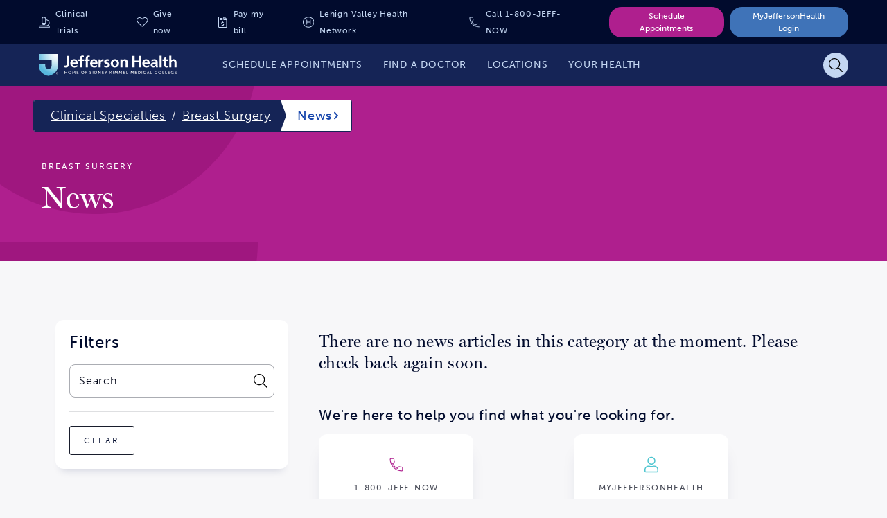

--- FILE ---
content_type: image/svg+xml
request_url: https://www.jeffersonhealth.org/etc.clientlibs/health2021/clientlibs/clientlib-react/resources/images/icons/chevron-down.svg
body_size: 710
content:
<?xml version="1.0" encoding="UTF-8"?>
<svg width="21px" height="12px" viewBox="0 0 21 12" version="1.1" xmlns="http://www.w3.org/2000/svg" xmlns:xlink="http://www.w3.org/1999/xlink">
    <title>chevron down</title>
    <g id="01-Foundations" stroke="none" stroke-width="1" fill="none" fill-rule="evenodd">
        <g id="01.4-Iconography" transform="translate(-897.000000, -1488.000000)">
            <g id="Group-17" transform="translate(785.000000, 1484.000000)">
                <g id="chevron-right-copy" transform="translate(112.156701, 4.553571)">
                    <g transform="translate(10.000000, 5.446429) rotate(-270.000000) translate(-10.000000, -5.446429) translate(4.553571, -4.553571)">
                        <path d="M0.514508929,0.199330357 L0.198839286,0.514955357 C-0.0103571429,0.724151786 -0.0103571429,1.06334821 0.198839286,1.27258929 L8.92620536,10 L0.198839286,18.7274107 C-0.0103571429,18.9366071 -0.0103571429,19.2758036 0.198839286,19.4850446 L0.514508929,19.8006696 C0.723705357,20.0098661 1.06290179,20.0098661 1.27209821,19.8006696 L10.6940179,10.3787946 C10.9032143,10.1695982 10.9032143,9.83040179 10.6940179,9.62116071 L1.27209821,0.199330357 C1.06290179,-0.00991071429 0.723705357,-0.00991071429 0.514508929,0.199330357 Z" id="Path" fill="#000000" fill-rule="nonzero"></path>
                    </g>
                </g>
            </g>
        </g>
    </g>
</svg>

--- FILE ---
content_type: image/svg+xml
request_url: https://www.jeffersonhealth.org/etc.clientlibs/health2021/clientlibs/clientlib-react/resources/images/icons/alert.svg
body_size: 708
content:
<?xml version="1.0" encoding="UTF-8"?>
<svg version="1.1" viewBox="0 0 20 20" xmlns="http://www.w3.org/2000/svg">
  <title>alert</title>
  <defs>
    <filter id="a" color-interpolation-filters="auto">
      <feColorMatrix in="SourceGraphic" values="0 0 0 0 0.003592 0 0 0 0 0.043537 0 0 0 0 0.176687 0 0 0 1.000000 0"/>
    </filter>
  </defs>
  <g fill="none" fill-rule="evenodd">
    <g transform="translate(-196 -1201)">
      <g transform="translate(196 1201)" filter="url(#a)">
        <path d="m10 1.2903c4.7831 0 8.7097 3.874 8.7097 8.7097 0 4.8101-3.8956 8.7097-8.7097 8.7097-4.8082 0-8.7097-3.8936-8.7097-8.7097 0-4.8066 3.8952-8.7097 8.7097-8.7097m0-1.2903c-5.5225 0-10 4.4792-10 10 0 5.5241 4.4775 10 10 10 5.5225 0 10-4.4759 10-10 0-5.5208-4.4775-10-10-10zm-0.46331 4.8387h0.92657c0.27512 0 0.49492 0.22911 0.48347 0.50403l-0.28226 6.7742c-0.010806 0.25919-0.22403 0.46371-0.48347 0.46371h-0.36206c-0.2594 0-0.47266-0.20456-0.48347-0.46371l-0.28226-6.7742c-0.011411-0.27492 0.20835-0.50403 0.48347-0.50403zm0.46331 8.5484c-0.62355 0-1.129 0.50548-1.129 1.129s0.50548 1.129 1.129 1.129c0.62355 0 1.129-0.50548 1.129-1.129s-0.50548-1.129-1.129-1.129z" fill="#000" fill-rule="nonzero"/>
      </g>
    </g>
  </g>
</svg>

--- FILE ---
content_type: application/javascript;charset=utf-8
request_url: https://www.jeffersonhealth.org/etc.clientlibs/health2021/clientlibs/clientlib-react.min.2d20e089fb0ed58a4532babedf5cc9de.js
body_size: 275369
content:
(window.webpackJsonp=window.webpackJsonp||[]).push([[6],[function(e,t,n){"use strict";e.exports=n(659)},function(e,t,n){var r;!function(){"use strict";var n={}.hasOwnProperty;function a(){for(var e=[],t=0;t<arguments.length;t++){var r=arguments[t];if(r){var o=typeof r;if("string"===o||"number"===o)e.push(r);else if(Array.isArray(r)){if(r.length){var i=a.apply(null,r);i&&e.push(i)}}else if("object"===o)if(r.toString===Object.prototype.toString)for(var c in r)n.call(r,c)&&r[c]&&e.push(c);else e.push(r.toString())}}return e.join(" ")}e.exports?(a.default=a,e.exports=a):void 0===(r=function(){return a}.apply(t,[]))||(e.exports=r)}()},function(e,t,n){var r=n(8),a=n(61).f,o=n(64),i=n(48),c=n(195),s=n(159),l=n(137);e.exports=function(e,t){var n,u,p,f,d,m=e.target,h=e.global,v=e.stat;if(n=h?r:v?r[m]||c(m,{}):(r[m]||{}).prototype)for(u in t){if(f=t[u],p=e.noTargetGet?(d=a(n,u))&&d.value:n[u],!l(h?u:m+(v?".":"#")+u,e.forced)&&void 0!==p){if(typeof f==typeof p)continue;s(f,p)}(e.sham||p&&p.sham)&&o(f,"sham",!0),i(n,u,f,e)}}},function(e,t,n){"use strict";n.d(t,"a",function(){return o});var r=n(183);var a=n(184);function o(e,t){return Object(r.a)(e)||function(e,t){var n=[],r=!0,a=!1,o=void 0;try{for(var i,c=e[Symbol.iterator]();!(r=(i=c.next()).done)&&(n.push(i.value),!t||n.length!==t);r=!0);}catch(s){a=!0,o=s}finally{try{r||null==c.return||c.return()}finally{if(a)throw o}}return n}(e,t)||Object(a.a)()}},function(e,t,n){(function(t){var r=n(663),a=n(313),o=n(665),i=n(666),c=n(223),s=n(668),l=n(225),u=n(670),p=n(224);(function(){try{return"undefined"!=typeof self}catch(e){return!1}})()&&self,e.exports=function(){var e={470:function(e){"use strict";function n(e){if("string"!=typeof e)throw new TypeError("Path must be a string. Received "+JSON.stringify(e))}function r(e,t){for(var n,r="",a=0,o=-1,i=0,c=0;c<=e.length;++c){if(c<e.length)n=e.charCodeAt(c);else{if(47===n)break;n=47}if(47===n){if(o===c-1||1===i);else if(o!==c-1&&2===i){if(r.length<2||2!==a||46!==r.charCodeAt(r.length-1)||46!==r.charCodeAt(r.length-2))if(r.length>2){var s=r.lastIndexOf("/");if(s!==r.length-1){-1===s?(r="",a=0):a=(r=r.slice(0,s)).length-1-r.lastIndexOf("/"),o=c,i=0;continue}}else if(2===r.length||1===r.length){r="",a=0,o=c,i=0;continue}t&&(r.length>0?r+="/..":r="..",a=2)}else r.length>0?r+="/"+e.slice(o+1,c):r=e.slice(o+1,c),a=c-o-1;o=c,i=0}else 46===n&&-1!==i?++i:i=-1}return r}var a={resolve:function(){for(var e,a="",o=!1,i=arguments.length-1;i>=-1&&!o;i--){var c;i>=0?c=arguments[i]:(void 0===e&&(e=t.cwd()),c=e),n(c),0!==c.length&&(a=c+"/"+a,o=47===c.charCodeAt(0))}return a=r(a,!o),o?a.length>0?"/"+a:"/":a.length>0?a:"."},normalize:function(e){if(n(e),0===e.length)return".";var t=47===e.charCodeAt(0),a=47===e.charCodeAt(e.length-1);return 0!==(e=r(e,!t)).length||t||(e="."),e.length>0&&a&&(e+="/"),t?"/"+e:e},isAbsolute:function(e){return n(e),e.length>0&&47===e.charCodeAt(0)},join:function(){if(0===arguments.length)return".";for(var e,t=0;t<arguments.length;++t){var r=arguments[t];n(r),r.length>0&&(void 0===e?e=r:e+="/"+r)}return void 0===e?".":a.normalize(e)},relative:function(e,t){if(n(e),n(t),e===t)return"";if((e=a.resolve(e))===(t=a.resolve(t)))return"";for(var r=1;r<e.length&&47===e.charCodeAt(r);++r);for(var o=e.length,i=o-r,c=1;c<t.length&&47===t.charCodeAt(c);++c);for(var s=t.length-c,l=i<s?i:s,u=-1,p=0;p<=l;++p){if(p===l){if(s>l){if(47===t.charCodeAt(c+p))return t.slice(c+p+1);if(0===p)return t.slice(c+p)}else i>l&&(47===e.charCodeAt(r+p)?u=p:0===p&&(u=0));break}var f=e.charCodeAt(r+p);if(f!==t.charCodeAt(c+p))break;47===f&&(u=p)}var d="";for(p=r+u+1;p<=o;++p)p!==o&&47!==e.charCodeAt(p)||(0===d.length?d+="..":d+="/..");return d.length>0?d+t.slice(c+u):(c+=u,47===t.charCodeAt(c)&&++c,t.slice(c))},_makeLong:function(e){return e},dirname:function(e){if(n(e),0===e.length)return".";for(var t=e.charCodeAt(0),r=47===t,a=-1,o=!0,i=e.length-1;i>=1;--i)if(47===(t=e.charCodeAt(i))){if(!o){a=i;break}}else o=!1;return-1===a?r?"/":".":r&&1===a?"//":e.slice(0,a)},basename:function(e,t){if(void 0!==t&&"string"!=typeof t)throw new TypeError('"ext" argument must be a string');n(e);var r,a=0,o=-1,i=!0;if(void 0!==t&&t.length>0&&t.length<=e.length){if(t.length===e.length&&t===e)return"";var c=t.length-1,s=-1;for(r=e.length-1;r>=0;--r){var l=e.charCodeAt(r);if(47===l){if(!i){a=r+1;break}}else-1===s&&(i=!1,s=r+1),c>=0&&(l===t.charCodeAt(c)?-1==--c&&(o=r):(c=-1,o=s))}return a===o?o=s:-1===o&&(o=e.length),e.slice(a,o)}for(r=e.length-1;r>=0;--r)if(47===e.charCodeAt(r)){if(!i){a=r+1;break}}else-1===o&&(i=!1,o=r+1);return-1===o?"":e.slice(a,o)},extname:function(e){n(e);for(var t=-1,r=0,a=-1,o=!0,i=0,c=e.length-1;c>=0;--c){var s=e.charCodeAt(c);if(47!==s)-1===a&&(o=!1,a=c+1),46===s?-1===t?t=c:1!==i&&(i=1):-1!==t&&(i=-1);else if(!o){r=c+1;break}}return-1===t||-1===a||0===i||1===i&&t===a-1&&t===r+1?"":e.slice(t,a)},format:function(e){if(null===e||"object"!=typeof e)throw new TypeError('The "pathObject" argument must be of type Object. Received type '+typeof e);return function(e,t){var n=t.dir||t.root,r=t.base||(t.name||"")+(t.ext||"");return n?n===t.root?n+r:n+"/"+r:r}(0,e)},parse:function(e){n(e);var t={root:"",dir:"",base:"",ext:"",name:""};if(0===e.length)return t;var r,a=e.charCodeAt(0),o=47===a;o?(t.root="/",r=1):r=0;for(var i=-1,c=0,s=-1,l=!0,u=e.length-1,p=0;u>=r;--u)if(47!==(a=e.charCodeAt(u)))-1===s&&(l=!1,s=u+1),46===a?-1===i?i=u:1!==p&&(p=1):-1!==i&&(p=-1);else if(!l){c=u+1;break}return-1===i||-1===s||0===p||1===p&&i===s-1&&i===c+1?-1!==s&&(t.base=t.name=0===c&&o?e.slice(1,s):e.slice(c,s)):(0===c&&o?(t.name=e.slice(1,i),t.base=e.slice(1,s)):(t.name=e.slice(c,i),t.base=e.slice(c,s)),t.ext=e.slice(i,s)),c>0?t.dir=e.slice(0,c-1):o&&(t.dir="/"),t},sep:"/",delimiter:":",win32:null,posix:null};a.posix=a,e.exports=a},590:function(e){var t="undefined"!=typeof Element,n="function"==typeof Map,r="function"==typeof Set,a="function"==typeof ArrayBuffer&&!!ArrayBuffer.isView;function o(e,i){if(e===i)return!0;if(e&&i&&"object"==typeof e&&"object"==typeof i){if(e.constructor!==i.constructor)return!1;var c,s,l,u;if(Array.isArray(e)){if((c=e.length)!=i.length)return!1;for(s=c;0!=s--;)if(!o(e[s],i[s]))return!1;return!0}if(n&&e instanceof Map&&i instanceof Map){if(e.size!==i.size)return!1;for(u=e.entries();!(s=u.next()).done;)if(!i.has(s.value[0]))return!1;for(u=e.entries();!(s=u.next()).done;)if(!o(s.value[1],i.get(s.value[0])))return!1;return!0}if(r&&e instanceof Set&&i instanceof Set){if(e.size!==i.size)return!1;for(u=e.entries();!(s=u.next()).done;)if(!i.has(s.value[0]))return!1;return!0}if(a&&ArrayBuffer.isView(e)&&ArrayBuffer.isView(i)){if((c=e.length)!=i.length)return!1;for(s=c;0!=s--;)if(e[s]!==i[s])return!1;return!0}if(e.constructor===RegExp)return e.source===i.source&&e.flags===i.flags;if(e.valueOf!==Object.prototype.valueOf)return e.valueOf()===i.valueOf();if(e.toString!==Object.prototype.toString)return e.toString()===i.toString();if((c=(l=Object.keys(e)).length)!==Object.keys(i).length)return!1;for(s=c;0!=s--;)if(!Object.prototype.hasOwnProperty.call(i,l[s]))return!1;if(t&&e instanceof Element)return!1;for(s=c;0!=s--;)if(("_owner"!==l[s]&&"__v"!==l[s]&&"__o"!==l[s]||!e.$$typeof)&&!o(e[l[s]],i[l[s]]))return!1;return!0}return e!=e&&i!=i}e.exports=function(e,t){try{return o(e,t)}catch(e){if((e.message||"").match(/stack|recursion/i))return console.warn("react-fast-compare cannot handle circular refs"),!1;throw e}}}},f={};function d(t){var n=f[t];if(void 0!==n)return n.exports;var r=f[t]={exports:{}};return e[t](r,r.exports,d),r.exports}d.n=function(e){var t=e&&e.__esModule?function(){return e.default}:function(){return e};return d.d(t,{a:t}),t},d.d=function(e,t){for(var n in t)d.o(t,n)&&!d.o(e,n)&&Object.defineProperty(e,n,{enumerable:!0,get:t[n]})},d.o=function(e,t){return Object.prototype.hasOwnProperty.call(e,t)},d.r=function(e){"undefined"!=typeof Symbol&&Symbol.toStringTag&&Object.defineProperty(e,Symbol.toStringTag,{value:"Module"}),Object.defineProperty(e,"__esModule",{value:!0})};var m={};return function(){"use strict";d.r(m),d.d(m,{AllowedComponentsContainer:function(){return U},ComponentMapping:function(){return f.ComponentMapping},ComponentMappingContext:function(){return A},Constants:function(){return b},Container:function(){return M},EditorContext:function(){return k},MapTo:function(){return N},ModelProvider:function(){return x},Page:function(){return B},ResponsiveGrid:function(){return q},Utils:function(){return w},withComponentMappingContext:function(){return P},withEditable:function(){return _},withEditorContext:function(){return C},withMappable:function(){return j},withModel:function(){return O}});var e=n(0),t=d.n(e),f=n(672),h=d(590),v=d.n(h),g=n(38),b=function e(){p(this,e)};b.DATA_PATH_ATTR="data-cq-data-path",b.DATA_CQ_RESOURCE_TYPE_ATTR="data-cq-resource-type",b.NEW_SECTION_CLASS_NAMES="new section",b.APPLIED_CLASS_NAMES="appliedCssClassNames",b._CONTAINER_CLASS_NAMES="aem-container",b._PLACEHOLDER_CLASS_NAMES="cq-placeholder",b._PAGE_CLASS_NAMES="aem-page",b._RESPONSIVE_GRID_PLACEHOLDER_CLASS_NAMES="aem-Grid-newComponent",b.ASYNC_CONTENT_LOADED_EVENT="cq-async-content-loaded",b._WCM_MODE_META_SELECTOR='meta[property="cq:wcmmode"]',b.TYPE_PROP=g.Constants.TYPE_PROP,b.ITEMS_PROP=g.Constants.ITEMS_PROP,b.ITEMS_ORDER_PROP=g.Constants.ITEMS_ORDER_PROP,b.PATH_PROP=g.Constants.PATH_PROP,b.CHILDREN_PROP=g.Constants.CHILDREN_PROP,b.HIERARCHY_TYPE_PROP=g.Constants.HIERARCHY_TYPE_PROP,b.JCR_CONTENT=g.Constants.JCR_CONTENT;var y=function(e){function n(e){var t;return p(this,n),(t=s(this,l(n).call(this,e))).state=t.propsToState(e),t}return u(n,e),c(n,[{key:"propsToState",value:function(e){e.wrappedComponent,e.containerProps,e.editConfig;var t=i(e,["wrappedComponent","containerProps","editConfig"]);return t}},{key:"componentDidUpdate",value:function(e){v()(e,this.props)||this.setState(this.propsToState(this.props))}},{key:"useEmptyPlaceholder",value:function(){return this.props.componentProperties.isInEditor&&"function"==typeof this.props.editConfig.isEmpty&&this.props.editConfig.isEmpty(this.props.componentProperties)}},{key:"render",value:function(){var e=this.props.wrappedComponent,n=this.props.componentProperties;return!n.isInEditor&&n.aemNoDecoration?t().createElement(e,Object.assign({},this.state)):t().createElement("div",Object.assign({},this.editProps,o({},this.props.containerProps,this.styleProps)),t().createElement(e,Object.assign({},this.state)),t().createElement("div",Object.assign({},this.emptyPlaceholderProps)))}},{key:"editProps",get:function(){var e={},t=this.props.componentProperties;return t.isInEditor?(e[b.DATA_PATH_ATTR]=t.cqPath,this.props.editConfig.resourceType&&(e[b.DATA_CQ_RESOURCE_TYPE_ATTR]=this.props.editConfig.resourceType),e):e}},{key:"styleProps",get:function(){var e,t,n={className:""},r=this.props.componentProperties[b.APPLIED_CLASS_NAMES];return r&&(n.className+=r+" "),(null===(t=null===(e=this.props)||void 0===e?void 0:e.containerProps)||void 0===t?void 0:t.className)&&(n.className=n.className+" "+this.props.containerProps.className),n}},{key:"emptyPlaceholderProps",get:function(){return this.useEmptyPlaceholder()?{className:b._PLACEHOLDER_CLASS_NAMES,"data-emptytext":this.props.editConfig.emptyLabel}:null}}]),n}(e.Component);function _(n,r){var a=r||{isEmpty:function(e){return!1}};return function(e){function r(){return p(this,r),s(this,l(r).apply(this,arguments))}return u(r,e),c(r,[{key:"render",value:function(){var e=o({},this.props,{componentProperties:this.props,editConfig:a,wrappedComponent:n});return t().createElement(y,Object.assign({},e))}}]),r}(e.Component)}var E=d(470),w={isInEditor:function(){return g.AuthoringUtils.isInEditor()},modelToProps:function(e){var t=Object.getOwnPropertyNames(e),n={};return t.forEach(function(t){var r=t;r.startsWith(":")&&(r=function(e){var t=e.substr(1);return"cq"+t.substr(0,1).toUpperCase()+t.substr(1)}(r)),n[r]=e[t]}),n},getCQPath:function(e){var t=e.pagePath,n=void 0===t?"":t,r=e.itemPath,a=void 0===r?"":r,o=e.injectPropsOnInit,i=e.cqPath,c=void 0===i?"":i;return o&&!c&&(c=(0,E.normalize)(a?"".concat(n,"/jcr:content/").concat(a):n)),c}},x=function(e){function n(e){var t;return p(this,n),(t=s(this,l(n).call(this,e))).updateData=t.updateData.bind(a(a(t))),t.state=t.propsToState(e),t}return u(n,e),c(n,[{key:"propsToState",value:function(e){e.wrappedComponent,e.cqForceReload,e.injectPropsOnInit;var t=i(e,["wrappedComponent","cqForceReload","injectPropsOnInit"]);return t}},{key:"componentDidUpdate",value:function(e){v()(e,this.props)||this.setState(this.propsToState(this.props))}},{key:"updateData",value:function(e){var t=this,n=this.props,r=n.pagePath,a=n.itemPath,o=n.injectPropsOnInit,i=e||this.props.cqPath||r&&w.getCQPath({pagePath:r,itemPath:a,injectPropsOnInit:o});i&&g.ModelManager.getData({path:i,forceReload:this.props.cqForceReload}).then(function(e){if(e&&Object.keys(e).length>0){var n=w.modelToProps(e);t.setState(n),o&&w.isInEditor()&&g.PathUtils.dispatchGlobalCustomEvent(b.ASYNC_CONTENT_LOADED_EVENT,{})}}).catch(function(e){console.log(e)})}},{key:"componentDidMount",value:function(){var e=this.props,t=e.pagePath,n=e.itemPath,r=e.injectPropsOnInit,a=this.props.cqPath;a=w.getCQPath({pagePath:t,itemPath:n,injectPropsOnInit:r,cqPath:a}),this.setState({cqPath:a}),this.props.injectPropsOnInit&&this.updateData(a),g.ModelManager.addListener(a,this.updateData)}},{key:"componentWillUnmount",value:function(){g.ModelManager.removeListener(this.props.cqPath,this.updateData)}},{key:"render",value:function(){var e=this.props.wrappedComponent;return t().createElement(e,Object.assign({},this.state))}}]),n}(e.Component),O=function(n){var r=arguments.length>1&&void 0!==arguments[1]?arguments[1]:{};return function(e){function a(){return p(this,a),s(this,l(a).apply(this,arguments))}return u(a,e),c(a,[{key:"render",value:function(){var e=this.props.cqForceReload||r.forceReload||!1,a=r.injectPropsOnInit||!1;return t().createElement(x,Object.assign({},this.props,{cqForceReload:e,injectPropsOnInit:a,wrappedComponent:n}))}}]),a}(e.Component)},k=t().createContext(g.AuthoringUtils.isInEditor()),C=function(e){return function(n){return t().createElement(k.Consumer,null,function(r){return t().createElement(e,Object.assign({},n,{isInEditor:r}))})}},T=f.ComponentMapping.map,S=f.ComponentMapping.get,j=function(e,t,n){var r=n||{},a=r.injectPropsOnInit,c=void 0===a||a,s=r.forceReload,l=void 0!==s&&s,u=i(r,["injectPropsOnInit","forceReload"]),p=o({injectPropsOnInit:c,forceReload:l},u),f=e;return f=C(O(_(f,t),p))};f.ComponentMapping.map=function(e,t,n,r){var a=r||{},c=a.injectPropsOnInit,s=void 0!==c&&c,l=i(a,["injectPropsOnInit"]),u=j(t,n,o({injectPropsOnInit:s},l));return T.call(f.ComponentMapping,e,u),u},f.ComponentMapping.get=S;var N=function(e){return function(t,n){return f.ComponentMapping.map(e,t,n)}},A=t().createContext(f.ComponentMapping);function P(e){return function(n){return t().createElement(A.Consumer,null,function(r){return t().createElement(e,Object.assign({},n,{componentMapping:r}))})}}var I=n(19),L=d.n(I),R=function(e){function n(e){return p(this,n),s(this,l(n).call(this,e))}return u(n,e),c(n,null,[{key:"propTypes",get:function(){return{cqPath:L().string,placeholderClassNames:L().string}}}]),c(n,[{key:"render",value:function(){return t().createElement("div",{"data-cq-data-path":this.props.cqPath+"/*",className:this.props.placeholderClassNames})}}]),n}(e.Component),M=function(e){function n(e){var t;return p(this,n),(t=s(this,l(n).call(this,e))).state={componentMapping:t.props.componentMapping||f.ComponentMapping},t}return u(n,e),c(n,[{key:"connectComponentWithItem",value:function(e,n,r){var a=this.getItemPath(r);return t().createElement(e,Object.assign({},n,{key:a,cqPath:a,isInEditor:this.props.isInEditor,containerProps:this.getItemComponentProps(n,r,a)}))}},{key:"getItemComponentProps",value:function(e,t,n){return{}}},{key:"getItemPath",value:function(e){return this.props&&this.props.cqPath?this.props.cqPath+"/"+e:e}},{key:"render",value:function(){return!this.props.isInEditor&&this.props.aemNoDecoration?t().createElement(t().Fragment,null,this.childComponents):t().createElement("div",Object.assign({},this.containerProps),this.childComponents,this.placeholderComponent)}},{key:"childComponents",get:function(){var e=this,t=[];return this.props.cqItems&&this.props.cqItemsOrder?(this.props.cqItemsOrder.map(function(n){var r=w.modelToProps(e.props.cqItems[n]);if(r){var a=e.state.componentMapping.get(r.cqType);a&&t.push(e.connectComponentWithItem(a,r,n))}}),t):t}},{key:"containerProps",get:function(){var e={className:b._CONTAINER_CLASS_NAMES};return this.props.isInEditor&&(e[b.DATA_PATH_ATTR]=this.props.cqPath),e}},{key:"placeholderProps",get:function(){return{cqPath:this.props.cqPath,placeholderClassNames:b.NEW_SECTION_CLASS_NAMES}}},{key:"placeholderComponent",get:function(){return this.props.isInEditor?t().createElement(R,Object.assign({},this.placeholderProps)):null}}]),n}(e.Component);M.defaultProps={cqItems:{},cqItemsOrder:[],cqPath:""};var D=function(e){function n(){return p(this,n),s(this,l(n).apply(this,arguments))}return u(n,e),c(n,[{key:"render",value:function(){var e=this.props,n=e.path,r=e.emptyLabel;return t().createElement("div",{"data-cq-data-path":n,"data-emptytext":r,className:"aem-AllowedComponent--component cq-placeholder placeholder"})}}],[{key:"propTypes",get:function(){return{emptyLabel:L().string,path:L().string}}}]),n}(e.Component),F=function(e){function n(){return p(this,n),s(this,l(n).apply(this,arguments))}return u(n,e),c(n,[{key:"render",value:function(){var e=this.props,n=e.components,r=e.placeholderProps,a=e.title,o=e.emptyLabel,i=n&&n.length>0?a:o;return t().createElement("div",{className:"aem-AllowedComponent--list "+r.placeholderClassNames},t().createElement("div",{"data-text":i,className:"aem-AllowedComponent--title"}),n.map(function(e,n){return t().createElement(D,{key:n,path:e.path,emptyLabel:e.title})}))}}]),n}(e.Component),U=function(e){function n(){return p(this,n),s(this,l(n).apply(this,arguments))}return u(n,e),c(n,[{key:"render",value:function(){var e=this.props,a=e.allowedComponents,o=e._allowedComponentPlaceholderListEmptyLabel,i=e.title,c=e.isInEditor;if(c&&a&&a.applicable){var s=o||n.defaultProps._allowedComponentPlaceholderListEmptyLabel;if(o)return t().createElement(F,{title:i,emptyLabel:s,components:a.components,placeholderProps:this.placeholderProps,cqPath:this.props.cqPath})}return r(l(n.prototype),"render",this).call(this)}}]),n}(M);U.defaultProps={_allowedComponentPlaceholderListEmptyLabel:"No allowed components",cqItems:{},cqItemsOrder:[],cqPath:""};var B=function(e){function n(e){var t;return p(this,n),(t=s(this,l(n).call(this,e))).state={componentMapping:t.props.componentMapping||f.ComponentMapping},t}return u(n,e),c(n,[{key:"getItemPath",value:function(e){return this.props&&this.props.cqPath?this.props.cqPath+"/"+b.JCR_CONTENT+"/"+e:e}},{key:"render",value:function(){return t().createElement("div",Object.assign({},this.containerProps),this.childComponents,this.childPages)}},{key:"containerProps",get:function(){var e={className:b._PAGE_CLASS_NAMES};return this.props.isInEditor&&(e[b.DATA_PATH_ATTR]=this.props.cqPath),e}},{key:"childPages",get:function(){var e=this,n=[];return this.props.cqChildren?(Object.keys(this.props.cqChildren).map(function(r){var a=w.modelToProps(e.props.cqChildren[r]),o=e.state.componentMapping.get(a.cqType);o&&n.push(t().createElement(o,Object.assign({key:a.cqPath},a,{cqPath:a.cqPath})))}),n):n}}]),n}(M);B.defaultProps={cqChildren:{},cqItems:{},cqItemsOrder:[],cqPath:""};var q=function(e){function t(){return p(this,t),s(this,l(t).apply(this,arguments))}return u(t,e),c(t,[{key:"getItemComponentProps",value:function(e,n,a){var o=r(l(t.prototype),"getItemComponentProps",this).call(this,e,n,a);return o.className=o.className||"",o.className+=this.props.columnClassNames&&this.props.columnClassNames[n]?" "+this.props.columnClassNames[n]:"",o}},{key:"containerProps",get:function(){var e=r(l(t.prototype),"containerProps",this);return e.className=(e.className||"")+" "+this.props.gridClassNames,e}},{key:"placeholderProps",get:function(){var e=r(l(t.prototype),"placeholderProps",this);return e.placeholderClassNames=(e.placeholderClassNames||"")+" "+b._RESPONSIVE_GRID_PLACEHOLDER_CLASS_NAMES,e}}]),t}(U);q.defaultProps={_allowedComponentPlaceholderListEmptyLabel:"No allowed components",cqItems:{},cqItemsOrder:[],cqPath:"",title:"Layout Container"},N("wcm/foundation/components/responsivegrid")(P(q),{isEmpty:function(e){return e.cqItemsOrder&&e.cqItemsOrder.length>0}})}(),m}()}).call(this,n(222))},function(e,t,n){"use strict";n.d(t,"E",function(){return f}),n.d(t,"j",function(){return d}),n.d(t,"e",function(){return m}),n.d(t,"h",function(){return h}),n.d(t,"F",function(){return v}),n.d(t,"k",function(){return g}),n.d(t,"i",function(){return b}),n.d(t,"m",function(){return y}),n.d(t,"g",function(){return _}),n.d(t,"z",function(){return E}),n.d(t,"c",function(){return w}),n.d(t,"B",function(){return x}),n.d(t,"b",function(){return O}),n.d(t,"u",function(){return C}),n.d(t,"C",function(){return T}),n.d(t,"r",function(){return S}),n.d(t,"a",function(){return j}),n.d(t,"v",function(){return N}),n.d(t,"y",function(){return A}),n.d(t,"A",function(){return P}),n.d(t,"p",function(){return I}),n.d(t,"q",function(){return L}),n.d(t,"n",function(){return R}),n.d(t,"d",function(){return M}),n.d(t,"G",function(){return D}),n.d(t,"s",function(){return F}),n.d(t,"w",function(){return U}),n.d(t,"t",function(){return B}),n.d(t,"D",function(){return q}),n.d(t,"o",function(){return z}),n.d(t,"l",function(){return V}),n.d(t,"f",function(){return W}),n.d(t,"x",function(){return G});n(20),n(37);var r=n(183),a=n(185),o=n(184);function i(e){return Object(r.a)(e)||Object(a.a)(e)||Object(o.a)()}var c=n(21),s=n(9),l=n(3),u=n(0),p=n(42),f=function(){var e=Object(u.useContext)(p.a),t=Object.entries(e.breakpoints).sort(function(e,t){return e[1]-t[1]}).reduce(function(e,t){var n=Object(l.a)(t,2),r=n[0],a=n[1];return Object(s.a)({},e,Object(c.a)({},r,a))},{}),n=Object(u.useState)(window.innerWidth),r=Object(l.a)(n,2),a=r[0],o=r[1];Object(u.useEffect)(function(){var e=function(){o(window.innerWidth)};return window.addEventListener("resize",e),function(){window.removeEventListener("resize",e)}},[]);var i="tiny";for(var f in t)t[f]<=a&&(i=f);return i},d=function(e,t){for(var n=[],r=0,a=["top","bottom"];r<a.length;r++){var o=a[r],i=void 0,c=t[o],s=e[o];c&&"default"!==c?i="custom--".concat(c):s&&(i="default--".concat(s)),i&&n.push("component-spacing--".concat(i,"--").concat(o))}return n.join(" ")},m=function(e){return new Date(e).toLocaleString("default",{month:"long",year:"numeric",day:"numeric"})};function h(e){return e&&e.length?e[Math.floor(Math.random()*e.length)]:null}function v(e){var t;try{t=new URL(e)}catch(n){return!1}return"http:"===t.protocol||"https:"===t.protocol}var g=function(e){var t={};return e.split(";").forEach(function(e){var n=e.split(":"),r=Object(l.a)(n,2),a=r[0],o=r[1];if(a){var i=function(e){var t=e.split("-");return 1===t.length?t[0]:t[0]+t.slice(1).map(function(e){return e[0].toUpperCase()+e.slice(1)}).join("")}(a.trim());t[i]=o.trim()}}),t},b=function(){var e=(arguments.length>0&&void 0!==arguments[0]?arguments[0]:{}).toTopPosition,t=void 0===e?0:e,n=navigator.userAgent.indexOf("Safari")>-1&&-1===navigator.userAgent.indexOf("Chrome"),r=window,a=r.cancelAnimationFrame,o=r.requestAnimationFrame,i=r.scrollTo;return n?function(){var e,n,r=window.pageYOffset||document.documentElement.scrollTop,c=t-r,s=c>0?1:-1;n=o(function l(u){e||(e=u||(new Date).getTime()),i(0,r+=c*((u-e)/18e3)),1===s&&r>=t||-1===s&&r<=t?(i(0,t),a(n)):n=o(l)})}:function(){window.scroll({top:t,behavior:"smooth"})}};function y(e,t){return!!e&&Object.values(e).map(function(e){return e&&e.props&&e.props.cqType===t}).filter(Boolean).length>0}function _(e,t){if("undefined"===typeof e||null===e)return e;if(t.length<1)return e;var n=i(t.split(".")),r=n[0],a=n.slice(1);return _(e[r],a.join("."))}function E(e,t,n){if(!(t.length<1)){var r=i(t.split(".")),a=r[0],o=r.slice(1);o.length?(e[a]||(e[a]={}),E(e[a],o.join("."),n)):e[a]=n}}function w(){for(var e=arguments.length,t=new Array(e),n=0;n<e;n++)t[n]=arguments[n];return t.reduceRight(function(e,t){return function(){return t(e.apply(void 0,arguments))}},function(e){return e})}function x(e){return e&&e.replace(/([-_])([a-z0-9])/gi,function(e,t,n){return n.toUpperCase()})}function O(e){return e&&e.replace(/([A-Z]+)*([A-Z][a-z])/g,"$1 $2").split(/[\s-_]+/).map(function(e){return e&&e.charAt(0).toUpperCase()+e.slice(1)}).join(" ").trim()}var k,C=(k=x,function(e){return Object.keys(e).reduce(function(t,n){return Object(s.a)({},t,Object(c.a)({},k(n),e[n]))},{})}),T=function(e){return e&&e.match(/[A-Z]{2,}(?=[A-Z][a-z]+[0-9]*|\b)|[A-Z]?[a-z]+[0-9]*|[A-Z]|[0-9]+/g).map(function(e){return e.toLowerCase()}).join("-")};function S(e){return!e||0===Object.keys(e).length}var j=function(e,t){var n=Object(l.a)(e,2),r=n[0],a=n[1],o=Object(l.a)(t,2),i=o[0],c=o[1],s=r*Math.PI/180,u=i*Math.PI/180,p=(i-r)*Math.PI/180,f=(c-a)*Math.PI/180,d=Math.sin(p/2)*Math.sin(p/2)+Math.cos(s)*Math.cos(u)*Math.sin(f/2)*Math.sin(f/2);return 3956*(2*Math.atan2(Math.sqrt(d),Math.sqrt(1-d)))},N=function(e,t,n){var r=n?"<br />":"<br>";return(e+"").replace(/([^>\r\n]?)(\r\n|\n\r|\r|\n)/g,t?"$1"+r:"$1"+r+"$2")},A={xs:480,sm:640,md:800,lg:1180,xl:1440,xxl:2400},P=function(e){var t,n=e.split(".").pop();return["gif","svg","webp"].includes(n)?t=!0:v(e)?t=!0:e.includes("_jcr_content")&&(t=!0),t},I=function(e,t){return"".concat(e,".optimize/").concat(t,"/image.webp")},L=function(e,t){var n=e.split(".").pop(),r="jpg"===n?"jpeg":n;return"".concat(e,".transform/").concat(t,"/image.").concat(r)},R=function(e){return/(<([^>]+)>)/gi.test(e)},M=/^(([^<>()\[\]\\.,;:\s@"]+(\.[^<>()\[\]\\.,;:\s@"]+)*)|(".+"))@((\[[0-9]{1,3}\.[0-9]{1,3}\.[0-9]{1,3}\.[0-9]{1,3}])|(([a-zA-Z\-0-9]+\.)+[a-zA-Z]{2,}))$/,D=function(e){return new Promise(function(t){if(document.querySelector(e))return t(document.querySelector(e));var n=new window.MutationObserver(function(){document.querySelector(e)&&(t(document.querySelector(e)),n.disconnect())});n.observe(document.body,{childList:!0,subtree:!0})})},F=function(e){if(!/^\d{1,2}\/\d{1,2}\/\d{4}$/.test(e))return!1;var t=e.split("/"),n=parseInt(t[1],10),r=parseInt(t[0],10),a=parseInt(t[2],10);if(a<1e3||a>3e3||0===r||r>12)return!1;var o=[31,28,31,30,31,30,31,31,30,31,30,31];return(a%400===0||a%100!==0&&a%4===0)&&(o[1]=29),n>0&&n<=o[r-1]},U=function(){return Math.random().toString(36).substring(2,7)},B=function(e){var t=e.split("-"),n=Object(l.a)(t,3),r=n[0],a=n[1],o=n[2];return F("".concat(a,"/").concat(o,"/").concat(r))},q=function(){var e=new Date,t=e.getFullYear(),n=e.getMonth()+1,r=e.getDate(),a="".concat(t,"-").concat(n<10?"0".concat(n):n,"-").concat(r<10?"0".concat(r):r);return a},z=function(e){if(!e)return!1;if(/^[#?].*$/.test(e))return!1;try{return new URL(e,window.location.origin).hostname===window.location.hostname}catch(t){return!1}},V=function(e){return!!e&&e.includes("/content/dam")},H=["ar-001","en-CA","en-GB","en-US","de-DE","es-419","fr-CA","fr-FR","it-IT","pt-BR","nl-NL"],W=function(){var e=navigator.language||"en-US";return console.log("navigator.language---\x3e",e),H.includes(e)?e:"en-US"},G=function(e){return e.normalize("NFD").replace(/[\u0300-\u036f]/g,"")}},function(e,t,n){"use strict";var r=n(41),a=n(0),o=n.n(a),i=n(42),c=n(14),s=n(1),l=n.n(s),u=function(e){var t=e.children,n=e.target,r=e.to,a=e.analytics;return r?o.a.createElement(c.a,{analytics:a,target:n,to:r},t):t};t.a=function(e){var t,n=Object(a.useContext)(i.a),c=e.name,s=e.color,p=void 0===s?"black":s,f=e.size,d=void 0===f?"md":f,m=e.alt,h=e.addClass,v=e.to,g=e.target,b=e.analytics,y=e["aria-hidden"],_=void 0===y||y,E=Object(r.a)(e,["name","color","size","alt","addClass","to","target","analytics","aria-hidden"]);return c?("xs"===d?t="12px":"sm"===d||"small"===d?t="16px":"md"===d||"medium"===d?t="20px":"lg"!==d&&"large"!==d||(t="36px"),o.a.createElement(u,{target:g,to:v,analytics:b},o.a.createElement("span",Object.assign({className:l()("icon","icon size--".concat(d),h)},E),o.a.createElement("img",{src:"".concat(n.resourcePath,"/images/icons/").concat(c,".svg"),className:"color--".concat(p),alt:m||null,width:t,height:t,"aria-hidden":_})))):null}},function(e,t,n){"use strict";function r(e){return e&&e.replace(/\/|:/g,"_")}n.d(t,"a",function(){return r})},function(e,t,n){(function(t){var n=function(e){return e&&e.Math==Math&&e};e.exports=n("object"==typeof globalThis&&globalThis)||n("object"==typeof window&&window)||n("object"==typeof self&&self)||n("object"==typeof t&&t)||function(){return this}()||Function("return this")()}).call(this,n(85))},function(e,t,n){"use strict";n.d(t,"a",function(){return a});var r=n(21);function a(e){for(var t=1;t<arguments.length;t++){var n=null!=arguments[t]?arguments[t]:{},a=Object.keys(n);"function"===typeof Object.getOwnPropertySymbols&&(a=a.concat(Object.getOwnPropertySymbols(n).filter(function(e){return Object.getOwnPropertyDescriptor(n,e).enumerable}))),a.forEach(function(t){Object(r.a)(e,t,n[t])})}return e}},function(e,t,n){"use strict";var r=n(0),a=n.n(r),o=n(1),i=n.n(o),c=n(332),s=n.n(c),l=n(22);t.a=function(e){var t=e.text,n=e.element,o=void 0===n?"div":n,c=e.id,u=e.language,p=void 0===u?e.language?e.language:"en":u,f=e.addClass,d=e.reference,m=void 0===d?null:d,h=e.tabIndex,v=void 0===h?0:h,g=e.role,b=e.ariaLevel,y=Object(l.b)().trackInteraction,_="richtext",E=o,w=function(){if(!t)return!1;var e=document.createElement("div");return e.innerHTML=t,null!==e.querySelector("a, img, button")}()?v:-1;return Object(r.useEffect)(function(){var e=document.querySelectorAll('div[data-rte-editelement="true"] p, div[data-rte-editelement="true"] h1, div[data-rte-editelement="true"] h2, div[data-rte-editelement="true"] h3, div[data-rte-editelement="true"] h4, div[data-rte-editelement="true"] h5, div[data-rte-editelement="true"] h6, table th, div[data-rte-editelement="true"] h3, div[data-rte-editelement="true"] h4, table br');e&&e.length>0&&e.forEach(function(e){var t=e.innerHTML,n=document.createElement("div"),r=e.getAttribute("style");if(n.setAttribute("role","heading"),n.innerHTML=t,r&&n.setAttribute("style",r),"&nbsp;"===e.innerHTML.trim())e.innerHTML='<span class="visually-hidden">space-line</span>',e.classList.add("m-32"),e.ariaHidden=!0;else if("H1"===e.nodeName)n.setAttribute("aria-level","1"),n.className="h1",e.replaceWith(n);else if("H2"===e.nodeName)n.setAttribute("aria-level","2"),n.className="h2",e.replaceWith(n);else if("H3"===e.nodeName)n.setAttribute("aria-level","3"),n.className="h3",e.replaceWith(n);else if("H4"===e.nodeName)n.setAttribute("aria-level","4"),n.className="h4",e.replaceWith(n);else if("H5"===e.nodeName)n.setAttribute("aria-level","5"),n.className="h5",e.replaceWith(n);else if("H6"===e.nodeName)n.setAttribute("aria-level","6"),n.className="h6",e.replaceWith(n);else if("TH"===e.nodeName)e.setAttribute("aria-disabled","true");else if("BR"===e.nodeName){var a=document.createElement("p");a.setAttribute("aria-disabled","true"),e.replaceWith(a)}})},[]),a.a.createElement(E,{"data-rte-editelement":!0,lang:p,id:c,tabindex:w,role:g,"aria-level":b,className:i()("rich-text",f),dangerouslySetInnerHTML:{__html:s.a.sanitize(t,{ADD_ATTR:["target","onclick"]})},onClick:function(e){"A"===e.target.tagName&&y({container:_,destination:e.target.href,text:e.target.innerText})},ref:m})}},function(e,t,n){var r=n(132),a=Function.prototype,o=a.bind,i=a.call,c=r&&o.bind(i,i);e.exports=r?function(e){return e&&c(e)}:function(e){return e&&function(){return i.apply(e,arguments)}}},function(e,t){e.exports=function(e){try{return!!e()}catch(t){return!0}}},function(e,t,n){"use strict";function r(){return(r=Object.assign||function(e){for(var t=1;t<arguments.length;t++){var n=arguments[t];for(var r in n)Object.prototype.hasOwnProperty.call(n,r)&&(e[r]=n[r])}return e}).apply(this,arguments)}n.d(t,"a",function(){return r})},function(e,t,n){"use strict";var r=n(41),a=n(9),o=n(0),i=n.n(o),c=n(47),s=n(98),l=n(22),u=n(42),p=n(5),f=function e(t,n,r){return"function"===typeof r?e(t,n,r(n)):"object"===typeof r&&null!==r?t.createHref(r):r},d=function e(t,n,r){if("function"===typeof r)return e(t,n,r(n));if("object"===typeof r&&null!=r){var o=new URL(f(t,n,r),window.location.origin),i=r.hash,c=r.search;return Object(a.a)({},r,{pathname:o.pathname,hash:i||o.hash,search:c||o.search})}return r},m=Object(o.forwardRef)(function(e,t){var n=e.to,a=e.children,m=e.analytics,h=e.onClick,v=Object(r.a)(e,["to","children","analytics","onClick"]),g=Object(l.b)().trackInteraction,b=Object(c.e)(),y=Object(c.f)(),_=Object(o.useContext)(u.a),E=_.appointmentRequestURL,w=_.oldAppointmentRequestURL,x=function(e){var t=e;return t&&(t=t.replace("CURRENT_PAGE_URL",window.location.href)),t}(function(e,t){var n=t.appointmentRequestURL,r=t.oldAppointmentRequestURL;if(!e)return e;var a,o=new URL(r);try{a=new URL(e)}catch(i){a=new URL(e,window.location.origin)}return o.hostname===a.hostname||a.pathname===n?(a.searchParams.append("refUrl","CURRENT_PAGE_URL"),a.toString()):e}(f(b,y,n),{appointmentRequestURL:E,oldAppointmentRequestURL:w})),O=Object(p.o)(x),k=Object(p.l)(x);if(O&&!k&&"_blank"!==v.target){var C=d(b,y,x),T=new URLSearchParams(y.search),S=new URLSearchParams(C);if(T.has("wcmmode")&&!S.has("wcmmode")){var j=new URL(x,window.location.origin);j.searchParams.append("wcmmode",T.get("wcmmode")),C=j.toString()}C=C.replace(window.location.origin,"");var N=d(b,y,n);if("object"===typeof N&&N.state){var A=new URL(C,window.location.origin);C={pathname:A.pathname,search:A.search,hash:A.hash,state:N.state}}return i.a.createElement(s.a,Object.assign({ref:t,to:C,onClick:function(e){m&&g(m),h&&h(e)}},v,{target:"_self",rel:void 0}),a)}var P=v.target||"_blank";return i.a.createElement("a",Object.assign({ref:t,href:x,onClick:function(e){m&&g(m),h&&h(e)}},v,{target:P,rel:"_blank"===P?"noopener noreferrer":v.rel}),a)});m.displayName="RouteLink",t.a=m},function(e,t,n){var r=n(8),a=n(30),o=r.String,i=r.TypeError;e.exports=function(e){if(a(e))return e;throw i(o(e)+" is not an object")}},function(e,t,n){"use strict";var r=n(21),a=n(9),o=n(3),i=n(0),c=n.n(i),s=n(1),l=n.n(s),u=n(42),p=n(5),f=function(e){var t=e.image,n=e.src,s=e.alt,f=e.height,d=e.width,m=e.id,h=e.addClass,v=e.srcDirect,g=e.srcSet,b=e.sizes,y=e.srcMobile,_=e.loading,E=!!Object({NODE_ENV:"production",PUBLIC_URL:"",REACT_APP_PAGE_MODEL_PATH:"",REACT_APP_API_HOST:"",REACT_APP_AEM_AUTHORIZATION_HEADER:"",REACT_APP_ROOT:""}).IS_STORYBOOK||v,w=t.src||n,x=t.alt||s,O=t.height||f,k=t.width||d,C=t.srcMobile||y,T=Object(i.useContext)(u.a),S=c.a.useState(0),j=Object(o.a)(S,2),N=j[0],A=j[1],P=c.a.useMemo(function(){if(!w)return{};var e=function(e,t,n){var i,c;if(!(!!E||Object(p.A)(e))){var s=[];if(Boolean(g)&&"object"===typeof g)for(var l in g)s.push("".concat(g[l]," ").concat(l,"w"));else for(var u in p.y)s.push("".concat(n(e,u)," ").concat(p.y[u],"w"));if(i=s.join(","),"object"===typeof t&&null!==t){var f=Object.entries(T.breakpoints).sort(function(e,t){return t[1]-e[1]}).reduce(function(e,t){var n=Object(o.a)(t,2),i=n[0],c=n[1];return Object(a.a)({},e,Object(r.a)({},i,c))},{}),d=[];for(var m in f)t[m]&&d.push("(min-width: ".concat(f[m],"px) ").concat(t[m]));d.push("100vw"),c=d.join(",")}else c=t||"100vw"}return{srcsetAttr:i,sizesAttr:c}},t={};t.mainImg=e(w,b,p.p),t.srcMobileObj=C?e(C,void 0,p.p):{};var n={};return n.mainImg=e(w,b,p.q),n.srcMobileObj=C?e(C,void 0,p.q):{},{webp:t,jpeg:n}},[w,C,E,T,g]),I=P.webp,L=P.jpeg,R=c.a.useState(!1),M=Object(o.a)(R,2),D=M[0],F=M[1],U=c.a.useCallback(function(){F(!0)},[]);if(!w)return null;var B=0===N?I.mainImg:1===N?L.mainImg:{},q=0===N?I.srcMobileObj:1===N?L.srcMobileObj:{};return c.a.createElement("picture",{id:m,className:l()("cmp-picture",h),style:D?void 0:{opacity:0}},!E&&q.srcsetAttr&&c.a.createElement("source",{media:"(max-width: 768px)",srcSet:q.srcsetAttr,sizes:q.sizesAttr,type:0===N?"image/webp":void 0}),!E&&B.srcsetAttr&&c.a.createElement("source",{srcSet:B.srcsetAttr,sizes:B.sizesAttr,type:0===N?"image/webp":void 0}),c.a.createElement("img",{src:w,alt:x,"aria-hidden":x?"false":"true",height:O,width:k,loading:_,onLoad:U,onError:function(){N>1||A(function(e){return e+1})}}))};f.defaultProps={image:{},src:null,alt:"default image description text",height:null,width:null,id:null,addClass:null,srcDirect:!1,srcSet:null,sizes:null,srcMobile:null,loading:"lazy"},t.a=f},function(e,t,n){"use strict";var r=n(0),a=n.n(r),o=n(1),i=n.n(o),c=n(6),s=n(14),l=function(e){var t,n,r,o,l=e.analytics,u=e.href,p=e.label,f=e.type,d=e.size,m=e.variant,h=e.disabled,v=e.addClass,g=e.target,b=e.iconClass,y=e.accessibleText,_=e.visualOnly,E=e.onClick;"_self"===f||"more"===f?(t="arrow-right",n="internal link",r="more"):"_blank"!==f&&"external"!==f||(t="link-out",n="external link",r="external"),g?o=g:"_blank"!==f&&"external"!==f||(o="_blank");var w=_?"span":s.a;return a.a.createElement(w,{analytics:_?void 0:l,to:_?void 0:u,className:i()("text-link","text-link--".concat(r),v,d&&"text-link--size-".concat(d),m&&"text-link--variant text-link--variant__".concat(m),_&&"text-link--visual-only",t&&"has-icon"),target:o,"aria-disabled":h?"true":void 0,"aria-label":y,onClick:E,role:"link"},a.a.createElement("span",{className:"text-link__label"},p),t&&a.a.createElement(c.a,{name:t,color:"none",size:"sm",alt:n,addClass:b}),y&&a.a.createElement("span",{className:"visually-hidden"},y))};l.defaultProps={analytics:{},href:"#",type:"default"},t.a=l},function(e,t,n){var r=n(132),a=Function.prototype.call;e.exports=r?a.bind(a):function(){return a.apply(a,arguments)}},function(e,t,n){e.exports=n(673)()},function(e,t,n){e.exports=n(677)},function(e,t,n){"use strict";function r(e,t,n){return t in e?Object.defineProperty(e,t,{value:n,enumerable:!0,configurable:!0,writable:!0}):e[t]=n,e}n.d(t,"a",function(){return r})},function(e,t,n){"use strict";n.d(t,"a",function(){return l}),n.d(t,"b",function(){return u});var r=n(9),a=n(0),o=n.n(a),i=n(33),c={trackPageView:i.d,trackInteraction:i.c,trackErrorProcess:i.a,trackProcess:i.e,trackSearchProcess:i.g,trackSearchInteraction:i.f,trackExitApplication:i.b},s=o.a.createContext(c),l=function(e){var t=e.children,n=e.value,a=void 0===n?{}:n,i=o.a.useMemo(function(){return Object(r.a)({},c,a)},[a]);return o.a.createElement(s.Provider,{value:i},t)},u=function(){var e=o.a.useContext(s);return e||c}},function(e,t,n){"use strict";var r=n(0),a=n.n(r),o=n(1),i=n.n(o),c=n(6),s=n(14),l=n(22),u=function(e){var t=e.analytics,n=void 0===t?{}:t,r=e.label,o=void 0===r?"":r,u=e.descriptiveText,p=e.type,f=void 0===p?"primary":p,d=e.addClass,m=e.size,h=e.color,v=void 0===h?"default":h,g=e.icon,b=e.iconAlign,y=void 0===b?"left":b,_=e.iconStyle,E=e.iconAltText,w=void 0===E?"icon":E,x=e.iconColor,O=void 0===x?"white":x,k=e.iconSize,C=void 0===k?"md":k,T=e.disabled,S=void 0!==T&&T,j=e.elType,N=e.href,A=e.target,P=e.onClick,I=e.ariaLabel,L=Object(l.b)().trackInteraction,R=null===v?"default":v,M=N?s.a:"button";return a.a.createElement(M,{analytics:N?n:void 0,className:i()("button",d,"button--".concat(f),m&&"button--size-".concat(m),"primary"===f&&"button--color__".concat(R),"secondary"===f&&"button--secondary__color--".concat(R),g&&"has-icon icon-align-".concat(y),g&&_&&"icon-style icon-style--".concat(_)),to:N,target:A,disabled:S,type:j,onClick:N?P:function(e){L(n),P&&P(e)},"aria-label":I||u},g&&a.a.createElement(c.a,{addClass:"button--icon",name:g,color:O,size:C,alt:w}),o&&a.a.createElement("span",{className:"button--label"},o))};u.defaultProps={analytics:{},label:"",type:"primary",color:"default",iconAlign:"left",iconAltText:"icon",iconColor:"white",iconSize:"md",disabled:!1},t.a=u},function(e,t,n){"use strict";var r=n(41),a=n(0),o=n.n(a),i=n(14),c=n(22),s={},l=Object(a.forwardRef)(function(e,t){var n=e.as,a=e.analytics,l=void 0===a?s:a,u=e.label,p=void 0===u?"":u,f=e.descriptiveText,d=e.href,m=e.onClick,h=e.ariaLabel,v=e.disabled,g=void 0!==v&&v,b=e.children,y=Object(r.a)(e,["as","analytics","label","descriptiveText","href","onClick","ariaLabel","disabled","children"]),_=Object(c.b)().trackInteraction,E=n||(d?i.a:"button"),w=f&&f.toUpperCase().trim()!==p.toUpperCase().trim();return o.a.createElement(E,Object.assign({analytics:d?l:void 0,ref:t,to:d,"aria-label":h,disabled:g},y,{onClick:d?m:function(e){_(l),m&&m(e)}}),b,p&&o.a.createElement("span",null,p),w&&o.a.createElement("span",{className:"visually-hidden"},f))});l.displayName="ButtonSimple",t.a=l},function(e,t,n){var r=n(8),a=n(34),o=n(134),i=r.TypeError;e.exports=function(e){if(a(e))return e;throw i(o(e)+" is not a function")}},function(e,t,n){"use strict";function r(e,t){for(var n=0;n<t.length;n++){var r=t[n];r.enumerable=r.enumerable||!1,r.configurable=!0,"value"in r&&(r.writable=!0),Object.defineProperty(e,r.key,r)}}function a(e,t,n){return t&&r(e.prototype,t),n&&r(e,n),e}n.d(t,"a",function(){return a})},function(e,t,n){"use strict";function r(e,t){if(!(e instanceof t))throw new TypeError("Cannot call a class as a function")}n.d(t,"a",function(){return r})},function(e,t,n){var r=n(12);e.exports=!r(function(){return 7!=Object.defineProperty({},1,{get:function(){return 7}})[1]})},function(e,t,n){var r=n(8),a=n(46),o=n(18),i=n(15),c=n(134),s=n(203),l=n(45),u=n(68),p=n(121),f=n(144),d=n(263),m=r.TypeError,h=function(e,t){this.stopped=e,this.result=t},v=h.prototype;e.exports=function(e,t,n){var r,g,b,y,_,E,w,x=n&&n.that,O=!(!n||!n.AS_ENTRIES),k=!(!n||!n.IS_ITERATOR),C=!(!n||!n.INTERRUPTED),T=a(t,x),S=function(e){return r&&d(r,"normal",e),new h(!0,e)},j=function(e){return O?(i(e),C?T(e[0],e[1],S):T(e[0],e[1])):C?T(e,S):T(e)};if(k)r=e;else{if(!(g=f(e)))throw m(c(e)+" is not iterable");if(s(g)){for(b=0,y=l(e);y>b;b++)if((_=j(e[b]))&&u(v,_))return _;return new h(!1)}r=p(e,g)}for(E=r.next;!(w=o(E,r)).done;){try{_=j(w.value)}catch(N){d(r,"throw",N)}if("object"==typeof _&&_&&u(v,_))return _}return new h(!1)}},function(e,t,n){var r=n(34);e.exports=function(e){return"object"==typeof e?null!==e:r(e)}},function(e,t,n){var r=n(8),a=n(155),o=n(39),i=n(116),c=n(193),s=n(237),l=a("wks"),u=r.Symbol,p=u&&u.for,f=s?u:u&&u.withoutSetter||i;e.exports=function(e){if(!o(l,e)||!c&&"string"!=typeof l[e]){var t="Symbol."+e;c&&o(u,e)?l[e]=u[e]:l[e]=s&&p?p(t):f(t)}return l[e]}},function(e,t,n){var r=n(8),a=n(103),o=r.String;e.exports=function(e){if("Symbol"===a(e))throw TypeError("Cannot convert a Symbol value to a string");return o(e)}},function(e,t,n){"use strict";n.d(t,"d",function(){return y}),n.d(t,"h",function(){return E}),n.d(t,"c",function(){return w}),n.d(t,"a",function(){return x}),n.d(t,"e",function(){return O}),n.d(t,"g",function(){return k}),n.d(t,"f",function(){return C}),n.d(t,"b",function(){return T});var r=n(20),a=n.n(r),o=n(37),i=n(9),c="undefined"!==typeof window;window.dataLayer=window.dataLayer||[];var s="error",l="interaction",u="affiliated-links",p="outbound-links",f="page_view_FED",d="process",m="jefferson-health",h="exitApplication",v=["abingtonhealth.org","ariahealth.org","blogs.jefferson.edu","creative.jefferson.edu","hospitals.jefferson.edu","jeffconnect.org","kennedyhealth.org","mageerehab.jeffersonhealth.org","mageerehab.org","mychart.jefferson.edu","newjersey.jeffersonhealth.org","northeast.jeffersonhealth.org","sidneykimmelcancercenter.jeffersonhealth.org","sorescore.jeffersonhealth.org","thehealthnexus.org"],g=function(){var e={"/":"/home"},t=window.location.pathname.replace(/.html/g,"");return t=e[t]?e[t]:t},b="",y=function(e){var t=e.category,n=e.contentType,r=e.tags,a=e.path,o=e.description,s=e.type,l=e.groupName,u=e.suppressGroupName,p=void 0!==u&&u,d=e.forcePush,h=void 0!==d&&d,v=window.location.href;if(h||b!==v){b=v;var y={},_=l||window.groupName;!p&&_&&(y.group__name=_);var E=window.sessionStorage.getItem("reloadCount");if(c&&E<1){a=a||g();var w=Object(i.a)({event:f,page__category:t||"provider"===n||"location"===n?n:"",page__contentType:n||"No Content Type",page__description:o||a.substring(a.lastIndexOf("/")+1)||"No Description",page__name:m+(a.replace(/\//g,"|")||"|No Name"),page__tags:r||"",type:s,site:m},y);window.dataLayer.push(w)}}},_="",E=function(){var e=Object(o.a)(a.a.mark(function e(){var t,n,r=arguments;return a.a.wrap(function(e){for(;;)switch(e.prev=e.next){case 0:if(t=r.length>0&&void 0!==r[0]?r[0]:g(),_!==t){e.next=3;break}return e.abrupt("return");case 3:if(_=t,"undefined"===typeof window.adobe||!window.adobe.target||"function"!==typeof window.adobe.target.triggerView){e.next=15;break}return e.prev=5,document.body.classList.add("adobe-target__hide"),e.next=9,window.adobe.target.getOffers({request:{prefetch:{views:[{}]}}});case 9:n=e.sent,window.adobe.target.applyOffers({response:n}),window.adobe.target.triggerView(t);case 12:return e.prev=12,document.body.classList.remove("adobe-target__hide"),e.finish(12);case 15:case"end":return e.stop()}},e,null,[[5,,12,15]])}));return function(){return e.apply(this,arguments)}}(),w=function(e){var t=e.container,n=e.destination,r=e.linkContext,a=e.text,o=e.type,s=e.groupName,f=e.suppressGroupName,d=void 0!==f&&f;if(c&&(t||n||r||a||o)){var m={},h=s||window.groupName;!d&&h&&(m.group__name=h);var g=function(e){if(!e)return!1;for(var t=0;t<v.length;t++)if(e.indexOf(v[t])>-1)return!0;return!1}(n),b=function(e,t){return!!e&&-1!==e.indexOf("http")&&!t}(n,g);window.dataLayer.push(Object(i.a)({event:l,interaction__container:t||"",interaction__destination:n||"",interaction__linkContext:r||"",interaction__text:a||"",interaction__type:g||b?g?u:p:o||""},m))}},x=function(e){var t=e.message,n=(e.name,e.type);c&&window.dataLayer.push({event:d,error__message:t,error_type:n,process__name:s})},O=function(e){var t=e.name,n=e.step,r=e.forceStep,a=void 0!==r&&r;c&&window.dataLayer.push({event:d,process__name:t,process__step:a?n:1===n?"complete":"start"})},k=function(e){var t=e.filters,n=e.results,r=e.searchTerm,a=e.name,o=e.step,i={provider:"find-a-doctor-search",departments:"department-search",location:"locations-search","clinical-trial-oncology":"clinical-trials-search","clinical-trial-non-oncology":"clinical-trials-non-oncology-search","clinical-specialties":"clinical-specialties-search","living-well":"living-well-search",general:"global-search","condition-and-treatment":"conditions-treatments-search",condition:"conditions-search",treatment:"treatments-search",event:"events-search",news:"news-search","global-nav":"global-search","patient-stories":"patient-stories-search"},s=function(e){return i[e]||"".concat(e,"-search")};if(c)switch(o){case 0:window.dataLayer.push({event:d,process__name:a&&s(a),process__step:"start"});break;case 1:window.dataLayer.push({event:d,process_filters:function(e){var t="No filters active";if(!e||"object"!==typeof e)return t;var n=Object.keys(e);if(n.length>0){for(var r=!0,a=0;a<n.length;a++)if(n[a]){r=!1;break}r||(t=JSON.stringify(e).replace(/:\{/g,"|").replace(/,/g,"|").replace(/[{"}]/g,""))}return t}(t),process_results:n||"No results",process_searchTerm:r||"No search term entered",process__name:a&&s(a),process__step:"complete"})}},C=function(e){var t=e.event,n=e.container,r=e.linkContext,a=e.text,o=e.type;c&&(n||r||a||o)&&window.dataLayer.push({event:t,interaction__container:n||"",interaction__destination:"",interaction__linkContext:r||"",interaction__text:a||"",interaction__type:o||""})},T=function(){window.dataLayer.push({event:h})}},function(e,t){e.exports=function(e){return"function"==typeof e}},function(e,t,n){var r=n(8),a=n(34);e.exports=function(e,t){return arguments.length<2?(n=r[e],a(n)?n:void 0):r[e]&&r[e][t];var n}},function(e,t,n){"use strict";var r,a,o,i=n(209),c=n(28),s=n(8),l=n(34),u=n(30),p=n(39),f=n(103),d=n(134),m=n(64),h=n(48),v=n(40).f,g=n(68),b=n(81),y=n(86),_=n(31),E=n(116),w=s.Int8Array,x=w&&w.prototype,O=s.Uint8ClampedArray,k=O&&O.prototype,C=w&&b(w),T=x&&b(x),S=Object.prototype,j=s.TypeError,N=_("toStringTag"),A=E("TYPED_ARRAY_TAG"),P=E("TYPED_ARRAY_CONSTRUCTOR"),I=i&&!!y&&"Opera"!==f(s.opera),L=!1,R={Int8Array:1,Uint8Array:1,Uint8ClampedArray:1,Int16Array:2,Uint16Array:2,Int32Array:4,Uint32Array:4,Float32Array:4,Float64Array:8},M={BigInt64Array:8,BigUint64Array:8},D=function(e){if(!u(e))return!1;var t=f(e);return p(R,t)||p(M,t)};for(r in R)(o=(a=s[r])&&a.prototype)?m(o,P,a):I=!1;for(r in M)(o=(a=s[r])&&a.prototype)&&m(o,P,a);if((!I||!l(C)||C===Function.prototype)&&(C=function(){throw j("Incorrect invocation")},I))for(r in R)s[r]&&y(s[r],C);if((!I||!T||T===S)&&(T=C.prototype,I))for(r in R)s[r]&&y(s[r].prototype,T);if(I&&b(k)!==T&&y(k,T),c&&!p(T,N))for(r in L=!0,v(T,N,{get:function(){return u(this)?this[A]:void 0}}),R)s[r]&&m(s[r],A,r);e.exports={NATIVE_ARRAY_BUFFER_VIEWS:I,TYPED_ARRAY_CONSTRUCTOR:P,TYPED_ARRAY_TAG:L&&A,aTypedArray:function(e){if(D(e))return e;throw j("Target is not a typed array")},aTypedArrayConstructor:function(e){if(l(e)&&(!y||g(C,e)))return e;throw j(d(e)+" is not a typed array constructor")},exportTypedArrayMethod:function(e,t,n,r){if(c){if(n)for(var a in R){var o=s[a];if(o&&p(o.prototype,e))try{delete o.prototype[e]}catch(i){try{o.prototype[e]=t}catch(l){}}}T[e]&&!n||h(T,e,n?t:I&&x[e]||t,r)}},exportTypedArrayStaticMethod:function(e,t,n){var r,a;if(c){if(y){if(n)for(r in R)if((a=s[r])&&p(a,e))try{delete a[e]}catch(o){}if(C[e]&&!n)return;try{return h(C,e,n?t:I&&C[e]||t)}catch(o){}}for(r in R)!(a=s[r])||a[e]&&!n||h(a,e,t)}},isView:function(e){if(!u(e))return!1;var t=f(e);return"DataView"===t||p(R,t)||p(M,t)},isTypedArray:D,TypedArray:C,TypedArrayPrototype:T}},function(e,t,n){"use strict";function r(e,t,n,r,a,o,i){try{var c=e[o](i),s=c.value}catch(l){return void n(l)}c.done?t(s):Promise.resolve(s).then(r,a)}function a(e){return function(){var t=this,n=arguments;return new Promise(function(a,o){var i=e.apply(t,n);function c(e){r(i,a,o,c,s,"next",e)}function s(e){r(i,a,o,c,s,"throw",e)}c(void 0)})}}n.d(t,"a",function(){return a})},function(e,t,n){(function(t){var r=n(311),a=n(644),o=n(223),i=n(224);(function(){try{return"undefined"!=typeof self}catch(e){return!1}})()&&self,e.exports=function(){"use strict";var e={470:function(e){function n(e){if("string"!=typeof e)throw new TypeError("Path must be a string. Received "+JSON.stringify(e))}function r(e,t){for(var n,r="",a=0,o=-1,i=0,c=0;c<=e.length;++c){if(c<e.length)n=e.charCodeAt(c);else{if(47===n)break;n=47}if(47===n){if(o===c-1||1===i);else if(o!==c-1&&2===i){if(r.length<2||2!==a||46!==r.charCodeAt(r.length-1)||46!==r.charCodeAt(r.length-2))if(r.length>2){var s=r.lastIndexOf("/");if(s!==r.length-1){-1===s?(r="",a=0):a=(r=r.slice(0,s)).length-1-r.lastIndexOf("/"),o=c,i=0;continue}}else if(2===r.length||1===r.length){r="",a=0,o=c,i=0;continue}t&&(r.length>0?r+="/..":r="..",a=2)}else r.length>0?r+="/"+e.slice(o+1,c):r=e.slice(o+1,c),a=c-o-1;o=c,i=0}else 46===n&&-1!==i?++i:i=-1}return r}var a={resolve:function(){for(var e,a="",o=!1,i=arguments.length-1;i>=-1&&!o;i--){var c;i>=0?c=arguments[i]:(void 0===e&&(e=t.cwd()),c=e),n(c),0!==c.length&&(a=c+"/"+a,o=47===c.charCodeAt(0))}return a=r(a,!o),o?a.length>0?"/"+a:"/":a.length>0?a:"."},normalize:function(e){if(n(e),0===e.length)return".";var t=47===e.charCodeAt(0),a=47===e.charCodeAt(e.length-1);return 0!==(e=r(e,!t)).length||t||(e="."),e.length>0&&a&&(e+="/"),t?"/"+e:e},isAbsolute:function(e){return n(e),e.length>0&&47===e.charCodeAt(0)},join:function(){if(0===arguments.length)return".";for(var e,t=0;t<arguments.length;++t){var r=arguments[t];n(r),r.length>0&&(void 0===e?e=r:e+="/"+r)}return void 0===e?".":a.normalize(e)},relative:function(e,t){if(n(e),n(t),e===t)return"";if((e=a.resolve(e))===(t=a.resolve(t)))return"";for(var r=1;r<e.length&&47===e.charCodeAt(r);++r);for(var o=e.length,i=o-r,c=1;c<t.length&&47===t.charCodeAt(c);++c);for(var s=t.length-c,l=i<s?i:s,u=-1,p=0;p<=l;++p){if(p===l){if(s>l){if(47===t.charCodeAt(c+p))return t.slice(c+p+1);if(0===p)return t.slice(c+p)}else i>l&&(47===e.charCodeAt(r+p)?u=p:0===p&&(u=0));break}var f=e.charCodeAt(r+p);if(f!==t.charCodeAt(c+p))break;47===f&&(u=p)}var d="";for(p=r+u+1;p<=o;++p)p!==o&&47!==e.charCodeAt(p)||(0===d.length?d+="..":d+="/..");return d.length>0?d+t.slice(c+u):(c+=u,47===t.charCodeAt(c)&&++c,t.slice(c))},_makeLong:function(e){return e},dirname:function(e){if(n(e),0===e.length)return".";for(var t=e.charCodeAt(0),r=47===t,a=-1,o=!0,i=e.length-1;i>=1;--i)if(47===(t=e.charCodeAt(i))){if(!o){a=i;break}}else o=!1;return-1===a?r?"/":".":r&&1===a?"//":e.slice(0,a)},basename:function(e,t){if(void 0!==t&&"string"!=typeof t)throw new TypeError('"ext" argument must be a string');n(e);var r,a=0,o=-1,i=!0;if(void 0!==t&&t.length>0&&t.length<=e.length){if(t.length===e.length&&t===e)return"";var c=t.length-1,s=-1;for(r=e.length-1;r>=0;--r){var l=e.charCodeAt(r);if(47===l){if(!i){a=r+1;break}}else-1===s&&(i=!1,s=r+1),c>=0&&(l===t.charCodeAt(c)?-1==--c&&(o=r):(c=-1,o=s))}return a===o?o=s:-1===o&&(o=e.length),e.slice(a,o)}for(r=e.length-1;r>=0;--r)if(47===e.charCodeAt(r)){if(!i){a=r+1;break}}else-1===o&&(i=!1,o=r+1);return-1===o?"":e.slice(a,o)},extname:function(e){n(e);for(var t=-1,r=0,a=-1,o=!0,i=0,c=e.length-1;c>=0;--c){var s=e.charCodeAt(c);if(47!==s)-1===a&&(o=!1,a=c+1),46===s?-1===t?t=c:1!==i&&(i=1):-1!==t&&(i=-1);else if(!o){r=c+1;break}}return-1===t||-1===a||0===i||1===i&&t===a-1&&t===r+1?"":e.slice(t,a)},format:function(e){if(null===e||"object"!=typeof e)throw new TypeError('The "pathObject" argument must be of type Object. Received type '+typeof e);return function(e,t){var n=t.dir||t.root,r=t.base||(t.name||"")+(t.ext||"");return n?n===t.root?n+r:n+"/"+r:r}(0,e)},parse:function(e){n(e);var t={root:"",dir:"",base:"",ext:"",name:""};if(0===e.length)return t;var r,a=e.charCodeAt(0),o=47===a;o?(t.root="/",r=1):r=0;for(var i=-1,c=0,s=-1,l=!0,u=e.length-1,p=0;u>=r;--u)if(47!==(a=e.charCodeAt(u)))-1===s&&(l=!1,s=u+1),46===a?-1===i?i=u:1!==p&&(p=1):-1!==i&&(p=-1);else if(!l){c=u+1;break}return-1===i||-1===s||0===p||1===p&&i===s-1&&i===c+1?-1!==s&&(t.base=t.name=0===c&&o?e.slice(1,s):e.slice(c,s)):(0===c&&o?(t.name=e.slice(1,i),t.base=e.slice(1,s)):(t.name=e.slice(c,i),t.base=e.slice(c,s)),t.ext=e.slice(i,s)),c>0?t.dir=e.slice(0,c-1):o&&(t.dir="/"),t},sep:"/",delimiter:":",win32:null,posix:null};a.posix=a,e.exports=a},873:function(e,t,c){c.r(t),c.d(t,{AEM_MODE:function(){return p},AuthoringUtils:function(){return A},Constants:function(){return h},ModelClient:function(){return j},ModelManager:function(){return P},PathUtils:function(){return C}});var s=function e(){i(this,e)};s.PAGE_MODEL_INIT="cq-pagemodel-init",s.PAGE_MODEL_LOADED="cq-pagemodel-loaded",s.PAGE_MODEL_UPDATE="cq-pagemodel-update",s.PAGE_MODEL_ROUTE_CHANGED="cq-pagemodel-route-changed";var l=s,u=function e(){i(this,e)};u.PAGE_MODEL_ROOT_URL="cq:pagemodel_root_url",u.PAGE_MODEL_ROUTE_FILTERS="cq:pagemodel_route_filters",u.PAGE_MODEL_ROUTER="cq:pagemodel_router",u.WCM_MODE="cq:wcmmode",u.WCM_DATA_TYPE="cq:datatype";var p,f,d=u,m=function e(){i(this,e)};m.TYPE_PROP=":type",m.ITEMS_PROP=":items",m.ITEMS_ORDER_PROP=":itemsOrder",m.PATH_PROP=":path",m.CHILDREN_PROP=":children",m.HIERARCHY_TYPE_PROP=":hierarchyType",m.JCR_CONTENT="jcr:content",function(e){e.EDIT="edit",e.PREVIEW="preview",e.DISABLED="disabled"}(p||(p={})),function(e){e.JS="script",e.STYLESHEET="stylesheet"}(f||(f={}));var h=m,v=n(648),g=c.n(v),b=c(470),y=n(653),_=c.n(y),E=function e(){i(this,e)};E.DEFAULT_MODEL_JSON_EXTENSION=".".concat(E.DEFAULT_SLING_MODEL_SELECTOR="model",".json");var w=E,x=/(?:\/)(?:content|apps|libs|etc|etc.clientlibs|conf|mnt\/overlay)(?:\/)/,O="(.+)/".concat(h.JCR_CONTENT,"/(.+)"),k="http://dummy",C=function(){function e(){i(this,e)}return o(e,null,[{key:"isBrowser",value:function(){return"undefined"!=typeof window}},{key:"getContextPath",value:function(e){var t=e||this.getCurrentPathname();if(!t)return"";var n=t.match(x),r=null===n?-1:n.index||-1;return r>0?t.slice(0,r):""}},{key:"adaptPagePath",value:function(t,n){if(!t)return"";var r=e.internalize(t);return n&&r===e.sanitize(n)?"":r}},{key:"externalize",value:function(e){var t=this.getContextPath();return e.startsWith(t)?e:"".concat(t).concat(e)}},{key:"internalize",value:function(e){if(!e||"string"!=typeof e)return"";var t=this.getContextPath();return e.replace(new RegExp("^".concat(t,"/")),"/")}},{key:"getMetaPropertyValue",value:function(e){var t=null;if(this.isBrowser()){var n=document.head.querySelector('meta[property="'.concat(e,'"]'));t=n?n.getAttribute("content"):null}return t}},{key:"convertToModelUrl",value:function(e){return e&&e.replace&&e.replace(/\.htm(l)?$/,w.DEFAULT_MODEL_JSON_EXTENSION)}},{key:"getCurrentPageModelUrl",value:function(){var e=this.getCurrentPathname(),t=null;return e&&(t=this.convertToModelUrl(e)||null),t}},{key:"getModelUrl",value:function(e){return e&&e.replace?this.convertToModelUrl(e):this.getMetaPropertyValue(d.PAGE_MODEL_ROOT_URL)||this.getCurrentPageModelUrl()}},{key:"sanitize",value:function(e){if(!e||"string"!=typeof e)return null;var t=_().parse(e,!1,!0).pathname;if(t){var n=(t=this.internalize(t)).indexOf(".");n>-1&&(t=t.substr(0,n)),t=(0,b.normalize)(t)}return t}},{key:"addExtension",value:function(e,t){if(!t||t.length<1)return e;if(t.startsWith(".")||(t="."+t),!e||e.length<1||e.indexOf(t)>-1)return e;var n=this.normalize(e),r=new URL(n,k),a=this.sanitize(r.pathname);a=r.origin===k?a:r.origin+a;var o=this._extractPathWithoutResource(r.pathname);return o=this._replaceExtension(o,t),n=(a+"."+o+r.search).replace(/\.\./g,".")}},{key:"_extractPathWithoutResource",value:function(e){var t=e.split(".");return t.shift(),t.join(".")}},{key:"_replaceExtension",value:function(e,t){if(e.length<1)return t;var n=e.split("/"),r=n[0].split("."),a=r.pop();a=a?a.replace(/htm(l)?/,""):"";var o=r.join(".")+"."+a+t;return n.shift(),n.length>0&&(o+=n.join("/")),o}},{key:"addSelector",value:function(e,t){if(!t||t.length<1)return e;if(t.startsWith(".")||(t="."+t),!e||e.length<1||e.indexOf(t)>-1)return e;var n=e.indexOf(".")||e.length;return n<0?e+t:e.slice(0,n)+t+e.slice(n,e.length)}},{key:"getCurrentPathname",value:function(){return this.isBrowser()?window.location.pathname:null}},{key:"getCurrentURL",value:function(){return this.isBrowser()?window.location.href:""}},{key:"dispatchGlobalCustomEvent",value:function(e,t){this.isBrowser()&&window.dispatchEvent(new CustomEvent(e,t))}},{key:"join",value:function(e){return e?this.normalize(e.filter(function(e){return e}).join("/")):""}},{key:"normalize",value:function(e){return e?e.replace(/\/+/g,"/"):""}},{key:"makeAbsolute",value:function(e){return e&&"string"==typeof e?e.startsWith("/")?e:"/"+e:""}},{key:"makeRelative",value:function(e){return e&&"string"==typeof e?e.startsWith("/")?e.slice(1):e:""}},{key:"getParentNodePath",value:function(e){if(e&&e.length>0){var t=e.lastIndexOf("/")+1;if(t<e.length)return e.substring(0,t-1)}return null}},{key:"isItem",value:function(e){return new RegExp(O).test(e)}},{key:"getNodeName",value:function(e){return("string"==typeof e?e.replace(/\/+/g,"/").split(/\//).filter(Boolean):[]).pop()||null}},{key:"subpath",value:function(t,n){if(!t)return"";var r,a=e.makeRelative(t).split("/"),o=e.makeRelative(n).split("/");if(a.length<o.length)return t;for(r=0;r<o.length&&a[r]===o[r];++r);return r===o.length?a.slice(r).join("/"):t}},{key:"splitByDelimitators",value:function(t,n){var r=[t];return n.forEach(function(t){var n=[],a=e.normalize(e.makeAbsolute(t)+"/");r.forEach(function(r){if(n=n.concat(r.split(a)),r.endsWith(t)){var o=n.splice(n.length-1,1)[0];o!==t&&(n=n.concat(o.split(e.makeAbsolute(t))))}n=n.filter(function(e){return e})}),r=n}),r}},{key:"_getJCRPath",value:function(e,t){return[e,h.JCR_CONTENT,t].join("/")}},{key:"splitPageContentPaths",value:function(e){if(e||"string"==typeof e){var t=e.split("/".concat(h.JCR_CONTENT,"/")),n={pagePath:t[0]};return t.length>1&&(n.itemPath=t[1]),n}}},{key:"trimStrings",value:function(t,n){return n.forEach(function(n){for(;t.startsWith(n);)t=e.makeRelative(t.slice(n.length));for(;t.endsWith(n);)(t=t.slice(0,t.length-n.length)).endsWith("/")&&(t=t.slice(0,t.length-1))}),t}},{key:"_getStartStrings",value:function(t,n){var r="";return n.forEach(function(n){for(;t.startsWith(n);)t=e.makeRelative(t.slice(n.length)),r="".concat(r,"/").concat(n)}),e.makeRelative(r)}},{key:"toAEMPath",value:function(e,t,n){if(window.location.origin===t){var r="(/editor.html)?(/content/".concat(n=n.replace(/^\/|\/$/g,""),")?");if(e.indexOf(r)<0)return"".concat(r).concat(e,"(.html)?")}return e}}]),e}();function T(e){C.dispatchGlobalCustomEvent(l.PAGE_MODEL_LOADED,{detail:{model:g()(e)}})}var S=function(){function e(t){var n=this;i(this,e),this._modelManager=t,this._windowListener=function(e){e&&e.detail&&e.detail.msg?n._updateModel(e.detail.msg):console.error("EditorService.js","No message passed to cq-pagemodel-update",e)},C.isBrowser()&&window.addEventListener(l.PAGE_MODEL_UPDATE,this._windowListener)}return o(e,[{key:"_updateModel",value:function(e){if(e&&e.cmd&&e.path){var t,n,r,a=e.path,o=e.cmd,i=g()(e.data),c=C.getParentNodePath(a);switch(o){case"replace":this._modelManager.modelStore.setData(a,i),this._modelManager._notifyListeners(a);break;case"delete":this._modelManager.modelStore.removeData(a),c&&this._modelManager._notifyListeners(c);break;case"insertBefore":r=!0;case"insertAfter":t=C.getNodeName(a),c&&(n=c+"/"+i.key,this._modelManager.modelStore.insertData(n,i.value,t,r),this._modelManager._notifyListeners(c));break;default:console.log("EditorClient","unsupported command:",o)}T(this._modelManager.modelStore.dataMap)}else console.error("PageModelManager.js","Not enough data received to update the page model")}},{key:"destroy",value:function(){C.isBrowser()&&window.removeEventListener(l.PAGE_MODEL_UPDATE,this._windowListener)}}]),e}(),j=function(){function e(t){i(this,e),this._apiHost=t||null}return o(e,[{key:"fetch",value:function(e){function t(t){return e.apply(this,arguments)}return t.toString=function(){return e.toString()},t}(function(e){if(!e){var t="Fetching model rejected for path: "+e;return Promise.reject(new Error(t))}var n=this._apiHost||"";return fetch("".concat(n).concat(e),{credentials:"same-origin"}).then(function(e){if(e.status>=200&&e.status<300)return e.json();throw{response:e}}).catch(function(e){return Promise.reject(e)})})},{key:"destroy",value:function(){this._apiHost=null}},{key:"apiHost",get:function(){return this._apiHost}}]),e}(),N=function(){function e(t,n){i(this,e),this._data=null,this._rootPath=null,this._data={},t&&this.initialize(t,n||{}),this._pageContentDelimiter=[h.JCR_CONTENT]}return o(e,[{key:"initialize",value:function(e,t){t&&(this._data=t),this._rootPath=e}},{key:"setData",value:function(e){var t=arguments.length>1&&void 0!==arguments[1]?arguments[1]:{},n=C.getNodeName(e);if(n){var r=this.getData(C.getParentNodePath(e),!1);if(r&&r[h.ITEMS_PROP]){var a=g()(t),o=r[h.ITEMS_PROP]||{};o[n]&&Object.keys(o[n]).forEach(function(e){return a.value[e]=a.value[e]||""}),o[n]=a.value,r[h.ITEMS_PROP]=o}}}},{key:"getData",value:function(e){var t=!(arguments.length>1&&void 0!==arguments[1])||arguments[1];if(!e&&"string"!=typeof e)return t?g()(this._data):this._data;if(e===this._rootPath||e==="".concat(this._rootPath,"/").concat(h.JCR_CONTENT))return t?g()(this._data):this._data;var n=C.splitPageContentPaths(e);if(n){var r=this._getPageData(n.pagePath);if(!r||!n.itemPath)return t?g()(r):r;var a=this._findItemData(n.itemPath,r);if(a)return t?g()(a.data):a.data}}},{key:"insertData",value:function(e,t,n){var r=arguments.length>3&&void 0!==arguments[3]&&arguments[3];if(t=g()(t),e){if(!C.isItem(e)&&this._data)return this._data[h.CHILDREN_PROP]||(this._data[h.CHILDREN_PROP]={}),void(this._data[h.CHILDREN_PROP][e]=t);var a=C.splitPageContentPaths(e);if(a&&a.itemPath){var o=this._getPageData(a.pagePath),i=this._findItemData(a.itemPath,o).parent||o||this._data,c=C.getNodeName(a.itemPath);if(null!=c&&i&&Object.prototype.hasOwnProperty.call(i,h.ITEMS_PROP)){var s=i[h.ITEMS_PROP];if(s){s[c]=t;var l=i[h.ITEMS_ORDER_PROP];if(null!=l&&l.length>0&&null!=n){var u=l.indexOf(n);u>-1?l.splice(r?u:u+1,0,c):l.push(c)}}}}}else console.warn("No path provided for data: "+t)}},{key:"removeData",value:function(e){if(!e)return null;if(!C.isItem(e)&&this._data&&this._data[h.CHILDREN_PROP])return delete this._data[h.CHILDREN_PROP][e],null;var t=C.splitPageContentPaths(e);if(t&&t.itemPath){var n=this._getPageData(t.pagePath),r=this._findItemData(t.itemPath,n);if(r.data&&r&&r.parent&&Object.prototype.hasOwnProperty.call(r.parent,h.ITEMS_PROP)){var a=r.parent,o=a[h.ITEMS_PROP],i=C.getNodeName(t.itemPath);if(i){o&&delete o[i],delete r.data,delete r.parent;var c=a[h.ITEMS_ORDER_PROP];if(c&&c.length>0){var s=c.indexOf(i);c.splice(s,1)}return r.parentPath?r.parentPath:null}}}return console.warn("Item for path ".concat(e," was not found! Nothing to remove then.")),null}},{key:"destroy",value:function(){this._data=null,this._rootPath=null,this._pageContentDelimiter=null}},{key:"_findItemData",value:function(e){var t=arguments.length>1&&void 0!==arguments[1]?arguments[1]:this._data,n=arguments.length>2&&void 0!==arguments[2]?arguments[2]:null,r=arguments.length>3&&void 0!==arguments[3]?arguments[3]:"",a={parent:n,parentPath:r};if(!t)throw new Error("Assertion error: No data provided. This should never happen.");var o=t[h.ITEMS_PROP];if(!o)return a;for(var i in o)if(Object.prototype.hasOwnProperty.call(o,i)){var c=o[i];if(i===e)return a.data=o[i],a.key=i,a;var s=C.subpath(e,i);if(!this._pageContentDelimiter)throw new Error("_pageContentDelimiter not set. this should never happen as its set in constructor.");var l=C._getStartStrings(s,this._pageContentDelimiter),u=C.join([r,i,l]);if((s=C.trimStrings(s,this._pageContentDelimiter))!==e){var p=this._findItemData(s,c,c,u);if(p)return p}}return a}},{key:"_getPageData",value:function(e){if(this._data){if(""===e||e===this._data[h.PATH_PROP]||e===this.rootPath)return this._data;var t=this._data[h.CHILDREN_PROP];return t&&t[e]}}},{key:"rootPath",get:function(){return this._rootPath||""}},{key:"dataMap",get:function(){return this._data}}]),e}(),A=function(){function t(e){i(this,t),this._apiDomain=e}return o(t,[{key:"getApiDomain",value:function(){return this._apiDomain}},{key:"getAemLibraries",value:function(){var e=document.createDocumentFragment();if(!t.isRemoteApp()||!t.isEditMode())return e;var n=this.prependDomain(t.AUTHORING_LIBRARIES.JS),r=this.prependDomain(t.AUTHORING_LIBRARIES.CSS),a=t.AUTHORING_LIBRARIES.META;return e.append(this.generateScriptElements(n)),e.append(this.generateLinkElements(r)),e.append(this.generateMetaElements(a)),e}},{key:"setOnLoadCallback",value:function(e,t){var n=e.querySelectorAll("script");n.length?n[n.length-1].onload=function(){t()}:t()}},{key:"generateMetaElements",value:function(e){var t=document.createDocumentFragment();return Object.entries(e).forEach(function(e){var n=a(e,2),r=n[0],o=n[1],i=document.createElement("meta");i.setAttribute("property",r),i.content=o,t.appendChild(i)}),t}},{key:"generateLinkElements",value:function(e){var t=document.createDocumentFragment();return e.forEach(function(e){var n=document.createElement("link");n.type="text/css",n.rel="stylesheet",n.href=e,t.appendChild(n)}),t}},{key:"generateScriptElements",value:function(e){var t=document.createDocumentFragment();return e.forEach(function(e){var n=document.createElement("script");n.type="text/javascript",n.src=e,n.async=!1,t.appendChild(n)}),t}},{key:"prependDomain",value:function(e){var t=[],n=this.getApiDomain();return e.forEach(function(e){t.push("".concat(n||"").concat(e))}),t}}],[{key:"isMode",value:function(e){var n=C.getMetaPropertyValue(d.WCM_MODE)===e,r=C.isBrowser()&&t.getWCMModeFromURL()===e;return n||r}},{key:"isEditMode",value:function(){return t.isMode(p.EDIT)}},{key:"isPreviewMode",value:function(){return t.isMode(p.PREVIEW)}},{key:"isRemoteApp",value:function(){try{return!!new URL(C.getCurrentURL()).searchParams.get(d.WCM_MODE)}catch(e){}return!1}},{key:"getWCMModeFromURL",value:function(){try{return new URL(C.getCurrentURL()).searchParams.get(d.WCM_MODE)||""}catch(e){}return""}},{key:"isInEditor",value:function(){return t.isEditMode()||t.isPreviewMode()||t.isRemoteApp()}}]),t}();A.EDITOR_CLIENTLIB_PATH="/etc.clientlibs/cq/gui/components/authoring/editors/clientlibs/",A.AUTHORING_LIBRARIES={JS:[A.EDITOR_CLIENTLIB_PATH+"internal/messaging.js",A.EDITOR_CLIENTLIB_PATH+"utils.js",A.EDITOR_CLIENTLIB_PATH+"internal/page.js",A.EDITOR_CLIENTLIB_PATH+"internal/pagemodel/messaging.js"],CSS:[A.EDITOR_CLIENTLIB_PATH+"internal/page.css"],META:r({},d.WCM_DATA_TYPE,"JSON")};var P=new(function(){function e(){i(this,e),this._listenersMap={},this._fetchPromises={},this._modelPaths={}}return o(e,[{key:"initialize",value:function(e){this.initializeAsync(e);var t=this._modelPaths,n=t.rootModelURL,r=t.rootModelPath;if(!n)throw new Error("Provide root model url to initialize ModelManager.");if(!r)throw new Error("No root modelpath resolved! This should never happen.");return this._initPromise}},{key:"initializeAsync",value:function(e){this.destroy();var t=this._toModelConfig(e),n=t&&t.model;this._initializeFields(t),this._initPromise=this._attachAEMLibraries();var r=this._modelPaths.rootModelPath;this._modelStore=new N(r,n),r&&this._setInitializationPromise(r)}},{key:"_attachAEMLibraries",value:function(){if(!C.isBrowser())return Promise.resolve();var e,t=this.clientlibUtil.getAemLibraries();if(!t.hasChildNodes())return Promise.resolve();var n=new Promise(function(t){e=t});return this.clientlibUtil.setOnLoadCallback(t,e),window.document.head.appendChild(t),n}},{key:"_initializeFields",value:function(e){this._listenersMap={},this._fetchPromises={},this._initPromise=null,this._modelClient=e&&e.modelClient||new j,this._errorPageRoot=e&&e.errorPageRoot||void 0,this._editorClient=new S(this),this._clientlibUtil=new A(this.modelClient.apiHost),this._modelPaths=this._getPathsForModel(e)}},{key:"_getPathsForModel",value:function(e){var t=null==e?void 0:e.path,n=C.getMetaPropertyValue(d.PAGE_MODEL_ROOT_URL),r=C.internalize(n),a=this._isRemoteApp()?"":C.getCurrentPathname(),o=a&&C.sanitize(a)||"",i=t||r||o;return{currentPathname:a,metaPropertyModelURL:r,rootModelURL:i,rootModelPath:C.sanitize(i)||""}}},{key:"_fetchPageModelFromStore",value:function(){var e=this.modelStore.getData();return T(e),e}},{key:"_setInitializationPromise",value:function(e){var t=this,n=this._modelPaths.rootModelURL;this._initPromise=this._initPromise.then(function(){return t._checkDependencies()}).then(function(){var r=t.modelStore.getData(e);return r&&Object.keys(r).length>0?(T(r),r):n?t._fetchData(n).then(function(n){try{return t.modelStore.initialize(e,n),t._fetchActivePageModel(n)||t._fetchPageModelFromStore()}catch(e){console.error("Error on initialization - "+e)}}):void 0})}},{key:"_fetchActivePageModel",value:function(e){var t,n,r=this,a=this._modelPaths,o=a.currentPathname,i=a.metaPropertyModelURL,c=o&&C.sanitize(o)||"";if(o&&c&&!L(o)&&(n=i,(t=o)&&n&&C.sanitize(t)!==C.sanitize(n))&&!function(e,t){var n=C.sanitize(t);return!!n&&!!(e&&t&&e[h.CHILDREN_PROP]&&e[h.CHILDREN_PROP][n])}(e,o))return this._fetchData(o).then(function(e){return r.modelStore.insertData(c,e),r._fetchPageModelFromStore()}).catch(function(e){console.warn("caught",e)});if(o&&L(o))return this._fetchPageModelFromStore();if(!C.isBrowser())throw new Error("Attempting to retrieve model data from a non-browser.\n                Please provide the initial data with the property key model")}},{key:"getData",value:function(e){var t=this,n="",r=!1;return"string"==typeof e?n=e:e&&(n=e.path||"",r=!!e.forceReload),(this._initPromise||Promise.resolve()).then(function(){return t._checkDependencies()}).then(function(){if(!r){var e=t.modelStore.getData(n);if(e)return Promise.resolve(e)}if(C.isItem(n)){var a=t._getParentPage(n),o=a.pageData,i=a.pagePath;if(!o)return t._fetchData(i).then(function(e){return t._storeData(i,e),t.modelStore.getData(n)})}return t._fetchData(n).then(function(e){return t._storeData(n,e)})})}},{key:"_fetchData",value:function(e){var t=this;if(Object.prototype.hasOwnProperty.call(this._fetchPromises,e))return this._fetchPromises[e];if(this.modelClient)return new Promise(function(n,r){var a=t.modelClient.fetch(t._toModelPath(e));t._fetchPromises[e]=a,a.then(function(r){delete t._fetchPromises[e],t._isRemoteApp()&&T(r),n(r)}).catch(function(a){if(delete t._fetchPromises[e],void 0!==t._errorPageRoot){var o="string"!=typeof a&&a.response?a.response.status:"500",i=t._errorPageRoot+o+".model.json";-1===e.indexOf(h.JCR_CONTENT)&&e!==i?t._fetchData(i).then(function(t){t[h.PATH_PROP]=C.sanitize(e)||e,n(t)}).catch(r):r(a)}else r(a)})});throw new Error("ModelClient not initialized!")}},{key:"_notifyListeners",value:function(e){if(e=C.adaptPagePath.call(this,e),!this._listenersMap)throw new Error("ListenersMap is undefined.");var t=this._listenersMap[e];t&&t.length&&t.forEach(function(n){try{n()}catch(n){console.error("Error in listener ".concat(t," at path ").concat(e,": ").concat(n))}})}},{key:"addListener",value:function(e,t){var n;if(e&&"string"==typeof e&&"function"==typeof t){var r=C.adaptPagePath(e,null===(n=this.modelStore)||void 0===n?void 0:n.rootPath);this._listenersMap[r]=this._listenersMap[e]||[],this._listenersMap[r].push(t)}}},{key:"removeListener",value:function(e,t){var n;if(e&&"string"==typeof e&&"function"==typeof t){var r=C.adaptPagePath(e,null===(n=this.modelStore)||void 0===n?void 0:n.rootPath),a=this._listenersMap[r];if(a){var o=a.indexOf(t);-1!==o&&a.splice(o,1)}}}},{key:"destroy",value:function(){this._modelClient&&this._modelClient.destroy&&this._modelClient.destroy(),this._modelStore&&this._modelStore.destroy&&this._modelStore.destroy(),this._editorClient&&this._editorClient.destroy&&this._editorClient.destroy()}},{key:"_storeData",value:function(e,t){var n=!1;return this._modelStore&&(n=C.isItem(e)),t&&Object.keys(t).length>0&&(this.modelStore.insertData(e,t),this._notifyListeners(e)),n||this._notifyListeners(""),t}},{key:"_toModelPath",value:function(e){var t=C.addSelector(e,"model");return t=C.addExtension(t,"json"),t=C.externalize(t),C.makeAbsolute(t)}},{key:"_toModelConfig",value:function(e){return e&&"string"==typeof e?{path:e}:e||{}}},{key:"_checkDependencies",value:function(){return this.modelClient?this.modelStore?Promise.resolve():Promise.reject("No ModelManager registered."):Promise.reject("No ModelClient registered.")}},{key:"_getParentPage",value:function(e){var t=C.splitPageContentPaths(e),n=(null==t?void 0:t.pagePath)||"";return{pageData:this.modelStore.getData(n),pagePath:n}}},{key:"_isRemoteApp",value:function(){var e=this.modelClient.apiHost||"";return C.isBrowser()&&e.length>0&&C.getCurrentURL()!==e}},{key:"modelClient",get:function(){if(!this._modelClient)throw new Error("ModelClient is undefined. Call initialize first!");return this._modelClient}},{key:"modelStore",get:function(){if(!this._modelStore)throw new Error("ModelStore is undefined. Call initialize first!");return this._modelStore}},{key:"clientlibUtil",get:function(){if(!this._clientlibUtil)throw new Error("AuthoringUtils is undefined. Call initialize first!");return this._clientlibUtil}},{key:"rootPath",get:function(){return this.modelStore.rootPath}}]),e}()),I=function e(){i(this,e)};function L(e){for(var t=function(){var e=C.getMetaPropertyValue(d.PAGE_MODEL_ROUTE_FILTERS);return e?e.split(","):[]}(),n=0,r=t.length;n<r;n++)if(new RegExp(t[n]).test(e))return!0;return!1}function R(){if(!C.isBrowser())return!1;var e=C.getMetaPropertyValue(d.PAGE_MODEL_ROUTER);return!e||I.DISABLED!==e}function M(e){if(R()){var t=function(e){var t=e||window.location.pathname;return C.sanitize(t)}(e);t&&"/"!==t&&!L(t)&&function(e){P.getData({path:e}).then(function(e){C.dispatchGlobalCustomEvent(l.PAGE_MODEL_ROUTE_CHANGED,{detail:{model:e}})})}(t)}}if(I.DISABLED="disabled",I.CONTENT_PATH="path",R()){var D=window.history.pushState,F=window.history.replaceState;window.history.pushState=function(e,t,n){return M(n||null),D.apply(history,[e,t,n])},window.history.replaceState=function(e,t,n){return M(n||null),F.apply(history,[e,t,n])},window.onpopstate=function(e){var t,n;M((null===(n=null===(t=null==e?void 0:e.target)||void 0===t?void 0:t.location)||void 0===n?void 0:n.pathname)||null)}}}},c={};function s(t){if(c[t])return c[t].exports;var n=c[t]={exports:{}};return e[t](n,n.exports,s),n.exports}return s.n=function(e){var t=e&&e.__esModule?function(){return e.default}:function(){return e};return s.d(t,{a:t}),t},s.d=function(e,t){for(var n in t)s.o(t,n)&&!s.o(e,n)&&Object.defineProperty(e,n,{enumerable:!0,get:t[n]})},s.o=function(e,t){return Object.prototype.hasOwnProperty.call(e,t)},s.r=function(e){"undefined"!=typeof Symbol&&Symbol.toStringTag&&Object.defineProperty(e,Symbol.toStringTag,{value:"Module"}),Object.defineProperty(e,"__esModule",{value:!0})},s(873)}()}).call(this,n(222))},function(e,t,n){var r=n(11),a=n(43),o=r({}.hasOwnProperty);e.exports=Object.hasOwn||function(e,t){return o(a(e),t)}},function(e,t,n){var r=n(8),a=n(28),o=n(239),i=n(240),c=n(15),s=n(100),l=r.TypeError,u=Object.defineProperty,p=Object.getOwnPropertyDescriptor;t.f=a?i?function(e,t,n){if(c(e),t=s(t),c(n),"function"===typeof e&&"prototype"===t&&"value"in n&&"writable"in n&&!n.writable){var r=p(e,t);r&&r.writable&&(e[t]=n.value,n={configurable:"configurable"in n?n.configurable:r.configurable,enumerable:"enumerable"in n?n.enumerable:r.enumerable,writable:!1})}return u(e,t,n)}:u:function(e,t,n){if(c(e),t=s(t),c(n),o)try{return u(e,t,n)}catch(r){}if("get"in n||"set"in n)throw l("Accessors not supported");return"value"in n&&(e[t]=n.value),e}},function(e,t,n){"use strict";function r(e,t){if(null==e)return{};var n,r,a=function(e,t){if(null==e)return{};var n,r,a={},o=Object.keys(e);for(r=0;r<o.length;r++)n=o[r],t.indexOf(n)>=0||(a[n]=e[n]);return a}(e,t);if(Object.getOwnPropertySymbols){var o=Object.getOwnPropertySymbols(e);for(r=0;r<o.length;r++)n=o[r],t.indexOf(n)>=0||Object.prototype.propertyIsEnumerable.call(e,n)&&(a[n]=e[n])}return a}n.d(t,"a",function(){return r})},function(e,t,n){"use strict";n.d(t,"b",function(){return a});var r=n(0),a={appointmentRequestURL:"/appointment-request",oldAppointmentRequestURL:"https://appointments.jefferson.edu",resourcePath:"/etc.clientlibs/health2021/clientlibs/clientlib-react/resources",breakpoints:{tiny:320,small:500,medium:768,large:992,xlarge:1160,xxlarge:1250}},o=n.n(r).a.createContext(a);t.a=o},function(e,t,n){var r=n(8),a=n(55),o=r.Object;e.exports=function(e){return o(a(e))}},function(e,t,n){"use strict";n.d(t,"a",function(){return a});var r=n(185);function a(e){return function(e){if(Array.isArray(e)){for(var t=0,n=new Array(e.length);t<e.length;t++)n[t]=e[t];return n}}(e)||Object(r.a)(e)||function(){throw new TypeError("Invalid attempt to spread non-iterable instance")}()}},function(e,t,n){var r=n(69);e.exports=function(e){return r(e.length)}},function(e,t,n){var r=n(11),a=n(25),o=n(132),i=r(r.bind);e.exports=function(e,t){return a(e),void 0===t?e:o?i(e,t):function(){return e.apply(t,arguments)}}},,function(e,t,n){var r=n(8),a=n(34),o=n(39),i=n(64),c=n(195),s=n(157),l=n(56),u=n(117).CONFIGURABLE,p=l.get,f=l.enforce,d=String(String).split("String");(e.exports=function(e,t,n,s){var l,p=!!s&&!!s.unsafe,m=!!s&&!!s.enumerable,h=!!s&&!!s.noTargetGet,v=s&&void 0!==s.name?s.name:t;a(n)&&("Symbol("===String(v).slice(0,7)&&(v="["+String(v).replace(/^Symbol\(([^)]*)\)/,"$1")+"]"),(!o(n,"name")||u&&n.name!==v)&&i(n,"name",v),(l=f(n)).source||(l.source=d.join("string"==typeof v?v:""))),e!==r?(p?!h&&e[t]&&(m=!0):delete e[t],m?e[t]=n:i(e,t,n)):m?e[t]=n:c(t,n)})(Function.prototype,"toString",function(){return a(this)&&p(this).source||s(this)})},function(e,t,n){var r=n(118),a=n(39),o=n(244),i=n(40).f;e.exports=function(e){var t=r.Symbol||(r.Symbol={});a(t,e)||i(t,e,{value:o.f(e)})}},function(e,t,n){"use strict";var r=n(0),a=n.n(r),o=n(42),i=n(1),c=n.n(i);t.a=function(e){var t=Object(r.useContext)(o.a),n=e.src,i=e.addClass,s=e.children,l="".concat(t.resourcePath,"/images/").concat(n);return a.a.createElement("div",{style:n?{backgroundImage:"url(".concat(l,")")}:void 0,className:c()("asset-bg",i)},s)}},function(e,t,n){"use strict";var r=n(41),a=n(0),o=n.n(a),i=n(42),c=n(1),s=n.n(c);t.a=function(e){var t=Object(a.useContext)(i.a),n=e.src,c=e.alt,l=e.addClass,u=Object(r.a)(e,["src","alt","addClass"]);return o.a.createElement("img",Object.assign({src:"".concat(t.resourcePath,"/images/").concat(n),className:s()("asset-img",l),alt:c},u))}},function(e,t,n){"use strict";var r=n(3),a=n(41),o=n(0),i=n.n(o),c=n(707),s=n(1),l=n.n(s),u=n(6);t.a=function(e){var t=e.label,n=void 0===t?"":t,s=e.descriptiveText,p=e.icon,f=e.iconColor,d=e.iconSize,m=void 0===d?"md":d,h=e.iconAltText,v=void 0===h?"icon":h,g=e.leadingIcon,b=e.leadingIconColor,y=e.fieldName,_=void 0===y?"textfield":y,E=e.placeholder,w=void 0===E?" ":E,x=e.addClass,O=e.disabled,k=e.maxlength,C=e.multiline,T=e.clearable,S=e.required,j=e.helpText,N=e.pattern,A=e.onChange,P=e.onClear,I=e.value,L=e.passOnChangeDirectly,R=e.error,M=Object(a.a)(e,["label","descriptiveText","icon","iconColor","iconSize","iconAltText","leadingIcon","leadingIconColor","fieldName","placeholder","addClass","disabled","maxlength","multiline","clearable","required","helpText","pattern","onChange","onClear","value","passOnChangeDirectly","error"]),D=Object(c.a)()("textfield");"search"===p&&(v="search");var F=Object(o.useState)(!1),U=Object(r.a)(F,2),B=U[0],q=U[1];B&&(v="close");var z=function(e){L?A&&A(e):(!k||e.target.value.length<=k)&&A&&"function"===typeof A&&A(e.target.value)};Object(o.useEffect)(function(){q(T&&!!I)},[I]);var V=T?"button":"div";return C?i.a.createElement("div",{className:l()("form-field","form-field--textarea",O&&"disabled",R&&"form-field--error",x)},i.a.createElement("label",{htmlFor:D},n,s&&i.a.createElement("span",{className:"visually-hidden"},s)),i.a.createElement("div",{className:"form-field__input-wrapper"},i.a.createElement("textarea",{name:_,id:D,type:"text",placeholder:w,disabled:O,maxLength:k,onChange:z,value:I})),k&&i.a.createElement("div",{className:"form__maxcount"},I&&I.length,"/",k),j&&i.a.createElement("span",{className:"form-field__help"},i.a.createElement(u.a,{name:"exclamation",color:"alert-red",size:"xs",alt:"alert"}),j)):i.a.createElement(i.a.Fragment,null,i.a.createElement("div",{className:l()("form-field","form-field--shift",O&&"disabled",j&&"form-field--alert",p&&"has-icon-right",g&&"has-icon-left",R&&"form-field--error",x)},i.a.createElement("div",{className:"form-field__input-wrapper"},i.a.createElement("input",Object.assign({name:_,id:D,type:"text",className:l()("form-field__input",j&&"form-field__input--alert"),placeholder:w,disabled:O,maxLength:k,pattern:N,onChange:z,value:I,required:S},M)),i.a.createElement("fieldset",null,i.a.createElement("legend",{className:"form-field__legend"},i.a.createElement("span",null,n),s&&i.a.createElement("span",{className:"visually-hidden"},s))),i.a.createElement("label",{className:"form-field__label",htmlFor:D},n),(p||T)&&i.a.createElement(V,{className:l()("field-icon","field-icon--right",T&&"field-icon--clickable"),onClick:T&&function(e){e.preventDefault(),P&&"function"===typeof P&&P()},type:T?"button":void 0},i.a.createElement(u.a,{name:B?"close":p,color:B?"black":f,size:B?"sm":m,alt:B?"close":v}),"search"===v&&i.a.createElement("span",{className:"visually-hidden"},"Click to search or press enter to search"),"close"===v&&i.a.createElement("span",{className:"visually-hidden"},"Close/clear search results")),g&&i.a.createElement("div",{className:"field-icon field-icon--left"},i.a.createElement(u.a,{name:g,color:b,size:m,alt:v}))),j&&i.a.createElement("span",{className:"form-field__help"},i.a.createElement(u.a,{name:"exclamation",color:"alert-red",size:"xs",alt:"alert"}),j)),R&&i.a.createElement("div",{className:"error-message"},i.a.createElement(u.a,{name:"exclamation",color:"alert-red",size:"xs",alt:"alert"})," ",R))}},function(e,t,n){"use strict";n.d(t,"g",function(){return a}),n.d(t,"h",function(){return o}),n.d(t,"l",function(){return c}),n.d(t,"c",function(){return s}),n.d(t,"d",function(){return l}),n.d(t,"b",function(){return u}),n.d(t,"f",function(){return p}),n.d(t,"j",function(){return f}),n.d(t,"i",function(){return d}),n.d(t,"k",function(){return m}),n.d(t,"a",function(){return h}),n.d(t,"m",function(){return g}),n.d(t,"e",function(){return b});var r=n(44),a=function(e){var t=arguments.length>1&&void 0!==arguments[1]&&arguments[1];switch(e){case"location":return t?"/search-geo-location":"/search-name-location";case"provider":return t?"/search-geo-provider":"/search-name-provider";case"event":return"/search-event";case"patient-stories":return"/search-patient-story";case"news":return"/search-news";case"living-well":return"/search-living-well";case"condition":case"treatment":case"condition-and-treatment":return"/search-condition-treatment";case"clinical-trial":case"clinical-trial-oncology":case"clinical-trial-non-oncology":return"/search-clinical-trials";case"clinical-specialties":return"/search-clinical-specialty";case"general":return"/search-general";default:throw new Error("contentType not exists")}},o=function(){return"/search-type-ahead"},i=["content_type:health2021/content-type/clinical-specialties^200","content_type:health2021/content-type/provider^200","content_type:health2021/content-type/condition^200","content_type:health2021/content-type/treatment^200","content_type:health2021/content-type/test^200"],c=function(e){var t=e.contentType,n=e.boostingPath,a=e.addAffiliateBoosting,o=void 0!==a&&a,c=[].concat(i),s=[];o&&(c=["provider_affiliation_rank:100^500","provider_affiliation_rank:1^500","provider_affiliation_rank:0^1"].concat(Object(r.a)(c)),s=["provider_affiliation_rank:100^500","provider_affiliation_rank:1^500","provider_affiliation_rank:0^1"]),c=c.join(" OR "),s=s.join(" OR ");var l=["condition","treatment","condition-and-treatment"].includes(t)?s:c;if(!n)return l;var u=n.replace("/","\\/")+"*^800";return"page_path:".concat(u+" OR "+l)},s={general:"health2021/search/general",news:"health2021/search/news","living-well":"health2021/search/living-well",location:"health2021/search/location","clinical-trial-oncology":"health2021/search/clinical-trial-oncology","clinical-trial-non-oncology":"health2021/search/clinical-trial-non-oncology",event:"health2021/search/event",treatment:"health2021/search/treatment",condition:"health2021/search/condition","condition-and-treatment":"health2021/search/condition-and-treatment",provider:"health2021/search/provider","clinical-specialties":"health2021/search/clinical-specialties","patient-stories":"health2021/search/patient-stories"},l={general:null,news:"content_type:health2021/content-type/news","living-well":"content_type:health2021/content-type/living-well",location:"content_type:health2021/content-type/location","clinical-trial-oncology":"content_type:health2021/content-type/clinical-trial AND ct_library:oncology","clinical-trial-non-oncology":"content_type:health2021/content-type/clinical-trial AND ct_library:non-oncology",event:"content_type:health2021/content-type/event",treatment:"content_type:health2021/content-type/treatment OR content_type:health2021/content-type/test",condition:"content_type:health2021/content-type/condition","condition-and-treatment":"content_type:health2021/content-type/condition OR content_type:health2021/content-type/treatment OR content_type:health2021/content-type/test",provider:"content_type:health2021/content-type/provider","clinical-specialties":"content_type:health2021/content-type/clinical-specialties","patient-stories":"content_type:health2021/content-type/patient-stories"},u={condition:"cond_treat_index_letter",treatment:"cond_treat_index_letter","condition-and-treatment":"cond_treat_index_letter","clinical-specialties":"cli_specialty_index_letter"},p={provider:{searchFiltersLabel:"Filters",searchQueryLabel:"Name, condition, specialty...",searchZipCodeLabel:"Filter by Zip Code"},location:{searchFiltersLabel:"Filters",searchQueryLabel:"Search by Location Name",searchZipCodeLabel:"Filter by Zip Code"},event:{searchFiltersLabel:"Filters",searchQueryLabel:"Search",searchDateLabel:"Date",searchDateFromLabel:"Date from",searchDateToLabel:"Date to"},"clinical-trial-oncology":{searchFiltersLabel:"Filters",searchQueryLabel:"Search",searchZipCodeLabel:"Filter by Zip Code"},"clinical-trial-non-oncology":{searchFiltersLabel:"Filters",searchQueryLabel:"Search",searchZipCodeLabel:"Filter by Zip Code"},general:{searchFiltersLabel:"Filters",searchQueryLabel:"Search"}},f={provider:!0,location:!0,"clinical-trial-oncology":!0,"clinical-trial-non-oncology":!0},d={event:!0},m={"health2021/conditions-and-treatments/conditions":!0,"health2021/conditions-and-treatments/treatments":!0,"health2021/provider/specialties":!0,"health2021/clinical-specialties":!0},h={general:[["health2021/search/general/category","content_type","value"]],location:[["health2021/location/type","location_type_tags_id","value"],["health2021/clinical-specialties","location_specialities_tags_id","value"],["health2021/conditions-and-treatments/conditions","location_conditions_tags_id","value"],["health2021/conditions-and-treatments/treatments","location_treatment_tags_id","value"]],event:[["health2021/event/event-type","event_type_tags_id","value"],["health2021/event/event-category","event_category_tags_id","value"]],provider:[["health2021/provider/insurance","provider_insurance_type_tags_id","value"],["health2021/provider/availability","provider_availability_tags_id","value"],["health2021/provider/types","provider_type","label"],["health2021/provider/gender","provider_gender","value"],["health2021/provider/languages","provider_languages","label"],["health2021/provider/specialties","provider_specialties_tags_id","value"],["health2021/provider/hospital-affiliation","provider_hospital_affiliation_tags_id","value"],["health2021/conditions-and-treatments/conditions","provider_conditions_tags_id","value"],["health2021/conditions-and-treatments/treatments","provider_treatment_tags_id","value"]],news:[["health2021/clinical-specialties","news_services_and_specialties_tags_id","value"],["health2021/news/news-type","news_categories_and_topics_tags_id","value"]],"living-well":[["health2021/clinical-specialties","lw_services_and_specialties_tags_id","value"]],"clinical-trial-oncology":[["health2021/clinical-trials/age-group","ct_age_group","value"],["health2021/clinical-trials/oncology/cancer-type","ct_cancer_type_id","value"],["health2021/clinical-trials/oncology/principal-investigator","ct_investigator","value"],["health2021/clinical-trials/oncology/phase","ct_phase","value"]],"clinical-trial-non-oncology":[["health2021/clinical-trials/age-group","ct_age_group","value"],["health2021/clinical-trials/non-oncology/disease-site","ct_condition_id","value"],["health2021/clinical-trials/non-oncology/principal-investigator","ct_investigator","value"]],"clinical-specialties":[["health2021/conditions-and-treatments/conditions","cli_specialty_conditions_tags_id","value"],["health2021/conditions-and-treatments/treatments","cli_specialty_treatment_tags_id","value"]],condition:[["health2021/conditions-and-treatments/treatments","cond_treat_treatment_tags_id","value"],["health2021/conditions-and-treatments/conditions","cond_treat_conditions_tags_id","value"],["health2021/conditions-and-treatments/treatment-type","content_type","value"]],treatment:[["health2021/conditions-and-treatments/conditions","cond_treat_conditions_tags_id","value"],["health2021/conditions-and-treatments/treatment-type","content_type","value"]],"condition-and-treatment":[["health2021/conditions-and-treatments/treatments","cond_treat_treatment_tags_id","value"],["health2021/conditions-and-treatments/conditions","cond_treat_conditions_tags_id","value"]],"patient-stories":[["health2021/conditions-and-treatments/conditions","ps_conditions_tags_id","value"],["health2021/clinical-specialties","ps_specialities_tags_id","value"]]},v={provider:{"health2021/provider/specialties":[{key:"health2021/provider/specialties/primary-care",label:"Primary Care",tags:["health2021/provider/specialties/internal-medicine","health2021/provider/specialties/family-medicine"]}]}},g=new Map,b=Object.keys(v).reduce(function(e,t){return e[t]=Object.keys(v[t]).reduce(function(e,n){return e[n]=Object(r.a)(v[t][n]).sort(function(e,t){var n=e.label;return t.label>n?1:-1}),e[n].forEach(function(e){return e.tags.forEach(function(t){return g.set(t,e)})}),e},{}),e},{})},function(e,t,n){"use strict";n.d(t,"a",function(){return I}),n.d(t,"c",function(){return L}),n.d(t,"e",function(){return M}),n.d(t,"d",function(){return D});var r=n(3),a=n(0),o=n.n(a),i=n(7),c=n(1),s=n.n(c),l=n(6),u=n(23),p=n(5),f=n(17),d=n(24),m=n(22),h=n(20),v=n.n(h),g=n(9),b=n(37),y=n(62),_=n(52),E=n(187),w=n(10),x=n(114),O=n(42);function k(e){return C.apply(this,arguments)}function C(){return(C=Object(b.a)(v.a.mark(function e(t){var n,r,a,o,i,c;return v.a.wrap(function(e){for(;;)switch(e.prev=e.next){case 0:return n=t.phoneNumber,r=t.captchaValue,a=t.makeCallEndpoint,o={phoneNumber:n,"g-recaptcha-response":r},e.next=4,fetch(a,{method:"POST",headers:{Accept:"application/json"},body:JSON.stringify(o)});case 4:return i=e.sent,e.next=7,i.json();case 7:if(c=e.sent,i.ok){e.next=10;break}throw new Error(c.error);case 10:return e.abrupt("return",c);case 11:case"end":return e.stop()}},e)}))).apply(this,arguments)}var T={},S=function(){var e=Object(m.b)().trackProcess,t=L(),n=Object(r.a)(t,2),i=n[0],c=i.isVisible,s=i.analytics,l=i.globals,p=n[1],f=M(l),h=o.a.useContext(O.a).appointmentRequestURL,C=Object(a.useCallback)(function(e){p(function(t){return Object(g.a)({},t,{isVisible:e})})},[p]),S=l||T,j=S.oohTitle,N=S.oohDescription,A=S.oohHoursDescription,P=S.flexibleContentCard,I=void 0===P?T:P,R=S.cta,D=void 0===R?T:R,F=S.googleRecaptchaSiteKey,U=S.wohTitle,B=void 0===U?"Talk to a JEFF NOW\xae Representative":U,q=S.wohDescription,z=S.wohHoursDescription,V=S.wohCtaText,H=void 0===V?"Submit for a call back":V,W=S.makeCallEndpoint,G=S.disableRecaptcha,$={color:D.ctaColor,iconAlignment:D.ctaIconAlignment,iconStyle:D.ctaIconStyle,href:D.ctaLink||h,target:D.ctaLink&&D.ctaTarget?D.ctaTarget:void 0,descriptiveText:D.ctaTitle,label:D.ctaText||"Request an appointment",type:D.ctaType},Y=F,J=!!Y&&!G,Z=Object(a.useRef)(null),K=Object(a.useState)(),Q=Object(r.a)(K,2),X=Q[0],ee=Q[1],te=Object(a.useState)(""),ne=Object(r.a)(te,2),re=ne[0],ae=ne[1],oe=Object(a.useState)(!1),ie=Object(r.a)(oe,2),ce=ie[0],se=ie[1],le=Object(a.useState)(""),ue=Object(r.a)(le,2),pe=ue[0],fe=ue[1],de=Object(a.useState)(!1),me=Object(r.a)(de,2),he=me[0],ve=me[1],ge=Object(a.useState)(!1),be=Object(r.a)(ge,2),ye=be[0],_e=be[1],Ee=Object(a.useState)(""),we=Object(r.a)(Ee,2),xe=we[0],Oe=we[1],ke=Object(a.useState)(!1),Ce=Object(r.a)(ke,2),Te=Ce[0],Se=Ce[1],je=Object(a.useCallback)(function(){e({name:"1-800-jeff-now",step:1}),C(!1),_e(!1),ve(!1),Se(!1),Oe(""),fe("")},[]),Ne=Object(a.useCallback)(function(e){if(!Z.current||!e)return ee(!1),void ae("");ae(e),ee(!0),se(!1)},[]),Ae=Object(a.useCallback)(function(){se(!0)},[]);Object(a.useEffect)(function(){if(J&&ce)return Se(!0),void Oe("Please check the captcha form.");Se(!1),Oe("")},[ce,J,X]);var Pe=Object(a.useCallback)(Object(b.a)(v.a.mark(function e(){var t,n,r,a;return v.a.wrap(function(e){for(;;)switch(e.prev=e.next){case 0:if(he){e.next=4;break}return Se(!0),Oe("Please enter your 10-digit phone number."),e.abrupt("return");case 4:if(!J||X){e.next=8;break}return Se(!0),Oe("Please check the captcha form."),e.abrupt("return");case 8:return e.next=10,fetch("/bin/services/verify-captcha",{method:"POST",headers:{"Content-Type":"application/json"},body:JSON.stringify({token:re})});case 10:return t=e.sent,e.next=13,t.json();case 13:if(n=e.sent,t.ok&&n.success){e.next=19;break}return Se(!0),Oe("Captcha verification failed."),Z.current&&Z.current.reset(),e.abrupt("return");case 19:if(W){e.next=23;break}return Se(!0),Oe("MakeCall API endpoint not defined."),e.abrupt("return");case 23:return Se(!1),Oe(""),e.prev=25,r=J?re:null,e.next=29,k({phoneNumber:pe,captchaValue:r,makeCallEndpoint:W});case 29:if((a=e.sent)&&a.message){e.next=32;break}throw new Error("undefined data from requestCallback");case 32:_e(!0),Se(!0),Oe(a.message),e.next=41;break;case 37:e.prev=37,e.t0=e.catch(25),Se(!0),Oe("There was an error in trying to call JEFF NOW.");case 41:case"end":return e.stop()}},e,null,[[25,37]])})),[he,pe,J,X,re]),Ie=Object(a.useCallback)(function(e){ye||(fe(e),ve(10===String(e).length&&/^\d+$/.test(e)))},[ye]),Le=o.a.createElement(o.a.Fragment,null,o.a.createElement("p",{className:"click-to-call__modal__content__title"},B),o.a.createElement(w.a,{text:q,addClass:"click-to-call__modal__content__description"}),o.a.createElement(w.a,{text:z,addClass:"click-to-call__modal__content__time"}),o.a.createElement(_.a,{label:"Enter your phone number",addClass:"click-to-call__modal__content__phone",name:"phoneNumber",id:"phoneNumber",onChange:Ie,value:pe,maxlength:"10"}),J&&o.a.createElement("div",{className:"g-recaptcha click-to-call__modal__content__recaptcha","data-sitekey":Y},o.a.createElement(x.a,{ref:Z,sitekey:Y,onChange:Ne,onExpired:Ae,onErrored:Ae})),o.a.createElement(d.a,{className:"click-to-call__modal__content__cta",label:H,analytics:{container:s.containerId,destination:void 0,linkContext:B,text:H,type:s.type},onClick:Pe}),Te&&o.a.createElement("div",{className:"click-to-call__modal__content__feedback"},xe)),Re=o.a.createElement(o.a.Fragment,null,o.a.createElement("p",{className:"click-to-call__modal__content__title"},j),o.a.createElement(w.a,{text:N,addClass:"click-to-call__modal__content__description"}),o.a.createElement(w.a,{text:A,addClass:"click-to-call__modal__content__time"}),o.a.createElement(E.a,I),$.href&&o.a.createElement(u.a,Object.assign({addClass:"click-to-call__modal__content__ctalink",analytics:{container:s.containerId,destination:$.href,linkContext:j,text:$.label,type:s.type}},$,{onClick:je})));return o.a.createElement(y.a,{isVisible:c,onClose:je,className:"click-to-call__modal"},o.a.createElement(y.a.Header,{analytics:s,className:"click-to-call__modal__header"},"request a call back"),o.a.createElement(y.a.Content,{className:"click-to-call__modal__content"},f()?Le:Re))},j="tel:+18005333669",N={isVisible:!1,globals:{},analytics:{}},A=Object(a.createContext)(N),P=Object(a.createContext)(function(e){});function I(e){var t=e.children,n=Object(a.useState)(N),i=Object(r.a)(n,2),c=i[0],s=i[1];return o.a.createElement(A.Provider,{value:c},o.a.createElement(P.Provider,{value:s},t,o.a.createElement(S,null)))}function L(){return[Object(a.useContext)(A),Object(a.useContext)(P)]}function R(e){var t=new Date((new Date).toLocaleString("en-US",{timeZone:"America/New_York"}));if(e){var n=e.substr(0,e.length-2).split(":").map(Number),a=Object(r.a)(n,2),o=a[0],i=a[1];e.includes("pm")&&12!==o&&(o+=12),t.setHours(o,i,0)}return t}function M(e){var t=e||{},n=t.businessHoursStart,r=void 0===n?"08:00 am":n,o=t.businessHoursEnd,i=void 0===o?"05:00 pm":o,c=Object(a.useMemo)(function(){return R(r)},[r]),s=Object(a.useMemo)(function(){return R(i)},[i]);return Object(a.useCallback)(function(){var e=R(),t=e.getDay();if(t>0&&t<6)return e>c&&e<s},[c,s])}function D(e){var t=e.globals,n=e.analytics,r=Object(m.b)(),o=r.trackInteraction,i=r.trackProcess,c=Object(a.useContext)(P),s=Object(a.useCallback)(function(e){c({isVisible:e,globals:t,analytics:n})},[t,n]),l=Object(p.E)(),u=M(t);return Object(a.useCallback)(function(){i({name:"1-800-jeff-now",step:0});var e=u();"tiny"===l&&e?(o({container:n.containerId,destination:"call-1-800-jeff-now",linkContext:n.linkContext,text:"True Click to Call",type:"1-800-jeff-now"}),document.location=j):(o({container:n.containerId,destination:"modal-1-800-jeff-now",linkContext:n.linkContext,text:n.text,type:n.type}),s(!0))},[l,u,s])}t.b=function(e){var t=e.mode,n=void 0===t?"button":t,r=e.buttonType,a=void 0===r?"primary":r,c=e.displayIcon,p=e.iconColor,m=void 0===p?"button"===n?"white":"blue-scrubs-pale":p,h=e.useTextLink,v=e.label,g=void 0===v?"":v,b=e.addClass,y=e.color;return o.a.createElement("div",{id:Object(i.a)(e.cqPath),"data-click-to-call":!0,className:"click-to-call"},o.a.createElement("div",{className:"click-to-call__cta"},"link"===n&&c&&o.a.createElement("span",{className:"click-to-call__cta__icon"},o.a.createElement(l.a,{name:"call",color:m,size:"sm"})),"button"===n&&o.a.createElement(u.a,{addClass:b,href:"tel:1-800-533-3669",label:g,type:a,icon:c&&"call-filled",iconSize:"md",color:y,ariaLabel:"Call provider"}),"link"===n&&o.a.createElement(d.a,{className:s()("click-to-call__cta__link",b),label:!h&&g,href:"tel:1-800-533-3669"},h&&o.a.createElement(f.a,{label:g,type:"alt",visualOnly:!0}))))}},function(e,t,n){var r=n(8).TypeError;e.exports=function(e){if(void 0==e)throw r("Can't call method on "+e);return e}},function(e,t,n){var r,a,o,i=n(241),c=n(8),s=n(11),l=n(30),u=n(64),p=n(39),f=n(194),d=n(158),m=n(135),h=c.TypeError,v=c.WeakMap;if(i||f.state){var g=f.state||(f.state=new v),b=s(g.get),y=s(g.has),_=s(g.set);r=function(e,t){if(y(g,e))throw new h("Object already initialized");return t.facade=e,_(g,e,t),t},a=function(e){return b(g,e)||{}},o=function(e){return y(g,e)}}else{var E=d("state");m[E]=!0,r=function(e,t){if(p(e,E))throw new h("Object already initialized");return t.facade=e,u(e,E,t),t},a=function(e){return p(e,E)?e[E]:{}},o=function(e){return p(e,E)}}e.exports={set:r,get:a,has:o,enforce:function(e){return o(e)?a(e):r(e,{})},getterFor:function(e){return function(t){var n;if(!l(t)||(n=a(t)).type!==e)throw h("Incompatible receiver, "+e+" required");return n}}}},function(e,t){var n=Math.ceil,r=Math.floor;e.exports=function(e){var t=+e;return t!==t||0===t?0:(t>0?r:n)(t)}},function(e,t){e.exports=!1},function(e,t,n){var r=n(46),a=n(11),o=n(133),i=n(43),c=n(45),s=n(141),l=a([].push),u=function(e){var t=1==e,n=2==e,a=3==e,u=4==e,p=6==e,f=7==e,d=5==e||p;return function(m,h,v,g){for(var b,y,_=i(m),E=o(_),w=r(h,v),x=c(E),O=0,k=g||s,C=t?k(m,x):n||f?k(m,0):void 0;x>O;O++)if((d||O in E)&&(y=w(b=E[O],O,_),e))if(t)C[O]=y;else if(y)switch(e){case 3:return!0;case 5:return b;case 6:return O;case 2:l(C,b)}else switch(e){case 4:return!1;case 7:l(C,b)}return p?-1:a||u?u:C}};e.exports={forEach:u(0),map:u(1),filter:u(2),some:u(3),every:u(4),find:u(5),findIndex:u(6),filterReject:u(7)}},function(e,t,n){"use strict";n.d(t,"a",function(){return a});var r=n(182);function a(e,t){e.prototype=Object.create(t.prototype),e.prototype.constructor=e,Object(r.a)(e,t)}},function(e,t,n){var r=n(28),a=n(18),o=n(154),i=n(79),c=n(66),s=n(100),l=n(39),u=n(239),p=Object.getOwnPropertyDescriptor;t.f=r?p:function(e,t){if(e=c(e),t=s(t),u)try{return p(e,t)}catch(n){}if(l(e,t))return i(!a(o.f,e,t),e[t])}},function(e,t,n){"use strict";var r=n(0),a=n.n(r),o=n(74),i=n(1),c=n.n(i),s=n(6),l=n(186),u=n(24),p=function(){},f=function(e,t){var n=arguments.length>2&&void 0!==arguments[2]?arguments[2]:{},r=a.a.Children.map(e,function(e){return e.type.displayName===t?a.a.cloneElement(e,n):null});if(r.length>1)throw new Error("Cannot have multiple ".concat(t," inside a Modal component."));return r[0]},d=function(e){var t=e.children,n=e.className,r=e.isInEditor,i=void 0!==r&&r,s=e.isVisible,u=void 0!==s&&s,d=e.dismissible,m=void 0===d||d,h=e.elementFocus,v=e.onClose,g=document.getElementById("jh-modal-root"),b=f(t,"ModalHeader",{onClose:v}),y=f(t,"ModalContent"),_=f(t,"ModalFooter"),E=Object(l.a)(u,v,h),w=a.a.createElement("div",{className:c()("cmp-modal",i&&"cmp-modal--editor",u&&"cmp-modal--show"),"aria-modal":"true","aria-hidden":!u},!i&&a.a.createElement("div",{className:"cmp-modal__overlay","data-backdrop":"static",role:"dialog","aria-labelledby":"staticBackdropLabel","aria-hidden":u?"true":"false",onClick:m?v:p}),a.a.createElement("section",{ref:E,className:c()("cmp-modal__container",n)},b,y,_));return i||!g?w:Object(o.createPortal)(w,g)},m=function(e){var t=e.analytics,n=void 0===t?{}:t,o=e.children,i=e.className,l=e.onClose,p=Object(r.useMemo)(function(){return{container:n.containerId,destination:void 0,linkContext:n.linkContext,text:"Close modal",type:n.type}},[n.containerId,n.linkContext,n.type]);return a.a.createElement("header",{className:c()("cmp-modal__header",i)},o,a.a.createElement(u.a,{className:"cmp-modal__close",ariaLabel:"Close modal",analytics:p,onClick:l},a.a.createElement(s.a,{name:"close",color:"none",size:"md",alt:"Close"})))};m.displayName="ModalHeader",d.Header=m;var h=function(e){var t=e.children,n=e.className;return a.a.createElement("section",{className:c()("cmp-modal__content",n)},t)};h.displayName="ModalContent",d.Content=h;var v=function(e){var t=e.children,n=e.className;return a.a.createElement("footer",{className:c()("cmp-modal__footer",n)},t)};v.displayName="ModalFooter",d.Footer=v,t.a=d},,function(e,t,n){var r=n(28),a=n(40),o=n(79);e.exports=r?function(e,t,n){return a.f(e,t,o(1,n))}:function(e,t,n){return e[t]=n,e}},function(e,t,n){var r=n(15),a=n(164),o=n(31)("species");e.exports=function(e,t){var n,i=r(e).constructor;return void 0===i||void 0==(n=r(i)[o])?t:a(n)}},function(e,t,n){var r=n(133),a=n(55);e.exports=function(e){return r(a(e))}},function(e,t,n){var r=n(11),a=r({}.toString),o=r("".slice);e.exports=function(e){return o(a(e),8,-1)}},function(e,t,n){var r=n(11);e.exports=r({}.isPrototypeOf)},function(e,t,n){var r=n(57),a=Math.min;e.exports=function(e){return e>0?a(r(e),9007199254740991):0}},function(e,t,n){var r=n(132),a=Function.prototype,o=a.apply,i=a.call;e.exports="object"==typeof Reflect&&Reflect.apply||(r?i.bind(o):function(){return i.apply(o,arguments)})},function(e,t,n){var r,a=n(15),o=n(138),i=n(197),c=n(135),s=n(243),l=n(156),u=n(158),p=u("IE_PROTO"),f=function(){},d=function(e){return"<script>"+e+"<\/script>"},m=function(e){e.write(d("")),e.close();var t=e.parentWindow.Object;return e=null,t},h=function(){try{r=new ActiveXObject("htmlfile")}catch(t){}h="undefined"!=typeof document?document.domain&&r?m(r):function(){var e,t=l("iframe");return t.style.display="none",s.appendChild(t),t.src=String("javascript:"),(e=t.contentWindow.document).open(),e.write(d("document.F=Object")),e.close(),e.F}():m(r);for(var e=i.length;e--;)delete h.prototype[i[e]];return h()};c[p]=!0,e.exports=Object.create||function(e,t){var n;return null!==e?(f.prototype=a(e),n=new f,f.prototype=null,n[p]=e):n=h(),void 0===t?n:o.f(n,t)}},function(e,t,n){var r=n(11),a=n(55),o=n(32),i=/"/g,c=r("".replace);e.exports=function(e,t,n,r){var s=o(a(e)),l="<"+t;return""!==n&&(l+=" "+n+'="'+c(o(r),i,"&quot;")+'"'),l+">"+s+"</"+t+">"}},function(e,t,n){var r=n(12);e.exports=function(e){return r(function(){var t=""[e]('"');return t!==t.toLowerCase()||t.split('"').length>3})}},,function(e,t,n){"use strict";var r=n(0),a=n.n(r),o=n(7),i=n(17);t.a=function(e){var t="link",n="cta",r="_blank"===e.ctaTarget?"external":"more";return a.a.createElement("div",{id:Object(o.a)(e.cqPath),"data-cta":!0,className:"cmp-link"},a.a.createElement(i.a,{analytics:e.analytics?e.analytics:{container:t,destination:e.ctaLink,linkContext:"",text:e.ctaText,type:n},href:e.ctaLink,target:e.ctaTarget,label:e.ctaText,type:r,size:e.linkSize,variant:e.linkVariant,addClass:e.addClass,iconClass:e.addIconClass,accessibleText:e.ctaTitle,onClick:e.onClick}))}},function(e,t,n){"use strict";(function(e){Object.defineProperty(t,"__esModule",{value:!0}),t.setHasBabelPlugin=t.ReportChunks=t.MODULE_IDS=t.CHUNK_NAMES=void 0;var r=Object.assign||function(e){for(var t=1;t<arguments.length;t++){var n=arguments[t];for(var r in n)Object.prototype.hasOwnProperty.call(n,r)&&(e[r]=n[r])}return e},a=function(){function e(e,t){for(var n=0;n<t.length;n++){var r=t[n];r.enumerable=r.enumerable||!1,r.configurable=!0,"value"in r&&(r.writable=!0),Object.defineProperty(e,r.key,r)}}return function(t,n,r){return n&&e(t.prototype,n),r&&e(t,r),t}}(),o=n(682);Object.defineProperty(t,"CHUNK_NAMES",{enumerable:!0,get:function(){return o.CHUNK_NAMES}}),Object.defineProperty(t,"MODULE_IDS",{enumerable:!0,get:function(){return o.MODULE_IDS}});var i=n(684);Object.defineProperty(t,"ReportChunks",{enumerable:!0,get:function(){return d(i).default}}),t.default=function(e){var t,n,o=arguments.length>1&&void 0!==arguments[1]?arguments[1]:{},i=o.render,d=o.loading,g=void 0===d?p.DefaultLoading:d,b=o.error,y=void 0===b?p.DefaultError:b,_=o.minDelay,E=void 0===_?0:_,w=o.alwaysDelay,x=void 0!==w&&w,O=o.testBabelPlugin,k=void 0!==O&&O,C=o.loadingTransition,T=void 0===C||C,S=m(o,["render","loading","error","minDelay","alwaysDelay","testBabelPlugin","loadingTransition"]),j=i||(0,p.createDefaultRender)(g,y),N=h||k;return S.isDynamic=N,S.usesBabelPlugin=h,S.modCache={},S.promCache={},n=t=function(t){function n(e,t){!function(e,t){if(!(e instanceof t))throw new TypeError("Cannot call a class as a function")}(this,n);var r=function(e,t){if(!e)throw new ReferenceError("this hasn't been initialised - super() hasn't been called");return!t||"object"!==typeof t&&"function"!==typeof t?e:t}(this,(n.__proto__||Object.getPrototypeOf(n)).call(this,e,t));return r.update=function(e){var t=arguments.length>1&&void 0!==arguments[1]&&arguments[1],n=arguments.length>2&&void 0!==arguments[2]&&arguments[2],a=arguments.length>3&&void 0!==arguments[3]&&arguments[3];r._initialized&&(e.error||(e.error=null),r.handleAfter(e,t,n,a))},r.state=r.init(r.props),r.state.error=null,r}return function(e,t){if("function"!==typeof t&&null!==t)throw new TypeError("Super expression must either be null or a function, not "+typeof t);e.prototype=Object.create(t&&t.prototype,{constructor:{value:e,enumerable:!1,writable:!0,configurable:!0}}),t&&(Object.setPrototypeOf?Object.setPrototypeOf(e,t):e.__proto__=t)}(n,c.default.Component),a(n,[{key:"requireAsyncInner",value:function(e,t,n,r){var a=this;!n.mod&&T&&this.update({mod:null,props:t});var o=new Date;e(t).then(function(e){var n={mod:e,props:t},i=new Date-o;if(i<E)return setTimeout(function(){return a.update(n,r)},E-i);a.update(n,r)}).catch(function(e){return a.update({error:e,props:t})})}},{key:"handleBefore",value:function(e,t){var n=arguments.length>2&&void 0!==arguments[2]&&arguments[2];this.props.onBefore&&(0,this.props.onBefore)({isMount:e,isSync:t,isServer:n})}},{key:"handleAfter",value:function(e,t,r,a){var o=e.mod,i=e.error;o&&!i?((0,s.default)(n,o,{preload:!0,preloadWeak:!0}),this.props.onAfter&&(0,this.props.onAfter)({isMount:t,isSync:r,isServer:a},o)):i&&this.props.onError&&this.props.onError(i),this.setState(e)}},{key:"init",value:function(t){var n=(0,l.default)(e,S,t),r=n.addModule,a=n.requireSync,o=n.requireAsync,i=n.asyncOnly,c=void 0;try{c=a(t)}catch(u){return(0,f.__update)(t,{error:u,props:t},this._initialized)}this._asyncOnly=i;var s=r(t);return this.context&&this.context.report&&this.context.report(s),c||p.isServer?(this.handleBefore(!0,!0,p.isServer),(0,f.__update)(t,{asyncOnly:i,props:t,mod:c},this._initialized,!0,!0,p.isServer)):(this.handleBefore(!0,!1),this.requireAsyncInner(o,t,{props:t,asyncOnly:i,mod:c},!0),{mod:c,asyncOnly:i,props:t})}}],[{key:"preload",value:function(t){t=t||{};var r=(0,l.default)(e,S,t),a=r.requireAsync,o=r.requireSync,i=void 0;try{i=o(t)}catch(c){return Promise.reject(c)}return Promise.resolve().then(function(){return i||a(t)}).then(function(e){return(0,s.default)(n,e,{preload:!0,preloadWeak:!0}),e})}},{key:"preloadWeak",value:function(t){t=t||{};var r=(0,(0,l.default)(e,S,t).requireSync)(t);return r&&(0,s.default)(n,r,{preload:!0,preloadWeak:!0}),r}}]),a(n,[{key:"componentDidMount",value:function(){this._initialized=!0}},{key:"componentDidUpdate",value:function(t){var n=this;if(N||this._asyncOnly){var r=(0,l.default)(e,S,this.props,t),a=r.requireSync,o=r.requireAsync;if((0,r.shouldUpdate)(this.props,t)){var i=void 0;try{i=a(this.props)}catch(s){return this.update({error:s})}if(this.handleBefore(!1,!!i),!i)return this.requireAsyncInner(o,this.props,{mod:i});var c={mod:i};if(x)return T&&this.update({mod:null}),void setTimeout(function(){return n.update(c,!1,!0)},E);this.update(c,!1,!0)}}}},{key:"componentWillUnmount",value:function(){this._initialized=!1}},{key:"render",value:function(){var e=this.props,t=e.isLoading,n=e.error,r=m(e,["isLoading","error"]),a=this.state,o=a.mod,i=a.error;return j(r,o,t,n||i)}}],[{key:"getDerivedStateFromProps",value:function(t,n){var a=(0,l.default)(e,S,t,n.props),o=a.requireSync,i=a.shouldUpdate;if(v()&&i(n.props,t)){var c=o(t);return r({},n,{mod:c})}return null}}]),n}(),t.contextType=u.default,n};var c=d(n(0)),s=(d(n(19)),d(n(99))),l=d(o),u=d(n(316)),p=n(226),f=n(685);function d(e){return e&&e.__esModule?e:{default:e}}function m(e,t){var n={};for(var r in e)t.indexOf(r)>=0||Object.prototype.hasOwnProperty.call(e,r)&&(n[r]=e[r]);return n}var h=!1,v=function(){return e.hot&&!1};t.setHasBabelPlugin=function(){h=!0}}).call(this,n(312)(e))},function(e,t,n){"use strict";function r(e,t){if(null==e)return{};var n,r,a={},o=Object.keys(e);for(r=0;r<o.length;r++)n=o[r],t.indexOf(n)>=0||(a[n]=e[n]);return a}n.d(t,"a",function(){return r})},function(e,t,n){"use strict";n.d(t,"a",function(){return o});var r=!0,a="Invariant failed";function o(e,t){if(!e){if(r)throw new Error(a);var n="function"===typeof t?t():t;throw new Error(n?a+": "+n:a)}}},function(e,t){e.exports=function(e,t){return{enumerable:!(1&e),configurable:!(2&e),writable:!(4&e),value:t}}},function(e,t,n){var r=n(40).f,a=n(39),o=n(31)("toStringTag");e.exports=function(e,t,n){e&&!n&&(e=e.prototype),e&&!a(e,o)&&r(e,o,{configurable:!0,value:t})}},function(e,t,n){var r=n(8),a=n(39),o=n(34),i=n(43),c=n(158),s=n(202),l=c("IE_PROTO"),u=r.Object,p=u.prototype;e.exports=s?u.getPrototypeOf:function(e){var t=i(e);if(a(t,l))return t[l];var n=t.constructor;return o(n)&&t instanceof n?n.prototype:t instanceof u?p:null}},function(e,t,n){"use strict";var r=n(3),a=n(0),o=n.n(a),i=n(1),c=n.n(i),s=n(10),l=function(e){var t=e.position,n=e.addClass,i=e.label,l=e.text,u=e.small,p=e.dynamicPosition,f=e.style,d=e.children,m=Object(a.useRef)(),h=Object(a.useRef)(),v=Object(a.useState)(function(){return t||"bottom"}),g=Object(r.a)(v,2),b=g[0],y=g[1];return o.a.createElement("div",{ref:m,className:"tooltip ".concat(n),onMouseOver:function(e){if(m.current){var n=m.current.getBoundingClientRect(),r=n.x,a=n.width,o=n.y,i=n.height,c=h.current.getBoundingClientRect(),s=t||"bottom";p&&("left"===s&&r<200&&(s="bottom"),"right"===s&&r+a+200>window.innerWidth&&(s="bottom"),"top"===s&&o-200<0&&(s="bottom"),"bottom"===s&&o+i+200>window.innerHeight&&(s="top"),("top"===s||"bottom"===s)&&r<c.width/2||"left"===s&&r<c.width?s="right":(("top"===s||"bottom"===s)&&window.innerWidth-r<c.width/2||"right"===s&&window.innerWidth-r<c.width)&&(s="bottom")),b!==s&&y(s)}},onFocus:function(){},style:f},d,o.a.createElement("div",{ref:h,className:c()("tooltip__popup","elevation-hover","tooltip__popup--".concat(b),l&&!u&&"tooltip__popup--multiline",l&&u&&"tooltip__popup--multiline-small")},i&&o.a.createElement("p",{className:"tooltip__popup__text tooltip__popup__text--label"},i),l&&o.a.createElement(s.a,{text:l,addClass:"tooltip__popup__text"}),l&&o.a.createElement("span",{className:"visually-hidden"},l)))};l.defaultProps={position:"",addClass:"",label:"",text:"",dynamicPosition:!0},t.a=l},function(e,t,n){"use strict";n.d(t,"a",function(){return i});var r=n(20),a=n.n(r),o=n(37);function i(e){return c.apply(this,arguments)}function c(){return(c=Object(o.a)(a.a.mark(function e(t){var n,r,o,i,c,s;return a.a.wrap(function(e){for(;;)switch(e.prev=e.next){case 0:return console.error(t),n=function(e){switch(!0){case e.indexOf("edge")>-1:return"MS Edge";case e.indexOf("edg/")>-1:return"Edge ( chromium based)";case e.indexOf("opr")>-1&&!!window.opr:return"Opera";case e.indexOf("chrome")>-1&&!!window.chrome:return"Chrome";case e.indexOf("trident")>-1:return"MS IE";case e.indexOf("firefox")>-1:return"Mozilla Firefox";case e.indexOf("safari")>-1:return"Safari";default:return"other"}}(window.navigator.userAgent.toLowerCase()),r=window.location.href.replace(window.location.origin,""),o=function(){var e=t.toString();return"[object Object]"!==e?e:JSON.stringify(t)}(),i=(t.stack&&"string"===typeof t.stack?t.stack.replace(/  +/g," "):"").substring(0,1e3),c="".concat("","/api/health2021/errorlog?message=").concat(encodeURIComponent(JSON.stringify({b:n,p:r,e:o,s:i}))),e.next=8,fetch(c,{method:"GET",mode:"same-origin",cache:"no-cache"});case 8:if((s=e.sent).ok){e.next=11;break}throw new Error("Failed logging error to AEM: ".concat(s.json()));case 11:case"end":return e.stop()}},e)}))).apply(this,arguments)}},function(e,t,n){(function(t){var n;n="undefined"!==typeof window?window:"undefined"!==typeof t?t:"undefined"!==typeof self?self:{},e.exports=n}).call(this,n(85))},function(e,t){var n;n=function(){return this}();try{n=n||new Function("return this")()}catch(r){"object"===typeof window&&(n=window)}e.exports=n},function(e,t,n){var r=n(11),a=n(15),o=n(260);e.exports=Object.setPrototypeOf||("__proto__"in{}?function(){var e,t=!1,n={};try{(e=r(Object.getOwnPropertyDescriptor(Object.prototype,"__proto__").set))(n,[]),t=n instanceof Array}catch(i){}return function(n,r){return a(n),o(r),t?e(n,r):n.__proto__=r,n}}():void 0)},function(e,t,n){var r=n(8),a=n(68),o=r.TypeError;e.exports=function(e,t){if(a(t,e))return e;throw o("Incorrect invocation")}},function(e,t,n){var r=n(18);e.exports=function(e){return r(Map.prototype.entries,e)}},function(e,t,n){"use strict";var r=n(9),a=n(41),o=n(0),i=n.n(o),c=n(1),s=n.n(c);t.a=function(e){var t=e.children,n=e.ratio,o=void 0===n?1:n,c=e.style,l=e.addClass,u=Object(a.a)(e,["children","ratio","style","addClass"]),p=Object(r.a)({},c,{"--aspect-ratio":"(".concat(o,")")});return i.a.createElement("div",Object.assign({},u,{style:p,className:s()("cmp-aspect-ratio",l)}),t)}},function(e,t,n){(function(t){var r,a="undefined"!==typeof t?t:"undefined"!==typeof window?window:{},o=n(681);"undefined"!==typeof document?r=document:(r=a["__GLOBAL_DOCUMENT_CACHE@4"])||(r=a["__GLOBAL_DOCUMENT_CACHE@4"]=o),e.exports=r}).call(this,n(85))},function(e,t,n){var r=n(35);e.exports=r("navigator","userAgent")||""},function(e,t,n){var r=n(25);e.exports=function(e,t){var n=e[t];return null==n?void 0:r(n)}},function(e,t,n){var r=n(57),a=Math.max,o=Math.min;e.exports=function(e,t){var n=r(e);return n<0?a(n+t,0):o(n,t)}},function(e,t,n){"use strict";var r=n(100),a=n(40),o=n(79);e.exports=function(e,t,n){var i=r(t);i in e?a.f(e,i,o(0,n)):e[i]=n}},function(e,t,n){var r=n(31),a=n(71),o=n(40),i=r("unscopables"),c=Array.prototype;void 0==c[i]&&o.f(c,i,{configurable:!0,value:a(null)}),e.exports=function(e){c[i][e]=!0}},function(e,t,n){"use strict";var r=n(12);e.exports=function(e,t){var n=[][e];return!!n&&r(function(){n.call(null,t||function(){return 1},1)})}},function(e,t,n){"use strict";var r=n(2),a=n(8),o=n(18),i=n(28),c=n(221),s=n(36),l=n(163),u=n(87),p=n(79),f=n(64),d=n(213),m=n(69),h=n(274),v=n(297),g=n(100),b=n(39),y=n(103),_=n(30),E=n(115),w=n(71),x=n(68),O=n(86),k=n(102).f,C=n(298),T=n(59).forEach,S=n(123),j=n(40),N=n(61),A=n(56),P=n(120),I=A.get,L=A.set,R=j.f,M=N.f,D=Math.round,F=a.RangeError,U=l.ArrayBuffer,B=U.prototype,q=l.DataView,z=s.NATIVE_ARRAY_BUFFER_VIEWS,V=s.TYPED_ARRAY_CONSTRUCTOR,H=s.TYPED_ARRAY_TAG,W=s.TypedArray,G=s.TypedArrayPrototype,$=s.aTypedArrayConstructor,Y=s.isTypedArray,J=function(e,t){$(e);for(var n=0,r=t.length,a=new e(r);r>n;)a[n]=t[n++];return a},Z=function(e,t){R(e,t,{get:function(){return I(this)[t]}})},K=function(e){var t;return x(B,e)||"ArrayBuffer"==(t=y(e))||"SharedArrayBuffer"==t},Q=function(e,t){return Y(e)&&!E(t)&&t in e&&d(+t)&&t>=0},X=function(e,t){return t=g(t),Q(e,t)?p(2,e[t]):M(e,t)},ee=function(e,t,n){return t=g(t),!(Q(e,t)&&_(n)&&b(n,"value"))||b(n,"get")||b(n,"set")||n.configurable||b(n,"writable")&&!n.writable||b(n,"enumerable")&&!n.enumerable?R(e,t,n):(e[t]=n.value,e)};i?(z||(N.f=X,j.f=ee,Z(G,"buffer"),Z(G,"byteOffset"),Z(G,"byteLength"),Z(G,"length")),r({target:"Object",stat:!0,forced:!z},{getOwnPropertyDescriptor:X,defineProperty:ee}),e.exports=function(e,t,n){var i=e.match(/\d+$/)[0]/8,s=e+(n?"Clamped":"")+"Array",l="get"+e,p="set"+e,d=a[s],g=d,b=g&&g.prototype,y={},E=function(e,t){R(e,t,{get:function(){return function(e,t){var n=I(e);return n.view[l](t*i+n.byteOffset,!0)}(this,t)},set:function(e){return function(e,t,r){var a=I(e);n&&(r=(r=D(r))<0?0:r>255?255:255&r),a.view[p](t*i+a.byteOffset,r,!0)}(this,t,e)},enumerable:!0})};z?c&&(g=t(function(e,t,n,r){return u(e,b),P(_(t)?K(t)?void 0!==r?new d(t,v(n,i),r):void 0!==n?new d(t,v(n,i)):new d(t):Y(t)?J(g,t):o(C,g,t):new d(h(t)),e,g)}),O&&O(g,W),T(k(d),function(e){e in g||f(g,e,d[e])}),g.prototype=b):(g=t(function(e,t,n,r){u(e,b);var a,c,s,l=0,p=0;if(_(t)){if(!K(t))return Y(t)?J(g,t):o(C,g,t);a=t,p=v(n,i);var f=t.byteLength;if(void 0===r){if(f%i)throw F("Wrong length");if((c=f-p)<0)throw F("Wrong length")}else if((c=m(r)*i)+p>f)throw F("Wrong length");s=c/i}else s=h(t),a=new U(c=s*i);for(L(e,{buffer:a,byteOffset:p,byteLength:c,length:s,view:new q(a)});l<s;)E(e,l++)}),O&&O(g,W),b=g.prototype=w(G)),b.constructor!==g&&f(b,"constructor",g),f(b,V,g),H&&f(b,H,s),y[s]=g,r({global:!0,forced:g!=d,sham:!z},y),"BYTES_PER_ELEMENT"in g||f(g,"BYTES_PER_ELEMENT",i),"BYTES_PER_ELEMENT"in b||f(b,"BYTES_PER_ELEMENT",i),S(s)}):e.exports=function(){}},,function(e,t,n){"use strict";var r=n(314),a={childContextTypes:!0,contextType:!0,contextTypes:!0,defaultProps:!0,displayName:!0,getDefaultProps:!0,getDerivedStateFromError:!0,getDerivedStateFromProps:!0,mixins:!0,propTypes:!0,type:!0},o={name:!0,length:!0,prototype:!0,caller:!0,callee:!0,arguments:!0,arity:!0},i={$$typeof:!0,compare:!0,defaultProps:!0,displayName:!0,propTypes:!0,type:!0},c={};function s(e){return r.isMemo(e)?i:c[e.$$typeof]||a}c[r.ForwardRef]={$$typeof:!0,render:!0,defaultProps:!0,displayName:!0,propTypes:!0},c[r.Memo]=i;var l=Object.defineProperty,u=Object.getOwnPropertyNames,p=Object.getOwnPropertySymbols,f=Object.getOwnPropertyDescriptor,d=Object.getPrototypeOf,m=Object.prototype;e.exports=function e(t,n,r){if("string"!==typeof n){if(m){var a=d(n);a&&a!==m&&e(t,a,r)}var i=u(n);p&&(i=i.concat(p(n)));for(var c=s(t),h=s(n),v=0;v<i.length;++v){var g=i[v];if(!o[g]&&(!r||!r[g])&&(!h||!h[g])&&(!c||!c[g])){var b=f(n,g);try{l(t,g,b)}catch(y){}}}}return t}},function(e,t,n){var r=n(192),a=n(115);e.exports=function(e){var t=r(e,"string");return a(t)?t:t+""}},function(e,t,n){var r,a,o=n(8),i=n(91),c=o.process,s=o.Deno,l=c&&c.versions||s&&s.version,u=l&&l.v8;u&&(a=(r=u.split("."))[0]>0&&r[0]<4?1:+(r[0]+r[1])),!a&&i&&(!(r=i.match(/Edge\/(\d+)/))||r[1]>=74)&&(r=i.match(/Chrome\/(\d+)/))&&(a=+r[1]),e.exports=a},function(e,t,n){var r=n(242),a=n(197).concat("length","prototype");t.f=Object.getOwnPropertyNames||function(e){return r(e,a)}},function(e,t,n){var r=n(8),a=n(199),o=n(34),i=n(67),c=n(31)("toStringTag"),s=r.Object,l="Arguments"==i(function(){return arguments}());e.exports=a?i:function(e){var t,n,r;return void 0===e?"Undefined":null===e?"Null":"string"==typeof(n=function(e,t){try{return e[t]}catch(n){}}(t=s(e),c))?n:l?i(t):"Object"==(r=i(t))&&o(t.callee)?"Arguments":r}},function(e,t,n){var r=n(11);e.exports=r([].slice)},function(e,t,n){var r=n(8).TypeError;e.exports=function(e,t){if(e<t)throw r("Not enough arguments");return e}},function(e,t,n){"use strict";var r=n(0),a=n.n(r),o=n(1),i=n.n(o),c=n(6),s=n(16),l=n(62),u=n(189),p=function(e,t){return"youTube"===e?"https://www.youtube.com/embed/".concat(t,"?autoplay=1&rel=0"):"vimeo"===e?"https://player.vimeo.com/video/".concat(t,"?autoplay=1"):"brightcove"===e?"https://players.brightcove.net/3303963089001/default_default/index.html?videoId=".concat(t,"&autoplay=1"):""},f=a.a.forwardRef(function(e,t){var n=e.platform,r=e.videoId,o=a.a.createElement("iframe",{className:"cmp-embed-video__player",loading:"lazy",src:p(n,r),frameBorder:"0",allow:"accelerometer; autoplay; clipboard-write; encrypted-media; gyroscope; picture-in-picture",allowFullScreen:!0,title:"Video player",ref:t,onError:-1});return"brightcove"===n&&Object(u.a)()&&(o=a.a.createElement("p",{className:"cmp-embed-video__not-supported"},"Sorry, your current device is not supported")),a.a.createElement("div",{className:i()("cmp-embed-video","cmp-embed-video--".concat(n.toLowerCase()))},o,a.a.createElement("div",{tabIndex:-1}))}),d=n(190),m=n(24);t.a=function(e){var t=e.isInEditor,n=e.isVisible,o=e.addClass,u=e.thumbnailSizes,p=e.title,h=e.thumbnail,v=e.platform,g=e.videoId,b=e.onThumbnailClick,y=e.onModalClose,_=e.hideThumbnail,E={containerId:"video-display",linkContext:p,type:"video"},w=Object(r.useRef)(null),x=Object(d.a)(v,g,h);return a.a.createElement(a.a.Fragment,null,!_&&h&&a.a.createElement("div",{className:i()("cmp-video",o)},a.a.createElement(m.a,{className:"cmp-video__thumbnail-container",type:"button",title:"Play video about "+p,analytics:{container:E.containerId,destination:v+"|"+g,linkContext:p,text:"play",type:E.type},onClick:b},a.a.createElement(s.a,Object.assign({},x,{addClass:"cmp-video__thumbnail",alt:"","aria-hidden":"true",sizes:u})),x.src&&a.a.createElement("div",{className:"cmp-video__thumbnail-icon"},a.a.createElement(c.a,{name:"play",color:"white",size:"lg",alt:"none",role:"presentation"})))),g&&v&&a.a.createElement(l.a,{isInEditor:t,isVisible:n,onClose:y,className:"cmp-video__modal",type:"video",elementFocus:w},a.a.createElement(l.a.Header,{analytics:E,className:"cmp-video__modal__header"}),a.a.createElement(l.a.Content,{"aria-modal":"true",role:"dialog",className:"cmp-video__modal__content"},n&&a.a.createElement(a.a.Fragment,null,a.a.createElement(f,{platform:v,videoId:g,ref:w})))))}},function(e,t,n){"use strict";(function(e){var n=function(){if("undefined"!==typeof Map)return Map;function e(e,t){var n=-1;return e.some(function(e,r){return e[0]===t&&(n=r,!0)}),n}return function(){function t(){this.__entries__=[]}return Object.defineProperty(t.prototype,"size",{get:function(){return this.__entries__.length},enumerable:!0,configurable:!0}),t.prototype.get=function(t){var n=e(this.__entries__,t),r=this.__entries__[n];return r&&r[1]},t.prototype.set=function(t,n){var r=e(this.__entries__,t);~r?this.__entries__[r][1]=n:this.__entries__.push([t,n])},t.prototype.delete=function(t){var n=this.__entries__,r=e(n,t);~r&&n.splice(r,1)},t.prototype.has=function(t){return!!~e(this.__entries__,t)},t.prototype.clear=function(){this.__entries__.splice(0)},t.prototype.forEach=function(e,t){void 0===t&&(t=null);for(var n=0,r=this.__entries__;n<r.length;n++){var a=r[n];e.call(t,a[1],a[0])}},t}()}(),r="undefined"!==typeof window&&"undefined"!==typeof document&&window.document===document,a="undefined"!==typeof e&&e.Math===Math?e:"undefined"!==typeof self&&self.Math===Math?self:"undefined"!==typeof window&&window.Math===Math?window:Function("return this")(),o="function"===typeof requestAnimationFrame?requestAnimationFrame.bind(a):function(e){return setTimeout(function(){return e(Date.now())},1e3/60)},i=2;var c=20,s=["top","right","bottom","left","width","height","size","weight"],l="undefined"!==typeof MutationObserver,u=function(){function e(){this.connected_=!1,this.mutationEventsAdded_=!1,this.mutationsObserver_=null,this.observers_=[],this.onTransitionEnd_=this.onTransitionEnd_.bind(this),this.refresh=function(e,t){var n=!1,r=!1,a=0;function c(){n&&(n=!1,e()),r&&l()}function s(){o(c)}function l(){var e=Date.now();if(n){if(e-a<i)return;r=!0}else n=!0,r=!1,setTimeout(s,t);a=e}return l}(this.refresh.bind(this),c)}return e.prototype.addObserver=function(e){~this.observers_.indexOf(e)||this.observers_.push(e),this.connected_||this.connect_()},e.prototype.removeObserver=function(e){var t=this.observers_,n=t.indexOf(e);~n&&t.splice(n,1),!t.length&&this.connected_&&this.disconnect_()},e.prototype.refresh=function(){this.updateObservers_()&&this.refresh()},e.prototype.updateObservers_=function(){var e=this.observers_.filter(function(e){return e.gatherActive(),e.hasActive()});return e.forEach(function(e){return e.broadcastActive()}),e.length>0},e.prototype.connect_=function(){r&&!this.connected_&&(document.addEventListener("transitionend",this.onTransitionEnd_),window.addEventListener("resize",this.refresh),l?(this.mutationsObserver_=new MutationObserver(this.refresh),this.mutationsObserver_.observe(document,{attributes:!0,childList:!0,characterData:!0,subtree:!0})):(document.addEventListener("DOMSubtreeModified",this.refresh),this.mutationEventsAdded_=!0),this.connected_=!0)},e.prototype.disconnect_=function(){r&&this.connected_&&(document.removeEventListener("transitionend",this.onTransitionEnd_),window.removeEventListener("resize",this.refresh),this.mutationsObserver_&&this.mutationsObserver_.disconnect(),this.mutationEventsAdded_&&document.removeEventListener("DOMSubtreeModified",this.refresh),this.mutationsObserver_=null,this.mutationEventsAdded_=!1,this.connected_=!1)},e.prototype.onTransitionEnd_=function(e){var t=e.propertyName,n=void 0===t?"":t;s.some(function(e){return!!~n.indexOf(e)})&&this.refresh()},e.getInstance=function(){return this.instance_||(this.instance_=new e),this.instance_},e.instance_=null,e}(),p=function(e,t){for(var n=0,r=Object.keys(t);n<r.length;n++){var a=r[n];Object.defineProperty(e,a,{value:t[a],enumerable:!1,writable:!1,configurable:!0})}return e},f=function(e){return e&&e.ownerDocument&&e.ownerDocument.defaultView||a},d=y(0,0,0,0);function m(e){return parseFloat(e)||0}function h(e){for(var t=[],n=1;n<arguments.length;n++)t[n-1]=arguments[n];return t.reduce(function(t,n){return t+m(e["border-"+n+"-width"])},0)}function v(e){var t=e.clientWidth,n=e.clientHeight;if(!t&&!n)return d;var r=f(e).getComputedStyle(e),a=function(e){for(var t={},n=0,r=["top","right","bottom","left"];n<r.length;n++){var a=r[n],o=e["padding-"+a];t[a]=m(o)}return t}(r),o=a.left+a.right,i=a.top+a.bottom,c=m(r.width),s=m(r.height);if("border-box"===r.boxSizing&&(Math.round(c+o)!==t&&(c-=h(r,"left","right")+o),Math.round(s+i)!==n&&(s-=h(r,"top","bottom")+i)),!function(e){return e===f(e).document.documentElement}(e)){var l=Math.round(c+o)-t,u=Math.round(s+i)-n;1!==Math.abs(l)&&(c-=l),1!==Math.abs(u)&&(s-=u)}return y(a.left,a.top,c,s)}var g="undefined"!==typeof SVGGraphicsElement?function(e){return e instanceof f(e).SVGGraphicsElement}:function(e){return e instanceof f(e).SVGElement&&"function"===typeof e.getBBox};function b(e){return r?g(e)?function(e){var t=e.getBBox();return y(0,0,t.width,t.height)}(e):v(e):d}function y(e,t,n,r){return{x:e,y:t,width:n,height:r}}var _=function(){function e(e){this.broadcastWidth=0,this.broadcastHeight=0,this.contentRect_=y(0,0,0,0),this.target=e}return e.prototype.isActive=function(){var e=b(this.target);return this.contentRect_=e,e.width!==this.broadcastWidth||e.height!==this.broadcastHeight},e.prototype.broadcastRect=function(){var e=this.contentRect_;return this.broadcastWidth=e.width,this.broadcastHeight=e.height,e},e}(),E=function(){return function(e,t){var n=function(e){var t=e.x,n=e.y,r=e.width,a=e.height,o="undefined"!==typeof DOMRectReadOnly?DOMRectReadOnly:Object,i=Object.create(o.prototype);return p(i,{x:t,y:n,width:r,height:a,top:n,right:t+r,bottom:a+n,left:t}),i}(t);p(this,{target:e,contentRect:n})}}(),w=function(){function e(e,t,r){if(this.activeObservations_=[],this.observations_=new n,"function"!==typeof e)throw new TypeError("The callback provided as parameter 1 is not a function.");this.callback_=e,this.controller_=t,this.callbackCtx_=r}return e.prototype.observe=function(e){if(!arguments.length)throw new TypeError("1 argument required, but only 0 present.");if("undefined"!==typeof Element&&Element instanceof Object){if(!(e instanceof f(e).Element))throw new TypeError('parameter 1 is not of type "Element".');var t=this.observations_;t.has(e)||(t.set(e,new _(e)),this.controller_.addObserver(this),this.controller_.refresh())}},e.prototype.unobserve=function(e){if(!arguments.length)throw new TypeError("1 argument required, but only 0 present.");if("undefined"!==typeof Element&&Element instanceof Object){if(!(e instanceof f(e).Element))throw new TypeError('parameter 1 is not of type "Element".');var t=this.observations_;t.has(e)&&(t.delete(e),t.size||this.controller_.removeObserver(this))}},e.prototype.disconnect=function(){this.clearActive(),this.observations_.clear(),this.controller_.removeObserver(this)},e.prototype.gatherActive=function(){var e=this;this.clearActive(),this.observations_.forEach(function(t){t.isActive()&&e.activeObservations_.push(t)})},e.prototype.broadcastActive=function(){if(this.hasActive()){var e=this.callbackCtx_,t=this.activeObservations_.map(function(e){return new E(e.target,e.broadcastRect())});this.callback_.call(e,t,e),this.clearActive()}},e.prototype.clearActive=function(){this.activeObservations_.splice(0)},e.prototype.hasActive=function(){return this.activeObservations_.length>0},e}(),x="undefined"!==typeof WeakMap?new WeakMap:new n,O=function(){return function e(t){if(!(this instanceof e))throw new TypeError("Cannot call a class as a function.");if(!arguments.length)throw new TypeError("1 argument required, but only 0 present.");var n=u.getInstance(),r=new w(t,n,this);x.set(this,r)}}();["observe","unobserve","disconnect"].forEach(function(e){O.prototype[e]=function(){var t;return(t=x.get(this))[e].apply(t,arguments)}});var k="undefined"!==typeof a.ResizeObserver?a.ResizeObserver:O;t.a=k}).call(this,n(85))},function(e,t,n){var r=n(67);e.exports=Array.isArray||function(e){return"Array"==r(e)}},function(e,t,n){var r=n(67),a=n(8);e.exports="process"==r(a.process)},function(e,t,n){var r=n(2),a=n(11),o=n(135),i=n(30),c=n(39),s=n(40).f,l=n(102),u=n(200),p=n(167),f=n(116),d=n(146),m=!1,h=f("meta"),v=0,g=function(e){s(e,h,{value:{objectID:"O"+v++,weakData:{}}})},b=e.exports={enable:function(){b.enable=function(){},m=!0;var e=l.f,t=a([].splice),n={};n[h]=1,e(n).length&&(l.f=function(n){for(var r=e(n),a=0,o=r.length;a<o;a++)if(r[a]===h){t(r,a,1);break}return r},r({target:"Object",stat:!0,forced:!0},{getOwnPropertyNames:u.f}))},fastKey:function(e,t){if(!i(e))return"symbol"==typeof e?e:("string"==typeof e?"S":"P")+e;if(!c(e,h)){if(!p(e))return"F";if(!t)return"E";g(e)}return e[h].objectID},getWeakData:function(e,t){if(!c(e,h)){if(!p(e))return!0;if(!t)return!1;g(e)}return e[h].weakData},onFreeze:function(e){return d&&m&&p(e)&&!c(e,h)&&g(e),e}};o[h]=!0},function(e,t,n){"use strict";var r=n(15);e.exports=function(){var e=r(this),t="";return e.global&&(t+="g"),e.ignoreCase&&(t+="i"),e.multiline&&(t+="m"),e.dotAll&&(t+="s"),e.unicode&&(t+="u"),e.sticky&&(t+="y"),t}},function(e,t,n){var r=n(18);e.exports=function(e){return r(Set.prototype.values,e)}},function(e,t,n){"use strict";var r=n(0),a=n.n(r),o=n(7),i=n(1),c=n.n(i),s=n(42),l=n(5),u=n(129),p=n(6),f=n(14),d=n(89),m=n(16),h=n(10),v=function(e){var t,n,i=e.isInEditor,v=e.date,g=e.time,b=e.eyebrow,y=e.title,_=e.description,E=e.image,w=e.img,x=e.path,O=e.recurring,k=e.linkText,C=e.tag,T=e.alternateText,S=Object(r.useContext)(s.a),j="data-card",N="cta";w.src?t=w:E?t={src:E}:(t={src:"".concat(S.resourcePath,"/images/general/placeholder1.png")},n=!0);var A=3+(x?0:1)+(O?0:1)-(O?1:0),P=x?f.a:"div",I=v?"".concat(Object(l.e)(v)).concat(g&&", ".concat(g)):b,L=e.cqPath?Object(o.a)(e.cqPath):e.id;return i||y?a.a.createElement(P,{analytics:x?{container:j,destination:x,linkContext:y,text:k||"Learn more",type:N}:void 0,id:L+Math.random(),"data-data-card":!0,className:"cmp-data-card",to:x},a.a.createElement("div",{className:"cmp-data-card__media"},a.a.createElement(d.a,{ratio:"16/9"},a.a.createElement(m.a,{image:t,srcDirect:n,alt:T,sizes:{large:"400px"}}))),a.a.createElement("div",{className:"cmp-data-card__content"},!y&&a.a.createElement("p",{style:{fontSize:32,fontWeight:"bold",color:"red",textAlign:"center",lineHeight:"100%"}},"The URL is invalid or not returning a value. Please enter a valid URL"),y&&a.a.createElement(a.a.Fragment,null,C&&C.title&&!!Object.keys(C).length&&a.a.createElement(u.a,{text:C.title,descriptiveText:C.description,addClass:"cmp-data-card__content__tag"}),I&&a.a.createElement("p",{className:"cmp-data-card__content__overline"},I),a.a.createElement("p",{className:c()("cmp-data-card__content__title",O&&"cmp-data-card__content__title--recurring")},y),O&&a.a.createElement("div",{className:"cmp-data-card__content__recurring"},a.a.createElement(p.a,{name:"redo",size:"md",addClass:"cmp-data-card__content__recurring--icon"}),a.a.createElement("p",{className:"cmp-data-card__content__recurring--text"},"Recurring event")),a.a.createElement(h.a,{text:_,addClass:c()("cmp-data-card__content__text","cmp-data-card__content__text--l".concat(A))}),x&&a.a.createElement("div",{className:"cmp-data-card__content__link"},a.a.createElement("span",null,k||"Learn more"))))):null};v.defaultProps={eyebrow:"",title:"",description:"",path:"",linkText:"",image:"",img:{},tag:{},date:"",time:"",alternateText:"",recurring:!1},t.a=v},function(e,t,n){"use strict";var r=n(0),a=n(19),o=n.n(a);function i(){return(i=Object.assign||function(e){for(var t=1;t<arguments.length;t++){var n=arguments[t];for(var r in n)Object.prototype.hasOwnProperty.call(n,r)&&(e[r]=n[r])}return e}).apply(this,arguments)}function c(e){if(void 0===e)throw new ReferenceError("this hasn't been initialised - super() hasn't been called");return e}var s=function(e){var t,n;function a(){var t;return(t=e.call(this)||this).handleExpired=t.handleExpired.bind(c(t)),t.handleErrored=t.handleErrored.bind(c(t)),t.handleChange=t.handleChange.bind(c(t)),t.handleRecaptchaRef=t.handleRecaptchaRef.bind(c(t)),t}n=e,(t=a).prototype=Object.create(n.prototype),t.prototype.constructor=t,t.__proto__=n;var o=a.prototype;return o.getValue=function(){return this.props.grecaptcha&&void 0!==this._widgetId?this.props.grecaptcha.enterprise.getResponse(this._widgetId):null},o.getWidgetId=function(){return this.props.grecaptcha&&void 0!==this._widgetId?this._widgetId:null},o.execute=function(){var e=this.props.grecaptcha;if(e&&void 0!==this._widgetId)return e.enterprise.execute(this._widgetId);this._executeRequested=!0},o.executeAsync=function(){var e=this;return new Promise(function(t,n){e.executionResolve=t,e.executionReject=n,e.execute()})},o.reset=function(){this.props.grecaptcha&&void 0!==this._widgetId&&this.props.grecaptcha.enterprise.reset(this._widgetId)},o.forceReset=function(){this.props.grecaptcha&&this.props.grecaptcha.enterprise.reset()},o.handleExpired=function(){this.props.onExpired?this.props.onExpired():this.handleChange(null)},o.handleErrored=function(){this.props.onErrored&&this.props.onErrored(),this.executionReject&&(this.executionReject(),delete this.executionResolve,delete this.executionReject)},o.handleChange=function(e){this.props.onChange&&this.props.onChange(e),this.executionResolve&&(this.executionResolve(e),delete this.executionReject,delete this.executionResolve)},o.explicitRender=function(){if(this.props.grecaptcha&&this.props.grecaptcha.enterprise&&this.props.grecaptcha.enterprise.render&&void 0===this._widgetId){var e=document.createElement("div");this._widgetId=this.props.grecaptcha.enterprise.render(e,{sitekey:this.props.sitekey,callback:this.handleChange,theme:this.props.theme,type:this.props.type,tabindex:this.props.tabindex,"expired-callback":this.handleExpired,"error-callback":this.handleErrored,size:this.props.size,stoken:this.props.stoken,hl:this.props.hl,badge:this.props.badge,isolated:this.props.isolated}),this.captcha.appendChild(e)}this._executeRequested&&this.props.grecaptcha&&void 0!==this._widgetId&&(this._executeRequested=!1,this.execute())},o.componentDidMount=function(){this.explicitRender()},o.componentDidUpdate=function(){this.explicitRender()},o.handleRecaptchaRef=function(e){this.captcha=e},o.render=function(){var e=this.props,t=(e.sitekey,e.onChange,e.theme,e.type,e.tabindex,e.onExpired,e.onErrored,e.size,e.stoken,e.grecaptcha,e.badge,e.hl,e.isolated,function(e,t){if(null==e)return{};var n,r,a={},o=Object.keys(e);for(r=0;r<o.length;r++)n=o[r],t.indexOf(n)>=0||(a[n]=e[n]);return a}(e,["sitekey","onChange","theme","type","tabindex","onExpired","onErrored","size","stoken","grecaptcha","badge","hl","isolated"]));return r.createElement("div",i({},t,{ref:this.handleRecaptchaRef}))},a}(r.Component);s.displayName="ReCAPTCHA",s.propTypes={sitekey:o.a.string.isRequired,onChange:o.a.func,grecaptcha:o.a.object,theme:o.a.oneOf(["dark","light"]),type:o.a.oneOf(["image","audio"]),tabindex:o.a.number,onExpired:o.a.func,onErrored:o.a.func,size:o.a.oneOf(["compact","normal","invisible"]),stoken:o.a.string,hl:o.a.string,badge:o.a.oneOf(["bottomright","bottomleft","inline"]),isolated:o.a.bool},s.defaultProps={onChange:function(){},theme:"light",type:"image",tabindex:0,size:"normal",badge:"bottomright"};var l=n(99),u=n.n(l);function p(){return(p=Object.assign||function(e){for(var t=1;t<arguments.length;t++){var n=arguments[t];for(var r in n)Object.prototype.hasOwnProperty.call(n,r)&&(e[r]=n[r])}return e}).apply(this,arguments)}var f={},d=0;var m="onloadcallback";var h,v,g=(h=function(){return"https://"+(("undefined"!==typeof window&&window.recaptchaOptions||{}).useRecaptchaNet?"recaptcha.net":"www.google.com")+"/recaptcha/enterprise.js?onload="+m+"&render=explicit"},v=(v={callbackName:m,globalName:"grecaptcha"})||{},function(e){var t=e.displayName||e.name||"Component",n=function(t){var n,a;function o(e,n){var r;return(r=t.call(this,e,n)||this).state={},r.__scriptURL="",r}a=t,(n=o).prototype=Object.create(a.prototype),n.prototype.constructor=n,n.__proto__=a;var i=o.prototype;return i.asyncScriptLoaderGetScriptLoaderID=function(){return this.__scriptLoaderID||(this.__scriptLoaderID="async-script-loader-"+d++),this.__scriptLoaderID},i.setupScriptURL=function(){return this.__scriptURL="function"===typeof h?h():h,this.__scriptURL},i.asyncScriptLoaderHandleLoad=function(e){var t=this;this.setState(e,function(){return t.props.asyncScriptOnLoad&&t.props.asyncScriptOnLoad(t.state)})},i.asyncScriptLoaderTriggerOnScriptLoaded=function(){var e=f[this.__scriptURL];if(!e||!e.loaded)throw new Error("Script is not loaded.");for(var t in e.observers)e.observers[t](e);delete window[v.callbackName]},i.componentDidMount=function(){var e=this,t=this.setupScriptURL(),n=this.asyncScriptLoaderGetScriptLoaderID(),r=v,a=r.globalName,o=r.callbackName,i=r.scriptId;if(a&&"undefined"!==typeof window[a]&&(f[t]={loaded:!0,observers:{}}),f[t]){var c=f[t];return c&&(c.loaded||c.errored)?void this.asyncScriptLoaderHandleLoad(c):void(c.observers[n]=function(t){return e.asyncScriptLoaderHandleLoad(t)})}var s={};s[n]=function(t){return e.asyncScriptLoaderHandleLoad(t)},f[t]={loaded:!1,observers:s};var l=document.createElement("script");for(var u in l.src=t,l.async=!0,v.attributes)l.setAttribute(u,v.attributes[u]);i&&(l.id=i);var p=function(e){if(f[t]){var n=f[t].observers;for(var r in n)e(n[r])&&delete n[r]}};o&&"undefined"!==typeof window&&(window[o]=function(){return e.asyncScriptLoaderTriggerOnScriptLoaded()}),l.onload=function(){var e=f[t];e&&(e.loaded=!0,p(function(t){return!o&&(t(e),!0)}))},l.onerror=function(){var e=f[t];e&&(e.errored=!0,p(function(t){return t(e),!0}))},document.body.appendChild(l)},i.componentWillUnmount=function(){var e=this.__scriptURL;if(!0===v.removeOnUnmount)for(var t=document.getElementsByTagName("script"),n=0;n<t.length;n+=1)t[n].src.indexOf(e)>-1&&t[n].parentNode&&t[n].parentNode.removeChild(t[n]);var r=f[e];r&&(delete r.observers[this.asyncScriptLoaderGetScriptLoaderID()],!0===v.removeOnUnmount&&delete f[e])},i.render=function(){var t=v.globalName,n=this.props,a=(n.asyncScriptOnLoad,n.forwardedRef),o=function(e,t){if(null==e)return{};var n,r,a={},o=Object.keys(e);for(r=0;r<o.length;r++)n=o[r],t.indexOf(n)>=0||(a[n]=e[n]);return a}(n,["asyncScriptOnLoad","forwardedRef"]);return t&&"undefined"!==typeof window&&(o[t]="undefined"!==typeof window[t]?window[t]:void 0),o.ref=a,Object(r.createElement)(e,o)},o}(r.Component),a=Object(r.forwardRef)(function(e,t){return Object(r.createElement)(n,p({},e,{forwardedRef:t}))});return a.displayName="AsyncScriptLoader("+t+")",a.propTypes={asyncScriptOnLoad:o.a.func},u()(a,e)})(s);t.a=g},function(e,t,n){var r=n(8),a=n(35),o=n(34),i=n(68),c=n(237),s=r.Object;e.exports=c?function(e){return"symbol"==typeof e}:function(e){var t=a("Symbol");return o(t)&&i(t.prototype,s(e))}},function(e,t,n){var r=n(11),a=0,o=Math.random(),i=r(1..toString);e.exports=function(e){return"Symbol("+(void 0===e?"":e)+")_"+i(++a+o,36)}},function(e,t,n){var r=n(28),a=n(39),o=Function.prototype,i=r&&Object.getOwnPropertyDescriptor,c=a(o,"name"),s=c&&"something"===function(){}.name,l=c&&(!r||r&&i(o,"name").configurable);e.exports={EXISTS:c,PROPER:s,CONFIGURABLE:l}},function(e,t,n){var r=n(8);e.exports=r},function(e,t,n){var r=n(11),a=n(12),o=n(34),i=n(103),c=n(35),s=n(157),l=function(){},u=[],p=c("Reflect","construct"),f=/^\s*(?:class|function)\b/,d=r(f.exec),m=!f.exec(l),h=function(e){if(!o(e))return!1;try{return p(l,u,e),!0}catch(t){return!1}},v=function(e){if(!o(e))return!1;switch(i(e)){case"AsyncFunction":case"GeneratorFunction":case"AsyncGeneratorFunction":return!1}try{return m||!!d(f,s(e))}catch(t){return!0}};v.sham=!0,e.exports=!p||a(function(){var e;return h(h.call)||!h(Object)||!h(function(){e=!0})||e})?v:h},function(e,t,n){var r=n(34),a=n(30),o=n(86);e.exports=function(e,t,n){var i,c;return o&&r(i=t.constructor)&&i!==n&&a(c=i.prototype)&&c!==n.prototype&&o(e,c),e}},function(e,t,n){var r=n(8),a=n(18),o=n(25),i=n(15),c=n(134),s=n(144),l=r.TypeError;e.exports=function(e,t){var n=arguments.length<2?s(e):t;if(o(n))return i(a(n,e));throw l(c(e)+" is not iterable")}},function(e,t,n){"use strict";var r=n(66),a=n(95),o=n(143),i=n(56),c=n(40).f,s=n(205),l=n(58),u=n(28),p=i.set,f=i.getterFor("Array Iterator");e.exports=s(Array,"Array",function(e,t){p(this,{type:"Array Iterator",target:r(e),index:0,kind:t})},function(){var e=f(this),t=e.target,n=e.kind,r=e.index++;return!t||r>=t.length?(e.target=void 0,{value:void 0,done:!0}):"keys"==n?{value:r,done:!1}:"values"==n?{value:t[r],done:!1}:{value:[r,t[r]],done:!1}},"values");var d=o.Arguments=o.Array;if(a("keys"),a("values"),a("entries"),!l&&u&&"values"!==d.name)try{c(d,"name",{value:"values"})}catch(m){}},function(e,t,n){"use strict";var r=n(35),a=n(40),o=n(31),i=n(28),c=o("species");e.exports=function(e){var t=r(e),n=a.f;i&&t&&!t[c]&&n(t,c,{configurable:!0,get:function(){return this}})}},function(e,t,n){var r=n(48);e.exports=function(e,t,n){for(var a in t)r(e,a,t[a],n);return e}},function(e,t,n){var r=n(11),a=n(55),o=n(32),i=n(170),c=r("".replace),s="["+i+"]",l=RegExp("^"+s+s+"*"),u=RegExp(s+s+"*$"),p=function(e){return function(t){var n=o(a(t));return 1&e&&(n=c(n,l,"")),2&e&&(n=c(n,u,"")),n}};e.exports={start:p(1),end:p(2),trim:p(3)}},function(e,t,n){"use strict";var r=n(0),a=n.n(r),o=n(7),i=n(75),c=n(1),s=n.n(c),l=n(10);t.a=function(e){var t,n,r=e.colorOption,c=e.cardTitle,u=e.text,p=e.ctaText,f=e.ctaLink,d=e.ctaTitle,m=e.ctaTarget,h=e.className,v="modular-card",g="cta";switch(r){case"goldenFlower":n="goldenFlower";break;case"lightFuchsia":n="lightFuchsia";break;case"paleBlueScrubs":n="paleBlueScrubs";break;default:n="goldenFlower"}return t=f&&p?a.a.createElement(i.a,{analytics:{container:v,destination:f,linkContext:c,text:p,type:g},ctaLink:f,ctaText:p,ctaTarget:m,addClass:"card-link",ctaTitle:d,addIconClass:"card-link-icon"}):null,a.a.createElement("div",{id:Object(o.a)(e.cqPath),"data-modular-card":!0,className:s()("cmp-modular-card",n,h)},c&&c.trim()&&a.a.createElement("div",{role:"heading","aria-level":"4",className:"card-title"},c),u&&u.trim()&&a.a.createElement(l.a,{text:u,addClass:"card-description"}),t)}},function(e,t,n){"use strict";n.d(t,"b",function(){return h}),n.d(t,"a",function(){return y});var r=n(3),a=n(0),o=n.n(a),i=n(1),c=n.n(i),s=n(5),l=n(75),u=n(51),p=n(6),f=n(24),d=function(e){var t=e.analytics,n=void 0===t?{}:t,i=e.step,s=e.amount,l=e.next,u=e.prev,d=e.className,m=void 0===d?"":d,h=Object(a.useState)(0===i),v=Object(r.a)(h,2),g=v[0],b=v[1],y=Object(a.useState)(i===s),_=Object(r.a)(y,2),E=_[0],w=_[1];return Object(a.useEffect)(function(){b(1===i),w(i===s)},[i,s]),o.a.createElement("div",{className:c()("position-indicator",m)},o.a.createElement("p",{className:"position-indicator__steps"},i," / ",s),o.a.createElement(f.a,{className:c()("position-indicator__cta position-indicator__cta--prev",{"position-indicator__cta--disabled":g}),ariaLabel:"Previous Slide Button",analytics:{container:n.containerId,destination:void 0,linkContext:n.linkContext,text:i+":Previous",type:"carousel"},onClick:function(){u()}},o.a.createElement(p.a,{name:"chevron-left",color:"black",size:"md",alt:"left"})),o.a.createElement(f.a,{className:c()("position-indicator__cta position-indicator__cta--next",{"position-indicator__cta--disabled":E}),ariaLabel:"Next Slide Button",analytics:{container:n.containerId,destination:void 0,linkContext:n.linkContext,text:i+":Next",type:"carousel"},onClick:function(){E||l()},disabled:E},o.a.createElement(p.a,{name:"chevron-right",color:"black",size:"md",alt:"right"})))},m=n(17),h=function(e){var t=Object(a.useRef)(),n=Object(a.useState)(0),i=Object(r.a)(n,2),p=i[0],f=i[1],h=e.isEditMode,v=void 0!==h&&h,g=e.analytics,b=void 0===g?{}:g,y=e.ctaText,_=e.ctaLink,E=e.ctaTarget,w=e.children,x=e.background,O=e.position,k=void 0===O?"right":O,C=e.spacing,T=void 0===C?{}:C,S=Object(s.j)({top:"large",bottom:"large"},T);return w&&0!==w.length?o.a.createElement("div",{className:c()("cmp-sigle-item-carousel",S)},v&&o.a.createElement("p",{className:"subtle"},"EDIT MODE: View as Published for User's View"),"circles"===x&&o.a.createElement(u.a,{src:"backgrounds/dot-grid.svg",alt:"background image",addClass:"cmp-sigle-item-carousel--background"}),o.a.createElement("div",{className:c()("cmp-sigle-item-carousel__content",v&&"cmp-sigle-item-carousel__content--edit-mode"),ref:t},w.map(function(e,t){return o.a.createElement("div",{key:t,className:"cmp-sigle-item-carousel__content__slide"},e)})),o.a.createElement("div",{className:c()("cmp-sigle-item-carousel__controls","cmp-sigle-item-carousel__controls--".concat("left"===k?"left":"right"))},y&&_?o.a.createElement(l.a,{analytics:{container:b.containerId,destination:_,linkContext:b.linkContext,text:y,type:b.type},ctaLink:_,ctaText:y,ctaTarget:E}):y&&o.a.createElement(m.a,{visualOnly:!0,type:"more",label:y}),!!w.length&&o.a.createElement(d,{analytics:b,step:p+1,amount:w.length,next:function(){var e=Math.min(p+1,w.length-1),n=t.current.children[p+1].children[0].children[0].offsetWidth;t.current.scrollLeft=n*e,f(e)},prev:function(){var e=Math.max(p-1,0),n=t.current.children[p-1].children[0].children[0].offsetWidth;t.current.scrollLeft=n*e,f(e)},className:w.length>1?"":"cmp-sigle-item-carousel__controls__indicator--hidden"}))):o.a.createElement("h3",null,"Add at least one element")},v=n(9),g=n(107),b=n(22),y=function(e){var t=e.isEditMode,n=void 0!==t&&t,i=e.children,l=e.eyebrow,u=e.color,d=e.min,m=void 0===d?3:d,h=e.max,y=e.size,_=void 0===y?5:y,E=e.overlap,w=e.extended,x=e.fitParent,O=void 0!==x&&x,k=e.spacing,C=void 0===k?{}:k,T=e.gap,S=void 0===T?20:T,j=e.providerPageClass,N=void 0===j?"":j,A=e.articleClass,P=void 0===A?"":A,I=Object(b.b)().trackInteraction,L="multi-carousel",R="carousel",M=Object(a.useState)(!1),D=Object(r.a)(M,2),F=D[0],U=D[1],B=Object(a.useState)(),q=Object(r.a)(B,2),z=q[0],V=q[1],H=Object(a.useRef)(),W=Object(a.useRef)({left:0,x:0}),G=Object(a.useRef)(),$=Object(a.useRef)({left:0,x:0}),Y=Object(a.useState)(1),J=Object(r.a)(Y,2),Z=J[0],K=J[1],Q=Object(a.useState)("50"),X=Object(r.a)(Q,2),ee=X[0],te=X[1],ne=Object(a.useState)("50"),re=Object(r.a)(ne,2),ae=re[0],oe=re[1],ie=Object(a.useState)(),ce=Object(r.a)(ie,2),se=ce[0],le=ce[1],ue=Object(a.useState)("100%"),pe=Object(r.a)(ue,2),fe=pe[0],de=pe[1],me=Object(a.useState)(_),he=Object(r.a)(me,2),ve=he[0],ge=he[1],be=Object(a.useState)(i.length),ye=Object(r.a)(be,2),_e=ye[0],Ee=ye[1],we=Object(a.useState)(0),xe=Object(r.a)(we,2),Oe=xe[0],ke=xe[1],Ce=Object(a.useState)(0),Te=Object(r.a)(Ce,2),Se=Te[0],je=Te[1],Ne=Object(a.useState)(0),Ae=Object(r.a)(Ne,2),Pe=Ae[0],Ie=Ae[1],Le=Object(a.useState)("left"),Re=Object(r.a)(Le,2),Me=Re[0],De=Re[1],Fe=Object(a.useState)(!1),Ue=Object(r.a)(Fe,2),Be=Ue[0],qe=Ue[1],ze=Object(a.useState)(new Array(e.children.length).fill(1)),Ve=Object(r.a)(ze,2),He=Ve[0],We=Ve[1],Ge=Object(s.E)(),$e=Object(s.j)({top:"medium",bottom:"medium"},C);Object(a.useEffect)(function(){if(z){var e=z.offsetHeight;le(e);var t=new g.a(function(e){e.forEach(function(e){if(e.borderBoxSize){var t=e.borderBoxSize[0].blockSize;le(t)}})});return t.observe(z),function(){t.disconnect()}}},[z]),Object(a.useEffect)(function(){Ee(w?i.length+2:i.length)},[i,w]),Object(a.useEffect)(function(){if(H.current&&z){var e="tiny"===Ge,t=z.clientWidth,n=H.current.children,r=w?n[1]:n[0];if(r){for(var a=r.getBoundingClientRect(),o=a.width,i=a.height,c=!!r.querySelector(".cmp-utility-card"),s=Number(_||m),l=s*o+(s-1)*S;l>t;)l=--s*o+(s-1)*S;s+=2*!!w;var u=e||O?t:l,p=n.length*o+(n.length-1)*S-80,f=e?t:u+2*!!w*(o+S);Ie(u-80*e),te((u+2*!!w*(o+S))/p*100),K(u/p),oe(p),ge(s),ke(o),je(i),de(f),qe(c)}}},[z,G,_,Ge,se]),Object(a.useEffect)(function(){w&&Je()},[Oe]);var Ye=function(e){var t=!(arguments.length>1&&void 0!==arguments[1])||arguments[1],n=function(e){var t=H.current.children,n=Array.from(t).findIndex(function(t){var n=t.offsetLeft;return e<=n}),r=-1!==n?n:t.length-1;return{next:t[r],prev:t[r-1]}}(e);if(!n.prev)return t&&(H.current.scrollLeft=0),void De("left");if(O&&e+4/3*Oe>=ae-Oe/2)return t&&(H.current.scrollLeft=ae),void De("right");var r=n.next.offsetLeft-e,a=e-n.prev.offsetLeft<r?n.prev.offsetLeft:n.next.offsetLeft;t&&(H.current.scrollLeft=a),De(0!==a?ae-fe<=a?"right":"":"left")},Je=function(){if(H.current)if("tiny"!==Ge&&"small"!==Ge){for(var t=new Array(e.children.length),n=H.current.getBoundingClientRect(),r=H.current.children,a=1;a<r.length;a++){var o=r[a].getBoundingClientRect(),i=o.left,c=o.right,s=1,l=2*Oe,u=n.left+Oe+S;if(i<u){var p=u-i;s=1-Math.max(Math.min(p/l,1),0)}var f=n.right-Oe-S;if(c>f){var d=c-f;s=1-Math.max(Math.min(d/l,1),0)}t[a-1]=s}We(t)}else!function(){for(var t=new Array(e.children.length),n=H.current,r=n.children,a=n.clientWidth,o=1;o<r.length;o++){var i=r[o].getBoundingClientRect().left,c=0,s=-Oe/2,l=a+s;c+=(l-(i+s))/l,t[o-1]=c}We(t)}()},Ze=function e(){document.removeEventListener("mouseup",e),document.removeEventListener("mousemove",Ke),U(!1);var t=H.current.scrollLeft;Ye(t)},Ke=function(e){if(H.current&&G.current){var t=e.clientX-W.current.x,n=Math.max(Math.min(ae,W.current.left+t/Z),0);H.current.scrollLeft=n}},Qe=[];return _e<m&&Qe.push(o.a.createElement("p",{className:"subtle"},"There are ".concat(_e," items and it requires ").concat(m," at least."))),null!=h&&_e>h&&Qe.push(o.a.createElement("p",{className:"subtle"},"The limit of ".concat(h," items has been exceeded."))),!n&&Qe.length>0?null:o.a.createElement(o.a.Fragment,null,n&&Qe,o.a.createElement("div",{ref:V,className:c()("cmp-multi-item-carousel",w&&"cmp-multi-item-carousel--extended",E&&"cmp-multi-item-carousel--overlap",$e,N),style:{"--multi-carousel-height":"".concat(se,"px"),"--multi-carousel-card-height":"".concat(Se+36,"px")}},o.a.createElement("div",{className:"cmp-multi-item-carousel__wrapper cmp-multi-item-carousel--provider-rating__wrapper",style:w?void 0:{width:Pe}},l&&o.a.createElement("p",{className:c()("cmp-multi-item-carousel__eyebrow",u&&"cmp-multi-item-carousel__eyebrow--".concat(u))},l),o.a.createElement("div",{className:"cmp-multi-item-carousel__content-container"},n&&o.a.createElement("p",{className:"subtle"},"Only edit mode display"),o.a.createElement("div",{ref:H,className:c()("cmp-multi-item-carousel__content",F&&"cmp-multi-item-carousel__content--dragging",Be&&"cmp-multi-item-carousel__content--children-margin",_e<=ve&&"cmp-multi-item-carousel__content--no-scroll",_e<=ve&&O&&"cmp-multi-item-carousel__content--fit-parent",n&&"cmp-multi-item-carousel__content--edit-mode",P),style:{width:fe},onScroll:function(e){w&&Je(),function(e){if(G&&G.current&&G.current.style){var t=Math.min(100*e/ae,100-ee);G.current.style.transform="translate(".concat(100*t/ee,"%, -50%)")}}(H.current.scrollLeft),Ye(H.current.scrollLeft,!1)}},w&&o.a.createElement("div",{style:"tiny"===Ge?{paddingRight:40,marginRight:0}:{paddingRight:Oe}}),i.map(function(e,t){return o.a.createElement("div",{key:"child_".concat(t),style:w&&Object(v.a)({opacity:He[t]},i.length-1===t?{marginRight:0}:{})},e)}),w&&o.a.createElement("div",{style:"tiny"===Ge?{paddingRight:40,marginRight:0}:{paddingRight:Oe}}))),_e>ve&&o.a.createElement("div",{className:"cmp-multi-item-carousel__arrow__wrapper",style:{width:Pe}},o.a.createElement(f.a,{"aria-label":"Previous Slide",tabIndex:0,className:c()("cmp-multi-item-carousel__arrow","cmp-multi-item-carousel__arrow--left","left"===Me&&"cmp-multi-item-carousel__arrow--hide"),onClick:function(){var e=H.current.scrollLeft,t=e-fe+!!w*(Oe+S)*2;I({container:L,destination:void 0,linkContext:void 0,text:e+":Previous",type:R}),Ye(t)}},o.a.createElement(p.a,{name:"arrow-left",color:"white",alt:"arrow left"})),o.a.createElement(f.a,{"aria-label":"Next Slide",tabIndex:0,className:c()("cmp-multi-item-carousel__arrow","cmp-multi-item-carousel__arrow--right","right"===Me&&"cmp-multi-item-carousel__arrow--hide"),onClick:function(){var e=H.current.scrollLeft,t=e+fe-!!w*(Oe+S)*2;I({container:L,destination:void 0,linkContext:void 0,text:e+":Next",type:R}),Ye(t)}},o.a.createElement(p.a,{name:"arrow-right",color:"white",alt:"arrow right"}))),_e>ve&&o.a.createElement("div",{className:"cmp-multi-item-carousel__scroll-container"},o.a.createElement("div",{className:c()("cmp-multi-item-carousel__scroll",F&&"cmp-multi-item-carousel__scroll--dragging"),style:{width:Pe}},o.a.createElement("span",{className:c()("cmp-multi-item-carousel__scroll__track",F&&"cmp-multi-item-carousel__scroll__track--dragging"),onClick:function(e){var t=e.target.getBoundingClientRect(),n=t.x,r=t.width,a=e.clientX,o=Math.max(100*(a-n)/r-ee/2,0)*ae/100;I({container:L,destination:void 0,linkContext:void 0,text:n+":GoTo:"+o,type:R}),Ye(o)},onKeyPress:function(){},"aria-hidden":"true"}),o.a.createElement("span",{className:c()("cmp-multi-item-carousel__scroll__thumb",F&&"cmp-multi-item-carousel__scroll__thumb--dragging"),ref:G,style:{width:"".concat(ee,"%")},onMouseDown:function(e){W.current={left:H.current.scrollLeft,x:e.clientX},$.current={left:Number(G.current.style.left),x:e.clientX},document.addEventListener("mouseup",Ze),document.addEventListener("mousemove",Ke),U(!0)},tabIndex:0,"aria-label":"Scroll thumb",role:"button"}))))))}},function(e,t,n){"use strict";var r=n(4),a=n(0),o=n.n(a),i=n(7),c=n(23),s=n(5),l=n(1),u=n.n(l);t.a=Object(r.MapTo)("health2021/components/content/atoms/cta")(function(e){var t=e.ctaText,n=e.ctaTitle,r=e.ctaType,a=e.ctaColor,l=e.ctaSize,p=e.ctaLink,f=e.ctaTarget,d=e.ctaIcon,m=e.ctaIconAlignment,h=e.ctaIconStyle,v=e.ctaAlignment,g=e.spacing,b=void 0===g?{}:g,y=e.analytics,_=e.ctaClass,E="cta",w="cta",x=Object(s.j)({top:"none",bottom:"none"},b);return o.a.createElement("div",{id:Object(i.a)(e.cqPath),"data-cta":!0,className:u()("cmp-cta",v&&"text-".concat(v),x,_)},o.a.createElement(c.a,{analytics:y||{container:E,destination:p,linkContext:"",text:t,type:w},label:t,descriptiveText:n,type:r,color:a,size:l,href:p,target:f,icon:d,iconAlign:m,iconStyle:h}))},{emptyLabel:"CTA",isEmpty:function(e){return!e||!e.type}})},function(e,t,n){"use strict";var r=n(0),a=n.n(r),o=n(1),i=n.n(o);t.a=function(e){var t=e.text,n=e.descriptiveText,r=e.type,o=void 0===r?"default":r,c=e.addClass;return a.a.createElement("span",{className:i()("attribute-label",c,"attribute-label--".concat(o))},t,n&&a.a.createElement("span",{className:"visually-hidden"},n))}},function(e,t,n){"use strict";n.d(t,"a",function(){return o});var r=n(3),a=n(0);function o(e,t){var n=Object(a.useState)(function(e,t){var n,r=window.sessionStorage.getItem(e);if(null===r)return t;try{n=JSON.parse(r)}catch(a){console.warn("Error parsing value from sessionStorage. Returning default value",{key:e,defaultValue:t}),n=t}return n}(e,t)),o=Object(r.a)(n,2),i=o[0],c=o[1];return Object(a.useEffect)(function(){return function(e,t){window.sessionStorage.setItem(e,JSON.stringify(t))}(e,i)},[e,i]),[i,c]}},function(e,t,n){"use strict";n.d(t,"a",function(){return O}),n.d(t,"e",function(){return k}),n.d(t,"c",function(){return T}),n.d(t,"f",function(){return S}),n.d(t,"d",function(){return N}),n.d(t,"h",function(){return A}),n.d(t,"b",function(){return U}),n.d(t,"g",function(){return B});var r=n(20),a=n.n(r),o=n(37),i=n(41),c=n(21),s=n(3),l=n(9),u=n(0),p=n.n(u),f=n(231),d=n.n(f),m=n(83);function h(e,t,n){return v.apply(this,arguments)}function v(){return(v=Object(o.a)(a.a.mark(function e(t,n,r){var o,i,c;return a.a.wrap(function(e){for(;;)switch(e.prev=e.next){case 0:return(o=new URL(t)).searchParams.append("key",n),o.searchParams.append("address",r),e.next=5,window.fetch(o,{method:"GET",headers:{Accept:"application/json"}});case 5:return i=e.sent,e.next=8,i.json();case 8:if(c=e.sent,i.ok&&!c.error_message){e.next=11;break}throw new Error(c.error_message||c.error);case 11:return e.abrupt("return",c);case 12:case"end":return e.stop()}},e)}))).apply(this,arguments)}var g=n(5),b=n(53),y=n(33),_=function(e){return e&&e.facet_counts&&e.facet_counts.facet_fields&&e.facet_counts.facet_fields.page_einstein_related&&e.facet_counts.facet_fields.page_einstein_related.length&&e.facet_counts.facet_fields.page_einstein_related.length>0},E=function(e,t,n){var r=n.lat,a=n.lng;switch(e){case"location":return Object(l.a)({},t,{locationDistance:t["geodist()"]&&t["geodist()"].toFixed(1)});case"provider":return r&&a?Object(l.a)({},t,{providerDistance:t.providerGeoCoordinates&&t.providerGeoCoordinates.map(function(e){var t=Object(g.a)([r,a],e.split(",")).toFixed(1);return"0.0"===t?"0":t})}):t;default:return t}},w=function(e){var t=e.contentType,n=e.newFacetFields,r=e.updateFacetLetters,a=Object.keys(n),o=new Set,i=new Map,c=new Set;return a.forEach(function(e){if(b.b[t]===e){if(!r)return;for(var a=0;a<n[e].length;a+=2){var l=n[e][a];l&&c.add(l)}}else{var u=b.a[t].find(function(t){return Object(s.a)(t,2)[1]===e});if(u){var p=Object(s.a)(u,3),f=p[0],d=p[2];if(f){var h=new Set;i.set(f,{items:h,fieldValueType:d});for(var v=0;v<n[e].length;v+=2){var g=n[e][v];if(g){if(b.m.has(g)){var y=b.m.get(g);h.add(y.key),o.add(y.key)}h.add(g),o.add(g)}}}else Object(m.a)(new Error('solr field not mapped: "'.concat(f,'"')))}}}),r?{facetTypeahead:o,facetFields:i,facetLetters:c,updateFacetLetters:!1}:{facetTypeahead:o,facetFields:i,updateFacetLetters:!1}},x=p.a.createContext(),O=x.Provider,k=function(){return p.a.useContext(x)},C=p.a.createContext(),T=C.Provider,S=function(){return p.a.useContext(C)},j=p.a.createContext(),N=j.Provider,A=function(){return p.a.useContext(j)},P=new Map,I={contentType:"",solrUrl:"",mapsAPI:"",passBasicAuthToken:void 0,authValue:"",filterLabel:{},typeahead:[],filters:[],filtersMap:new Map,customFiltersMap:new Map,searchInteractionMap:new Map,featureFlags:new Set,showEinsteinProviders:!1,viewMode:"list",showFilterModal:!1,currentPathname:"",isNewSearch:!0},L={searchQuery:"",zipCode:"",distance:"",from:Object(g.D)(),to:"",tags:{},filterByFirstLetter:"",sort:"",size:"",page:""},R={dataLayerSearchTerm:"",tempSearchQuery:"",tempZipCode:"",tempFrom:Object(g.D)(),tempTo:"",tempTags:{},isTypeahead:!1,tempRemoveTypeahead:!1},M={facetTypeahead:new Set,typeaheadPopulated:!1,facetFields:new Map,facetLetters:new Set,updateFacetLetters:!0},D=Object(l.a)({state:"initial"},I,L,R,M,{tagOperator:"",fixedTags:"",items:[],totalItems:0,suggestion:null,hasZipCode:!1,error:null},{expanded:null}),F=p.a.createContext(),U=function(e){var t,n=e.children,r=Object(i.a)(e,["children"]),u=p.a.useRef();return u.current||(u.current=(t=r,d()(function(e,n){return Object(l.a)({},D,t,{set:function(t){return e(function(){return Object(l.a)({},t,{tempTags:t.tags})})},get:function(){return n()},reset:function(){return e(function(){return Object(l.a)({},D)})},setState:function(t){return e(function(){return{state:t}})},getFeatureFlag:function(e){return n().featureFlags.has(e)},getShowAlphabetFilter:function(){return["condition","treatment","condition-and-treatment","clinical-specialties"].includes(n().contentType)},getShowSort:function(){return["location","provider","event","news"].includes(n().contentType)},setViewMode:function(t){return e(function(){return{viewMode:t}})},getViewMode:function(){return"location"!==n().contentType?"list":n().viewMode},setShowFilterModal:function(t){return e(function(){return{showFilterModal:t}})},setIsNewSearch:function(t){return e({isNewSearch:t})},setDataLayerSearchTerm:function(t){return e(function(){return{dataLayerSearchTerm:t}})},setSearchQuery:function(t){return e(function(){return{searchQuery:t}})},setTempSearchQuery:function(t){return e(function(){return{tempSearchQuery:t,isTypeahead:!1}})},setZipCode:function(t){return e(function(){return{zipCode:t}})},setTempZipCode:function(t){return e(function(e){var n=e.zipCode;return""===n&&""!==t?{tempZipCode:t,distance:"5"}:""!==n&&""===t?{tempZipCode:t,distance:""}:{tempZipCode:t}})},setDistance:function(t){return e(function(){return{distance:t}})},setFrom:function(t){return e(function(){return{from:t}})},setTempFrom:function(t){return e(function(){return{tempFrom:t}})},setTo:function(t){return e(function(){return{to:t}})},setTempTo:function(t){return e(function(){return{tempTo:t}})},setFirstFacet:function(t){return e(function(e){var n=e.firstSelFacet;return n&&""!==n?{firstSelFacet:n}:{firstSelFacet:t}})},getFirstFacet:function(){return n().firstSelFacet},addTag:function(t,n){return e(function(e){var r=Object(l.a)({},e.tags,Object(c.a)({},t,Object(l.a)({},e.tags[t]||{},Object(c.a)({},n,!0))));return Object(y.f)({event:"apply-filter",container:"search-panel-section",linkContext:e.searchInteractionMap.get(n).split("|")[0],text:e.searchInteractionMap.get(n),type:e.contentType}),{tags:r,tempTags:Object(l.a)({},r)}})},removeTag:function(t,n){return e(function(e){var r=Object(l.a)({},e.tags,Object(c.a)({},t,Object(l.a)({},e.tags[t]||{})));if(delete r[t][n],0===Object.keys(r[t]).length&&(delete r[t],t===e.firstSelFacet))return{tags:r,tempTags:Object(l.a)({},r),firstSelFacet:""};var a={};return e.isTypeahead&&e.isTypeahead.key===t&&(a.isTypeahead=!1,a.searchQuery="",a.tempSearchQuery=""),Object(y.f)({event:"remove-filter",container:"search-panel-section",linkContext:e.searchInteractionMap.get(n).split("|")[0],text:e.searchInteractionMap.get(n),type:e.contentType}),Object(l.a)({tags:r,tempTags:Object(l.a)({},r)},a)})},addTempTag:function(t,n){return e(function(e){var r=Object(l.a)({},e.tempTags,Object(c.a)({},t,Object(l.a)({},e.tempTags[t]||{},Object(c.a)({},n,!0))));return Object(y.f)({event:"apply-filter",container:"search-panel-section",linkContext:e.searchInteractionMap.get(n).split("|")[0],text:e.searchInteractionMap.get(n),type:e.contentType}),{tempTags:r}})},removeTempTag:function(t,n){return e(function(e){var r=Object(l.a)({},e.tempTags,Object(c.a)({},t,Object(l.a)({},e.tempTags[t]||{})));delete r[t][n],0===Object.keys(r[t]).length&&delete r[t];var a={};return e.isTypeahead&&e.isTypeahead.key===t&&(a.tempRemoveTypeahead=!0),Object(y.f)({event:"remove-filter",container:"search-panel-section",linkContext:e.searchInteractionMap.get(n).split("|")[0],text:e.searchInteractionMap.get(n),type:e.contentType}),Object(l.a)({tempTags:r},a)})},applyTags:function(){return e(function(e){var t={};return e.tempRemoveTypeahead&&(t.isTypeahead=!1,t.searchQuery="",t.tempSearchQuery=""),Object(l.a)({tags:Object(l.a)({},e.tempTags),tempRemoveTypeahead:!1},t)})},resetTags:function(){return e(function(e){return{tempTags:Object(l.a)({},e.tags)}})},setFilterByFirstLetter:function(t){return e(function(){return{filterByFirstLetter:t}})},setSort:function(t){return e(function(){return{sort:t,page:""}})},setSize:function(t){return e(function(){return{size:t,page:""}})},setPage:function(t){return e(function(){return{page:"".concat(t)}})},resetFilter:function(){return e(function(){return Object(l.a)({},L,R)})},applyTempFields:function(){return e(function(e){return{searchQuery:e.isTypeahead?e.searchQuery:e.tempSearchQuery,zipCode:e.tempZipCode,from:e.tempFrom,to:e.tempTo}})},typeaheadSelectOption:function(t,n,r){return e(function(e){var a=Object(l.a)({},e.tags,Object(c.a)({},t,Object(l.a)({},e.tags[t]||{},Object(c.a)({},n,!0)))),o=n.toLowerCase().includes("surgery")||n.toLowerCase().includes("surgical"),i=n.toLowerCase().includes("foot")||n.toLowerCase().includes("ankle")||n.toLowerCase().includes("podia"),s=n.toLowerCase().includes("dental")||n.toLowerCase().includes("dentist")||n.toLowerCase().includes("oral")||n.toLowerCase().includes("orthodontic");return(n.toLowerCase().includes("foot-and-ankle-surgery")||n.toLowerCase().includes("foot-orthopedic-surgery"))&&(a["health2021/provider/specialties"]=Object(l.a)({},a["health2021/provider/specialties"],{"health2021/provider/specialties/foot-and-ankle-orthopedic-surgery":!0})),o&&(a["health2021/provider/types"]=Object(l.a)({},a["health2021/provider/types"],{"health2021/provider/types/physician":!0})),s&&(a["health2021/provider/types"]=Object(l.a)({},a["health2021/provider/types"],{"health2021/provider/types/dentist":!0})),i&&(a["health2021/provider/types"]=Object(l.a)({},a["health2021/provider/types"],{"health2021/provider/types/podiatrist":!0})),{searchQuery:"",tempSearchQuery:r,tags:a,tempTags:Object(l.a)({},a),isTypeahead:{key:t,tag:n}}})},typeaheadRemoveOption:function(){var t=n(),r=t.isTypeahead,a=t.removeTag;r&&(a(r.key,r.tag),e({isTypeahead:!1}))},setUpdateFacetLetters:function(t){return e(function(){return{updateFacetLetters:t}})},setFacetFields:function(t,r){var a=arguments.length>2&&void 0!==arguments[2]&&arguments[2];return e(function(){var e=n().updateFacetLetters,o=w({contentType:t,newFacetFields:r,updateFacetLetters:e});return a?o:(o.facetTypeahead,Object(i.a)(o,["facetTypeahead"]))})},fetchInitialFacets:function(){var t=Object(o.a)(a.a.mark(function t(){var r,o,i,c,s,u,p,f,d,m,h,v,g,y,E,x=arguments;return a.a.wrap(function(t){for(;;)switch(t.prev=t.next){case 0:if(r=x.length>0&&void 0!==x[0]&&x[0],o=n(),i=o.contentType,c=o.solrUrl,s=o.passBasicAuthToken,u=o.authValue,p=o.fixedTags,f=o.typeahead,d=o.typeaheadPopulated,!r||!d){t.next=4;break}return t.abrupt("return");case 4:if(!r||0!==f.length){t.next=6;break}return t.abrupt("return");case 6:if(m=new URLSearchParams,b.d[i]&&m.set("fq",b.d[i]),p&&m.append("fq",p),m.append("rows",0),h="".concat(c).concat(Object(b.g)(i),"?").concat(m.toString()),v=null,P.has(h)){t.next=19;break}return t.next=15,fetch(h,{headers:Object(l.a)({Accept:"application/json"},s?{Authorization:"Basic ".concat(u)}:{})}).then(function(e){return e.json()});case 15:v=t.sent,P.set(h,v),t.next=20;break;case 19:v=P.get(h);case 20:if(v&&v.facet_counts&&v.facet_counts.facet_fields){t.next=22;break}return t.abrupt("return");case 22:if(g=v.facet_counts.facet_fields,!r){t.next=26;break}return y=w({contentType:i,newFacetFields:g,updateFacetLetters:!1}),E=y.facetTypeahead,t.abrupt("return",e({facetTypeahead:E,typeaheadPopulated:!0}));case 26:e({updateFacetLetters:!0}),n().setFacetFields(i,g,!0),e({showEinsteinProviders:_(v),typeaheadPopulated:!0});case 29:case"end":return t.stop()}},t)}));return function(){return t.apply(this,arguments)}}(),fetch:function(e){function t(){return e.apply(this,arguments)}return t.toString=function(){return e.toString()},t}(Object(o.a)(a.a.mark(function t(){var r,o,i,c,u,p,f,d,v,w,x,O,k,C,T,S,j,N,A,I,L,R,M,D,F,U,B,q,z,V,H,W,G,$,Y,J,Z,K,Q,X,ee,te,ne,re,ae,oe,ie,ce,se;return a.a.wrap(function(t){for(;;)switch(t.prev=t.next){case 0:if(r=n(),o=r.contentType,i=r.solrUrl,c=r.mapsAPI,u=r.passBasicAuthToken,p=r.authValue,f=r.filtersMap,d=r.customFiltersMap,v=r.fixedTags,w=r.dataLayerSearchTerm,x=r.searchQuery,O=r.zipCode,k=r.distance,C=r.from,T=r.to,S=r.tags,j=r.filterByFirstLetter,N=r.sort,A=r.size,I=r.page,L=r.viewMode,R=r.isNewSearch,M=new URLSearchParams(window.location.search),R&&!M.has("origin")&&Object(y.g)({name:o,step:0}),e({state:"loading",error:null}),(D=new URLSearchParams).set("bq",Object(b.l)({contentType:o,addAffiliateBoosting:!!x})),b.d[o]&&D.set("fq",b.d[o]),v&&D.append("fq",v),j&&b.b[o]&&D.append("fq","".concat(b.b[o],":").concat(j)),x&&D.set("q",x),F=!1,!(b.j[o]&&O&&c.url&&c.key)){t.next=27;break}return t.prev=12,t.next=15,h(c.url,c.key,O);case 15:q=t.sent,z=q.results,V=z.length?z[0].geometry.location:{},U=V.lat,B=V.lng,U&&B&&(D.append("fq","{!geofilt}"),k&&D.set("d","".concat(1.609*Number(k))),D.set("pt","".concat(U,",").concat(B)),F=!0),t.next=27;break;case 23:t.prev=23,t.t0=t.catch(12),console.error(t.t0),Object(m.a)(t.t0);case 27:if(b.i[o]&&(C&&T?(H=new Date(C).toISOString(),(W=new Date(T)).setUTCHours(23,59,59,999),W=W.toISOString(),D.append("fq","event_date:[".concat(H," TO ").concat(W,"]"))):C&&(G=new Date(C).toISOString(),($=new Date(C)).setFullYear($.getFullYear()+10),$.setUTCHours(23,59,59,999),Y=$.toISOString(),D.append("fq","event_date:[".concat(G," TO ").concat(Y,"]")))),J=[],Object.keys(S).forEach(function(e){var t=b.a[o].find(function(t){return Object(s.a)(t,1)[0]===e})||[],n=Object(s.a)(t,3),r=n[1],a=n[2];if(r&&a){var i=[],c=S[e];Object.keys(c).forEach(function(t){if(d.has(t))d.get(t).tags.forEach(function(e){return i.push("".concat(r,":").concat(e))});else{if("value"===a)return i.push("".concat(r,":").concat(t)),void J.push(t);var n=f.get(e).get(t);n?(i.push("".concat(r,":").concat(n.replace(/\s/g,"\\ "))),J.push(n)):Object(m.a)(new Error("aemTag doesn't exists: ".concat(JSON.stringify({contentType:o,tag:e,subTag:t}))))}}),D.append("fq",i.join(" OR "))}else Object(m.a)(new Error("solrField doesn't exists: ".concat(JSON.stringify({contentType:o,tags:S,tag:e}))))}),Z=Number(A||"10"),K=Number(I||"1"),N&&D.set("sort",N),D.set("start",(K-1)*Z),D.set("rows",Z),"map"===L&&(D.delete("sort"),D.set("start",0),D.set("rows",99999)),Q="".concat(i).concat(Object(b.g)(o,F)),X=D.toString(),ee="living-well"===o?"".concat(Q).concat(X?"?".concat(X,"&sort=lw_date+desc"):""):"".concat(Q).concat(X?"?".concat(X):""),t.prev=39,te={},P.has(ee)){t.next=51;break}return t.next=44,fetch(ee,{headers:Object(l.a)({Accept:"application/json"},u?{Authorization:"Basic ".concat(p)}:{})});case 44:return ne=t.sent,t.next=47,ne.json();case 47:te=t.sent,P.set(ee,te),t.next=52;break;case 51:te=P.get(ee);case 52:te&&te.facet_counts&&te.facet_counts.facet_fields&&n().setFacetFields(o,te.facet_counts.facet_fields),re=0,te&&te.response&&te.response.numFound&&(re=te.response.numFound),ae=[],te&&te.response&&te.response.docs&&(ae=te.response.docs.map(function(e){var t=E(o,Object(g.u)(e),{lat:U,lng:B});if("general"===o){var n=te.highlighting&&te.highlighting[t.id];n&&Object.entries(n).forEach(function(e){var n=Object(s.a)(e,2),r=n[0],a=n[1];t[Object(g.B)(r)]=a})}return t})),oe=null,te.spellcheck&&te.spellcheck.collations&&te.spellcheck.collations.length>0&&(ie=te.spellcheck.collations[1].collationQuery,(ce=new URL(window.location.href)).searchParams.set("search-query",ie),ce.searchParams.delete("page"),oe={description:ie,link:"".concat(ce.pathname).concat(ce.search)}),se={},v&&(se.fixedTags=v),O&&(se.zipCode=O),k&&(se.distance=k),C&&(se.from=C),T&&(se.to=T),J&&J.length>0&&(se.tags=J.join(";")),j&&(se.filterByFirstLetter=j),N&&(se.sort=N),Z&&10!==Z&&(se.size=Z),K&&1!==K&&(se.page=K),R&&Object(y.g)({name:o,step:1,searchTerm:w||x,filters:se,results:re}),e({error:null,state:"result",items:ae,totalItems:re,suggestion:oe,hasZipCode:F,showEinsteinProviders:_(te),isNewSearch:!0}),t.next=78;break;case 74:t.prev=74,t.t1=t.catch(39),e({state:"error",error:t.t1,items:[],totalItems:0,hasZipCode:!1,isNewSearch:!0}),Object(m.a)(t.t1);case 78:case"end":return t.stop()}},t,null,[[12,23],[39,74]])}))),setExpanded:function(t){return e(function(){return{expanded:t}})},computed:{get filteredTags(){var e=n(),t=e.facetFields,r=e.filters,a=e.tags;return e.firstSelFacet,0===t.size?r:r.reduce(function(e,n){var r=t.get(n.key);if(!r)return console.error("filters with a invalid solr facet"),e;var o=new Set(a[n.key]?Object.keys(a[n.key]):[]),i=n.tags.filter(function(e){return o.has(e[r.fieldValueType])||r.items.has(e[r.fieldValueType])});return i&&0!==i.length?(n.key,e.push(Object(l.a)({},n,{tags:i})),e):e},[])}}})}))),p.a.createElement(F.Provider,{value:u.current},n)},B=function(e,t){var n=p.a.useContext(F);if(n)return Object(f.useStore)(n,e,t)}},function(e,t,n){var r=n(12);e.exports=!r(function(){var e=function(){}.bind();return"function"!=typeof e||e.hasOwnProperty("prototype")})},function(e,t,n){var r=n(8),a=n(11),o=n(12),i=n(67),c=r.Object,s=a("".split);e.exports=o(function(){return!c("z").propertyIsEnumerable(0)})?function(e){return"String"==i(e)?s(e,""):c(e)}:c},function(e,t,n){var r=n(8).String;e.exports=function(e){try{return r(e)}catch(t){return"Object"}}},function(e,t){e.exports={}},function(e,t,n){var r=n(66),a=n(93),o=n(45),i=function(e){return function(t,n,i){var c,s=r(t),l=o(s),u=a(i,l);if(e&&n!=n){for(;l>u;)if((c=s[u++])!=c)return!0}else for(;l>u;u++)if((e||u in s)&&s[u]===n)return e||u||0;return!e&&-1}};e.exports={includes:i(!0),indexOf:i(!1)}},function(e,t,n){var r=n(12),a=n(34),o=/#|\.prototype\./,i=function(e,t){var n=s[c(e)];return n==u||n!=l&&(a(t)?r(t):!!t)},c=i.normalize=function(e){return String(e).replace(o,".").toLowerCase()},s=i.data={},l=i.NATIVE="N",u=i.POLYFILL="P";e.exports=i},function(e,t,n){var r=n(28),a=n(240),o=n(40),i=n(15),c=n(66),s=n(139);t.f=r&&!a?Object.defineProperties:function(e,t){i(e);for(var n,r=c(t),a=s(t),l=a.length,u=0;l>u;)o.f(e,n=a[u++],r[n]);return e}},function(e,t,n){var r=n(242),a=n(197);e.exports=Object.keys||function(e){return r(e,a)}},function(e,t,n){var r=n(8),a=n(93),o=n(45),i=n(94),c=r.Array,s=Math.max;e.exports=function(e,t,n){for(var r=o(e),l=a(t,r),u=a(void 0===n?r:n,r),p=c(s(u-l,0)),f=0;l<u;l++,f++)i(p,f,e[l]);return p.length=f,p}},function(e,t,n){var r=n(340);e.exports=function(e,t){return new(r(e))(0===t?0:t)}},function(e,t,n){var r=n(32);e.exports=function(e,t){return void 0===e?arguments.length<2?"":t:r(e)}},function(e,t){e.exports={}},function(e,t,n){var r=n(103),a=n(92),o=n(143),i=n(31)("iterator");e.exports=function(e){if(void 0!=e)return a(e,i)||a(e,"@@iterator")||o[r(e)]}},function(e,t,n){var r=n(12),a=n(31),o=n(101),i=a("species");e.exports=function(e){return o>=51||!r(function(){var t=[];return(t.constructor={})[i]=function(){return{foo:1}},1!==t[e](Boolean).foo})}},function(e,t,n){var r=n(12);e.exports=!r(function(){return Object.isExtensible(Object.preventExtensions({}))})},function(e,t,n){var r=n(30),a=n(67),o=n(31)("match");e.exports=function(e){var t;return r(e)&&(void 0!==(t=e[o])?!!t:"RegExp"==a(e))}},function(e,t,n){"use strict";var r=n(176).charAt,a=n(32),o=n(56),i=n(205),c=o.set,s=o.getterFor("String Iterator");i(String,"String",function(e){c(this,{type:"String Iterator",string:a(e),index:0})},function(){var e,t=s(this),n=t.string,a=t.index;return a>=n.length?{value:void 0,done:!0}:(e=r(n,a),t.index+=e.length,{value:e,done:!1})})},function(e,t,n){var r=n(8),a=n(18),o=n(15),i=n(34),c=n(67),s=n(175),l=r.TypeError;e.exports=function(e,t){var n=e.exec;if(i(n)){var r=a(n,e,t);return null!==r&&o(r),r}if("RegExp"===c(e))return a(s,e,t);throw l("RegExp#exec called on incompatible receiver")}},function(e,t,n){"use strict";Object.defineProperty(t,"__esModule",{value:!0});var r=n(226);t.default=function(e){return(0,r.isWebpack)()||"string"!==typeof e?n(""+e):n(683)(""+e)}},function(e,t,n){"use strict";var r=Object.getOwnPropertySymbols,a=Object.prototype.hasOwnProperty,o=Object.prototype.propertyIsEnumerable;e.exports=function(){try{if(!Object.assign)return!1;var e=new String("abc");if(e[5]="de","5"===Object.getOwnPropertyNames(e)[0])return!1;for(var t={},n=0;n<10;n++)t["_"+String.fromCharCode(n)]=n;if("0123456789"!==Object.getOwnPropertyNames(t).map(function(e){return t[e]}).join(""))return!1;var r={};return"abcdefghijklmnopqrst".split("").forEach(function(e){r[e]=e}),"abcdefghijklmnopqrst"===Object.keys(Object.assign({},r)).join("")}catch(a){return!1}}()?Object.assign:function(e,t){for(var n,i,c=function(e){if(null===e||void 0===e)throw new TypeError("Object.assign cannot be called with null or undefined");return Object(e)}(e),s=1;s<arguments.length;s++){for(var l in n=Object(arguments[s]))a.call(n,l)&&(c[l]=n[l]);if(r){i=r(n);for(var u=0;u<i.length;u++)o.call(n,i[u])&&(c[i[u]]=n[i[u]])}}return c}},function(e,t,n){"use strict";var r=Number.isNaN||function(e){return"number"===typeof e&&e!==e};function a(e,t){if(e.length!==t.length)return!1;for(var n=0;n<e.length;n++)if(a=e[n],o=t[n],!(a===o||r(a)&&r(o)))return!1;var a,o;return!0}t.a=function(e,t){var n;void 0===t&&(t=a);var r,o=[],i=!1;return function(){for(var a=[],c=0;c<arguments.length;c++)a[c]=arguments[c];return i&&n===this&&t(a,o)?r:(r=e.apply(this,a),i=!0,n=this,o=a,r)}}},function(e,t,n){"use strict";n.d(t,"a",function(){return l}),n.d(t,"b",function(){return u}),n.d(t,"c",function(){return p});var r=n(21),a=n(9),o=n(3),i=n(0),c=n.n(i),s=c.a.createContext({}),l=function(e){var t=e.children,n=c.a.useState({});return c.a.createElement(s.Provider,{value:n},t)},u=function(){var e=c.a.useContext(s);if(!e)throw new Error("'useAnchorLinkSubNavigationContext' only can be used within 'AnchorLinkSubNavigationContext'");return e},p=function(e,t,n){var i=u(),s=Object(o.a)(i,2)[1];c.a.useEffect(function(){s(e?function(e){return e[t]?e:Object(a.a)({},e,Object(r.a)({},t,n))}:function(e){if(!e[t])return e;var n=Object(a.a)({},e);return delete n[t],n})},[t,n,e])}},function(e,t,n){"use strict";var r={}.propertyIsEnumerable,a=Object.getOwnPropertyDescriptor,o=a&&!r.call({1:2},1);t.f=o?function(e){var t=a(this,e);return!!t&&t.enumerable}:r},function(e,t,n){var r=n(58),a=n(194);(e.exports=function(e,t){return a[e]||(a[e]=void 0!==t?t:{})})("versions",[]).push({version:"3.21.1",mode:r?"pure":"global",copyright:"\xa9 2014-2022 Denis Pushkarev (zloirock.ru)",license:"https://github.com/zloirock/core-js/blob/v3.21.1/LICENSE",source:"https://github.com/zloirock/core-js"})},function(e,t,n){var r=n(8),a=n(30),o=r.document,i=a(o)&&a(o.createElement);e.exports=function(e){return i?o.createElement(e):{}}},function(e,t,n){var r=n(11),a=n(34),o=n(194),i=r(Function.toString);a(o.inspectSource)||(o.inspectSource=function(e){return i(e)}),e.exports=o.inspectSource},function(e,t,n){var r=n(155),a=n(116),o=r("keys");e.exports=function(e){return o[e]||(o[e]=a(e))}},function(e,t,n){var r=n(39),a=n(196),o=n(61),i=n(40);e.exports=function(e,t,n){for(var c=a(t),s=i.f,l=o.f,u=0;u<c.length;u++){var p=c[u];r(e,p)||n&&r(n,p)||s(e,p,l(t,p))}}},function(e,t,n){var r=n(11)("".replace),a=String(Error("zxcasd").stack),o=/\n\s*at [^:]*:[^\n]*/,i=o.test(a);e.exports=function(e,t){if(i&&"string"==typeof e)for(;t--;)e=r(e,o,"");return e}},function(e,t,n){var r=n(31)("iterator"),a=!1;try{var o=0,i={next:function(){return{done:!!o++}},return:function(){a=!0}};i[r]=function(){return this},Array.from(i,function(){throw 2})}catch(c){}e.exports=function(e,t){if(!t&&!a)return!1;var n=!1;try{var o={};o[r]=function(){return{next:function(){return{done:n=!0}}}},e(o)}catch(c){}return n}},function(e,t,n){var r=n(8),a=n(25),o=n(43),i=n(133),c=n(45),s=r.TypeError,l=function(e){return function(t,n,r,l){a(n);var u=o(t),p=i(u),f=c(u),d=e?f-1:0,m=e?-1:1;if(r<2)for(;;){if(d in p){l=p[d],d+=m;break}if(d+=m,e?d<0:f<=d)throw s("Reduce of empty array with no initial value")}for(;e?d>=0:f>d;d+=m)d in p&&(l=n(l,p[d],d,u));return l}};e.exports={left:l(!1),right:l(!0)}},function(e,t,n){"use strict";var r=n(8),a=n(11),o=n(28),i=n(209),c=n(117),s=n(64),l=n(124),u=n(12),p=n(87),f=n(57),d=n(69),m=n(274),h=n(374),v=n(81),g=n(86),b=n(102).f,y=n(40).f,_=n(204),E=n(140),w=n(80),x=n(56),O=c.PROPER,k=c.CONFIGURABLE,C=x.get,T=x.set,S=r.ArrayBuffer,j=S,N=j&&j.prototype,A=r.DataView,P=A&&A.prototype,I=Object.prototype,L=r.Array,R=r.RangeError,M=a(_),D=a([].reverse),F=h.pack,U=h.unpack,B=function(e){return[255&e]},q=function(e){return[255&e,e>>8&255]},z=function(e){return[255&e,e>>8&255,e>>16&255,e>>24&255]},V=function(e){return e[3]<<24|e[2]<<16|e[1]<<8|e[0]},H=function(e){return F(e,23,4)},W=function(e){return F(e,52,8)},G=function(e,t){y(e.prototype,t,{get:function(){return C(this)[t]}})},$=function(e,t,n,r){var a=m(n),o=C(e);if(a+t>o.byteLength)throw R("Wrong index");var i=C(o.buffer).bytes,c=a+o.byteOffset,s=E(i,c,c+t);return r?s:D(s)},Y=function(e,t,n,r,a,o){var i=m(n),c=C(e);if(i+t>c.byteLength)throw R("Wrong index");for(var s=C(c.buffer).bytes,l=i+c.byteOffset,u=r(+a),p=0;p<t;p++)s[l+p]=u[o?p:t-p-1]};if(i){var J=O&&"ArrayBuffer"!==S.name;if(u(function(){S(1)})&&u(function(){new S(-1)})&&!u(function(){return new S,new S(1.5),new S(NaN),J&&!k}))J&&k&&s(S,"name","ArrayBuffer");else{(j=function(e){return p(this,N),new S(m(e))}).prototype=N;for(var Z,K=b(S),Q=0;K.length>Q;)(Z=K[Q++])in j||s(j,Z,S[Z]);N.constructor=j}g&&v(P)!==I&&g(P,I);var X=new A(new j(2)),ee=a(P.setInt8);X.setInt8(0,2147483648),X.setInt8(1,2147483649),!X.getInt8(0)&&X.getInt8(1)||l(P,{setInt8:function(e,t){ee(this,e,t<<24>>24)},setUint8:function(e,t){ee(this,e,t<<24>>24)}},{unsafe:!0})}else N=(j=function(e){p(this,N);var t=m(e);T(this,{bytes:M(L(t),0),byteLength:t}),o||(this.byteLength=t)}).prototype,P=(A=function(e,t,n){p(this,P),p(e,N);var r=C(e).byteLength,a=f(t);if(a<0||a>r)throw R("Wrong offset");if(a+(n=void 0===n?r-a:d(n))>r)throw R("Wrong length");T(this,{buffer:e,byteLength:n,byteOffset:a}),o||(this.buffer=e,this.byteLength=n,this.byteOffset=a)}).prototype,o&&(G(j,"byteLength"),G(A,"buffer"),G(A,"byteLength"),G(A,"byteOffset")),l(P,{getInt8:function(e){return $(this,1,e)[0]<<24>>24},getUint8:function(e){return $(this,1,e)[0]},getInt16:function(e){var t=$(this,2,e,arguments.length>1?arguments[1]:void 0);return(t[1]<<8|t[0])<<16>>16},getUint16:function(e){var t=$(this,2,e,arguments.length>1?arguments[1]:void 0);return t[1]<<8|t[0]},getInt32:function(e){return V($(this,4,e,arguments.length>1?arguments[1]:void 0))},getUint32:function(e){return V($(this,4,e,arguments.length>1?arguments[1]:void 0))>>>0},getFloat32:function(e){return U($(this,4,e,arguments.length>1?arguments[1]:void 0),23)},getFloat64:function(e){return U($(this,8,e,arguments.length>1?arguments[1]:void 0),52)},setInt8:function(e,t){Y(this,1,e,B,t)},setUint8:function(e,t){Y(this,1,e,B,t)},setInt16:function(e,t){Y(this,2,e,q,t,arguments.length>2?arguments[2]:void 0)},setUint16:function(e,t){Y(this,2,e,q,t,arguments.length>2?arguments[2]:void 0)},setInt32:function(e,t){Y(this,4,e,z,t,arguments.length>2?arguments[2]:void 0)},setUint32:function(e,t){Y(this,4,e,z,t,arguments.length>2?arguments[2]:void 0)},setFloat32:function(e,t){Y(this,4,e,H,t,arguments.length>2?arguments[2]:void 0)},setFloat64:function(e,t){Y(this,8,e,W,t,arguments.length>2?arguments[2]:void 0)}});w(j,"ArrayBuffer"),w(A,"DataView"),e.exports={ArrayBuffer:j,DataView:A}},function(e,t,n){var r=n(8),a=n(119),o=n(134),i=r.TypeError;e.exports=function(e){if(a(e))return e;throw i(o(e)+" is not a constructor")}},function(e,t,n){"use strict";var r=n(8),a=n(57),o=n(32),i=n(55),c=r.RangeError;e.exports=function(e){var t=o(i(this)),n="",r=a(e);if(r<0||r==1/0)throw c("Wrong number of repetitions");for(;r>0;(r>>>=1)&&(t+=t))1&r&&(n+=t);return n}},function(e,t,n){"use strict";var r=n(2),a=n(8),o=n(11),i=n(137),c=n(48),s=n(110),l=n(29),u=n(87),p=n(34),f=n(30),d=n(12),m=n(161),h=n(80),v=n(120);e.exports=function(e,t,n){var g=-1!==e.indexOf("Map"),b=-1!==e.indexOf("Weak"),y=g?"set":"add",_=a[e],E=_&&_.prototype,w=_,x={},O=function(e){var t=o(E[e]);c(E,e,"add"==e?function(e){return t(this,0===e?0:e),this}:"delete"==e?function(e){return!(b&&!f(e))&&t(this,0===e?0:e)}:"get"==e?function(e){return b&&!f(e)?void 0:t(this,0===e?0:e)}:"has"==e?function(e){return!(b&&!f(e))&&t(this,0===e?0:e)}:function(e,n){return t(this,0===e?0:e,n),this})};if(i(e,!p(_)||!(b||E.forEach&&!d(function(){(new _).entries().next()}))))w=n.getConstructor(t,e,g,y),s.enable();else if(i(e,!0)){var k=new w,C=k[y](b?{}:-0,1)!=k,T=d(function(){k.has(1)}),S=m(function(e){new _(e)}),j=!b&&d(function(){for(var e=new _,t=5;t--;)e[y](t,t);return!e.has(-0)});S||((w=t(function(e,t){u(e,E);var n=v(new _,e,w);return void 0!=t&&l(t,n[y],{that:n,AS_ENTRIES:g}),n})).prototype=E,E.constructor=w),(T||j)&&(O("delete"),O("has"),g&&O("get")),(j||C)&&O(y),b&&E.clear&&delete E.clear}return x[e]=w,r({global:!0,forced:w!=_},x),h(w,e),b||n.setStrong(w,e,g),w}},function(e,t,n){var r=n(12),a=n(30),o=n(67),i=n(211),c=Object.isExtensible,s=r(function(){c(1)});e.exports=s||i?function(e){return!!a(e)&&((!i||"ArrayBuffer"!=o(e))&&(!c||c(e)))}:c},function(e,t){var n=Math.expm1,r=Math.exp;e.exports=!n||n(10)>22025.465794806718||n(10)<22025.465794806718||-2e-17!=n(-2e-17)?function(e){return 0==(e=+e)?e:e>-1e-6&&e<1e-6?e+e*e/2:r(e)-1}:n},function(e,t,n){var r=n(11);e.exports=r(1..valueOf)},function(e,t){e.exports="\t\n\v\f\r \xa0\u1680\u2000\u2001\u2002\u2003\u2004\u2005\u2006\u2007\u2008\u2009\u200a\u202f\u205f\u3000\u2028\u2029\ufeff"},function(e,t,n){"use strict";var r=n(58),a=n(8),o=n(12),i=n(208);e.exports=r||!o(function(){if(!(i&&i<535)){var e=Math.random();__defineSetter__.call(null,e,function(){}),delete a[e]}})},function(e,t,n){var r=n(199),a=n(48),o=n(450);r||a(Object.prototype,"toString",o,{unsafe:!0})},function(e,t,n){"use strict";var r=n(25),a=function(e){var t,n;this.promise=new e(function(e,r){if(void 0!==t||void 0!==n)throw TypeError("Bad Promise constructor");t=e,n=r}),this.resolve=r(t),this.reject=r(n)};e.exports.f=function(e){return new a(e)}},function(e,t,n){var r=n(12),a=n(8).RegExp,o=r(function(){var e=a("a","y");return e.lastIndex=2,null!=e.exec("abcd")}),i=o||r(function(){return!a("a","y").sticky}),c=o||r(function(){var e=a("^r","gy");return e.lastIndex=2,null!=e.exec("str")});e.exports={BROKEN_CARET:c,MISSED_STICKY:i,UNSUPPORTED_Y:o}},function(e,t,n){"use strict";var r=n(18),a=n(11),o=n(32),i=n(111),c=n(174),s=n(155),l=n(71),u=n(56).get,p=n(216),f=n(293),d=s("native-string-replace",String.prototype.replace),m=RegExp.prototype.exec,h=m,v=a("".charAt),g=a("".indexOf),b=a("".replace),y=a("".slice),_=function(){var e=/a/,t=/b*/g;return r(m,e,"a"),r(m,t,"a"),0!==e.lastIndex||0!==t.lastIndex}(),E=c.BROKEN_CARET,w=void 0!==/()??/.exec("")[1];(_||w||E||p||f)&&(h=function(e){var t,n,a,c,s,p,f,x=this,O=u(x),k=o(e),C=O.raw;if(C)return C.lastIndex=x.lastIndex,t=r(h,C,k),x.lastIndex=C.lastIndex,t;var T=O.groups,S=E&&x.sticky,j=r(i,x),N=x.source,A=0,P=k;if(S&&(j=b(j,"y",""),-1===g(j,"g")&&(j+="g"),P=y(k,x.lastIndex),x.lastIndex>0&&(!x.multiline||x.multiline&&"\n"!==v(k,x.lastIndex-1))&&(N="(?: "+N+")",P=" "+P,A++),n=new RegExp("^(?:"+N+")",j)),w&&(n=new RegExp("^"+N+"$(?!\\s)",j)),_&&(a=x.lastIndex),c=r(m,S?n:x,P),S?c?(c.input=y(c.input,A),c[0]=y(c[0],A),c.index=x.lastIndex,x.lastIndex+=c[0].length):x.lastIndex=0:_&&c&&(x.lastIndex=x.global?c.index+c[0].length:a),w&&c&&c.length>1&&r(d,c[0],n,function(){for(s=1;s<arguments.length-2;s++)void 0===arguments[s]&&(c[s]=void 0)}),c&&T)for(c.groups=p=l(null),s=0;s<T.length;s++)p[(f=T[s])[0]]=c[f[1]];return c}),e.exports=h},function(e,t,n){var r=n(11),a=n(57),o=n(32),i=n(55),c=r("".charAt),s=r("".charCodeAt),l=r("".slice),u=function(e){return function(t,n){var r,u,p=o(i(t)),f=a(n),d=p.length;return f<0||f>=d?e?"":void 0:(r=s(p,f))<55296||r>56319||f+1===d||(u=s(p,f+1))<56320||u>57343?e?c(p,f):r:e?l(p,f,f+2):u-56320+(r-55296<<10)+65536}};e.exports={codeAt:u(!1),charAt:u(!0)}},function(e,t,n){"use strict";n(217);var r=n(11),a=n(48),o=n(175),i=n(12),c=n(31),s=n(64),l=c("species"),u=RegExp.prototype;e.exports=function(e,t,n,p){var f=c(e),d=!i(function(){var t={};return t[f]=function(){return 7},7!=""[e](t)}),m=d&&!i(function(){var t=!1,n=/a/;return"split"===e&&((n={}).constructor={},n.constructor[l]=function(){return n},n.flags="",n[f]=/./[f]),n.exec=function(){return t=!0,null},n[f](""),!t});if(!d||!m||n){var h=r(/./[f]),v=t(f,""[e],function(e,t,n,a,i){var c=r(e),s=t.exec;return s===o||s===u.exec?d&&!i?{done:!0,value:h(t,n,a)}:{done:!0,value:c(n,t,a)}:{done:!1}});a(String.prototype,e,v[0]),a(u,f,v[1])}p&&s(u[f],"sham",!0)}},function(e,t,n){"use strict";var r=n(176).charAt;e.exports=function(e,t,n){return t+(n?r(e,t).length:1)}},function(e,t,n){var r=n(36),a=n(65),o=r.TYPED_ARRAY_CONSTRUCTOR,i=r.aTypedArrayConstructor;e.exports=function(e){return i(a(e,e[o]))}},function(e,t,n){var r=n(8),a=n(301),o=n(302),i=n(122),c=n(64),s=n(31),l=s("iterator"),u=s("toStringTag"),p=i.values,f=function(e,t){if(e){if(e[l]!==p)try{c(e,l,p)}catch(r){e[l]=p}if(e[u]||c(e,u,t),a[t])for(var n in i)if(e[n]!==i[n])try{c(e,n,i[n])}catch(r){e[n]=i[n]}}};for(var d in a)f(r[d]&&r[d].prototype,d);f(o,"DOMTokenList")},function(e,t,n){"use strict";var r=n(3),a=n(0),o=n.n(a),i=n(1),c=n.n(i),s=n(6),l=n(10),u=n(17),p=n(24),f=n(7),d=n(130);t.a=function(e){var t,n,a,i=e.cqPath,m=e.id,h=e.className,v=e.theme,g=e.title,b=e.description,y=e.href,_=e.target,E=e.label,w=e.accessibilityText,x=e.isRichTextEditor,O=void 0===x||x,k="alerts",C="alerts",T=Object(f.a)(i),S=Object(d.a)("".concat("jh-page-alert").concat(T,"-show"),!0),j=Object(r.a)(S,2),N=j[0],A=j[1];switch(v){case"info":t="bell",n="info",a="informational alert";break;case"danger":t="bolt",n="danger",a="danger alert";break;case"alert":default:t="info",n="alert",a="warning alert"}return o.a.createElement(o.a.Fragment,null,N&&o.a.createElement("div",{id:m,"data-page-alert-banner":!0,className:c()("standard-component","cmp-page-alert-banner","cmp-page-alert-banner--".concat(n),h)},o.a.createElement("div",{className:"cmp-page-alert-banner__container"},o.a.createElement("div",{className:"cmp-page-alert-banner__grid"},o.a.createElement("div",{className:"cmp-page-alert-banner__icon-wrapper"},o.a.createElement(s.a,{name:t,color:"white",size:"md",alt:a,addClass:"cmp-page-alert-banner__icon"})),o.a.createElement("div",{className:"cmp-page-alert-banner__content"},g&&o.a.createElement("span",{className:"cmp-page-alert-banner__content-title"},O?o.a.createElement(l.a,{text:g}):g),b&&o.a.createElement("span",{className:"cmp-page-alert-banner__content-desc"},O?o.a.createElement(l.a,{text:b}):b),y&&E&&o.a.createElement(u.a,{analytics:{container:k,destination:y,linkContext:g,text:E,type:C},label:E,href:y,target:_,accessibleText:w,addClass:"cmp-page-alert-banner__content-link"}))),o.a.createElement(p.a,{className:"cmp-page-alert-banner__close-btn",descriptiveText:"Close Alert Banner",analytics:{container:k,destination:void 0,linkContext:g,text:"Close Alert Banner",type:C},onClick:function(){A(!1)}},o.a.createElement(s.a,{name:"close",size:"sm"})))))}},function(e,t,n){"use strict";function r(e,t){return(r=Object.setPrototypeOf||function(e,t){return e.__proto__=t,e})(e,t)}n.d(t,"a",function(){return r})},function(e,t,n){"use strict";function r(e){if(Array.isArray(e))return e}n.d(t,"a",function(){return r})},function(e,t,n){"use strict";function r(){throw new TypeError("Invalid attempt to destructure non-iterable instance")}n.d(t,"a",function(){return r})},function(e,t,n){"use strict";function r(e){if(Symbol.iterator in Object(e)||"[object Arguments]"===Object.prototype.toString.call(e))return Array.from(e)}n.d(t,"a",function(){return r})},function(e,t,n){"use strict";n.d(t,"b",function(){return o}),n.d(t,"a",function(){return i});var r=n(3),a=n(0),o='button:not(:disabled),input:not(:disabled),select:not(:disabled),textarea:not(:disabled),a[href],iframe,[tabindex]:not([tabindex="-1"])';function i(e,t,n){var i=Object(a.useRef)(null),c=Object(a.useState)(null),s=Object(r.a)(c,2),l=s[0],u=s[1];return Object(a.useEffect)(function(){var n=function(n){if(e&&(27===n.keyCode&&t(),9===n.keyCode)){if(!i.current)return;var r=i.current.querySelectorAll(o),a=Array.from(r).indexOf(n.target),c=r[0],s=r[r.length-1];-1===a?(c&&c.focus(),n.preventDefault()):n.shiftKey?n.target===c&&(s&&s.focus(),n.preventDefault()):n.target===s&&(c&&c.focus(),n.preventDefault())}};return document.addEventListener("keydown",n,!0),function(){return document.removeEventListener("keydown",n,!0)}},[i,t]),Object(a.useEffect)(function(){e&&u(document.activeElement),n&&n.current&&e&&n.current.focus(),!e&&l&&l.focus()},[e]),i}},function(e,t,n){"use strict";var r=n(0),a=n.n(r),o=n(7),i=n(10),c=n(75),s=n(6),l=n(54),u="flexible-content-card",p="cta",f=function(e){var t=e.variation,n=e.headline,f=e.description,d=e.icon,m=e.clickable,h=e.links,v=e.ctaAction,g=e.clickToCall,b=e.clickToCallLabel,y=Object(r.useMemo)(function(){return{container:u,destination:e.ctaLink,linkContext:n,text:e.ctaText,type:p}},[e]),_=Object(l.d)({globals:g,analytics:y}),E=m&&"clickToCall"===v?"button":"div",w=m&&"clickToCall"===v?{onClick:_}:{};return a.a.createElement(E,Object.assign({id:Object(o.a)(e.cqPath),"data-flexible-content-card":!0,className:"cmp-flexible-content-card border-radius--6 cmp-flexible-content-card--"+t+(m?" cmp-flexible-content-card--clickable":"")},w),Object.keys(d).length>0&&a.a.createElement("div",{className:"cmp-flexible-content-card__icon cmp-flexible-content-card__icon--"+(d.size||"md")},a.a.createElement(s.a,{name:d.image||"heart",color:d.color||"black",size:d.size||"md",alt:d.alt,addClass:"cmp-flexible-content-card--icon"})),a.a.createElement("div",{className:"cmp-flexible-content-card__text"},n&&a.a.createElement("div",{className:"cmp-flexible-content-card__text--headline strong"},n),f&&a.a.createElement(i.a,{text:f,addClass:"cmp-flexible-content-card__description"}),!m&&"clickToCall"===v&&a.a.createElement("div",{className:"cmp-flexible-content-card__link strong"},a.a.createElement(l.b,{analytics:y,label:b,mode:"link",useTextLink:!0,addClass:"cmp-click-to-call__link",globals:g})),"clickToCall"!==v&&h.length>0&&!m&&h.map(function(e,t){return e.ctaText&&a.a.createElement("div",{key:t,className:"cmp-flexible-content-card__link strong"},a.a.createElement(c.a,{analytics:{container:u,destination:e.ctaLink,linkContext:n,text:e.ctaText,type:p},ctaLink:e.ctaLink,ctaText:e.ctaText,linkSize:e.linkSize||void 0,linkVariant:e.linkVariant,ctaTarget:e.ctaTarget,addIconClass:"card-link-icon",ctaTitle:e.ctaTitle}))}),"clickToCall"!==v&&h.length>0&&m&&a.a.createElement("div",{className:"cmp-flexible-content-card__link strong"},a.a.createElement(c.a,{analytics:{container:u,destination:h[0].ctaLink,linkContext:n,text:h[0].ctaText,type:p},ctaLink:h[0].ctaLink,ctaText:h[0].ctaText,linkSize:h[0].linkSize||void 0,linkVariant:h[0].linkVariant,ctaTarget:h[0].ctaTarget,addIconClass:"card-link-icon"}))))};f.defaultProps={variation:"transparent",headline:"",description:"",icon:{},clickable:!1,links:[],ctaAction:"",clickToCall:{},clickToCallLabel:""},t.a=f},function(e,t,n){"use strict";var r=n(0),a=n.n(r),o=n(16),i=n(233),c=n(234),s=n(17),l=n(14),u={};t.a=function(e){var t=e.academicTitle,n=e.acceptingPatients,p=e.providerOrganization,f=e.displayName,d=e.profileImage,m=e.rating,h=e.reviewCount,v=e.specialization,g=e.url,b=e.children,y="provider-listing-card",_="cta",E="ACADEMIC TITLE",w="Accepting New Patients",x="SPECIALIZATION",O="object"!==typeof d,k=g?l.a:r.Fragment,C=Object(r.useMemo)(function(){return g?{className:"provider-listing-card__link",to:g,analytics:{container:y,destination:g,linkContext:f,text:f,type:_}}:u},[g]);return a.a.createElement("div",{"data-provider-listing-card":!0,className:"provider-listing-card"},a.a.createElement(k,C,a.a.createElement("div",{className:"provider-listing-card__container"},a.a.createElement("div",{className:"provider-listing-card__profile"},a.a.createElement("div",{className:"provider-listing-card__status"},d&&a.a.createElement("div",{className:"provider-listing-card__profile-image"},a.a.createElement(o.a,{src:d,alt:f,srcDirect:O,loading:"eager"})),a.a.createElement("div",null,f&&a.a.createElement("div",{className:"provider-listing-card__display-name"},a.a.createElement("h3",null,f)),!0===n&&a.a.createElement("div",{className:"provider-listing-card__flag"},w),f&&a.a.createElement(c.a,{rating:m,reviewCount:h}))),p&&a.a.createElement(i.a,{affiliateType:p})),t&&t.length>0&&a.a.createElement("div",{className:"provider-listing-card__academic-title"},a.a.createElement("div",{role:"heading","aria-level":"4",className:"provider-listing-card__academic-title__title"},E),t.map(function(e,t){return e&&a.a.createElement("span",{key:t,className:"provider-listing-card__academic-title__items"},t<10&&a.a.createElement(a.a.Fragment,null,0!==t?", "+e:e))})),v&&v.length>0&&a.a.createElement("div",{className:"provider-listing-card__specialization"},a.a.createElement("h4",{className:"provider-listing-card__specialization__title"},x),v.map(function(e,t){return a.a.createElement("span",{key:t,className:"provider-listing-card__specialization__items"},t<4&&0!==t&&", ",t<4&&function(e){return e.link?a.a.createElement(s.a,{addClass:"provider-listing-card__specialization__items__link",analytics:{container:y,destination:e.link,linkContext:f,text:e.title,type:_},href:e.link,label:e.title}):e.title}(e))})),b)))}},function(e,t,n){"use strict";function r(){var e=(window.navigator||{}).userAgent;return!e||/^.*CPU iPhone OS 10_\d+_\d+.*$/.test(e)}n.d(t,"a",function(){return r})},function(e,t,n){"use strict";n.d(t,"a",function(){return l});var r=n(3),a=n(20),o=n.n(a),i=n(37),c=n(0),s=function(){var e=Object(i.a)(o.a.mark(function e(t,n){var r,a,i,c;return o.a.wrap(function(e){for(;;)switch(e.prev=e.next){case 0:if("youTube"!==t){e.next=2;break}return e.abrupt("return",{src:"https://img.youtube.com/vi/".concat(n,"/sddefault.jpg"),srcSet:{120:"https://img.youtube.com/vi/".concat(n,"/default.jpg"),320:"https://img.youtube.com/vi/".concat(n,"/mqdefault.jpg"),480:"https://img.youtube.com/vi/".concat(n,"/hqdefault.jpg"),640:"https://img.youtube.com/vi/".concat(n,"/sddefault.jpg"),1280:"https://img.youtube.com/vi/".concat(n,"/maxresdefault.jpg")}});case 2:if("vimeo"!==t){e.next=18;break}return r="https://vimeo.com/api/v2/video/".concat(n,".json"),e.prev=4,e.next=7,fetch(r);case 7:return a=e.sent,e.next=10,a.json();case 10:return i=e.sent,c=i.length?i[0]:{},e.abrupt("return",{src:c.thumbnail_large,srcSet:{100:c.thumbnail_small,200:c.thumbnail_medium,640:c.thumbnail_large}});case 15:return e.prev=15,e.t0=e.catch(4),e.abrupt("return",{});case 18:if("brightcove"!==t){e.next=20;break}return e.abrupt("return",{});case 20:return e.abrupt("return",{});case 21:case"end":return e.stop()}},e,null,[[4,15]])}));return function(t,n){return e.apply(this,arguments)}}();function l(e,t,n){var a=Object(c.useState)({src:n}),o=Object(r.a)(a,2),i=o[0],l=o[1];return Object(c.useEffect)(function(){n||s(e,t).then(function(e){return l(e)})},[e,t,n]),i}},,function(e,t,n){var r=n(8),a=n(18),o=n(30),i=n(115),c=n(92),s=n(238),l=n(31),u=r.TypeError,p=l("toPrimitive");e.exports=function(e,t){if(!o(e)||i(e))return e;var n,r=c(e,p);if(r){if(void 0===t&&(t="default"),n=a(r,e,t),!o(n)||i(n))return n;throw u("Can't convert object to primitive value")}return void 0===t&&(t="number"),s(e,t)}},function(e,t,n){var r=n(101),a=n(12);e.exports=!!Object.getOwnPropertySymbols&&!a(function(){var e=Symbol();return!String(e)||!(Object(e)instanceof Symbol)||!Symbol.sham&&r&&r<41})},function(e,t,n){var r=n(8),a=n(195),o=r["__core-js_shared__"]||a("__core-js_shared__",{});e.exports=o},function(e,t,n){var r=n(8),a=Object.defineProperty;e.exports=function(e,t){try{a(r,e,{value:t,configurable:!0,writable:!0})}catch(n){r[e]=t}return t}},function(e,t,n){var r=n(35),a=n(11),o=n(102),i=n(198),c=n(15),s=a([].concat);e.exports=r("Reflect","ownKeys")||function(e){var t=o.f(c(e)),n=i.f;return n?s(t,n(e)):t}},function(e,t){e.exports=["constructor","hasOwnProperty","isPrototypeOf","propertyIsEnumerable","toLocaleString","toString","valueOf"]},function(e,t){t.f=Object.getOwnPropertySymbols},function(e,t,n){var r={};r[n(31)("toStringTag")]="z",e.exports="[object z]"===String(r)},function(e,t,n){var r=n(67),a=n(66),o=n(102).f,i=n(140),c="object"==typeof window&&window&&Object.getOwnPropertyNames?Object.getOwnPropertyNames(window):[];e.exports.f=function(e){return c&&"Window"==r(e)?function(e){try{return o(e)}catch(t){return i(c)}}(e):o(a(e))}},function(e,t,n){var r=n(12),a=n(79);e.exports=!r(function(){var e=Error("a");return!("stack"in e)||(Object.defineProperty(e,"stack",a(1,7)),7!==e.stack)})},function(e,t,n){var r=n(12);e.exports=!r(function(){function e(){}return e.prototype.constructor=null,Object.getPrototypeOf(new e)!==e.prototype})},function(e,t,n){var r=n(31),a=n(143),o=r("iterator"),i=Array.prototype;e.exports=function(e){return void 0!==e&&(a.Array===e||i[o]===e)}},function(e,t,n){"use strict";var r=n(43),a=n(93),o=n(45);e.exports=function(e){for(var t=r(this),n=o(t),i=arguments.length,c=a(i>1?arguments[1]:void 0,n),s=i>2?arguments[2]:void 0,l=void 0===s?n:a(s,n);l>c;)t[c++]=e;return t}},function(e,t,n){"use strict";var r=n(2),a=n(18),o=n(58),i=n(117),c=n(34),s=n(206),l=n(81),u=n(86),p=n(80),f=n(64),d=n(48),m=n(31),h=n(143),v=n(270),g=i.PROPER,b=i.CONFIGURABLE,y=v.IteratorPrototype,_=v.BUGGY_SAFARI_ITERATORS,E=m("iterator"),w=function(){return this};e.exports=function(e,t,n,i,m,v,x){s(n,t,i);var O,k,C,T=function(e){if(e===m&&P)return P;if(!_&&e in N)return N[e];switch(e){case"keys":case"values":case"entries":return function(){return new n(this,e)}}return function(){return new n(this)}},S=t+" Iterator",j=!1,N=e.prototype,A=N[E]||N["@@iterator"]||m&&N[m],P=!_&&A||T(m),I="Array"==t&&N.entries||A;if(I&&(O=l(I.call(new e)))!==Object.prototype&&O.next&&(o||l(O)===y||(u?u(O,y):c(O[E])||d(O,E,w)),p(O,S,!0,!0),o&&(h[S]=w)),g&&"values"==m&&A&&"values"!==A.name&&(!o&&b?f(N,"name","values"):(j=!0,P=function(){return a(A,this)})),m)if(k={values:T("values"),keys:v?P:T("keys"),entries:T("entries")},x)for(C in k)!_&&!j&&C in N||d(N,C,k[C]);else r({target:t,proto:!0,forced:_||j},k);return o&&!x||N[E]===P||d(N,E,P,{name:m}),h[t]=P,k}},function(e,t,n){"use strict";var r=n(270).IteratorPrototype,a=n(71),o=n(79),i=n(80),c=n(143),s=function(){return this};e.exports=function(e,t,n,l){var u=t+" Iterator";return e.prototype=a(r,{next:o(+!l,n)}),i(e,u,!1,!0),c[u]=s,e}},function(e,t,n){var r=n(140),a=Math.floor,o=function(e,t){for(var n,r,a=e.length,o=1;o<a;){for(r=o,n=e[o];r&&t(e[r-1],n)>0;)e[r]=e[--r];r!==o++&&(e[r]=n)}return e},i=function(e,t,n,r){for(var a=t.length,o=n.length,i=0,c=0;i<a||c<o;)e[i+c]=i<a&&c<o?r(t[i],n[c])<=0?t[i++]:n[c++]:i<a?t[i++]:n[c++];return e};e.exports=function e(t,n){var c=t.length,s=a(c/2);return c<8?o(t,n):i(t,e(r(t,0,s),n),e(r(t,s),n),n)}},function(e,t,n){var r=n(91).match(/AppleWebKit\/(\d+)\./);e.exports=!!r&&+r[1]},function(e,t){e.exports="undefined"!=typeof ArrayBuffer&&"undefined"!=typeof DataView},function(e,t,n){var r=n(11),a=n(69),o=n(32),i=n(165),c=n(55),s=r(i),l=r("".slice),u=Math.ceil,p=function(e){return function(t,n,r){var i,p,f=o(c(t)),d=a(n),m=f.length,h=void 0===r?" ":o(r);return d<=m||""==h?f:((p=s(h,u((i=d-m)/h.length))).length>i&&(p=l(p,0,i)),e?f+p:p+f)}};e.exports={start:p(!1),end:p(!0)}},function(e,t,n){var r=n(12);e.exports=r(function(){if("function"==typeof ArrayBuffer){var e=new ArrayBuffer(8);Object.isExtensible(e)&&Object.defineProperty(e,"a",{value:8})}})},function(e,t){e.exports=Math.sign||function(e){return 0==(e=+e)||e!=e?e:e<0?-1:1}},function(e,t,n){var r=n(30),a=Math.floor;e.exports=Number.isInteger||function(e){return!r(e)&&isFinite(e)&&a(e)===e}},function(e,t,n){var r,a,o,i,c=n(8),s=n(70),l=n(46),u=n(34),p=n(39),f=n(12),d=n(243),m=n(104),h=n(156),v=n(105),g=n(288),b=n(109),y=c.setImmediate,_=c.clearImmediate,E=c.process,w=c.Dispatch,x=c.Function,O=c.MessageChannel,k=c.String,C=0,T={};try{r=c.location}catch(P){}var S=function(e){if(p(T,e)){var t=T[e];delete T[e],t()}},j=function(e){return function(){S(e)}},N=function(e){S(e.data)},A=function(e){c.postMessage(k(e),r.protocol+"//"+r.host)};y&&_||(y=function(e){v(arguments.length,1);var t=u(e)?e:x(e),n=m(arguments,1);return T[++C]=function(){s(t,void 0,n)},a(C),C},_=function(e){delete T[e]},b?a=function(e){E.nextTick(j(e))}:w&&w.now?a=function(e){w.now(j(e))}:O&&!g?(i=(o=new O).port2,o.port1.onmessage=N,a=l(i.postMessage,i)):c.addEventListener&&u(c.postMessage)&&!c.importScripts&&r&&"file:"!==r.protocol&&!f(A)?(a=A,c.addEventListener("message",N,!1)):a="onreadystatechange"in h("script")?function(e){d.appendChild(h("script")).onreadystatechange=function(){d.removeChild(this),S(e)}}:function(e){setTimeout(j(e),0)}),e.exports={set:y,clear:_}},function(e,t){e.exports=function(e){try{return{error:!1,value:e()}}catch(t){return{error:!0,value:t}}}},function(e,t,n){var r=n(12),a=n(8).RegExp;e.exports=r(function(){var e=a(".","s");return!(e.dotAll&&e.exec("\n")&&"s"===e.flags)})},function(e,t,n){"use strict";var r=n(2),a=n(175);r({target:"RegExp",proto:!0,forced:/./.exec!==a},{exec:a})},function(e,t,n){var r=n(8),a=n(147),o=r.TypeError;e.exports=function(e){if(a(e))throw o("The method doesn't accept regular expressions");return e}},function(e,t,n){var r=n(31)("match");e.exports=function(e){var t=/./;try{"/./"[e](t)}catch(n){try{return t[r]=!1,"/./"[e](t)}catch(a){}}return!1}},function(e,t,n){var r=n(117).PROPER,a=n(12),o=n(170);e.exports=function(e){return a(function(){return!!o[e]()||"\u200b\x85\u180e"!=="\u200b\x85\u180e"[e]()||r&&o[e].name!==e})}},function(e,t,n){var r=n(8),a=n(12),o=n(161),i=n(36).NATIVE_ARRAY_BUFFER_VIEWS,c=r.ArrayBuffer,s=r.Int8Array;e.exports=!i||!a(function(){s(1)})||!a(function(){new s(-1)})||!o(function(e){new s,new s(null),new s(1.5),new s(e)},!0)||a(function(){return 1!==new s(new c(2),1,void 0).length})},function(e,t){var n,r,a=e.exports={};function o(){throw new Error("setTimeout has not been defined")}function i(){throw new Error("clearTimeout has not been defined")}function c(e){if(n===setTimeout)return setTimeout(e,0);if((n===o||!n)&&setTimeout)return n=setTimeout,setTimeout(e,0);try{return n(e,0)}catch(t){try{return n.call(null,e,0)}catch(t){return n.call(this,e,0)}}}!function(){try{n="function"===typeof setTimeout?setTimeout:o}catch(e){n=o}try{r="function"===typeof clearTimeout?clearTimeout:i}catch(e){r=i}}();var s,l=[],u=!1,p=-1;function f(){u&&s&&(u=!1,s.length?l=s.concat(l):p=-1,l.length&&d())}function d(){if(!u){var e=c(f);u=!0;for(var t=l.length;t;){for(s=l,l=[];++p<t;)s&&s[p].run();p=-1,t=l.length}s=null,u=!1,function(e){if(r===clearTimeout)return clearTimeout(e);if((r===i||!r)&&clearTimeout)return r=clearTimeout,clearTimeout(e);try{r(e)}catch(t){try{return r.call(null,e)}catch(t){return r.call(this,e)}}}(e)}}function m(e,t){this.fun=e,this.array=t}function h(){}a.nextTick=function(e){var t=new Array(arguments.length-1);if(arguments.length>1)for(var n=1;n<arguments.length;n++)t[n-1]=arguments[n];l.push(new m(e,t)),1!==l.length||u||c(d)},m.prototype.run=function(){this.fun.apply(null,this.array)},a.title="browser",a.browser=!0,a.env={},a.argv=[],a.version="",a.versions={},a.on=h,a.addListener=h,a.once=h,a.off=h,a.removeListener=h,a.removeAllListeners=h,a.emit=h,a.prependListener=h,a.prependOnceListener=h,a.listeners=function(e){return[]},a.binding=function(e){throw new Error("process.binding is not supported")},a.cwd=function(){return"/"},a.chdir=function(e){throw new Error("process.chdir is not supported")},a.umask=function(){return 0}},function(e,t){function n(e,t){for(var n=0;n<t.length;n++){var r=t[n];r.enumerable=r.enumerable||!1,r.configurable=!0,"value"in r&&(r.writable=!0),Object.defineProperty(e,r.key,r)}}e.exports=function(e,t,r){return t&&n(e.prototype,t),r&&n(e,r),e}},function(e,t){e.exports=function(e,t){if(!(e instanceof t))throw new TypeError("Cannot call a class as a function")}},function(e,t){function n(t){return e.exports=n=Object.setPrototypeOf?Object.getPrototypeOf:function(e){return e.__proto__||Object.getPrototypeOf(e)},n(t)}e.exports=n},function(e,t,n){"use strict";Object.defineProperty(t,"__esModule",{value:!0}),t.cacheProm=t.loadFromPromiseCache=t.cacheExport=t.loadFromCache=t.callForString=t.createDefaultRender=t.createElement=t.findExport=t.resolveExport=t.tryRequire=t.DefaultError=t.DefaultLoading=t.babelInterop=t.isWebpack=t.isServer=t.isTest=void 0;var r,a=Object.assign||function(e){for(var t=1;t<arguments.length;t++){var n=arguments[t];for(var r in n)Object.prototype.hasOwnProperty.call(n,r)&&(e[r]=n[r])}return e},o="function"===typeof Symbol&&"symbol"===typeof Symbol.iterator?function(e){return typeof e}:function(e){return e&&"function"===typeof Symbol&&e.constructor===Symbol&&e!==Symbol.prototype?"symbol":typeof e},i=function(e){if(e&&e.__esModule)return e;var t={};if(null!=e)for(var n in e)Object.prototype.hasOwnProperty.call(e,n)&&(t[n]=e[n]);return t.default=e,t}(n(0)),c=n(150),s=(r=c)&&r.__esModule?r:{default:r};t.isTest=!1;var l=t.isServer=!("undefined"!==typeof window&&window.document&&window.document.createElement),u=(t.isWebpack=function(){return"undefined"!==typeof n},t.babelInterop=function(e){return e&&"object"===("undefined"===typeof e?"undefined":o(e))&&e.__esModule?e.default:e}),p=(t.DefaultLoading=function(){return i.createElement("div",null,"Loading...")},t.DefaultError=function(e){var t=e.error;return i.createElement("div",null,"Error: ",t&&t.message)},t.tryRequire=function(e){try{return(0,s.default)(e)}catch(t){0}return null},t.resolveExport=function(e,t,n,r,a,o){var i=arguments.length>6&&void 0!==arguments[6]&&arguments[6],c=p(e,t);n&&e&&n(e,{isServer:"undefined"===typeof window,isSync:i},a);return r&&c&&m(c,r,a,o),c},t.findExport=function(e,t){return"function"===typeof t?t(e):null===t?e:e&&"object"===("undefined"===typeof e?"undefined":o(e))&&t?e[t]:u(e)}),f=t.createElement=function(e,t){return i.isValidElement(e)?i.cloneElement(e,t):i.createElement(e,t)},d=(t.createDefaultRender=function(e,t){return function(n,r,o,i){return o?f(e,n):i?f(t,a({},n,{error:i})):f(r||e,n)}},t.callForString=function(e,t){return"function"===typeof e?e(t):e}),m=(t.loadFromCache=function(e,t,n){return!l&&n[d(e,t)]},t.cacheExport=function(e,t,n,r){return r[d(t,n)]=e});t.loadFromPromiseCache=function(e,t,n){return n[d(e,t)]},t.cacheProm=function(e,t,n,r){return r[d(t,n)]=e}},function(e,t,n){"use strict";n.r(t);var r=n(0),a=n.n(r),o=n(7),i=n(23),c=n(1),s=n.n(c),l=n(317),u=n(188),p=n(42),f=n(131),d=function(e){var t=e.acceptingPatients,n=e.addClass,r=e.affiliation,c=e.displayName,d=e.locationsCity,m=e.locationsDistance,h=e.locationsLine1,v=e.locationsLine2,g=e.locationsOrgName,b=e.locationsState,y=e.locationsZipCode,_=e.openScheduling,E=e.path,w=e.profileImage,x=e.rank,O=e.rating,k=e.reviewCount,C=e.specialization,T=e.providerCTAOverride,S=void 0===T?{}:T,j=e.providerActive,N=e.isInEditor;console.log(S);var A=a.a.useContext(p.a).appointmentRequestURL,P=r?r.join(", "):"",I=Object(f.g)(function(e){return e.zipCode}),L={containerId:"Search Results",linkContext:c,rank:x,type:"result-click"},R={acceptingPatients:"Accepting New Patients",appointmentUrlStub:S.link?S.link:A,appointmentsAsSoonAs:"Appointments as soon as: ",bookOnline:"Book online",bookOnlineAnchor:"#openscheduling",locations:"Locations",requestAppointment:"Request appointment",reviews:"Reviews",specialization:"SPECIALIZATION",viewProfile:"View profile",getLocationDistance:function(e,t){return"".concat(e," miles from ").concat(t)}};return j?a.a.createElement("div",{id:Object(o.a)(e.cqPath),"data-provider-listing-card":!0,className:s()("provider-listing-card",n)},a.a.createElement(u.a,{acceptingPatients:t,providerOrganization:P,displayName:c,profileImage:w,rating:O,reviewCount:k,specialization:C},g&&g.length>0&&a.a.createElement(l.a,{addressLine1s:h,addressLine2s:v,analytics:L,cities:d,distances:m&&m.map(function(e){return R.getLocationDistance(e,I)}),names:g,states:b,userZipCode:I,zipCodes:y}),a.a.createElement("div",{className:"provider-listing-card__cta-container"},!0===_&&a.a.createElement(i.a,{addClass:"provider-listing-card__cta",analytics:{container:L.containerId,destination:E+R.bookOnlineAnchor,linkContext:c,text:L.rank+":"+R.bookOnline,type:L.type},href:E+R.bookOnlineAnchor,icon:"calendar-check",label:R.bookOnline}),!1===_&&a.a.createElement(i.a,{addClass:"provider-listing-card__cta",analytics:{container:L.containerId,destination:R.appointmentUrlStub,linkContext:c,text:L.rank+":"+R.requestAppointment,type:L.type},href:R.appointmentUrlStub,icon:"doctor",label:R.requestAppointment}),a.a.createElement(i.a,{addClass:"provider-listing-card__cta",analytics:{container:L.containerId,destination:E,linkContext:c,text:L.rank+":"+R.viewProfile,type:L.type},href:E,label:R.viewProfile,type:"secondary"})))):N?a.a.createElement("div",{className:"provider-listing-card"},a.a.createElement("p",{class:"cmp-data-rich-text cmp-data-card__content__text cmp-data-card__content__text--l4"}," The provider ",e.displayName," ",e.cqPath," is inactive in publisher and will be hidden. Update the properties to show an active provider.")):null};d.defaultProps={},t.default=d},function(e,t,n){"use strict";var r=n(0),a=n.n(r),o=n(1),i=n.n(o);t.a=function(e){var t,n,r=e.type,o=void 0===r?"infinite":r,c=e.active,s=void 0===c?"true":c,l=e.addClass;return"infinite"===o?n="icon-animated--infinite":"success"===o?(n="icon-animated--pass",t=a.a.createElement("svg",{className:"checkmark",xmlns:"http://www.w3.org/2000/svg",viewBox:"0 0 52 52"},a.a.createElement("circle",{className:"checkmark__circle",cx:"26",cy:"26",r:"25",fill:"none"}),a.a.createElement("path",{className:"checkmark__check",fill:"none",d:"M14.1 27.2l7.1 7.2 16.7-16.8"}))):"fail"===o&&(n="icon-animated--fail",t=a.a.createElement("svg",{xmlns:"http://www.w3.org/2000/svg",viewBox:"0 0 52 52"},a.a.createElement("circle",{cx:"26",cy:"26",r:"25",fill:"none"}),a.a.createElement("path",{fill:"none",d:"M17,17 L35,35 M35,17 L17,35"}))),a.a.createElement("div",{className:i()("icon-animated",l,n,s&&"animate")},t)}},function(e,t,n){var r=n(675);e.exports=d,e.exports.parse=o,e.exports.compile=function(e,t){return c(o(e,t),t)},e.exports.tokensToFunction=c,e.exports.tokensToRegExp=f;var a=new RegExp(["(\\\\.)","([\\/.])?(?:(?:\\:(\\w+)(?:\\(((?:\\\\.|[^\\\\()])+)\\))?|\\(((?:\\\\.|[^\\\\()])+)\\))([+*?])?|(\\*))"].join("|"),"g");function o(e,t){for(var n,r=[],o=0,i=0,c="",u=t&&t.delimiter||"/";null!=(n=a.exec(e));){var p=n[0],f=n[1],d=n.index;if(c+=e.slice(i,d),i=d+p.length,f)c+=f[1];else{var m=e[i],h=n[2],v=n[3],g=n[4],b=n[5],y=n[6],_=n[7];c&&(r.push(c),c="");var E=null!=h&&null!=m&&m!==h,w="+"===y||"*"===y,x="?"===y||"*"===y,O=n[2]||u,k=g||b;r.push({name:v||o++,prefix:h||"",delimiter:O,optional:x,repeat:w,partial:E,asterisk:!!_,pattern:k?l(k):_?".*":"[^"+s(O)+"]+?"})}}return i<e.length&&(c+=e.substr(i)),c&&r.push(c),r}function i(e){return encodeURI(e).replace(/[\/?#]/g,function(e){return"%"+e.charCodeAt(0).toString(16).toUpperCase()})}function c(e,t){for(var n=new Array(e.length),a=0;a<e.length;a++)"object"===typeof e[a]&&(n[a]=new RegExp("^(?:"+e[a].pattern+")$",p(t)));return function(t,a){for(var o="",c=t||{},s=(a||{}).pretty?i:encodeURIComponent,l=0;l<e.length;l++){var u=e[l];if("string"!==typeof u){var p,f=c[u.name];if(null==f){if(u.optional){u.partial&&(o+=u.prefix);continue}throw new TypeError('Expected "'+u.name+'" to be defined')}if(r(f)){if(!u.repeat)throw new TypeError('Expected "'+u.name+'" to not repeat, but received `'+JSON.stringify(f)+"`");if(0===f.length){if(u.optional)continue;throw new TypeError('Expected "'+u.name+'" to not be empty')}for(var d=0;d<f.length;d++){if(p=s(f[d]),!n[l].test(p))throw new TypeError('Expected all "'+u.name+'" to match "'+u.pattern+'", but received `'+JSON.stringify(p)+"`");o+=(0===d?u.prefix:u.delimiter)+p}}else{if(p=u.asterisk?encodeURI(f).replace(/[?#]/g,function(e){return"%"+e.charCodeAt(0).toString(16).toUpperCase()}):s(f),!n[l].test(p))throw new TypeError('Expected "'+u.name+'" to match "'+u.pattern+'", but received "'+p+'"');o+=u.prefix+p}}else o+=u}return o}}function s(e){return e.replace(/([.+*?=^!:${}()[\]|\/\\])/g,"\\$1")}function l(e){return e.replace(/([=!:$\/()])/g,"\\$1")}function u(e,t){return e.keys=t,e}function p(e){return e&&e.sensitive?"":"i"}function f(e,t,n){r(t)||(n=t||n,t=[]);for(var a=(n=n||{}).strict,o=!1!==n.end,i="",c=0;c<e.length;c++){var l=e[c];if("string"===typeof l)i+=s(l);else{var f=s(l.prefix),d="(?:"+l.pattern+")";t.push(l),l.repeat&&(d+="(?:"+f+d+")*"),i+=d=l.optional?l.partial?f+"("+d+")?":"(?:"+f+"("+d+"))?":f+"("+d+")"}}var m=s(n.delimiter||"/"),h=i.slice(-m.length)===m;return a||(i=(h?i.slice(0,-m.length):i)+"(?:"+m+"(?=$))?"),i+=o?"$":a&&h?"":"(?="+m+"|$)",u(new RegExp("^"+i,p(n)),t)}function d(e,t,n){return r(t)||(n=t||n,t=[]),n=n||{},e instanceof RegExp?function(e,t){var n=e.source.match(/\((?!\?)/g);if(n)for(var r=0;r<n.length;r++)t.push({name:r,prefix:null,delimiter:null,optional:!1,repeat:!1,partial:!1,asterisk:!1,pattern:null});return u(e,t)}(e,t):r(e)?function(e,t,n){for(var r=[],a=0;a<e.length;a++)r.push(d(e[a],t,n).source);return u(new RegExp("(?:"+r.join("|")+")",p(n)),t)}(e,t,n):function(e,t,n){return f(o(e,n),t,n)}(e,t,n)}},function(e,t,n){var r;r=function(){return function(e){var t={};function n(r){if(t[r])return t[r].exports;var a=t[r]={exports:{},id:r,loaded:!1};return e[r].call(a.exports,a,a.exports,n),a.loaded=!0,a.exports}return n.m=e,n.c=t,n.p="",n(0)}([function(e,t,n){"use strict";var r,a=n(1),o=(r=a)&&r.__esModule?r:{default:r};e.exports=o.default},function(e,t,n){"use strict";t.__esModule=!0;var r=Object.assign||function(e){for(var t=1;t<arguments.length;t++){var n=arguments[t];for(var r in n)Object.prototype.hasOwnProperty.call(n,r)&&(e[r]=n[r])}return e};t.default=m;var a,o=n(2),i=(a=o)&&a.__esModule?a:{default:a},c=function(e){if(e&&e.__esModule)return e;var t={};if(null!=e)for(var n in e)Object.prototype.hasOwnProperty.call(e,n)&&(t[n]=e[n]);return t.default=e,t}(n(4));function s(){}var l={afterAsync:s,afterDequeue:s,afterStreamStart:s,afterWrite:s,autoFix:!0,beforeEnqueue:s,beforeWriteToken:function(e){return e},beforeWrite:function(e){return e},done:s,error:function(e){throw new Error(e.msg)},releaseAsync:!1},u=0,p=[],f=null;function d(){var e=p.shift();if(e){var t=c.last(e);t.afterDequeue(),e.stream=function(e,t,n){(f=new i.default(e,n)).id=u++,f.name=n.name||f.id,m.streams[f.name]=f;var a=e.ownerDocument,o={close:a.close,open:a.open,write:a.write,writeln:a.writeln};function c(e){e=n.beforeWrite(e),f.write(e),n.afterWrite(e)}r(a,{close:s,open:s,write:function(){for(var e=arguments.length,t=Array(e),n=0;n<e;n++)t[n]=arguments[n];return c(t.join(""))},writeln:function(){for(var e=arguments.length,t=Array(e),n=0;n<e;n++)t[n]=arguments[n];return c(t.join("")+"\n")}});var l=f.win.onerror||s;return f.win.onerror=function(e,t,r){n.error({msg:e+" - "+t+": "+r}),l.apply(f.win,[e,t,r])},f.write(t,function(){r(a,o),f.win.onerror=l,n.done(),f=null,d()}),f}.apply(void 0,e),t.afterStreamStart()}}function m(e,t,n){if(c.isFunction(n))n={done:n};else if("clear"===n)return p=[],f=null,void(u=0);n=c.defaults(n,l);var r=[e=/^#/.test(e)?window.document.getElementById(e.substr(1)):e.jquery?e[0]:e,t,n];return e.postscribe={cancel:function(){r.stream?r.stream.abort():r[1]=s}},n.beforeEnqueue(r),p.push(r),f||d(),e.postscribe}r(m,{streams:{},queue:p,WriteStream:i.default})},function(e,t,n){"use strict";t.__esModule=!0;var r,a=Object.assign||function(e){for(var t=1;t<arguments.length;t++){var n=arguments[t];for(var r in n)Object.prototype.hasOwnProperty.call(n,r)&&(e[r]=n[r])}return e},o=n(3),i=(r=o)&&r.__esModule?r:{default:r},c=function(e){if(e&&e.__esModule)return e;var t={};if(null!=e)for(var n in e)Object.prototype.hasOwnProperty.call(e,n)&&(t[n]=e[n]);return t.default=e,t}(n(4));var s="data-ps-";function l(e,t){var n=s+t,r=e.getAttribute(n);return c.existy(r)?String(r):r}function u(e,t){var n=arguments.length>2&&void 0!==arguments[2]?arguments[2]:null,r=s+t;c.existy(n)&&""!==n?e.setAttribute(r,n):e.removeAttribute(r)}var p=function(){function e(t){var n=arguments.length>1&&void 0!==arguments[1]?arguments[1]:{};!function(e,t){if(!(e instanceof t))throw new TypeError("Cannot call a class as a function")}(this,e),this.root=t,this.options=n,this.doc=t.ownerDocument,this.win=this.doc.defaultView||this.doc.parentWindow,this.parser=new i.default("",{autoFix:n.autoFix}),this.actuals=[t],this.proxyHistory="",this.proxyRoot=this.doc.createElement(t.nodeName),this.scriptStack=[],this.writeQueue=[],u(this.proxyRoot,"proxyof",0)}return e.prototype.write=function(){var e;for((e=this.writeQueue).push.apply(e,arguments);!this.deferredRemote&&this.writeQueue.length;){var t=this.writeQueue.shift();c.isFunction(t)?this._callFunction(t):this._writeImpl(t)}},e.prototype._callFunction=function(e){var t={type:"function",value:e.name||e.toString()};this._onScriptStart(t),e.call(this.win,this.doc),this._onScriptDone(t)},e.prototype._writeImpl=function(e){this.parser.append(e);for(var t=void 0,n=void 0,r=void 0,a=[];(t=this.parser.readToken())&&!(n=c.isScript(t))&&!(r=c.isStyle(t));)(t=this.options.beforeWriteToken(t))&&a.push(t);a.length>0&&this._writeStaticTokens(a),n&&this._handleScriptToken(t),r&&this._handleStyleToken(t)},e.prototype._writeStaticTokens=function(e){var t=this._buildChunk(e);return t.actual?(t.html=this.proxyHistory+t.actual,this.proxyHistory+=t.proxy,this.proxyRoot.innerHTML=t.html,this._walkChunk(),t):null},e.prototype._buildChunk=function(e){for(var t=this.actuals.length,n=[],r=[],a=[],o=e.length,i=0;i<o;i++){var c=e[i],l=c.toString();if(n.push(l),c.attrs){if(!/^noscript$/i.test(c.tagName)){var u=t++;r.push(l.replace(/(\/?>)/," "+s+"id="+u+" $1")),"ps-script"!==c.attrs.id&&"ps-style"!==c.attrs.id&&a.push("atomicTag"===c.type?"":"<"+c.tagName+" "+s+"proxyof="+u+(c.unary?" />":">"))}}else r.push(l),a.push("endTag"===c.type?l:"")}return{tokens:e,raw:n.join(""),actual:r.join(""),proxy:a.join("")}},e.prototype._walkChunk=function(){for(var e=void 0,t=[this.proxyRoot];c.existy(e=t.shift());){var n=1===e.nodeType;if(!(n&&l(e,"proxyof"))){n&&(this.actuals[l(e,"id")]=e,u(e,"id"));var r=e.parentNode&&l(e.parentNode,"proxyof");r&&this.actuals[r].appendChild(e)}t.unshift.apply(t,c.toArray(e.childNodes))}},e.prototype._handleScriptToken=function(e){var t=this,n=this.parser.clear();n&&this.writeQueue.unshift(n),e.src=e.attrs.src||e.attrs.SRC,(e=this.options.beforeWriteToken(e))&&(e.src&&this.scriptStack.length?this.deferredRemote=e:this._onScriptStart(e),this._writeScriptToken(e,function(){t._onScriptDone(e)}))},e.prototype._handleStyleToken=function(e){var t=this.parser.clear();t&&this.writeQueue.unshift(t),e.type=e.attrs.type||e.attrs.TYPE||"text/css",(e=this.options.beforeWriteToken(e))&&this._writeStyleToken(e),t&&this.write()},e.prototype._writeStyleToken=function(e){var t=this._buildStyle(e);this._insertCursor(t,"ps-style"),e.content&&(t.styleSheet&&!t.sheet?t.styleSheet.cssText=e.content:t.appendChild(this.doc.createTextNode(e.content)))},e.prototype._buildStyle=function(e){var t=this.doc.createElement(e.tagName);return t.setAttribute("type",e.type),c.eachKey(e.attrs,function(e,n){t.setAttribute(e,n)}),t},e.prototype._insertCursor=function(e,t){this._writeImpl('<span id="'+t+'"/>');var n=this.doc.getElementById(t);n&&n.parentNode.replaceChild(e,n)},e.prototype._onScriptStart=function(e){e.outerWrites=this.writeQueue,this.writeQueue=[],this.scriptStack.unshift(e)},e.prototype._onScriptDone=function(e){e===this.scriptStack[0]?(this.scriptStack.shift(),this.write.apply(this,e.outerWrites),!this.scriptStack.length&&this.deferredRemote&&(this._onScriptStart(this.deferredRemote),this.deferredRemote=null)):this.options.error({msg:"Bad script nesting or script finished twice"})},e.prototype._writeScriptToken=function(e,t){var n=this._buildScript(e),r=this._shouldRelease(n),a=this.options.afterAsync;e.src&&(n.src=e.src,this._scriptLoadHandler(n,r?a:function(){t(),a()}));try{this._insertCursor(n,"ps-script"),n.src&&!r||t()}catch(o){this.options.error(o),t()}},e.prototype._buildScript=function(e){var t=this.doc.createElement(e.tagName);return c.eachKey(e.attrs,function(e,n){t.setAttribute(e,n)}),e.content&&(t.text=e.content),t},e.prototype._scriptLoadHandler=function(e,t){function n(){e=e.onload=e.onreadystatechange=e.onerror=null}var r=this.options.error;function o(){n(),null!=t&&t(),t=null}function i(e){n(),r(e),null!=t&&t(),t=null}function c(e,t){var n=e["on"+t];null!=n&&(e["_on"+t]=n)}c(e,"load"),c(e,"error"),a(e,{onload:function(){if(e._onload)try{e._onload.apply(this,Array.prototype.slice.call(arguments,0))}catch(t){i({msg:"onload handler failed "+t+" @ "+e.src})}o()},onerror:function(){if(e._onerror)try{e._onerror.apply(this,Array.prototype.slice.call(arguments,0))}catch(t){return void i({msg:"onerror handler failed "+t+" @ "+e.src})}i({msg:"remote script failed "+e.src})},onreadystatechange:function(){/^(loaded|complete)$/.test(e.readyState)&&o()}})},e.prototype._shouldRelease=function(e){return!/^script$/i.test(e.nodeName)||!!(this.options.releaseAsync&&e.src&&e.hasAttribute("async"))},e}();t.default=p},function(e,t,n){var r;r=function(){return function(e){var t={};function n(r){if(t[r])return t[r].exports;var a=t[r]={exports:{},id:r,loaded:!1};return e[r].call(a.exports,a,a.exports,n),a.loaded=!0,a.exports}return n.m=e,n.c=t,n.p="",n(0)}([function(e,t,n){"use strict";var r,a=n(1),o=(r=a)&&r.__esModule?r:{default:r};e.exports=o.default},function(e,t,n){"use strict";t.__esModule=!0;var r,a=l(n(2)),o=l(n(3)),i=n(6),c=(r=i)&&r.__esModule?r:{default:r},s=n(5);function l(e){if(e&&e.__esModule)return e;var t={};if(null!=e)for(var n in e)Object.prototype.hasOwnProperty.call(e,n)&&(t[n]=e[n]);return t.default=e,t}var u={comment:/^<!--/,endTag:/^<\//,atomicTag:/^<\s*(script|style|noscript|iframe|textarea)[\s\/>]/i,startTag:/^</,chars:/^[^<]/},p=function(){function e(){var t=this,n=arguments.length>0&&void 0!==arguments[0]?arguments[0]:"",r=arguments.length>1&&void 0!==arguments[1]?arguments[1]:{};!function(e,t){if(!(e instanceof t))throw new TypeError("Cannot call a class as a function")}(this,e),this.stream=n;var o=!1,i={};for(var s in a)a.hasOwnProperty(s)&&(r.autoFix&&(i[s+"Fix"]=!0),o=o||i[s+"Fix"]);o?(this._readToken=(0,c.default)(this,i,function(){return t._readTokenImpl()}),this._peekToken=(0,c.default)(this,i,function(){return t._peekTokenImpl()})):(this._readToken=this._readTokenImpl,this._peekToken=this._peekTokenImpl)}return e.prototype.append=function(e){this.stream+=e},e.prototype.prepend=function(e){this.stream=e+this.stream},e.prototype._readTokenImpl=function(){var e=this._peekTokenImpl();if(e)return this.stream=this.stream.slice(e.length),e},e.prototype._peekTokenImpl=function(){for(var e in u)if(u.hasOwnProperty(e)&&u[e].test(this.stream)){var t=o[e](this.stream);if(t)return"startTag"===t.type&&/script|style/i.test(t.tagName)?null:(t.text=this.stream.substr(0,t.length),t)}},e.prototype.peekToken=function(){return this._peekToken()},e.prototype.readToken=function(){return this._readToken()},e.prototype.readTokens=function(e){for(var t=void 0;t=this.readToken();)if(e[t.type]&&!1===e[t.type](t))return},e.prototype.clear=function(){var e=this.stream;return this.stream="",e},e.prototype.rest=function(){return this.stream},e}();for(var f in t.default=p,p.tokenToString=function(e){return e.toString()},p.escapeAttributes=function(e){var t={};for(var n in e)e.hasOwnProperty(n)&&(t[n]=(0,s.escapeQuotes)(e[n],null));return t},p.supports=a,a)a.hasOwnProperty(f)&&(p.browserHasFlaw=p.browserHasFlaw||!a[f]&&f)},function(e,t){"use strict";t.__esModule=!0;var n=!1,r=!1,a=window.document.createElement("div");try{var o="<P><I></P></I>";a.innerHTML=o,t.tagSoup=n=a.innerHTML!==o}catch(i){t.tagSoup=n=!1}try{a.innerHTML="<P><i><P></P></i></P>",t.selfClose=r=2===a.childNodes.length}catch(i){t.selfClose=r=!1}a=null,t.tagSoup=n,t.selfClose=r},function(e,t,n){"use strict";t.__esModule=!0;var r="function"===typeof Symbol&&"symbol"===typeof Symbol.iterator?function(e){return typeof e}:function(e){return e&&"function"===typeof Symbol&&e.constructor===Symbol&&e!==Symbol.prototype?"symbol":typeof e};t.comment=function(e){var t=e.indexOf("--\x3e");if(t>=0)return new a.CommentToken(e.substr(4,t-1),t+3)},t.chars=function(e){var t=e.indexOf("<");return new a.CharsToken(t>=0?t:e.length)},t.startTag=i,t.atomicTag=function(e){var t=i(e);if(t){var n=e.slice(t.length);if(n.match(new RegExp("</\\s*"+t.tagName+"\\s*>","i"))){var r=n.match(new RegExp("([\\s\\S]*?)</\\s*"+t.tagName+"\\s*>","i"));if(r)return new a.AtomicTagToken(t.tagName,r[0].length+t.length,t.attrs,t.booleanAttrs,r[1])}}},t.endTag=function(e){var t=e.match(o.endTag);if(t)return new a.EndTagToken(t[1],t[0].length)};var a=n(4),o={startTag:/^<([\-A-Za-z0-9_]+)((?:\s+[\w\-]+(?:\s*=?\s*(?:(?:"[^"]*")|(?:'[^']*')|[^>\s]+))?)*)\s*(\/?)>/,endTag:/^<\/([\-A-Za-z0-9_]+)[^>]*>/,attr:/(?:([\-A-Za-z0-9_]+)\s*=\s*(?:(?:"((?:\\.|[^"])*)")|(?:'((?:\\.|[^'])*)')|([^>\s]+)))|(?:([\-A-Za-z0-9_]+)(\s|$)+)/g,fillAttr:/^(checked|compact|declare|defer|disabled|ismap|multiple|nohref|noresize|noshade|nowrap|readonly|selected)$/i};function i(e){if(-1!==e.indexOf(">")){var t=e.match(o.startTag);if(t){var n=function(){var e={},n={},r=t[2];return t[2].replace(o.attr,function(t,a){arguments[2]||arguments[3]||arguments[4]||arguments[5]?arguments[5]?(e[arguments[5]]="",n[arguments[5]]=!0):e[a]=arguments[2]||arguments[3]||arguments[4]||o.fillAttr.test(a)&&a||"":e[a]="",r=r.replace(t,"")}),{v:new a.StartTagToken(t[1],t[0].length,e,n,!!t[3],r.replace(/^[\s\uFEFF\xA0]+|[\s\uFEFF\xA0]+$/g,""))}}();if("object"===("undefined"===typeof n?"undefined":r(n)))return n.v}}}},function(e,t,n){"use strict";t.__esModule=!0,t.EndTagToken=t.AtomicTagToken=t.StartTagToken=t.TagToken=t.CharsToken=t.CommentToken=t.Token=void 0;var r=n(5);function a(e,t){if(!(e instanceof t))throw new TypeError("Cannot call a class as a function")}t.Token=function e(t,n){a(this,e),this.type=t,this.length=n,this.text=""},t.CommentToken=function(){function e(t,n){a(this,e),this.type="comment",this.length=n||(t?t.length:0),this.text="",this.content=t}return e.prototype.toString=function(){return"\x3c!--"+this.content},e}(),t.CharsToken=function(){function e(t){a(this,e),this.type="chars",this.length=t,this.text=""}return e.prototype.toString=function(){return this.text},e}();var o=t.TagToken=function(){function e(t,n,r,o,i){a(this,e),this.type=t,this.length=r,this.text="",this.tagName=n,this.attrs=o,this.booleanAttrs=i,this.unary=!1,this.html5Unary=!1}return e.formatTag=function(e){var t=arguments.length>1&&void 0!==arguments[1]?arguments[1]:null,n="<"+e.tagName;for(var a in e.attrs)if(e.attrs.hasOwnProperty(a)){n+=" "+a;var o=e.attrs[a];"undefined"!==typeof e.booleanAttrs&&"undefined"!==typeof e.booleanAttrs[a]||(n+='="'+(0,r.escapeQuotes)(o)+'"')}return e.rest&&(n+=" "+e.rest),e.unary&&!e.html5Unary?n+="/>":n+=">",void 0!==t&&null!==t&&(n+=t+"</"+e.tagName+">"),n},e}();t.StartTagToken=function(){function e(t,n,r,o,i,c){a(this,e),this.type="startTag",this.length=n,this.text="",this.tagName=t,this.attrs=r,this.booleanAttrs=o,this.html5Unary=!1,this.unary=i,this.rest=c}return e.prototype.toString=function(){return o.formatTag(this)},e}(),t.AtomicTagToken=function(){function e(t,n,r,o,i){a(this,e),this.type="atomicTag",this.length=n,this.text="",this.tagName=t,this.attrs=r,this.booleanAttrs=o,this.unary=!1,this.html5Unary=!1,this.content=i}return e.prototype.toString=function(){return o.formatTag(this,this.content)},e}(),t.EndTagToken=function(){function e(t,n){a(this,e),this.type="endTag",this.length=n,this.text="",this.tagName=t}return e.prototype.toString=function(){return"</"+this.tagName+">"},e}()},function(e,t){"use strict";t.__esModule=!0,t.escapeQuotes=function(e){var t=arguments.length>1&&void 0!==arguments[1]?arguments[1]:"";return e?e.replace(/([^"]*)"/g,function(e,t){return/\\/.test(t)?t+'"':t+'\\"'}):t}},function(e,t){"use strict";t.__esModule=!0,t.default=function(e,t,n){var i=function(){var e=[];return e.last=function(){return this[this.length-1]},e.lastTagNameEq=function(e){var t=this.last();return t&&t.tagName&&t.tagName.toUpperCase()===e.toUpperCase()},e.containsTagName=function(e){for(var t,n=0;t=this[n];n++)if(t.tagName===e)return!0;return!1},e}(),c={startTag:function(n){var a=n.tagName;"TR"===a.toUpperCase()&&i.lastTagNameEq("TABLE")?(e.prepend("<TBODY>"),s()):t.selfCloseFix&&r.test(a)&&i.containsTagName(a)?i.lastTagNameEq(a)?o(e,i):(e.prepend("</"+n.tagName+">"),s()):n.unary||i.push(n)},endTag:function(r){var a=i.last();a?t.tagSoupFix&&!i.lastTagNameEq(r.tagName)?o(e,i):i.pop():t.tagSoupFix&&(n(),s())}};function s(){var t=function(e,t){var n=e.stream,r=a(t());return e.stream=n,r}(e,n);t&&c[t.type]&&c[t.type](t)}return function(){return s(),a(n())}};var n=/^(AREA|BASE|BASEFONT|BR|COL|FRAME|HR|IMG|INPUT|ISINDEX|LINK|META|PARAM|EMBED)$/i,r=/^(COLGROUP|DD|DT|LI|OPTIONS|P|TD|TFOOT|TH|THEAD|TR)$/i;function a(e){return e&&"startTag"===e.type&&(e.unary=n.test(e.tagName)||e.unary,e.html5Unary=!/\/>$/.test(e.text)),e}function o(e,t){var n=t.pop();e.prepend("</"+n.tagName+">")}}])},e.exports=r()},function(e,t){"use strict";t.__esModule=!0;var n="function"===typeof Symbol&&"symbol"===typeof Symbol.iterator?function(e){return typeof e}:function(e){return e&&"function"===typeof Symbol&&e.constructor===Symbol&&e!==Symbol.prototype?"symbol":typeof e};function r(e){return void 0!==e&&null!==e}function a(e,t,n){var r=void 0,a=e&&e.length||0;for(r=0;r<a;r++)t.call(n,e[r],r)}function o(e,t,n){for(var r in e)e.hasOwnProperty(r)&&t.call(n,r,e[r])}function i(e,t){return!(!e||"startTag"!==e.type&&"atomicTag"!==e.type||!("tagName"in e))&&!!~e.tagName.toLowerCase().indexOf(t)}t.existy=r,t.isFunction=function(e){return"function"===typeof e},t.each=a,t.eachKey=o,t.defaults=function(e,t){return e=e||{},o(t,function(t,n){r(e[t])||(e[t]=n)}),e},t.toArray=function(e){try{return Array.prototype.slice.call(e)}catch(r){var t=function(){var t=[];return a(e,function(e){t.push(e)}),{v:t}}();if("object"===("undefined"===typeof t?"undefined":n(t)))return t.v}},t.last=function(e){return e[e.length-1]},t.isTag=i,t.isScript=function(e){return i(e,"script")},t.isStyle=function(e){return i(e,"style")}}])},e.exports=r()},function(e,t,n){"use strict";Object.defineProperty(t,"__esModule",{value:!0});var r=n(686),a=n(0),o=n(687).useSyncExternalStoreWithSelector;function i(e,t,n){void 0===t&&(t=e.getState);var r=o(e.subscribe,e.getState,e.getServerState||e.getState,t,n);return a.useDebugValue(r),r}var c=function(e){var t="function"===typeof e?r(e):e,n=function(e,n){return i(t,e,n)};return Object.assign(n,t),n},s=function(e){return e?c(e):c};t.createStore=r,t.default=s,t.useStore=i,Object.keys(r).forEach(function(e){"default"===e||t.hasOwnProperty(e)||Object.defineProperty(t,e,{enumerable:!0,get:function(){return r[e]}})}),e.exports=t.default,Object.assign(t.default,t)},function(e,t,n){"use strict";var r=n(44),a=n(0),o=n.n(a),i=n(6),c=n(1),s=n.n(c);t.a=function(e){var t=e.value,n=void 0===t?0:t,a=e.precision,c=void 0===a?1:a,l=e.addClass,u=e.ariaHidden,p=Math.ceil(Math.max(e.max||5,n)),f=Object(r.a)(Array(Math.floor(n))).map(function(e,t){return o.a.createElement(i.a,{key:"active_".concat(t),name:"star-filled",color:"yellow",size:"md",alt:""})}),d=Object(r.a)(Array(p-Math.ceil(n))).map(function(e,t){return o.a.createElement(i.a,{key:"inactive_".concat(t),name:"star-filled",color:"grey12",size:"md",alt:""})});return n%1&&f.push(function(){var e=function(e){var t=.5===c?2:4;return Number((Math.round(e*t)/t).toFixed(1))}(n%1);if(0===e)return o.a.createElement(i.a,{key:"active_inactive",name:"star-filled",color:"grey12",size:"md",alt:""});if(1===e)return o.a.createElement(i.a,{key:"active",name:"star-filled",color:"yellow",size:"md",alt:""});var t="half";return.25===e&&(t="quarter"),.75===e&&(t="three-quarter"),o.a.createElement(i.a,{key:"precision_".concat(c),name:"star-".concat(t,"-colored"),color:"none",size:"md",alt:"".concat(c," star")})}()),o.a.createElement("div",{className:s()("rating",l||""),"aria-hidden":u},f,d)}},function(e,t,n){"use strict";var r=n(0),a=n.n(r),o=n(1),i=n.n(o),c=n(42),s=n(16),l=n(82),u=n(6);t.a=function(e){var t=e.addClass,n=e.affiliateType,o=e.lgbtqProvider,p=Object(r.useContext)(c.a),f={ap:{displayText:"Affiliated Clinician",tooltipText:"This clinician is not employed by Jefferson Health, but is on the medical staff at one of the Jefferson Health hospital locations."},jhp:{displayText:"Jefferson Health Clinician",logo:"".concat(p.resourcePath,"/images/general/jefferson-j-circle-logo.svg"),logoAltText:"Jefferson Health Logo",tooltipText:"This clinician is employed by Jefferson Health."},lgbtq:{displayText:"Pride Care Affirming Clinician",logo:"".concat(p.resourcePath,"/images/general/jefferson-pride-care-affirming-provider.svg"),logoAltText:"Pride Care Affirming Clinician Logo",tooltipText:"Pride Care Clinicians are LGBTQIA+ advocates and have additional training in caring for the LGBTQIA+ community."}},d="object"!==typeof f.jhp.logo;return a.a.createElement(a.a.Fragment,null,function(){switch(n){case"Jefferson Health Clinician":return o?a.a.createElement(a.a.Fragment,null,a.a.createElement("div",{className:i()(t,"provider-affiliation")},a.a.createElement(s.a,{src:f.jhp.logo,alt:f.jhp.logoAltText,addClass:"provider-affiliation__icon",srcDirect:d}),a.a.createElement("span",{className:"provider-affiliation__text"},f.jhp.displayText),a.a.createElement(l.a,{addClass:"tooltip__provider-card",position:"bottom",text:f.jhp.tooltipText},a.a.createElement(u.a,{name:"info",color:"blue-scrubs-power"}))),a.a.createElement("div",{className:i()(t,"provider-affiliation")},a.a.createElement(s.a,{src:f.lgbtq.logo,alt:f.jhp.logoAltText,addClass:"provider-affiliation__icon",srcDirect:d}),a.a.createElement("span",{className:"provider-affiliation__text"},f.lgbtq.displayText),a.a.createElement(l.a,{addClass:"tooltip__provider-card",position:"bottom",text:f.lgbtq.tooltipText},a.a.createElement(u.a,{name:"info",color:"blue-scrubs-power"})))):a.a.createElement("div",{className:i()(t,"provider-affiliation")},a.a.createElement(s.a,{src:f.jhp.logo,alt:f.lgbtq.logoAltText,addClass:"provider-affiliation__icon",srcDirect:d}),a.a.createElement("span",{className:"provider-affiliation__text"},f.jhp.displayText),a.a.createElement(l.a,{addClass:"tooltip__provider-card",position:"bottom",text:f.jhp.tooltipText},a.a.createElement(u.a,{name:"info",color:"blue-scrubs-power"})));case"Affiliated Clinician":return o?a.a.createElement(a.a.Fragment,null,a.a.createElement("div",{className:i()(t,"provider-affiliation")},a.a.createElement("span",{className:"provider-affiliation__text"},f.ap.displayText),a.a.createElement(l.a,{addClass:"tooltip__provider-card",position:"bottom",text:f.ap.tooltipText},a.a.createElement(u.a,{name:"info",color:"blue-scrubs-power"}))),a.a.createElement("div",{className:i()(t,"provider-affiliation")},a.a.createElement("span",{className:"provider-affiliation__text"},f.lgbtq.displayText),a.a.createElement(l.a,{addClass:"tooltip__provider-card",position:"bottom",text:f.lgbtq.tooltipText},a.a.createElement(u.a,{name:"info",color:"blue-scrubs-power"})))):a.a.createElement("div",{className:i()(t,"provider-affiliation")},a.a.createElement("span",{className:"provider-affiliation__text"},f.ap.displayText),a.a.createElement(l.a,{addClass:"tooltip__provider-card",position:"bottom",text:f.ap.tooltipText},a.a.createElement(u.a,{name:"info",color:"blue-scrubs-power"})))}}())}},function(e,t,n){"use strict";var r=n(0),a=n.n(r),o=n(1),i=n.n(o),c=n(232),s=n(17);t.a=function(e){var t=e.addClass,n=e.addTextLinkClass,r=e.rating,o=e.reviewCount,l=void 0===o?0:o,u=e.patientRatingsUrl,p={noRatings:"Patient ratings not available",reviews:"(".concat(l," Reviews)")};return a.a.createElement("div",{className:i()(t,"provider-rating"),"aria-label":r?"".concat(r.toFixed(1)," star rating ").concat(l>0?"with ".concat(l," reviews"):""):"No ratings available"},!!r&&a.a.createElement(a.a.Fragment,null,a.a.createElement(c.a,{value:r,precision:.25,addClass:"provider-rating__rating-stars",ariaHidden:"true"}),a.a.createElement("span",{className:"provider-rating__rating","aria-hidden":"true"},r.toFixed(1)),l>0&&a.a.createElement("span",{className:"provider-rating__reviews","aria-hidden":"true"},p.reviews)),!r&&a.a.createElement(s.a,{addClass:"provider-rating__no-reviews".concat(n?" ".concat(n):""),label:p.noRatings,href:u,target:"_black",rel:"noopener noreferrer"}))}},function(e,t,n){"use strict";var r=n(3),a=n(0),o=n.n(a),i=n(1),c=n.n(i),s=n(6),l=n(14),u=function(e){var t=e.analytics,n=e.label,i=e.ariaLabel,u=e.descriptiveText,p=e.addClass,f=e.size,d=e.filter,m=e.disabled,h=e.active,v=e.href,g=e.target,b=e.onClick,y=e.isfmd,_=Object(a.useState)(!0),E=Object(r.a)(_,2),w=E[0],x=E[1],O=b?"button":v?l.a:d?"button":"div";return o.a.createElement(o.a.Fragment,null,w&&o.a.createElement(O,{analytics:v?t:void 0,className:c()("chip",p,f&&"chip--size-".concat(f),h&&"active",m&&"disabled",d&&"chip--filter",v&&"chip--interactive",y&&v&&"isfmdLink",y&&!v&&"isfmd"),"aria-label":i,disabled:m,onClick:b||(d?function(){return x(!1)}:void 0),to:v,target:v?g:void 0},n,u&&o.a.createElement("span",{className:"visually-hidden"},u),d&&o.a.createElement(s.a,{name:"multiply",color:"blue-scrubs-power",size:"xs"})))};u.defaultProps={label:"",analytics:{}},t.a=u},function(e,t,n){"use strict";var r=n(2),a=n(8),o=n(35),i=n(70),c=n(18),s=n(11),l=n(58),u=n(28),p=n(193),f=n(12),d=n(39),m=n(108),h=n(34),v=n(30),g=n(68),b=n(115),y=n(15),_=n(43),E=n(66),w=n(100),x=n(32),O=n(79),k=n(71),C=n(139),T=n(102),S=n(200),j=n(198),N=n(61),A=n(40),P=n(138),I=n(154),L=n(104),R=n(48),M=n(155),D=n(158),F=n(135),U=n(116),B=n(31),q=n(244),z=n(49),V=n(80),H=n(56),W=n(59).forEach,G=D("hidden"),$=B("toPrimitive"),Y=H.set,J=H.getterFor("Symbol"),Z=Object.prototype,K=a.Symbol,Q=K&&K.prototype,X=a.TypeError,ee=a.QObject,te=o("JSON","stringify"),ne=N.f,re=A.f,ae=S.f,oe=I.f,ie=s([].push),ce=M("symbols"),se=M("op-symbols"),le=M("string-to-symbol-registry"),ue=M("symbol-to-string-registry"),pe=M("wks"),fe=!ee||!ee.prototype||!ee.prototype.findChild,de=u&&f(function(){return 7!=k(re({},"a",{get:function(){return re(this,"a",{value:7}).a}})).a})?function(e,t,n){var r=ne(Z,t);r&&delete Z[t],re(e,t,n),r&&e!==Z&&re(Z,t,r)}:re,me=function(e,t){var n=ce[e]=k(Q);return Y(n,{type:"Symbol",tag:e,description:t}),u||(n.description=t),n},he=function(e,t,n){e===Z&&he(se,t,n),y(e);var r=w(t);return y(n),d(ce,r)?(n.enumerable?(d(e,G)&&e[G][r]&&(e[G][r]=!1),n=k(n,{enumerable:O(0,!1)})):(d(e,G)||re(e,G,O(1,{})),e[G][r]=!0),de(e,r,n)):re(e,r,n)},ve=function(e,t){y(e);var n=E(t),r=C(n).concat(_e(n));return W(r,function(t){u&&!c(ge,n,t)||he(e,t,n[t])}),e},ge=function(e){var t=w(e),n=c(oe,this,t);return!(this===Z&&d(ce,t)&&!d(se,t))&&(!(n||!d(this,t)||!d(ce,t)||d(this,G)&&this[G][t])||n)},be=function(e,t){var n=E(e),r=w(t);if(n!==Z||!d(ce,r)||d(se,r)){var a=ne(n,r);return!a||!d(ce,r)||d(n,G)&&n[G][r]||(a.enumerable=!0),a}},ye=function(e){var t=ae(E(e)),n=[];return W(t,function(e){d(ce,e)||d(F,e)||ie(n,e)}),n},_e=function(e){var t=e===Z,n=ae(t?se:E(e)),r=[];return W(n,function(e){!d(ce,e)||t&&!d(Z,e)||ie(r,ce[e])}),r};(p||(R(Q=(K=function(){if(g(Q,this))throw X("Symbol is not a constructor");var e=arguments.length&&void 0!==arguments[0]?x(arguments[0]):void 0,t=U(e);return u&&fe&&de(Z,t,{configurable:!0,set:function e(n){this===Z&&c(e,se,n),d(this,G)&&d(this[G],t)&&(this[G][t]=!1),de(this,t,O(1,n))}}),me(t,e)}).prototype,"toString",function(){return J(this).tag}),R(K,"withoutSetter",function(e){return me(U(e),e)}),I.f=ge,A.f=he,P.f=ve,N.f=be,T.f=S.f=ye,j.f=_e,q.f=function(e){return me(B(e),e)},u&&(re(Q,"description",{configurable:!0,get:function(){return J(this).description}}),l||R(Z,"propertyIsEnumerable",ge,{unsafe:!0}))),r({global:!0,wrap:!0,forced:!p,sham:!p},{Symbol:K}),W(C(pe),function(e){z(e)}),r({target:"Symbol",stat:!0,forced:!p},{for:function(e){var t=x(e);if(d(le,t))return le[t];var n=K(t);return le[t]=n,ue[n]=t,n},keyFor:function(e){if(!b(e))throw X(e+" is not a symbol");if(d(ue,e))return ue[e]},useSetter:function(){fe=!0},useSimple:function(){fe=!1}}),r({target:"Object",stat:!0,forced:!p,sham:!u},{create:function(e,t){return void 0===t?k(e):ve(k(e),t)},defineProperty:he,defineProperties:ve,getOwnPropertyDescriptor:be}),r({target:"Object",stat:!0,forced:!p},{getOwnPropertyNames:ye,getOwnPropertySymbols:_e}),r({target:"Object",stat:!0,forced:f(function(){j.f(1)})},{getOwnPropertySymbols:function(e){return j.f(_(e))}}),te)&&r({target:"JSON",stat:!0,forced:!p||f(function(){var e=K();return"[null]"!=te([e])||"{}"!=te({a:e})||"{}"!=te(Object(e))})},{stringify:function(e,t,n){var r=L(arguments),a=t;if((v(t)||void 0!==e)&&!b(e))return m(t)||(t=function(e,t){if(h(a)&&(t=c(a,this,e,t)),!b(t))return t}),r[1]=t,i(te,null,r)}});if(!Q[$]){var Ee=Q.valueOf;R(Q,$,function(e){return c(Ee,this)})}V(K,"Symbol"),F[G]=!0},function(e,t,n){var r=n(193);e.exports=r&&!Symbol.sham&&"symbol"==typeof Symbol.iterator},function(e,t,n){var r=n(8),a=n(18),o=n(34),i=n(30),c=r.TypeError;e.exports=function(e,t){var n,r;if("string"===t&&o(n=e.toString)&&!i(r=a(n,e)))return r;if(o(n=e.valueOf)&&!i(r=a(n,e)))return r;if("string"!==t&&o(n=e.toString)&&!i(r=a(n,e)))return r;throw c("Can't convert object to primitive value")}},function(e,t,n){var r=n(28),a=n(12),o=n(156);e.exports=!r&&!a(function(){return 7!=Object.defineProperty(o("div"),"a",{get:function(){return 7}}).a})},function(e,t,n){var r=n(28),a=n(12);e.exports=r&&a(function(){return 42!=Object.defineProperty(function(){},"prototype",{value:42,writable:!1}).prototype})},function(e,t,n){var r=n(8),a=n(34),o=n(157),i=r.WeakMap;e.exports=a(i)&&/native code/.test(o(i))},function(e,t,n){var r=n(11),a=n(39),o=n(66),i=n(136).indexOf,c=n(135),s=r([].push);e.exports=function(e,t){var n,r=o(e),l=0,u=[];for(n in r)!a(c,n)&&a(r,n)&&s(u,n);for(;t.length>l;)a(r,n=t[l++])&&(~i(u,n)||s(u,n));return u}},function(e,t,n){var r=n(35);e.exports=r("document","documentElement")},function(e,t,n){var r=n(31);t.f=r},function(e,t,n){"use strict";var r=n(2),a=n(28),o=n(8),i=n(11),c=n(39),s=n(34),l=n(68),u=n(32),p=n(40).f,f=n(159),d=o.Symbol,m=d&&d.prototype;if(a&&s(d)&&(!("description"in m)||void 0!==d().description)){var h={},v=function(){var e=arguments.length<1||void 0===arguments[0]?void 0:u(arguments[0]),t=l(m,this)?new d(e):void 0===e?d():d(e);return""===e&&(h[t]=!0),t};f(v,d),v.prototype=m,m.constructor=v;var g="Symbol(test)"==String(d("test")),b=i(m.toString),y=i(m.valueOf),_=/^Symbol\((.*)\)[^)]+$/,E=i("".replace),w=i("".slice);p(m,"description",{configurable:!0,get:function(){var e=y(this),t=b(e);if(c(h,e))return"";var n=g?w(t,7,-1):E(t,_,"$1");return""===n?void 0:n}}),r({global:!0,forced:!0},{Symbol:v})}},function(e,t,n){n(49)("asyncIterator")},function(e,t,n){n(49)("hasInstance")},function(e,t,n){n(49)("isConcatSpreadable")},function(e,t,n){n(49)("iterator")},function(e,t,n){n(49)("match")},function(e,t,n){n(49)("matchAll")},function(e,t,n){n(49)("replace")},function(e,t,n){n(49)("search")},function(e,t,n){n(49)("species")},function(e,t,n){n(49)("split")},function(e,t,n){n(49)("toPrimitive")},function(e,t,n){n(49)("toStringTag")},function(e,t,n){n(49)("unscopables")},function(e,t,n){"use strict";var r=n(35),a=n(39),o=n(64),i=n(68),c=n(86),s=n(159),l=n(120),u=n(142),p=n(261),f=n(160),d=n(201),m=n(58);e.exports=function(e,t,n,h){var v=h?2:1,g=e.split("."),b=g[g.length-1],y=r.apply(null,g);if(y){var _=y.prototype;if(!m&&a(_,"cause")&&delete _.cause,!n)return y;var E=r("Error"),w=t(function(e,t){var n=u(h?t:e,void 0),r=h?new y(e):new y;return void 0!==n&&o(r,"message",n),d&&o(r,"stack",f(r.stack,2)),this&&i(_,this)&&l(r,this,w),arguments.length>v&&p(r,arguments[v]),r});if(w.prototype=_,"Error"!==b&&(c?c(w,E):s(w,E,{name:!0})),s(w,y),!m)try{_.name!==b&&o(_,"name",b),_.constructor=w}catch(x){}return w}}},function(e,t,n){var r=n(8),a=n(34),o=r.String,i=r.TypeError;e.exports=function(e){if("object"==typeof e||a(e))return e;throw i("Can't set "+o(e)+" as a prototype")}},function(e,t,n){var r=n(30),a=n(64);e.exports=function(e,t){r(t)&&"cause"in t&&a(e,"cause",t.cause)}},function(e,t,n){"use strict";var r=n(28),a=n(12),o=n(15),i=n(71),c=n(142),s=Error.prototype.toString,l=a(function(){if(r){var e=i(Object.defineProperty({},"name",{get:function(){return this===e}}));if("true"!==s.call(e))return!0}return"2: 1"!==s.call({message:1,name:2})||"Error"!==s.call({})});e.exports=l?function(){var e=o(this),t=c(e.name,"Error"),n=c(e.message);return t?n?t+": "+n:t:n}:s},function(e,t,n){var r=n(18),a=n(15),o=n(92);e.exports=function(e,t,n){var i,c;a(e);try{if(!(i=o(e,"return"))){if("throw"===t)throw n;return n}i=r(i,e)}catch(s){c=!0,i=s}if("throw"===t)throw n;if(c)throw i;return a(i),n}},function(e,t,n){"use strict";var r=n(2),a=n(8),o=n(12),i=n(108),c=n(30),s=n(43),l=n(45),u=n(94),p=n(141),f=n(145),d=n(31),m=n(101),h=d("isConcatSpreadable"),v=a.TypeError,g=m>=51||!o(function(){var e=[];return e[h]=!1,e.concat()[0]!==e}),b=f("concat"),y=function(e){if(!c(e))return!1;var t=e[h];return void 0!==t?!!t:i(e)};r({target:"Array",proto:!0,forced:!g||!b},{concat:function(e){var t,n,r,a,o,i=s(this),c=p(i,0),f=0;for(t=-1,r=arguments.length;t<r;t++)if(o=-1===t?i:arguments[t],y(o)){if(f+(a=l(o))>9007199254740991)throw v("Maximum allowed index exceeded");for(n=0;n<a;n++,f++)n in o&&u(c,f,o[n])}else{if(f>=9007199254740991)throw v("Maximum allowed index exceeded");u(c,f++,o)}return c.length=f,c}})},function(e,t,n){"use strict";var r=n(43),a=n(93),o=n(45),i=Math.min;e.exports=[].copyWithin||function(e,t){var n=r(this),c=o(n),s=a(e,c),l=a(t,c),u=arguments.length>2?arguments[2]:void 0,p=i((void 0===u?c:a(u,c))-l,c-s),f=1;for(l<s&&s<l+p&&(f=-1,l+=p-1,s+=p-1);p-- >0;)l in n?n[s]=n[l]:delete n[s],s+=f,l+=f;return n}},function(e,t,n){"use strict";var r=n(8),a=n(108),o=n(45),i=n(46),c=r.TypeError;e.exports=function e(t,n,r,s,l,u,p,f){for(var d,m=l,h=0,v=!!p&&i(p,f);h<s;){if(h in r){if(d=v?v(r[h],h,n):r[h],u>0&&a(d))m=e(t,n,d,o(d),m,u-1)-1;else{if(m>=9007199254740991)throw c("Exceed the acceptable array length");t[m]=d}m++}h++}return m}},function(e,t,n){"use strict";var r=n(59).forEach,a=n(96)("forEach");e.exports=a?[].forEach:function(e){return r(this,e,arguments.length>1?arguments[1]:void 0)}},function(e,t,n){var r=n(2),a=n(269);r({target:"Array",stat:!0,forced:!n(161)(function(e){Array.from(e)})},{from:a})},function(e,t,n){"use strict";var r=n(8),a=n(46),o=n(18),i=n(43),c=n(355),s=n(203),l=n(119),u=n(45),p=n(94),f=n(121),d=n(144),m=r.Array;e.exports=function(e){var t=i(e),n=l(this),r=arguments.length,h=r>1?arguments[1]:void 0,v=void 0!==h;v&&(h=a(h,r>2?arguments[2]:void 0));var g,b,y,_,E,w,x=d(t),O=0;if(!x||this==m&&s(x))for(g=u(t),b=n?new this(g):m(g);g>O;O++)w=v?h(t[O],O):t[O],p(b,O,w);else for(E=(_=f(t,x)).next,b=n?new this:[];!(y=o(E,_)).done;O++)w=v?c(_,h,[y.value,O],!0):y.value,p(b,O,w);return b.length=O,b}},function(e,t,n){"use strict";var r,a,o,i=n(12),c=n(34),s=n(71),l=n(81),u=n(48),p=n(31),f=n(58),d=p("iterator"),m=!1;[].keys&&("next"in(o=[].keys())?(a=l(l(o)))!==Object.prototype&&(r=a):m=!0),void 0==r||i(function(){var e={};return r[d].call(e)!==e})?r={}:f&&(r=s(r)),c(r[d])||u(r,d,function(){return this}),e.exports={IteratorPrototype:r,BUGGY_SAFARI_ITERATORS:m}},function(e,t,n){"use strict";var r=n(70),a=n(66),o=n(57),i=n(45),c=n(96),s=Math.min,l=[].lastIndexOf,u=!!l&&1/[1].lastIndexOf(1,-0)<0,p=c("lastIndexOf"),f=u||!p;e.exports=f?function(e){if(u)return r(l,this,arguments)||0;var t=a(this),n=i(t),c=n-1;for(arguments.length>1&&(c=s(c,o(arguments[1]))),c<0&&(c=n+c);c>=0;c--)if(c in t&&t[c]===e)return c||0;return-1}:l},function(e,t,n){var r=n(91).match(/firefox\/(\d+)/i);e.exports=!!r&&+r[1]},function(e,t,n){var r=n(91);e.exports=/MSIE|Trident/.test(r)},function(e,t,n){var r=n(8),a=n(57),o=n(69),i=r.RangeError;e.exports=function(e){if(void 0===e)return 0;var t=a(e),n=o(t);if(t!==n)throw i("Wrong length or index");return n}},function(e,t,n){"use strict";var r=n(8),a=n(11),o=n(25),i=n(30),c=n(39),s=n(104),l=n(132),u=r.Function,p=a([].concat),f=a([].join),d={};e.exports=l?u.bind:function(e){var t=o(this),n=t.prototype,r=s(arguments,1),a=function(){var n=p(r,s(arguments));return this instanceof a?function(e,t,n){if(!c(d,t)){for(var r=[],a=0;a<t;a++)r[a]="a["+a+"]";d[t]=u("C,a","return new C("+f(r,",")+")")}return d[t](e,n)}(t,n.length,n):t.apply(e,n)};return i(n)&&(a.prototype=n),a}},function(e,t,n){var r=n(8);n(80)(r.JSON,"JSON",!0)},function(e,t,n){"use strict";n(166)("Map",function(e){return function(){return e(this,arguments.length?arguments[0]:void 0)}},n(278))},function(e,t,n){"use strict";var r=n(40).f,a=n(71),o=n(124),i=n(46),c=n(87),s=n(29),l=n(205),u=n(123),p=n(28),f=n(110).fastKey,d=n(56),m=d.set,h=d.getterFor;e.exports={getConstructor:function(e,t,n,l){var u=e(function(e,r){c(e,d),m(e,{type:t,index:a(null),first:void 0,last:void 0,size:0}),p||(e.size=0),void 0!=r&&s(r,e[l],{that:e,AS_ENTRIES:n})}),d=u.prototype,v=h(t),g=function(e,t,n){var r,a,o=v(e),i=b(e,t);return i?i.value=n:(o.last=i={index:a=f(t,!0),key:t,value:n,previous:r=o.last,next:void 0,removed:!1},o.first||(o.first=i),r&&(r.next=i),p?o.size++:e.size++,"F"!==a&&(o.index[a]=i)),e},b=function(e,t){var n,r=v(e),a=f(t);if("F"!==a)return r.index[a];for(n=r.first;n;n=n.next)if(n.key==t)return n};return o(d,{clear:function(){for(var e=v(this),t=e.index,n=e.first;n;)n.removed=!0,n.previous&&(n.previous=n.previous.next=void 0),delete t[n.index],n=n.next;e.first=e.last=void 0,p?e.size=0:this.size=0},delete:function(e){var t=v(this),n=b(this,e);if(n){var r=n.next,a=n.previous;delete t.index[n.index],n.removed=!0,a&&(a.next=r),r&&(r.previous=a),t.first==n&&(t.first=r),t.last==n&&(t.last=a),p?t.size--:this.size--}return!!n},forEach:function(e){for(var t,n=v(this),r=i(e,arguments.length>1?arguments[1]:void 0);t=t?t.next:n.first;)for(r(t.value,t.key,this);t&&t.removed;)t=t.previous},has:function(e){return!!b(this,e)}}),o(d,n?{get:function(e){var t=b(this,e);return t&&t.value},set:function(e,t){return g(this,0===e?0:e,t)}}:{add:function(e){return g(this,e=0===e?0:e,e)}}),p&&r(d,"size",{get:function(){return v(this).size}}),u},setStrong:function(e,t,n){var r=t+" Iterator",a=h(t),o=h(r);l(e,t,function(e,t){m(this,{type:r,target:e,state:a(e),kind:t,last:void 0})},function(){for(var e=o(this),t=e.kind,n=e.last;n&&n.removed;)n=n.previous;return e.target&&(e.last=n=n?n.next:e.state.first)?"keys"==t?{value:n.key,done:!1}:"values"==t?{value:n.value,done:!1}:{value:[n.key,n.value],done:!1}:(e.target=void 0,{value:void 0,done:!0})},n?"entries":"values",!n,!0),u(t)}}},function(e,t){var n=Math.log;e.exports=Math.log1p||function(e){return(e=+e)>-1e-8&&e<1e-8?e-e*e/2:n(1+e)}},function(e,t){var n=Math.log,r=Math.LOG10E;e.exports=Math.log10||function(e){return n(e)*r}},function(e,t,n){n(80)(Math,"Math",!0)},function(e,t,n){var r=n(8),a=n(12),o=n(11),i=n(32),c=n(125).trim,s=n(170),l=o("".charAt),u=r.parseFloat,p=r.Symbol,f=p&&p.iterator,d=1/u(s+"-0")!==-1/0||f&&!a(function(){u(Object(f))});e.exports=d?function(e){var t=c(i(e)),n=u(t);return 0===n&&"-"==l(t,0)?-0:n}:u},function(e,t,n){var r=n(8),a=n(12),o=n(11),i=n(32),c=n(125).trim,s=n(170),l=r.parseInt,u=r.Symbol,p=u&&u.iterator,f=/^[+-]?0x/i,d=o(f.exec),m=8!==l(s+"08")||22!==l(s+"0x16")||p&&!a(function(){l(Object(p))});e.exports=m?function(e,t){var n=c(i(e));return l(n,t>>>0||(d(f,n)?16:10))}:l},function(e,t,n){"use strict";var r=n(28),a=n(11),o=n(18),i=n(12),c=n(139),s=n(198),l=n(154),u=n(43),p=n(133),f=Object.assign,d=Object.defineProperty,m=a([].concat);e.exports=!f||i(function(){if(r&&1!==f({b:1},f(d({},"a",{enumerable:!0,get:function(){d(this,"b",{value:3,enumerable:!1})}}),{b:2})).b)return!0;var e={},t={},n=Symbol();return e[n]=7,"abcdefghijklmnopqrst".split("").forEach(function(e){t[e]=e}),7!=f({},e)[n]||"abcdefghijklmnopqrst"!=c(f({},t)).join("")})?function(e,t){for(var n=u(e),a=arguments.length,i=1,f=s.f,d=l.f;a>i;)for(var h,v=p(arguments[i++]),g=f?m(c(v),f(v)):c(v),b=g.length,y=0;b>y;)h=g[y++],r&&!o(d,v,h)||(n[h]=v[h]);return n}:f},function(e,t,n){var r=n(28),a=n(11),o=n(139),i=n(66),c=a(n(154).f),s=a([].push),l=function(e){return function(t){for(var n,a=i(t),l=o(a),u=l.length,p=0,f=[];u>p;)n=l[p++],r&&!c(a,n)||s(f,e?[n,a[n]]:a[n]);return f}};e.exports={entries:l(!0),values:l(!1)}},function(e,t){e.exports=Object.is||function(e,t){return e===t?0!==e||1/e===1/t:e!=e&&t!=t}},function(e,t,n){var r=n(8);e.exports=r.Promise},function(e,t,n){var r=n(91);e.exports=/(?:ipad|iphone|ipod).*applewebkit/i.test(r)},function(e,t,n){var r,a,o,i,c,s,l,u,p=n(8),f=n(46),d=n(61).f,m=n(214).set,h=n(288),v=n(455),g=n(456),b=n(109),y=p.MutationObserver||p.WebKitMutationObserver,_=p.document,E=p.process,w=p.Promise,x=d(p,"queueMicrotask"),O=x&&x.value;O||(r=function(){var e,t;for(b&&(e=E.domain)&&e.exit();a;){t=a.fn,a=a.next;try{t()}catch(n){throw a?i():o=void 0,n}}o=void 0,e&&e.enter()},h||b||g||!y||!_?!v&&w&&w.resolve?((l=w.resolve(void 0)).constructor=w,u=f(l.then,l),i=function(){u(r)}):b?i=function(){E.nextTick(r)}:(m=f(m,p),i=function(){m(r)}):(c=!0,s=_.createTextNode(""),new y(r).observe(s,{characterData:!0}),i=function(){s.data=c=!c})),e.exports=O||function(e){var t={fn:e,next:void 0};o&&(o.next=t),a||(a=t,i()),o=t}},function(e,t,n){var r=n(15),a=n(30),o=n(173);e.exports=function(e,t){if(r(e),a(t)&&t.constructor===e)return t;var n=o.f(e);return(0,n.resolve)(t),n.promise}},function(e,t,n){var r=n(39);e.exports=function(e){return void 0!==e&&(r(e,"value")||r(e,"writable"))}},function(e,t,n){var r=n(2),a=n(8),o=n(80);r({global:!0},{Reflect:{}}),o(a.Reflect,"Reflect",!0)},function(e,t,n){var r=n(12),a=n(8).RegExp;e.exports=r(function(){var e=a("(?<a>b)","g");return"b"!==e.exec("b").groups.a||"bc"!=="b".replace(e,"$<a>c")})},function(e,t,n){"use strict";n(166)("Set",function(e){return function(){return e(this,arguments.length?arguments[0]:void 0)}},n(278))},function(e,t,n){var r=n(91);e.exports=/Version\/10(?:\.\d+){1,2}(?: [\w./]+)?(?: Mobile\/\w+)? Safari\//.test(r)},function(e,t,n){var r=n(11),a=n(43),o=Math.floor,i=r("".charAt),c=r("".replace),s=r("".slice),l=/\$([$&'`]|\d{1,2}|<[^>]*>)/g,u=/\$([$&'`]|\d{1,2})/g;e.exports=function(e,t,n,r,p,f){var d=n+e.length,m=r.length,h=u;return void 0!==p&&(p=a(p),h=l),c(f,h,function(a,c){var l;switch(i(c,0)){case"$":return"$";case"&":return e;case"`":return s(t,0,n);case"'":return s(t,d);case"<":l=p[s(c,1,-1)];break;default:var u=+c;if(0===u)return a;if(u>m){var f=o(u/10);return 0===f?a:f<=m?void 0===r[f-1]?i(c,1):r[f-1]+i(c,1):a}l=r[u-1]}return void 0===l?"":l})}},function(e,t,n){var r=n(8),a=n(516),o=r.RangeError;e.exports=function(e,t){var n=a(e);if(n%t)throw o("Wrong offset");return n}},function(e,t,n){var r=n(46),a=n(18),o=n(164),i=n(43),c=n(45),s=n(121),l=n(144),u=n(203),p=n(36).aTypedArrayConstructor;e.exports=function(e){var t,n,f,d,m,h,v=o(this),g=i(e),b=arguments.length,y=b>1?arguments[1]:void 0,_=void 0!==y,E=l(g);if(E&&!u(E))for(h=(m=s(g,E)).next,g=[];!(d=a(h,m)).done;)g.push(d.value);for(_&&b>2&&(y=r(y,arguments[2])),n=c(g),f=new(p(v))(n),t=0;n>t;t++)f[t]=_?y(g[t],t):g[t];return f}},function(e,t,n){"use strict";var r=n(11),a=n(124),o=n(110).getWeakData,i=n(15),c=n(30),s=n(87),l=n(29),u=n(59),p=n(39),f=n(56),d=f.set,m=f.getterFor,h=u.find,v=u.findIndex,g=r([].splice),b=0,y=function(e){return e.frozen||(e.frozen=new _)},_=function(){this.entries=[]},E=function(e,t){return h(e.entries,function(e){return e[0]===t})};_.prototype={get:function(e){var t=E(this,e);if(t)return t[1]},has:function(e){return!!E(this,e)},set:function(e,t){var n=E(this,e);n?n[1]=t:this.entries.push([e,t])},delete:function(e){var t=v(this.entries,function(t){return t[0]===e});return~t&&g(this.entries,t,1),!!~t}},e.exports={getConstructor:function(e,t,n,r){var u=e(function(e,a){s(e,f),d(e,{type:t,id:b++,frozen:void 0}),void 0!=a&&l(a,e[r],{that:e,AS_ENTRIES:n})}),f=u.prototype,h=m(t),v=function(e,t,n){var r=h(e),a=o(i(t),!0);return!0===a?y(r).set(t,n):a[r.id]=n,e};return a(f,{delete:function(e){var t=h(this);if(!c(e))return!1;var n=o(e);return!0===n?y(t).delete(e):n&&p(n,t.id)&&delete n[t.id]},has:function(e){var t=h(this);if(!c(e))return!1;var n=o(e);return!0===n?y(t).has(e):n&&p(n,t.id)}}),a(f,n?{get:function(e){var t=h(this);if(c(e)){var n=o(e);return!0===n?y(t).get(e):n?n[t.id]:void 0}},set:function(e,t){return v(this,e,t)}}:{add:function(e){return v(this,e,!0)}}),u}}},function(e,t){for(var n="ABCDEFGHIJKLMNOPQRSTUVWXYZabcdefghijklmnopqrstuvwxyz0123456789+/=",r={},a=0;a<66;a++)r[n.charAt(a)]=a;e.exports={itoc:n,ctoi:r}},function(e,t){e.exports={CSSRuleList:0,CSSStyleDeclaration:0,CSSValueList:0,ClientRectList:0,DOMRectList:0,DOMStringList:0,DOMTokenList:1,DataTransferItemList:0,FileList:0,HTMLAllCollection:0,HTMLCollection:0,HTMLFormElement:0,HTMLSelectElement:0,MediaList:0,MimeTypeArray:0,NamedNodeMap:0,NodeList:1,PaintRequestList:0,Plugin:0,PluginArray:0,SVGLengthList:0,SVGNumberList:0,SVGPathSegList:0,SVGPointList:0,SVGStringList:0,SVGTransformList:0,SourceBufferList:0,StyleSheetList:0,TextTrackCueList:0,TextTrackList:0,TouchList:0}},function(e,t,n){var r=n(156)("span").classList,a=r&&r.constructor&&r.constructor.prototype;e.exports=a===Object.prototype?void 0:a},function(e,t){e.exports={IndexSizeError:{s:"INDEX_SIZE_ERR",c:1,m:1},DOMStringSizeError:{s:"DOMSTRING_SIZE_ERR",c:2,m:0},HierarchyRequestError:{s:"HIERARCHY_REQUEST_ERR",c:3,m:1},WrongDocumentError:{s:"WRONG_DOCUMENT_ERR",c:4,m:1},InvalidCharacterError:{s:"INVALID_CHARACTER_ERR",c:5,m:1},NoDataAllowedError:{s:"NO_DATA_ALLOWED_ERR",c:6,m:0},NoModificationAllowedError:{s:"NO_MODIFICATION_ALLOWED_ERR",c:7,m:1},NotFoundError:{s:"NOT_FOUND_ERR",c:8,m:1},NotSupportedError:{s:"NOT_SUPPORTED_ERR",c:9,m:1},InUseAttributeError:{s:"INUSE_ATTRIBUTE_ERR",c:10,m:1},InvalidStateError:{s:"INVALID_STATE_ERR",c:11,m:1},SyntaxError:{s:"SYNTAX_ERR",c:12,m:1},InvalidModificationError:{s:"INVALID_MODIFICATION_ERR",c:13,m:1},NamespaceError:{s:"NAMESPACE_ERR",c:14,m:1},InvalidAccessError:{s:"INVALID_ACCESS_ERR",c:15,m:1},ValidationError:{s:"VALIDATION_ERR",c:16,m:0},TypeMismatchError:{s:"TYPE_MISMATCH_ERR",c:17,m:1},SecurityError:{s:"SECURITY_ERR",c:18,m:1},NetworkError:{s:"NETWORK_ERR",c:19,m:1},AbortError:{s:"ABORT_ERR",c:20,m:1},URLMismatchError:{s:"URL_MISMATCH_ERR",c:21,m:1},QuotaExceededError:{s:"QUOTA_EXCEEDED_ERR",c:22,m:1},TimeoutError:{s:"TIMEOUT_ERR",c:23,m:1},InvalidNodeTypeError:{s:"INVALID_NODE_TYPE_ERR",c:24,m:1},DataCloneError:{s:"DATA_CLONE_ERR",c:25,m:1}}},function(e,t,n){var r=n(12),a=n(31),o=n(58),i=a("iterator");e.exports=!r(function(){var e=new URL("b?a=1&b=2&c=3","http://a"),t=e.searchParams,n="";return e.pathname="c%20d",t.forEach(function(e,r){t.delete("b"),n+=r+e}),o&&!e.toJSON||!t.sort||"http://a/c%20d?a=1&c=3"!==e.href||"3"!==t.get("c")||"a=1"!==String(new URLSearchParams("?a=1"))||!t[i]||"a"!==new URL("https://a@b").username||"b"!==new URLSearchParams(new URLSearchParams("a=b")).get("a")||"xn--e1aybc"!==new URL("http://\u0442\u0435\u0441\u0442").host||"#%D0%B1"!==new URL("http://a#\u0431").hash||"a1c3"!==n||"x"!==new URL("http://x",void 0).host})},function(e,t,n){"use strict";n(122);var r=n(2),a=n(8),o=n(35),i=n(18),c=n(11),s=n(304),l=n(48),u=n(124),p=n(80),f=n(206),d=n(56),m=n(87),h=n(34),v=n(39),g=n(46),b=n(103),y=n(15),_=n(30),E=n(32),w=n(71),x=n(79),O=n(121),k=n(144),C=n(105),T=n(31),S=n(207),j=T("iterator"),N=d.set,A=d.getterFor("URLSearchParams"),P=d.getterFor("URLSearchParamsIterator"),I=o("fetch"),L=o("Request"),R=o("Headers"),M=L&&L.prototype,D=R&&R.prototype,F=a.RegExp,U=a.TypeError,B=a.decodeURIComponent,q=a.encodeURIComponent,z=c("".charAt),V=c([].join),H=c([].push),W=c("".replace),G=c([].shift),$=c([].splice),Y=c("".split),J=c("".slice),Z=/\+/g,K=Array(4),Q=function(e){return K[e-1]||(K[e-1]=F("((?:%[\\da-f]{2}){"+e+"})","gi"))},X=function(e){try{return B(e)}catch(t){return e}},ee=function(e){var t=W(e,Z," "),n=4;try{return B(t)}catch(r){for(;n;)t=W(t,Q(n--),X);return t}},te=/[!'()~]|%20/g,ne={"!":"%21","'":"%27","(":"%28",")":"%29","~":"%7E","%20":"+"},re=function(e){return ne[e]},ae=function(e){return W(q(e),te,re)},oe=f(function(e,t){N(this,{type:"URLSearchParamsIterator",iterator:O(A(e).entries),kind:t})},"Iterator",function(){var e=P(this),t=e.kind,n=e.iterator.next(),r=n.value;return n.done||(n.value="keys"===t?r.key:"values"===t?r.value:[r.key,r.value]),n},!0),ie=function(e){this.entries=[],this.url=null,void 0!==e&&(_(e)?this.parseObject(e):this.parseQuery("string"==typeof e?"?"===z(e,0)?J(e,1):e:E(e)))};ie.prototype={type:"URLSearchParams",bindURL:function(e){this.url=e,this.update()},parseObject:function(e){var t,n,r,a,o,c,s,l=k(e);if(l)for(n=(t=O(e,l)).next;!(r=i(n,t)).done;){if(o=(a=O(y(r.value))).next,(c=i(o,a)).done||(s=i(o,a)).done||!i(o,a).done)throw U("Expected sequence with length 2");H(this.entries,{key:E(c.value),value:E(s.value)})}else for(var u in e)v(e,u)&&H(this.entries,{key:u,value:E(e[u])})},parseQuery:function(e){if(e)for(var t,n,r=Y(e,"&"),a=0;a<r.length;)(t=r[a++]).length&&(n=Y(t,"="),H(this.entries,{key:ee(G(n)),value:ee(V(n,"="))}))},serialize:function(){for(var e,t=this.entries,n=[],r=0;r<t.length;)e=t[r++],H(n,ae(e.key)+"="+ae(e.value));return V(n,"&")},update:function(){this.entries.length=0,this.parseQuery(this.url.query)},updateURL:function(){this.url&&this.url.update()}};var ce=function(){m(this,se);var e=arguments.length>0?arguments[0]:void 0;N(this,new ie(e))},se=ce.prototype;if(u(se,{append:function(e,t){C(arguments.length,2);var n=A(this);H(n.entries,{key:E(e),value:E(t)}),n.updateURL()},delete:function(e){C(arguments.length,1);for(var t=A(this),n=t.entries,r=E(e),a=0;a<n.length;)n[a].key===r?$(n,a,1):a++;t.updateURL()},get:function(e){C(arguments.length,1);for(var t=A(this).entries,n=E(e),r=0;r<t.length;r++)if(t[r].key===n)return t[r].value;return null},getAll:function(e){C(arguments.length,1);for(var t=A(this).entries,n=E(e),r=[],a=0;a<t.length;a++)t[a].key===n&&H(r,t[a].value);return r},has:function(e){C(arguments.length,1);for(var t=A(this).entries,n=E(e),r=0;r<t.length;)if(t[r++].key===n)return!0;return!1},set:function(e,t){C(arguments.length,1);for(var n,r=A(this),a=r.entries,o=!1,i=E(e),c=E(t),s=0;s<a.length;s++)(n=a[s]).key===i&&(o?$(a,s--,1):(o=!0,n.value=c));o||H(a,{key:i,value:c}),r.updateURL()},sort:function(){var e=A(this);S(e.entries,function(e,t){return e.key>t.key?1:-1}),e.updateURL()},forEach:function(e){for(var t,n=A(this).entries,r=g(e,arguments.length>1?arguments[1]:void 0),a=0;a<n.length;)r((t=n[a++]).value,t.key,this)},keys:function(){return new oe(this,"keys")},values:function(){return new oe(this,"values")},entries:function(){return new oe(this,"entries")}},{enumerable:!0}),l(se,j,se.entries,{name:"entries"}),l(se,"toString",function(){return A(this).serialize()},{enumerable:!0}),p(ce,"URLSearchParams"),r({global:!0,forced:!s},{URLSearchParams:ce}),!s&&h(R)){var le=c(D.has),ue=c(D.set),pe=function(e){if(_(e)){var t,n=e.body;if("URLSearchParams"===b(n))return t=e.headers?new R(e.headers):new R,le(t,"content-type")||ue(t,"content-type","application/x-www-form-urlencoded;charset=UTF-8"),w(e,{body:x(0,E(n)),headers:x(0,t)})}return e};if(h(I)&&r({global:!0,enumerable:!0,forced:!0},{fetch:function(e){return I(e,arguments.length>1?pe(arguments[1]):{})}}),h(L)){var fe=function(e){return m(this,M),new L(e,arguments.length>1?pe(arguments[1]):{})};M.constructor=fe,fe.prototype=M,r({global:!0,forced:!0},{Request:fe})}}e.exports={URLSearchParams:ce,getState:A}},function(e,t,n){"use strict";var r=n(574);function a(){}var o=null,i={};function c(e){if("object"!==typeof this)throw new TypeError("Promises must be constructed via new");if("function"!==typeof e)throw new TypeError("Promise constructor's argument is not a function");this._U=0,this._V=0,this._W=null,this._X=null,e!==a&&d(e,this)}function s(e,t){for(;3===e._V;)e=e._W;if(c._Y&&c._Y(e),0===e._V)return 0===e._U?(e._U=1,void(e._X=t)):1===e._U?(e._U=2,void(e._X=[e._X,t])):void e._X.push(t);!function(e,t){r(function(){var n=1===e._V?t.onFulfilled:t.onRejected;if(null!==n){var r=function(e,t){try{return e(t)}catch(n){return o=n,i}}(n,e._W);r===i?u(t.promise,o):l(t.promise,r)}else 1===e._V?l(t.promise,e._W):u(t.promise,e._W)})}(e,t)}function l(e,t){if(t===e)return u(e,new TypeError("A promise cannot be resolved with itself."));if(t&&("object"===typeof t||"function"===typeof t)){var n=function(e){try{return e.then}catch(t){return o=t,i}}(t);if(n===i)return u(e,o);if(n===e.then&&t instanceof c)return e._V=3,e._W=t,void p(e);if("function"===typeof n)return void d(n.bind(t),e)}e._V=1,e._W=t,p(e)}function u(e,t){e._V=2,e._W=t,c._Z&&c._Z(e,t),p(e)}function p(e){if(1===e._U&&(s(e,e._X),e._X=null),2===e._U){for(var t=0;t<e._X.length;t++)s(e,e._X[t]);e._X=null}}function f(e,t,n){this.onFulfilled="function"===typeof e?e:null,this.onRejected="function"===typeof t?t:null,this.promise=n}function d(e,t){var n=!1,r=function(e,t,n){try{e(t,n)}catch(r){return o=r,i}}(e,function(e){n||(n=!0,l(t,e))},function(e){n||(n=!0,u(t,e))});n||r!==i||(n=!0,u(t,o))}e.exports=c,c._Y=null,c._Z=null,c._0=a,c.prototype.then=function(e,t){if(this.constructor!==c)return function(e,t,n){return new e.constructor(function(r,o){var i=new c(a);i.then(r,o),s(e,new f(t,n,i))})}(this,e,t);var n=new c(a);return s(this,new f(e,t,n)),n}},function(e,t,n){"use strict";var r=n(46),a=n(18),o=n(25),i=n(164),c=n(29),s=[].push;e.exports=function(e){var t,n,l,u,p=arguments.length,f=p>1?arguments[1]:void 0;return i(this),(t=void 0!==f)&&o(f),void 0==e?new this:(n=[],t?(l=0,u=r(f,p>2?arguments[2]:void 0),c(e,function(e){a(s,n,u(e,l++))})):c(e,s,{that:n}),new this(n))}},function(e,t,n){"use strict";var r=n(104);e.exports=function(){return new this(r(arguments))}},function(e,t,n){"use strict";var r=n(18),a=n(25),o=n(15);e.exports=function(){for(var e,t=o(this),n=a(t.delete),i=!0,c=0,s=arguments.length;c<s;c++)e=r(n,t,arguments[c]),i=i&&e;return!!i}},function(e,t,n){"use strict";var r=n(8),a=n(18),o=n(25),i=n(34),c=n(15),s=r.TypeError;e.exports=function(e,t){var n,r=c(this),l=o(r.get),u=o(r.has),p=o(r.set),f=arguments.length>2?arguments[2]:void 0;if(!i(t)&&!i(f))throw s("At least one callback required");return a(u,r,e)?(n=a(l,r,e),i(t)&&(n=t(n),a(p,r,e,n))):i(f)&&(n=f(),a(p,r,e,n)),n}},function(e,t){e.exports=function(e,t,n){return t in e?Object.defineProperty(e,t,{value:n,enumerable:!0,configurable:!0,writable:!0}):e[t]=n,e}},function(e,t){e.exports=function(e){return e.webpackPolyfill||(e.deprecate=function(){},e.paths=[],e.children||(e.children=[]),Object.defineProperty(e,"loaded",{enumerable:!0,get:function(){return e.l}}),Object.defineProperty(e,"id",{enumerable:!0,get:function(){return e.i}}),e.webpackPolyfill=1),e}},function(e,t){e.exports=function(e){if(void 0===e)throw new ReferenceError("this hasn't been initialised - super() hasn't been called");return e}},function(e,t,n){"use strict";e.exports=n(676)},function(e,t,n){"use strict";var r=n(3),a=n(0),o=n.n(a),i=n(7),c=n(6),s=n(50),l=n(23),u=n(14),p=n(1),f=n.n(p),d=n(10),m=n(5),h=n(128),v=function(e){var t=e.children,n=e.link,r=e.cmpAnalytics,a=e.title;return n.path?o.a.createElement(u.a,{to:n.path,target:n.target,className:"cmp-card-list__card border-radius--6 elevation-default",analytics:{container:r.containerId,destination:n.path,linkContext:a,text:n.title,type:r.type}},t):o.a.createElement("div",{className:"cmp-card-list__card border-radius--6 elevation-default"},t)},g=function(e){var t,n=e.title,u=e.titleAlign,p=e.description,g=e.dataCardList,b=e.ctaButton,y=e.viewMore,_=e.theme,E=e.columnCount,w=e.spacing,x=e.dataSource,O=Object(a.useState)("false"),k=Object(r.a)(O,2),C=k[0],T=k[1],S={containerId:"card-list",type:"cta"},j="grey"!==_;g.length>0&&(t=o.a.createElement("div",{className:f()("cmp-card-list__content standard-component",C&&y?"":"cmp-card-list--show-more")},o.a.createElement("div",{className:"cmp-card-list__intro text-".concat(u)},n&&o.a.createElement("h2",{className:"cmp-card-list__heading"},n),p&&o.a.createElement(d.a,{text:p})),o.a.createElement("div",{className:"grid grid--top-bottom-gutter"},g.filter(function(e){return e}).map(function(e,t){return e.title&&o.a.createElement("div",{key:t,className:f()("col col-sm",2===E?"col-md-6":"col-md-4")},o.a.createElement(v,{link:e,cmpAnalytics:S,title:n},o.a.createElement("div",{className:"cmp-card-list__text"},o.a.createElement("div",{className:"cmp-card-list__text-top"},e.icon&&o.a.createElement(c.a,{name:e.icon||"heart",color:e.iconColor||"fuschia",size:e.iconSize||"md",alt:e.iconAlt,addClass:"cmp-card-list__icon"}),o.a.createElement("div",null,e.eyebrow&&o.a.createElement("p",{className:"overline"},o.a.createElement("span",{className:"cmp-card-list__text-title"},e.eyebrow)),"pagePaths"===x&&e.title&&e.subtitlelink&&o.a.createElement("a",{className:"anchorstyle",href:e.subtitlelink},o.a.createElement("div",null,e.title)),"pagePaths"===x&&e.title&&!e.subtitlelink&&o.a.createElement("div",null,e.title),"pagePaths"!==x&&e.title&&o.a.createElement("div",null,e.title))),"pagePaths"===x&&(e.ctaTextSecondary||e.ctaTextPrimary)&&o.a.createElement("hr",{className:"cmp-card-list__hzline"}),o.a.createElement("div",null,"pagePaths"===x&&e.ctaTextPrimary&&o.a.createElement(h.a,{ctaClass:"cmp-card-list__btn cmp-card-list__btn--primary",ctaText:e.ctaTextPrimary,ctaTitle:e.ctaTitlePrimary,ctaLink:e.ctaLinkPrimary,ctaTarget:e.ctaTargetPrimary,ctaIcon:e.ctaIconPrimary,ctaType:"primary",ctaColor:"default",ctaIconAlignment:"left",ctaIconStyle:"square",ctaAlignment:"left"}),"pagePaths"===x&&e.ctaTextSecondary&&o.a.createElement(h.a,{ctaClass:"cmp-card-list__btn cmp-card-list__btn--secondary",ctaText:e.ctaTextSecondary,ctaTitle:e.ctaTitleSecondary,ctaLink:e.ctaLinkSecondary,ctaTarget:e.ctaTargetSecondary,ctaIcon:e.ctaIconSecondary,ctaType:"secondary",ctaIconAlignment:"left",ctaIconStyle:"square",ctaAlignment:"left"})))))})),y&&o.a.createElement(l.a,{analytics:{container:S.containerId,destination:n,linkContext:n,text:"toggle:"+(C?"View More":"View Less"),type:"slider"},onClick:function(){T(!C)},label:C?"View More":"View Less",addClass:"cmp-card-list__show-hide",icon:"plus",iconAlign:"right",iconColor:"fuschia",color:"white",type:"alt"}),b&&b.ctaLink&&o.a.createElement(l.a,{analytics:{container:S.containerId,destination:b.ctaLink,linkContext:n,text:b.ctaText,type:S.type},addClass:"cmp-card-list__cta",label:b.ctaText,descriptiveText:b.ctaTitle,type:"secondary",href:b.ctaLink,target:b.ctaTarget})));var N=Object(m.j)({top:"none",bottom:"none"},w);return t?o.a.createElement("div",{id:Object(i.a)(e.cqPath),"data-card-list":!0,className:f()("cmp-card-list",N)},j&&o.a.createElement(s.a,{id:Object(i.a)(e.cqPath),src:j?"backgrounds/"+{fuchsia:"bg-j-light.svg"}[_]:"",addClass:"cmp-card-list--background cmp-card-list--".concat(_)},t),!j&&t):null};g.defaultProps={title:"",titleAlign:"center",description:"",dataCardList:[],ctaButton:{},viewMore:!1,theme:"grey",columnCount:3,spacing:{},dataSource:"tags"},t.a=g},function(e,t,n){"use strict";Object.defineProperty(t,"__esModule",{value:!0});var r,a=n(0);var o=((r=a)&&r.__esModule?r:{default:r}).default.createContext({report:function(){}});t.default=o},function(e,t,n){"use strict";var r=n(3),a=n(0),o=n.n(a),i=n(1),c=n.n(i),s=n(6),l=n(17),u=n(24);t.a=function(e){var t=e.addClass,n=e.addressLine1s,i=e.addressLine2s,p=e.analytics,f=void 0===p?{}:p,d=e.cities,m=e.distances,h=e.names,v=e.states,g=e.userZipCode,b=e.zipCodes,y=e.wheelchairAccessibility,_=e.phoneNumbers,E=e.faxNumbers,w=e.openScheduling,x=Object(a.useState)(!1),O=Object(r.a)(x,2),k=O[0],C=O[1],T={directions:"Directions",directionsLink:"https://www.google.com/maps/dir/",locations:"Locations (".concat(h.length,")"),milesFrom:"miles from",wheelChairAccessible:"Wheelchair Accessible"};Object(a.useEffect)(function(){C(!1)},[h,d,v,b]);var S=h.map(function(e,t){return{name:e,addressLine1:n&&n[t],addressLine2:i&&i[t],city:d&&d[t],state:v&&v[t],zipCode:b&&b[t],wheelchair:y&&y[t],distance:m&&m[t]?parseFloat(m[t]):null,phoneNumber:_&&_[t],faxNumber:E&&E[t]}});return S.sort(function(e,t){return null==e.distance?1:null==t.distance?-1:e.distance-t.distance}),o.a.createElement("div",{className:c()(t,"provider-locations")},o.a.createElement("div",{className:"provider-locations__container"},o.a.createElement(u.a,{className:"provider-locations__open-close",ariaLabel:T.locations+" Open/Close",analytics:{container:f.containerId,destination:void 0,linkContext:f.linkContext,text:"toggle: "+T.locations,type:"content-toggle"},onClick:function(e){e.preventDefault(),C(!k)}},o.a.createElement("div",{className:"provider-locations__title ".concat(k&&"expanded")},T.locations,o.a.createElement("span",{className:"provider-locations__open-close-icon"}))),S.length>0&&k&&o.a.createElement("ul",{className:"provider-locations__location-options"},S.map(function(e,t){var n=(e.addressLine1?e.addressLine1.split(",")[0]:"")+", ".concat(e.city,", ").concat(e.state," ").concat(e.zipCode),r="".concat(T.directionsLink).concat(g,"/").concat(encodeURIComponent(n));return o.a.createElement("li",{key:t,className:"provider-locations__location-option"},o.a.createElement("div",{className:"provider-locations__location-option__title"},e.name),o.a.createElement("div",{className:"provider-locations__location-option__address"},e.addressLine1,e.addressLine2?", "+e.addressLine2:"",o.a.createElement("br",null),e.city,", ",e.state," ",e.zipCode),(e.faxNumber&&""!==e.faxNumber.trim()||e.phoneNumber&&""!==e.phoneNumber.trim())&&"true"!==w&&o.a.createElement("div",{className:"provider-locations__location-contact"},e.phoneNumber&&""!==e.phoneNumber.trim()&&o.a.createElement("div",{className:"provider-locations__location-contact__phone"},o.a.createElement("div",null,"PHONE",o.a.createElement("span",{className:"provider-locations__location-contact__value"},o.a.createElement("a",{href:"tel:".concat(e.phoneNumber)},e.phoneNumber&&e.phoneNumber.replace(/\D/g,"").replace(/([()])/g,"").replace(/(\d{3})(\d{3})(\d{4})/,"($1) $2-$3"))))),e.faxNumber&&""!==e.faxNumber.trim()&&o.a.createElement("div",{className:"provider-locations__location-contact__fax"},o.a.createElement("div",null,"FAX",o.a.createElement("span",{className:"provider-locations__location-contact__value"},e.faxNumber&&e.faxNumber.replace(/\D/g,"").replace(/([()])/g,"").replace(/(\d{3})(\d{3})(\d{4})/,"($1) $2-$3"))))),("true"===e.wheelchair||!0===e.wheelchair||null!=e.distance)&&o.a.createElement("div",{className:"provider-locations__location-option__services"},("true"===e.wheelchair||!0===e.wheelchair)&&o.a.createElement("div",{className:"provider-locations__location-option__service"},o.a.createElement(s.a,{name:"handicap",color:"black",size:"md",alt:"accessibility",addClass:"provider-locations__location-option__service-icon"}),o.a.createElement("div",null,T.wheelChairAccessible)),null!=e.distance&&o.a.createElement("div",{className:"provider-locations__location-option__service"},o.a.createElement(s.a,{name:"pin",color:"black",size:"md",alt:"pin",addClass:"provider-locations__location-option__service-icon"}),o.a.createElement("div",null,e.distance," ",T.milesFrom," ",g),o.a.createElement("span",{className:"provider-locations__location-option__directions"},o.a.createElement(l.a,{addClass:"provider-locations__location-option__directions-link",analytics:{container:f.containerId,destination:r,linkContext:f.linkContext,text:f.rank+":"+T.directions,type:f.type},href:r,label:T.directions,target:"_blank",type:"alt"})))))}))))}},function(e,t){e.exports=function(e,t){return t||(t=e.slice(0)),Object.freeze(Object.defineProperties(e,{raw:{value:Object.freeze(t)}}))},e.exports.__esModule=!0,e.exports.default=e.exports},function(e,t,n){var r=n(692);e.exports=function(e,t){if(null==e)return{};var n,a,o=r(e,t);if(Object.getOwnPropertySymbols){var i=Object.getOwnPropertySymbols(e);for(a=0;a<i.length;a++)n=i[a],t.indexOf(n)>=0||Object.prototype.propertyIsEnumerable.call(e,n)&&(o[n]=e[n])}return o},e.exports.__esModule=!0,e.exports.default=e.exports},function(e,t,n){var r=n(693),a=n(694),o=n(321),i=n(695);e.exports=function(e,t){return r(e)||a(e,t)||o(e,t)||i()},e.exports.__esModule=!0,e.exports.default=e.exports},function(e,t,n){var r=n(322);e.exports=function(e,t){if(e){if("string"===typeof e)return r(e,t);var n=Object.prototype.toString.call(e).slice(8,-1);return"Object"===n&&e.constructor&&(n=e.constructor.name),"Map"===n||"Set"===n?Array.from(e):"Arguments"===n||/^(?:Ui|I)nt(?:8|16|32)(?:Clamped)?Array$/.test(n)?r(e,t):void 0}},e.exports.__esModule=!0,e.exports.default=e.exports},function(e,t){e.exports=function(e,t){(null==t||t>e.length)&&(t=e.length);for(var n=0,r=new Array(t);n<t;n++)r[n]=e[n];return r},e.exports.__esModule=!0,e.exports.default=e.exports},function(e,t){function n(t){return e.exports=n="function"==typeof Symbol&&"symbol"==typeof Symbol.iterator?function(e){return typeof e}:function(e){return e&&"function"==typeof Symbol&&e.constructor===Symbol&&e!==Symbol.prototype?"symbol":typeof e},e.exports.__esModule=!0,e.exports.default=e.exports,n(t)}e.exports=n,e.exports.__esModule=!0,e.exports.default=e.exports},function(e,t){e.exports=function(e,t,n){return t in e?Object.defineProperty(e,t,{value:n,enumerable:!0,configurable:!0,writable:!0}):e[t]=n,e},e.exports.__esModule=!0,e.exports.default=e.exports},function(e,t,n){var r=n(700),a=n(701),o=n(321),i=n(702);e.exports=function(e){return r(e)||a(e)||o(e)||i()},e.exports.__esModule=!0,e.exports.default=e.exports},,function(e,t,n){"use strict";function r(e){return"/"===e.charAt(0)}function a(e,t){for(var n=t,r=n+1,a=e.length;r<a;n+=1,r+=1)e[n]=e[r];e.pop()}t.a=function(e,t){void 0===t&&(t="");var n,o=e&&e.split("/")||[],i=t&&t.split("/")||[],c=e&&r(e),s=t&&r(t),l=c||s;if(e&&r(e)?i=o:o.length&&(i.pop(),i=i.concat(o)),!i.length)return"/";if(i.length){var u=i[i.length-1];n="."===u||".."===u||""===u}else n=!1;for(var p=0,f=i.length;f>=0;f--){var d=i[f];"."===d?a(i,f):".."===d?(a(i,f),p++):p&&(a(i,f),p--)}if(!l)for(;p--;p)i.unshift("..");!l||""===i[0]||i[0]&&r(i[0])||i.unshift("");var m=i.join("/");return n&&"/"!==m.substr(-1)&&(m+="/"),m}},function(e,t,n){"use strict";function r(e){return e.valueOf?e.valueOf():Object.prototype.valueOf.call(e)}t.a=function e(t,n){if(t===n)return!0;if(null==t||null==n)return!1;if(Array.isArray(t))return Array.isArray(n)&&t.length===n.length&&t.every(function(t,r){return e(t,n[r])});if("object"===typeof t||"object"===typeof n){var a=r(t),o=r(n);return a!==t||o!==n?e(a,o):Object.keys(Object.assign({},t,n)).every(function(r){return e(t[r],n[r])})}return!1}},function(e,t,n){"use strict";(function(e){n.d(t,"a",function(){return ue});var r=n(19),a=n.n(r),o=n(330),i=n.n(o),c=n(331),s=n.n(c),l=n(0),u=n.n(l),p=n(151),f=n.n(p),d="bodyAttributes",m="htmlAttributes",h="titleAttributes",v={BASE:"base",BODY:"body",HEAD:"head",HTML:"html",LINK:"link",META:"meta",NOSCRIPT:"noscript",SCRIPT:"script",STYLE:"style",TITLE:"title"},g=(Object.keys(v).map(function(e){return v[e]}),"charset"),b="cssText",y="href",_="http-equiv",E="innerHTML",w="itemprop",x="name",O="property",k="rel",C="src",T="target",S={accesskey:"accessKey",charset:"charSet",class:"className",contenteditable:"contentEditable",contextmenu:"contextMenu","http-equiv":"httpEquiv",itemprop:"itemProp",tabindex:"tabIndex"},j="defaultTitle",N="defer",A="encodeSpecialCharacters",P="onChangeClientState",I="titleTemplate",L=Object.keys(S).reduce(function(e,t){return e[S[t]]=t,e},{}),R=[v.NOSCRIPT,v.SCRIPT,v.STYLE],M="function"===typeof Symbol&&"symbol"===typeof Symbol.iterator?function(e){return typeof e}:function(e){return e&&"function"===typeof Symbol&&e.constructor===Symbol&&e!==Symbol.prototype?"symbol":typeof e},D=function(e,t){if(!(e instanceof t))throw new TypeError("Cannot call a class as a function")},F=function(){function e(e,t){for(var n=0;n<t.length;n++){var r=t[n];r.enumerable=r.enumerable||!1,r.configurable=!0,"value"in r&&(r.writable=!0),Object.defineProperty(e,r.key,r)}}return function(t,n,r){return n&&e(t.prototype,n),r&&e(t,r),t}}(),U=Object.assign||function(e){for(var t=1;t<arguments.length;t++){var n=arguments[t];for(var r in n)Object.prototype.hasOwnProperty.call(n,r)&&(e[r]=n[r])}return e},B=function(e,t){var n={};for(var r in e)t.indexOf(r)>=0||Object.prototype.hasOwnProperty.call(e,r)&&(n[r]=e[r]);return n},q=function(e,t){if(!e)throw new ReferenceError("this hasn't been initialised - super() hasn't been called");return!t||"object"!==typeof t&&"function"!==typeof t?e:t},z=function(e){return!1===(!(arguments.length>1&&void 0!==arguments[1])||arguments[1])?String(e):String(e).replace(/&/g,"&amp;").replace(/</g,"&lt;").replace(/>/g,"&gt;").replace(/"/g,"&quot;").replace(/'/g,"&#x27;")},V=function(e){var t=Y(e,v.TITLE),n=Y(e,I);if(n&&t)return n.replace(/%s/g,function(){return Array.isArray(t)?t.join(""):t});var r=Y(e,j);return t||r||void 0},H=function(e){return Y(e,P)||function(){}},W=function(e,t){return t.filter(function(t){return"undefined"!==typeof t[e]}).map(function(t){return t[e]}).reduce(function(e,t){return U({},e,t)},{})},G=function(e,t){return t.filter(function(e){return"undefined"!==typeof e[v.BASE]}).map(function(e){return e[v.BASE]}).reverse().reduce(function(t,n){if(!t.length)for(var r=Object.keys(n),a=0;a<r.length;a++){var o=r[a].toLowerCase();if(-1!==e.indexOf(o)&&n[o])return t.concat(n)}return t},[])},$=function(e,t,n){var r={};return n.filter(function(t){return!!Array.isArray(t[e])||("undefined"!==typeof t[e]&&X("Helmet: "+e+' should be of type "Array". Instead found type "'+M(t[e])+'"'),!1)}).map(function(t){return t[e]}).reverse().reduce(function(e,n){var a={};n.filter(function(e){for(var n=void 0,o=Object.keys(e),i=0;i<o.length;i++){var c=o[i],s=c.toLowerCase();-1===t.indexOf(s)||n===k&&"canonical"===e[n].toLowerCase()||s===k&&"stylesheet"===e[s].toLowerCase()||(n=s),-1===t.indexOf(c)||c!==E&&c!==b&&c!==w||(n=c)}if(!n||!e[n])return!1;var l=e[n].toLowerCase();return r[n]||(r[n]={}),a[n]||(a[n]={}),!r[n][l]&&(a[n][l]=!0,!0)}).reverse().forEach(function(t){return e.push(t)});for(var o=Object.keys(a),i=0;i<o.length;i++){var c=o[i],s=f()({},r[c],a[c]);r[c]=s}return e},[]).reverse()},Y=function(e,t){for(var n=e.length-1;n>=0;n--){var r=e[n];if(r.hasOwnProperty(t))return r[t]}return null},J=function(){var e=Date.now();return function(t){var n=Date.now();n-e>16?(e=n,t(n)):setTimeout(function(){J(t)},0)}}(),Z=function(e){return clearTimeout(e)},K="undefined"!==typeof window?window.requestAnimationFrame&&window.requestAnimationFrame.bind(window)||window.webkitRequestAnimationFrame||window.mozRequestAnimationFrame||J:e.requestAnimationFrame||J,Q="undefined"!==typeof window?window.cancelAnimationFrame||window.webkitCancelAnimationFrame||window.mozCancelAnimationFrame||Z:e.cancelAnimationFrame||Z,X=function(e){return console&&"function"===typeof console.warn&&console.warn(e)},ee=null,te=function(e,t){var n=e.baseTag,r=e.bodyAttributes,a=e.htmlAttributes,o=e.linkTags,i=e.metaTags,c=e.noscriptTags,s=e.onChangeClientState,l=e.scriptTags,u=e.styleTags,p=e.title,f=e.titleAttributes;ae(v.BODY,r),ae(v.HTML,a),re(p,f);var d={baseTag:oe(v.BASE,n),linkTags:oe(v.LINK,o),metaTags:oe(v.META,i),noscriptTags:oe(v.NOSCRIPT,c),scriptTags:oe(v.SCRIPT,l),styleTags:oe(v.STYLE,u)},m={},h={};Object.keys(d).forEach(function(e){var t=d[e],n=t.newTags,r=t.oldTags;n.length&&(m[e]=n),r.length&&(h[e]=d[e].oldTags)}),t&&t(),s(e,m,h)},ne=function(e){return Array.isArray(e)?e.join(""):e},re=function(e,t){"undefined"!==typeof e&&document.title!==e&&(document.title=ne(e)),ae(v.TITLE,t)},ae=function(e,t){var n=document.getElementsByTagName(e)[0];if(n){for(var r=n.getAttribute("data-react-helmet"),a=r?r.split(","):[],o=[].concat(a),i=Object.keys(t),c=0;c<i.length;c++){var s=i[c],l=t[s]||"";n.getAttribute(s)!==l&&n.setAttribute(s,l),-1===a.indexOf(s)&&a.push(s);var u=o.indexOf(s);-1!==u&&o.splice(u,1)}for(var p=o.length-1;p>=0;p--)n.removeAttribute(o[p]);a.length===o.length?n.removeAttribute("data-react-helmet"):n.getAttribute("data-react-helmet")!==i.join(",")&&n.setAttribute("data-react-helmet",i.join(","))}},oe=function(e,t){var n=document.head||document.querySelector(v.HEAD),r=n.querySelectorAll(e+"[data-react-helmet]"),a=Array.prototype.slice.call(r),o=[],i=void 0;return t&&t.length&&t.forEach(function(t){var n=document.createElement(e);for(var r in t)if(t.hasOwnProperty(r))if(r===E)n.innerHTML=t.innerHTML;else if(r===b)n.styleSheet?n.styleSheet.cssText=t.cssText:n.appendChild(document.createTextNode(t.cssText));else{var c="undefined"===typeof t[r]?"":t[r];n.setAttribute(r,c)}n.setAttribute("data-react-helmet","true"),a.some(function(e,t){return i=t,n.isEqualNode(e)})?a.splice(i,1):o.push(n)}),a.forEach(function(e){return e.parentNode.removeChild(e)}),o.forEach(function(e){return n.appendChild(e)}),{oldTags:a,newTags:o}},ie=function(e){return Object.keys(e).reduce(function(t,n){var r="undefined"!==typeof e[n]?n+'="'+e[n]+'"':""+n;return t?t+" "+r:r},"")},ce=function(e){var t=arguments.length>1&&void 0!==arguments[1]?arguments[1]:{};return Object.keys(e).reduce(function(t,n){return t[S[n]||n]=e[n],t},t)},se=function(e,t,n){switch(e){case v.TITLE:return{toComponent:function(){return function(e,t,n){var r,a=((r={key:t})["data-react-helmet"]=!0,r),o=ce(n,a);return[u.a.createElement(v.TITLE,o,t)]}(0,t.title,t.titleAttributes)},toString:function(){return function(e,t,n,r){var a=ie(n),o=ne(t);return a?"<"+e+' data-react-helmet="true" '+a+">"+z(o,r)+"</"+e+">":"<"+e+' data-react-helmet="true">'+z(o,r)+"</"+e+">"}(e,t.title,t.titleAttributes,n)}};case d:case m:return{toComponent:function(){return ce(t)},toString:function(){return ie(t)}};default:return{toComponent:function(){return function(e,t){return t.map(function(t,n){var r,a=((r={key:n})["data-react-helmet"]=!0,r);return Object.keys(t).forEach(function(e){var n=S[e]||e;if(n===E||n===b){var r=t.innerHTML||t.cssText;a.dangerouslySetInnerHTML={__html:r}}else a[n]=t[e]}),u.a.createElement(e,a)})}(e,t)},toString:function(){return function(e,t,n){return t.reduce(function(t,r){var a=Object.keys(r).filter(function(e){return!(e===E||e===b)}).reduce(function(e,t){var a="undefined"===typeof r[t]?t:t+'="'+z(r[t],n)+'"';return e?e+" "+a:a},""),o=r.innerHTML||r.cssText||"",i=-1===R.indexOf(e);return t+"<"+e+' data-react-helmet="true" '+a+(i?"/>":">"+o+"</"+e+">")},"")}(e,t,n)}}}},le=function(e){var t=e.baseTag,n=e.bodyAttributes,r=e.encode,a=e.htmlAttributes,o=e.linkTags,i=e.metaTags,c=e.noscriptTags,s=e.scriptTags,l=e.styleTags,u=e.title,p=void 0===u?"":u,f=e.titleAttributes;return{base:se(v.BASE,t,r),bodyAttributes:se(d,n,r),htmlAttributes:se(m,a,r),link:se(v.LINK,o,r),meta:se(v.META,i,r),noscript:se(v.NOSCRIPT,c,r),script:se(v.SCRIPT,s,r),style:se(v.STYLE,l,r),title:se(v.TITLE,{title:p,titleAttributes:f},r)}},ue=function(e){var t,n;return n=t=function(t){function n(){return D(this,n),q(this,t.apply(this,arguments))}return function(e,t){if("function"!==typeof t&&null!==t)throw new TypeError("Super expression must either be null or a function, not "+typeof t);e.prototype=Object.create(t&&t.prototype,{constructor:{value:e,enumerable:!1,writable:!0,configurable:!0}}),t&&(Object.setPrototypeOf?Object.setPrototypeOf(e,t):e.__proto__=t)}(n,t),n.prototype.shouldComponentUpdate=function(e){return!s()(this.props,e)},n.prototype.mapNestedChildrenToProps=function(e,t){if(!t)return null;switch(e.type){case v.SCRIPT:case v.NOSCRIPT:return{innerHTML:t};case v.STYLE:return{cssText:t}}throw new Error("<"+e.type+" /> elements are self-closing and can not contain children. Refer to our API for more information.")},n.prototype.flattenArrayTypeChildren=function(e){var t,n=e.child,r=e.arrayTypeChildren,a=e.newChildProps,o=e.nestedChildren;return U({},r,((t={})[n.type]=[].concat(r[n.type]||[],[U({},a,this.mapNestedChildrenToProps(n,o))]),t))},n.prototype.mapObjectTypeChildren=function(e){var t,n,r=e.child,a=e.newProps,o=e.newChildProps,i=e.nestedChildren;switch(r.type){case v.TITLE:return U({},a,((t={})[r.type]=i,t.titleAttributes=U({},o),t));case v.BODY:return U({},a,{bodyAttributes:U({},o)});case v.HTML:return U({},a,{htmlAttributes:U({},o)})}return U({},a,((n={})[r.type]=U({},o),n))},n.prototype.mapArrayTypeChildrenToProps=function(e,t){var n=U({},t);return Object.keys(e).forEach(function(t){var r;n=U({},n,((r={})[t]=e[t],r))}),n},n.prototype.warnOnInvalidChildren=function(e,t){return!0},n.prototype.mapChildrenToProps=function(e,t){var n=this,r={};return u.a.Children.forEach(e,function(e){if(e&&e.props){var a=e.props,o=a.children,i=function(e){var t=arguments.length>1&&void 0!==arguments[1]?arguments[1]:{};return Object.keys(e).reduce(function(t,n){return t[L[n]||n]=e[n],t},t)}(B(a,["children"]));switch(n.warnOnInvalidChildren(e,o),e.type){case v.LINK:case v.META:case v.NOSCRIPT:case v.SCRIPT:case v.STYLE:r=n.flattenArrayTypeChildren({child:e,arrayTypeChildren:r,newChildProps:i,nestedChildren:o});break;default:t=n.mapObjectTypeChildren({child:e,newProps:t,newChildProps:i,nestedChildren:o})}}}),t=this.mapArrayTypeChildrenToProps(r,t)},n.prototype.render=function(){var t=this.props,n=t.children,r=B(t,["children"]),a=U({},r);return n&&(a=this.mapChildrenToProps(n,a)),u.a.createElement(e,a)},F(n,null,[{key:"canUseDOM",set:function(t){e.canUseDOM=t}}]),n}(u.a.Component),t.propTypes={base:a.a.object,bodyAttributes:a.a.object,children:a.a.oneOfType([a.a.arrayOf(a.a.node),a.a.node]),defaultTitle:a.a.string,defer:a.a.bool,encodeSpecialCharacters:a.a.bool,htmlAttributes:a.a.object,link:a.a.arrayOf(a.a.object),meta:a.a.arrayOf(a.a.object),noscript:a.a.arrayOf(a.a.object),onChangeClientState:a.a.func,script:a.a.arrayOf(a.a.object),style:a.a.arrayOf(a.a.object),title:a.a.string,titleAttributes:a.a.object,titleTemplate:a.a.string},t.defaultProps={defer:!0,encodeSpecialCharacters:!0},t.peek=e.peek,t.rewind=function(){var t=e.rewind();return t||(t=le({baseTag:[],bodyAttributes:{},encodeSpecialCharacters:!0,htmlAttributes:{},linkTags:[],metaTags:[],noscriptTags:[],scriptTags:[],styleTags:[],title:"",titleAttributes:{}})),t},n}(i()(function(e){return{baseTag:G([y,T],e),bodyAttributes:W(d,e),defer:Y(e,N),encode:Y(e,A),htmlAttributes:W(m,e),linkTags:$(v.LINK,[k,y],e),metaTags:$(v.META,[x,g,_,O,w],e),noscriptTags:$(v.NOSCRIPT,[E],e),onChangeClientState:H(e),scriptTags:$(v.SCRIPT,[C,E],e),styleTags:$(v.STYLE,[b],e),title:V(e),titleAttributes:W(h,e)}},function(e){ee&&Q(ee),e.defer?ee=K(function(){te(e,function(){ee=null})}):(te(e),ee=null)},le)(function(){return null}));ue.renderStatic=ue.rewind}).call(this,n(85))},function(e,t,n){"use strict";var r,a=n(0),o=(r=a)&&"object"===typeof r&&"default"in r?r.default:r;function i(e,t,n){return t in e?Object.defineProperty(e,t,{value:n,enumerable:!0,configurable:!0,writable:!0}):e[t]=n,e}var c=!("undefined"===typeof window||!window.document||!window.document.createElement);e.exports=function(e,t,n){if("function"!==typeof e)throw new Error("Expected reducePropsToState to be a function.");if("function"!==typeof t)throw new Error("Expected handleStateChangeOnClient to be a function.");if("undefined"!==typeof n&&"function"!==typeof n)throw new Error("Expected mapStateOnServer to either be undefined or a function.");return function(r){if("function"!==typeof r)throw new Error("Expected WrappedComponent to be a React component.");var s,l=[];function u(){s=e(l.map(function(e){return e.props})),p.canUseDOM?t(s):n&&(s=n(s))}var p=function(e){var t,n;function a(){return e.apply(this,arguments)||this}n=e,(t=a).prototype=Object.create(n.prototype),t.prototype.constructor=t,t.__proto__=n,a.peek=function(){return s},a.rewind=function(){if(a.canUseDOM)throw new Error("You may only call rewind() on the server. Call peek() to read the current state.");var e=s;return s=void 0,l=[],e};var i=a.prototype;return i.UNSAFE_componentWillMount=function(){l.push(this),u()},i.componentDidUpdate=function(){u()},i.componentWillUnmount=function(){var e=l.indexOf(this);l.splice(e,1),u()},i.render=function(){return o.createElement(r,this.props)},a}(a.PureComponent);return i(p,"displayName","SideEffect("+function(e){return e.displayName||e.name||"Component"}(r)+")"),i(p,"canUseDOM",c),p}}},function(e,t){var n="undefined"!==typeof Element,r="function"===typeof Map,a="function"===typeof Set,o="function"===typeof ArrayBuffer&&!!ArrayBuffer.isView;e.exports=function(e,t){try{return function e(t,i){if(t===i)return!0;if(t&&i&&"object"==typeof t&&"object"==typeof i){if(t.constructor!==i.constructor)return!1;var c,s,l,u;if(Array.isArray(t)){if((c=t.length)!=i.length)return!1;for(s=c;0!==s--;)if(!e(t[s],i[s]))return!1;return!0}if(r&&t instanceof Map&&i instanceof Map){if(t.size!==i.size)return!1;for(u=t.entries();!(s=u.next()).done;)if(!i.has(s.value[0]))return!1;for(u=t.entries();!(s=u.next()).done;)if(!e(s.value[1],i.get(s.value[0])))return!1;return!0}if(a&&t instanceof Set&&i instanceof Set){if(t.size!==i.size)return!1;for(u=t.entries();!(s=u.next()).done;)if(!i.has(s.value[0]))return!1;return!0}if(o&&ArrayBuffer.isView(t)&&ArrayBuffer.isView(i)){if((c=t.length)!=i.length)return!1;for(s=c;0!==s--;)if(t[s]!==i[s])return!1;return!0}if(t.constructor===RegExp)return t.source===i.source&&t.flags===i.flags;if(t.valueOf!==Object.prototype.valueOf)return t.valueOf()===i.valueOf();if(t.toString!==Object.prototype.toString)return t.toString()===i.toString();if((c=(l=Object.keys(t)).length)!==Object.keys(i).length)return!1;for(s=c;0!==s--;)if(!Object.prototype.hasOwnProperty.call(i,l[s]))return!1;if(n&&t instanceof Element)return!1;for(s=c;0!==s--;)if(("_owner"!==l[s]&&"__v"!==l[s]&&"__o"!==l[s]||!t.$$typeof)&&!e(t[l[s]],i[l[s]]))return!1;return!0}return t!==t&&i!==i}(e,t)}catch(i){if((i.message||"").match(/stack|recursion/i))return console.warn("react-fast-compare cannot handle circular refs"),!1;throw i}}},,function(e,t,n){e.exports=n.p+"static/media/placeholder1.26073736.png"},function(e,t,n){e.exports=n(691)},,,function(e,t,n){e.exports=n(706)},,function(e,t,n){n(236),n(245),n(246),n(247),n(248),n(249),n(250),n(251),n(252),n(253),n(254),n(255),n(256),n(257),n(258),n(341),n(342),n(343),n(344),n(345),n(264),n(346),n(347),n(348),n(349),n(350),n(351),n(352),n(353),n(354),n(268),n(356),n(357),n(358),n(122),n(359),n(360),n(361),n(362),n(363),n(364),n(365),n(366),n(367),n(368),n(369),n(370),n(371),n(372),n(373),n(375),n(376),n(377),n(378),n(379),n(380),n(381),n(382),n(384),n(385),n(387),n(388),n(389),n(390),n(391),n(392),n(393),n(276),n(277),n(394),n(395),n(396),n(397),n(398),n(399),n(400),n(401),n(403),n(404),n(405),n(406),n(407),n(408),n(409),n(410),n(281),n(411),n(412),n(413),n(414),n(416),n(417),n(418),n(419),n(420),n(421),n(422),n(423),n(424),n(425),n(426),n(427),n(428),n(429),n(430),n(431),n(432),n(433),n(434),n(435),n(436),n(437),n(438),n(439),n(440),n(441),n(442),n(443),n(444),n(445),n(446),n(447),n(448),n(449),n(172),n(451),n(452),n(453),n(454),n(460),n(461),n(462),n(463),n(464),n(465),n(466),n(467),n(468),n(469),n(470),n(471),n(472),n(473),n(474),n(475),n(292),n(476),n(477),n(217),n(478),n(479),n(480),n(481),n(294),n(482),n(483),n(484),n(485),n(486),n(148),n(487),n(488),n(489),n(490),n(491),n(492),n(493),n(494),n(495),n(496),n(497),n(498),n(499),n(500),n(501),n(502),n(503),n(504),n(505),n(506),n(507),n(508),n(509),n(510),n(511),n(512),n(513),n(514),n(515),n(517),n(518),n(519),n(520),n(521),n(522),n(523),n(524),n(525),n(526),n(527),n(528),n(529),n(532),n(533),n(534),n(535),n(536),n(537),n(538),n(539),n(540),n(541),n(542),n(543),n(544),n(545),n(546),n(547),n(548),n(549),n(550),n(551),n(552),n(553),n(554),n(555),n(556),n(557),n(558),n(180),n(559),n(561),n(562),n(563),n(564),n(565),n(566),n(567),n(569),n(305),e.exports=n(118)},function(e,t,n){var r=n(8),a=n(108),o=n(119),i=n(30),c=n(31)("species"),s=r.Array;e.exports=function(e){var t;return a(e)&&(t=e.constructor,o(t)&&(t===s||a(t.prototype))?t=void 0:i(t)&&null===(t=t[c])&&(t=void 0)),void 0===t?s:t}},function(e,t,n){var r=n(2),a=n(8),o=n(70),i=n(259),c=a.WebAssembly,s=7!==Error("e",{cause:7}).cause,l=function(e,t){var n={};n[e]=i(e,t,s),r({global:!0,forced:s},n)},u=function(e,t){if(c&&c[e]){var n={};n[e]=i("WebAssembly."+e,t,s),r({target:"WebAssembly",stat:!0,forced:s},n)}};l("Error",function(e){return function(t){return o(e,this,arguments)}}),l("EvalError",function(e){return function(t){return o(e,this,arguments)}}),l("RangeError",function(e){return function(t){return o(e,this,arguments)}}),l("ReferenceError",function(e){return function(t){return o(e,this,arguments)}}),l("SyntaxError",function(e){return function(t){return o(e,this,arguments)}}),l("TypeError",function(e){return function(t){return o(e,this,arguments)}}),l("URIError",function(e){return function(t){return o(e,this,arguments)}}),u("CompileError",function(e){return function(t){return o(e,this,arguments)}}),u("LinkError",function(e){return function(t){return o(e,this,arguments)}}),u("RuntimeError",function(e){return function(t){return o(e,this,arguments)}})},function(e,t,n){var r=n(48),a=n(262),o=Error.prototype;o.toString!==a&&r(o,"toString",a)},function(e,t,n){"use strict";var r=n(2),a=n(8),o=n(68),i=n(81),c=n(86),s=n(159),l=n(71),u=n(64),p=n(79),f=n(160),d=n(261),m=n(29),h=n(142),v=n(31),g=n(201),b=v("toStringTag"),y=a.Error,_=[].push,E=function(e,t){var n,r=arguments.length>2?arguments[2]:void 0,a=o(w,this);c?n=c(new y,a?i(this):w):(n=a?this:l(w),u(n,b,"Error")),void 0!==t&&u(n,"message",h(t)),g&&u(n,"stack",f(n.stack,1)),d(n,r);var s=[];return m(e,_,{that:s}),u(n,"errors",s),n};c?c(E,y):s(E,y,{name:!0});var w=E.prototype=l(y.prototype,{constructor:p(1,E),message:p(1,""),name:p(1,"AggregateError")});r({global:!0},{AggregateError:E})},function(e,t,n){var r=n(2),a=n(35),o=n(70),i=n(12),c=n(259),s=a("AggregateError"),l=!i(function(){return 1!==s([1]).errors[0]})&&i(function(){return 7!==s([1],"AggregateError",{cause:7}).cause});r({global:!0,forced:l},{AggregateError:c("AggregateError",function(e){return function(t,n){return o(e,this,arguments)}},l,!0)})},function(e,t,n){"use strict";var r=n(2),a=n(43),o=n(45),i=n(57),c=n(95);r({target:"Array",proto:!0},{at:function(e){var t=a(this),n=o(t),r=i(e),c=r>=0?r:n+r;return c<0||c>=n?void 0:t[c]}}),c("at")},function(e,t,n){var r=n(2),a=n(265),o=n(95);r({target:"Array",proto:!0},{copyWithin:a}),o("copyWithin")},function(e,t,n){"use strict";var r=n(2),a=n(59).every;r({target:"Array",proto:!0,forced:!n(96)("every")},{every:function(e){return a(this,e,arguments.length>1?arguments[1]:void 0)}})},function(e,t,n){var r=n(2),a=n(204),o=n(95);r({target:"Array",proto:!0},{fill:a}),o("fill")},function(e,t,n){"use strict";var r=n(2),a=n(59).filter;r({target:"Array",proto:!0,forced:!n(145)("filter")},{filter:function(e){return a(this,e,arguments.length>1?arguments[1]:void 0)}})},function(e,t,n){"use strict";var r=n(2),a=n(59).find,o=n(95),i=!0;"find"in[]&&Array(1).find(function(){i=!1}),r({target:"Array",proto:!0,forced:i},{find:function(e){return a(this,e,arguments.length>1?arguments[1]:void 0)}}),o("find")},function(e,t,n){"use strict";var r=n(2),a=n(59).findIndex,o=n(95),i=!0;"findIndex"in[]&&Array(1).findIndex(function(){i=!1}),r({target:"Array",proto:!0,forced:i},{findIndex:function(e){return a(this,e,arguments.length>1?arguments[1]:void 0)}}),o("findIndex")},function(e,t,n){"use strict";var r=n(2),a=n(266),o=n(43),i=n(45),c=n(57),s=n(141);r({target:"Array",proto:!0},{flat:function(){var e=arguments.length?arguments[0]:void 0,t=o(this),n=i(t),r=s(t,0);return r.length=a(r,t,t,n,0,void 0===e?1:c(e)),r}})},function(e,t,n){"use strict";var r=n(2),a=n(266),o=n(25),i=n(43),c=n(45),s=n(141);r({target:"Array",proto:!0},{flatMap:function(e){var t,n=i(this),r=c(n);return o(e),(t=s(n,0)).length=a(t,n,n,r,0,1,e,arguments.length>1?arguments[1]:void 0),t}})},function(e,t,n){"use strict";var r=n(2),a=n(267);r({target:"Array",proto:!0,forced:[].forEach!=a},{forEach:a})},function(e,t,n){var r=n(15),a=n(263);e.exports=function(e,t,n,o){try{return o?t(r(n)[0],n[1]):t(n)}catch(i){a(e,"throw",i)}}},function(e,t,n){"use strict";var r=n(2),a=n(136).includes,o=n(95);r({target:"Array",proto:!0},{includes:function(e){return a(this,e,arguments.length>1?arguments[1]:void 0)}}),o("includes")},function(e,t,n){"use strict";var r=n(2),a=n(11),o=n(136).indexOf,i=n(96),c=a([].indexOf),s=!!c&&1/c([1],1,-0)<0,l=i("indexOf");r({target:"Array",proto:!0,forced:s||!l},{indexOf:function(e){var t=arguments.length>1?arguments[1]:void 0;return s?c(this,e,t)||0:o(this,e,t)}})},function(e,t,n){n(2)({target:"Array",stat:!0},{isArray:n(108)})},function(e,t,n){"use strict";var r=n(2),a=n(11),o=n(133),i=n(66),c=n(96),s=a([].join),l=o!=Object,u=c("join",",");r({target:"Array",proto:!0,forced:l||!u},{join:function(e){return s(i(this),void 0===e?",":e)}})},function(e,t,n){var r=n(2),a=n(271);r({target:"Array",proto:!0,forced:a!==[].lastIndexOf},{lastIndexOf:a})},function(e,t,n){"use strict";var r=n(2),a=n(59).map;r({target:"Array",proto:!0,forced:!n(145)("map")},{map:function(e){return a(this,e,arguments.length>1?arguments[1]:void 0)}})},function(e,t,n){"use strict";var r=n(2),a=n(8),o=n(12),i=n(119),c=n(94),s=a.Array;r({target:"Array",stat:!0,forced:o(function(){function e(){}return!(s.of.call(e)instanceof e)})},{of:function(){for(var e=0,t=arguments.length,n=new(i(this)?this:s)(t);t>e;)c(n,e,arguments[e++]);return n.length=t,n}})},function(e,t,n){"use strict";var r=n(2),a=n(162).left,o=n(96),i=n(101),c=n(109);r({target:"Array",proto:!0,forced:!o("reduce")||!c&&i>79&&i<83},{reduce:function(e){var t=arguments.length;return a(this,e,t,t>1?arguments[1]:void 0)}})},function(e,t,n){"use strict";var r=n(2),a=n(162).right,o=n(96),i=n(101),c=n(109);r({target:"Array",proto:!0,forced:!o("reduceRight")||!c&&i>79&&i<83},{reduceRight:function(e){return a(this,e,arguments.length,arguments.length>1?arguments[1]:void 0)}})},function(e,t,n){"use strict";var r=n(2),a=n(11),o=n(108),i=a([].reverse),c=[1,2];r({target:"Array",proto:!0,forced:String(c)===String(c.reverse())},{reverse:function(){return o(this)&&(this.length=this.length),i(this)}})},function(e,t,n){"use strict";var r=n(2),a=n(8),o=n(108),i=n(119),c=n(30),s=n(93),l=n(45),u=n(66),p=n(94),f=n(31),d=n(145),m=n(104),h=d("slice"),v=f("species"),g=a.Array,b=Math.max;r({target:"Array",proto:!0,forced:!h},{slice:function(e,t){var n,r,a,f=u(this),d=l(f),h=s(e,d),y=s(void 0===t?d:t,d);if(o(f)&&(n=f.constructor,i(n)&&(n===g||o(n.prototype))?n=void 0:c(n)&&null===(n=n[v])&&(n=void 0),n===g||void 0===n))return m(f,h,y);for(r=new(void 0===n?g:n)(b(y-h,0)),a=0;h<y;h++,a++)h in f&&p(r,a,f[h]);return r.length=a,r}})},function(e,t,n){"use strict";var r=n(2),a=n(59).some;r({target:"Array",proto:!0,forced:!n(96)("some")},{some:function(e){return a(this,e,arguments.length>1?arguments[1]:void 0)}})},function(e,t,n){"use strict";var r=n(2),a=n(11),o=n(25),i=n(43),c=n(45),s=n(32),l=n(12),u=n(207),p=n(96),f=n(272),d=n(273),m=n(101),h=n(208),v=[],g=a(v.sort),b=a(v.push),y=l(function(){v.sort(void 0)}),_=l(function(){v.sort(null)}),E=p("sort"),w=!l(function(){if(m)return m<70;if(!(f&&f>3)){if(d)return!0;if(h)return h<603;var e,t,n,r,a="";for(e=65;e<76;e++){switch(t=String.fromCharCode(e),e){case 66:case 69:case 70:case 72:n=3;break;case 68:case 71:n=4;break;default:n=2}for(r=0;r<47;r++)v.push({k:t+r,v:n})}for(v.sort(function(e,t){return t.v-e.v}),r=0;r<v.length;r++)t=v[r].k.charAt(0),a.charAt(a.length-1)!==t&&(a+=t);return"DGBEFHACIJK"!==a}});r({target:"Array",proto:!0,forced:y||!_||!E||!w},{sort:function(e){void 0!==e&&o(e);var t=i(this);if(w)return void 0===e?g(t):g(t,e);var n,r,a=[],l=c(t);for(r=0;r<l;r++)r in t&&b(a,t[r]);for(u(a,function(e){return function(t,n){return void 0===n?-1:void 0===t?1:void 0!==e?+e(t,n)||0:s(t)>s(n)?1:-1}}(e)),n=a.length,r=0;r<n;)t[r]=a[r++];for(;r<l;)delete t[r++];return t}})},function(e,t,n){n(123)("Array")},function(e,t,n){"use strict";var r=n(2),a=n(8),o=n(93),i=n(57),c=n(45),s=n(43),l=n(141),u=n(94),p=n(145)("splice"),f=a.TypeError,d=Math.max,m=Math.min;r({target:"Array",proto:!0,forced:!p},{splice:function(e,t){var n,r,a,p,h,v,g=s(this),b=c(g),y=o(e,b),_=arguments.length;if(0===_?n=r=0:1===_?(n=0,r=b-y):(n=_-2,r=m(d(i(t),0),b-y)),b+n-r>9007199254740991)throw f("Maximum allowed length exceeded");for(a=l(g,r),p=0;p<r;p++)(h=y+p)in g&&u(a,p,g[h]);if(a.length=r,n<r){for(p=y;p<b-r;p++)v=p+n,(h=p+r)in g?g[v]=g[h]:delete g[v];for(p=b;p>b-r+n;p--)delete g[p-1]}else if(n>r)for(p=b-r;p>y;p--)v=p+n-1,(h=p+r-1)in g?g[v]=g[h]:delete g[v];for(p=0;p<n;p++)g[p+y]=arguments[p+2];return g.length=b-r+n,a}})},function(e,t,n){n(95)("flat")},function(e,t,n){n(95)("flatMap")},function(e,t,n){"use strict";var r=n(2),a=n(8),o=n(163),i=n(123),c=o.ArrayBuffer;r({global:!0,forced:a.ArrayBuffer!==c},{ArrayBuffer:c}),i("ArrayBuffer")},function(e,t,n){var r=n(8).Array,a=Math.abs,o=Math.pow,i=Math.floor,c=Math.log,s=Math.LN2;e.exports={pack:function(e,t,n){var l,u,p,f=r(n),d=8*n-t-1,m=(1<<d)-1,h=m>>1,v=23===t?o(2,-24)-o(2,-77):0,g=e<0||0===e&&1/e<0?1:0,b=0;for((e=a(e))!=e||e===1/0?(u=e!=e?1:0,l=m):(l=i(c(e)/s),e*(p=o(2,-l))<1&&(l--,p*=2),(e+=l+h>=1?v/p:v*o(2,1-h))*p>=2&&(l++,p/=2),l+h>=m?(u=0,l=m):l+h>=1?(u=(e*p-1)*o(2,t),l+=h):(u=e*o(2,h-1)*o(2,t),l=0));t>=8;)f[b++]=255&u,u/=256,t-=8;for(l=l<<t|u,d+=t;d>0;)f[b++]=255&l,l/=256,d-=8;return f[--b]|=128*g,f},unpack:function(e,t){var n,r=e.length,a=8*r-t-1,i=(1<<a)-1,c=i>>1,s=a-7,l=r-1,u=e[l--],p=127&u;for(u>>=7;s>0;)p=256*p+e[l--],s-=8;for(n=p&(1<<-s)-1,p>>=-s,s+=t;s>0;)n=256*n+e[l--],s-=8;if(0===p)p=1-c;else{if(p===i)return n?NaN:u?-1/0:1/0;n+=o(2,t),p-=c}return(u?-1:1)*n*o(2,p-t)}}},function(e,t,n){var r=n(2),a=n(36);r({target:"ArrayBuffer",stat:!0,forced:!a.NATIVE_ARRAY_BUFFER_VIEWS},{isView:a.isView})},function(e,t,n){"use strict";var r=n(2),a=n(11),o=n(12),i=n(163),c=n(15),s=n(93),l=n(69),u=n(65),p=i.ArrayBuffer,f=i.DataView,d=f.prototype,m=a(p.prototype.slice),h=a(d.getUint8),v=a(d.setUint8);r({target:"ArrayBuffer",proto:!0,unsafe:!0,forced:o(function(){return!new p(2).slice(1,void 0).byteLength})},{slice:function(e,t){if(m&&void 0===t)return m(c(this),e);for(var n=c(this).byteLength,r=s(e,n),a=s(void 0===t?n:t,n),o=new(u(this,p))(l(a-r)),i=new f(this),d=new f(o),g=0;r<a;)v(d,g++,h(i,r++));return o}})},function(e,t,n){var r=n(2),a=n(163);r({global:!0,forced:!n(209)},{DataView:a.DataView})},function(e,t,n){"use strict";var r=n(2),a=n(11),o=n(12)(function(){return 120!==new Date(16e11).getYear()}),i=a(Date.prototype.getFullYear);r({target:"Date",proto:!0,forced:o},{getYear:function(){return i(this)-1900}})},function(e,t,n){var r=n(2),a=n(8),o=n(11),i=a.Date,c=o(i.prototype.getTime);r({target:"Date",stat:!0},{now:function(){return c(new i)}})},function(e,t,n){"use strict";var r=n(2),a=n(11),o=n(57),i=Date.prototype,c=a(i.getTime),s=a(i.setFullYear);r({target:"Date",proto:!0},{setYear:function(e){c(this);var t=o(e);return s(this,0<=t&&t<=99?t+1900:t)}})},function(e,t,n){n(2)({target:"Date",proto:!0},{toGMTString:Date.prototype.toUTCString})},function(e,t,n){var r=n(2),a=n(383);r({target:"Date",proto:!0,forced:Date.prototype.toISOString!==a},{toISOString:a})},function(e,t,n){"use strict";var r=n(8),a=n(11),o=n(12),i=n(210).start,c=r.RangeError,s=Math.abs,l=Date.prototype,u=l.toISOString,p=a(l.getTime),f=a(l.getUTCDate),d=a(l.getUTCFullYear),m=a(l.getUTCHours),h=a(l.getUTCMilliseconds),v=a(l.getUTCMinutes),g=a(l.getUTCMonth),b=a(l.getUTCSeconds);e.exports=o(function(){return"0385-07-25T07:06:39.999Z"!=u.call(new Date(-5e13-1))})||!o(function(){u.call(new Date(NaN))})?function(){if(!isFinite(p(this)))throw c("Invalid time value");var e=d(this),t=h(this),n=e<0?"-":e>9999?"+":"";return n+i(s(e),n?6:4,0)+"-"+i(g(this)+1,2,0)+"-"+i(f(this),2,0)+"T"+i(m(this),2,0)+":"+i(v(this),2,0)+":"+i(b(this),2,0)+"."+i(t,3,0)+"Z"}:u},function(e,t,n){"use strict";var r=n(2),a=n(12),o=n(43),i=n(192);r({target:"Date",proto:!0,forced:a(function(){return null!==new Date(NaN).toJSON()||1!==Date.prototype.toJSON.call({toISOString:function(){return 1}})})},{toJSON:function(e){var t=o(this),n=i(t,"number");return"number"!=typeof n||isFinite(n)?t.toISOString():null}})},function(e,t,n){var r=n(39),a=n(48),o=n(386),i=n(31)("toPrimitive"),c=Date.prototype;r(c,i)||a(c,i,o)},function(e,t,n){"use strict";var r=n(8),a=n(15),o=n(238),i=r.TypeError;e.exports=function(e){if(a(this),"string"===e||"default"===e)e="string";else if("number"!==e)throw i("Incorrect hint");return o(this,e)}},function(e,t,n){var r=n(11),a=n(48),o=Date.prototype,i=r(o.toString),c=r(o.getTime);"Invalid Date"!=String(new Date(NaN))&&a(o,"toString",function(){var e=c(this);return e===e?i(this):"Invalid Date"})},function(e,t,n){"use strict";var r=n(2),a=n(11),o=n(32),i=a("".charAt),c=a("".charCodeAt),s=a(/./.exec),l=a(1..toString),u=a("".toUpperCase),p=/[\w*+\-./@]/,f=function(e,t){for(var n=l(e,16);n.length<t;)n="0"+n;return n};r({global:!0},{escape:function(e){for(var t,n,r=o(e),a="",l=r.length,d=0;d<l;)t=i(r,d++),s(p,t)?a+=t:a+=(n=c(t,0))<256?"%"+f(n,2):"%u"+u(f(n,4));return a}})},function(e,t,n){var r=n(2),a=n(275);r({target:"Function",proto:!0,forced:Function.bind!==a},{bind:a})},function(e,t,n){"use strict";var r=n(34),a=n(30),o=n(40),i=n(81),c=n(31)("hasInstance"),s=Function.prototype;c in s||o.f(s,c,{value:function(e){if(!r(this)||!a(e))return!1;var t=this.prototype;if(!a(t))return e instanceof this;for(;e=i(e);)if(t===e)return!0;return!1}})},function(e,t,n){var r=n(28),a=n(117).EXISTS,o=n(11),i=n(40).f,c=Function.prototype,s=o(c.toString),l=/function\b(?:\s|\/\*[\S\s]*?\*\/|\/\/[^\n\r]*[\n\r]+)*([^\s(/]*)/,u=o(l.exec);r&&!a&&i(c,"name",{configurable:!0,get:function(){try{return u(l,s(this))[1]}catch(e){return""}}})},function(e,t,n){n(2)({global:!0},{globalThis:n(8)})},function(e,t,n){var r=n(2),a=n(8),o=n(35),i=n(70),c=n(11),s=n(12),l=a.Array,u=o("JSON","stringify"),p=c(/./.exec),f=c("".charAt),d=c("".charCodeAt),m=c("".replace),h=c(1..toString),v=/[\uD800-\uDFFF]/g,g=/^[\uD800-\uDBFF]$/,b=/^[\uDC00-\uDFFF]$/,y=function(e,t,n){var r=f(n,t-1),a=f(n,t+1);return p(g,e)&&!p(b,a)||p(b,e)&&!p(g,r)?"\\u"+h(d(e,0),16):e},_=s(function(){return'"\\udf06\\ud834"'!==u("\udf06\ud834")||'"\\udead"'!==u("\udead")});u&&r({target:"JSON",stat:!0,forced:_},{stringify:function(e,t,n){for(var r=0,a=arguments.length,o=l(a);r<a;r++)o[r]=arguments[r];var c=i(u,null,o);return"string"==typeof c?m(c,v,y):c}})},function(e,t,n){var r=n(2),a=n(279),o=Math.acosh,i=Math.log,c=Math.sqrt,s=Math.LN2;r({target:"Math",stat:!0,forced:!o||710!=Math.floor(o(Number.MAX_VALUE))||o(1/0)!=1/0},{acosh:function(e){return(e=+e)<1?NaN:e>94906265.62425156?i(e)+s:a(e-1+c(e-1)*c(e+1))}})},function(e,t,n){var r=n(2),a=Math.asinh,o=Math.log,i=Math.sqrt;r({target:"Math",stat:!0,forced:!(a&&1/a(0)>0)},{asinh:function e(t){return isFinite(t=+t)&&0!=t?t<0?-e(-t):o(t+i(t*t+1)):t}})},function(e,t,n){var r=n(2),a=Math.atanh,o=Math.log;r({target:"Math",stat:!0,forced:!(a&&1/a(-0)<0)},{atanh:function(e){return 0==(e=+e)?e:o((1+e)/(1-e))/2}})},function(e,t,n){var r=n(2),a=n(212),o=Math.abs,i=Math.pow;r({target:"Math",stat:!0},{cbrt:function(e){return a(e=+e)*i(o(e),1/3)}})},function(e,t,n){var r=n(2),a=Math.floor,o=Math.log,i=Math.LOG2E;r({target:"Math",stat:!0},{clz32:function(e){return(e>>>=0)?31-a(o(e+.5)*i):32}})},function(e,t,n){var r=n(2),a=n(168),o=Math.cosh,i=Math.abs,c=Math.E;r({target:"Math",stat:!0,forced:!o||o(710)===1/0},{cosh:function(e){var t=a(i(e)-1)+1;return(t+1/(t*c*c))*(c/2)}})},function(e,t,n){var r=n(2),a=n(168);r({target:"Math",stat:!0,forced:a!=Math.expm1},{expm1:a})},function(e,t,n){n(2)({target:"Math",stat:!0},{fround:n(402)})},function(e,t,n){var r=n(212),a=Math.abs,o=Math.pow,i=o(2,-52),c=o(2,-23),s=o(2,127)*(2-c),l=o(2,-126);e.exports=Math.fround||function(e){var t,n,o=a(e),u=r(e);return o<l?u*(o/l/c+1/i-1/i)*l*c:(n=(t=(1+c/i)*o)-(t-o))>s||n!=n?u*(1/0):u*n}},function(e,t,n){var r=n(2),a=Math.hypot,o=Math.abs,i=Math.sqrt;r({target:"Math",stat:!0,forced:!!a&&a(1/0,NaN)!==1/0},{hypot:function(e,t){for(var n,r,a=0,c=0,s=arguments.length,l=0;c<s;)l<(n=o(arguments[c++]))?(a=a*(r=l/n)*r+1,l=n):a+=n>0?(r=n/l)*r:n;return l===1/0?1/0:l*i(a)}})},function(e,t,n){var r=n(2),a=n(12),o=Math.imul;r({target:"Math",stat:!0,forced:a(function(){return-5!=o(4294967295,5)||2!=o.length})},{imul:function(e,t){var n=+e,r=+t,a=65535&n,o=65535&r;return 0|a*o+((65535&n>>>16)*o+a*(65535&r>>>16)<<16>>>0)}})},function(e,t,n){n(2)({target:"Math",stat:!0},{log10:n(280)})},function(e,t,n){n(2)({target:"Math",stat:!0},{log1p:n(279)})},function(e,t,n){var r=n(2),a=Math.log,o=Math.LN2;r({target:"Math",stat:!0},{log2:function(e){return a(e)/o}})},function(e,t,n){n(2)({target:"Math",stat:!0},{sign:n(212)})},function(e,t,n){var r=n(2),a=n(12),o=n(168),i=Math.abs,c=Math.exp,s=Math.E;r({target:"Math",stat:!0,forced:a(function(){return-2e-17!=Math.sinh(-2e-17)})},{sinh:function(e){return i(e=+e)<1?(o(e)-o(-e))/2:(c(e-1)-c(-e-1))*(s/2)}})},function(e,t,n){var r=n(2),a=n(168),o=Math.exp;r({target:"Math",stat:!0},{tanh:function(e){var t=a(e=+e),n=a(-e);return t==1/0?1:n==1/0?-1:(t-n)/(o(e)+o(-e))}})},function(e,t,n){var r=n(2),a=Math.ceil,o=Math.floor;r({target:"Math",stat:!0},{trunc:function(e){return(e>0?o:a)(e)}})},function(e,t,n){"use strict";var r=n(28),a=n(8),o=n(11),i=n(137),c=n(48),s=n(39),l=n(120),u=n(68),p=n(115),f=n(192),d=n(12),m=n(102).f,h=n(61).f,v=n(40).f,g=n(169),b=n(125).trim,y=a.Number,_=y.prototype,E=a.TypeError,w=o("".slice),x=o("".charCodeAt),O=function(e){var t,n,r,a,o,i,c,s,l=f(e,"number");if(p(l))throw E("Cannot convert a Symbol value to a number");if("string"==typeof l&&l.length>2)if(l=b(l),43===(t=x(l,0))||45===t){if(88===(n=x(l,2))||120===n)return NaN}else if(48===t){switch(x(l,1)){case 66:case 98:r=2,a=49;break;case 79:case 111:r=8,a=55;break;default:return+l}for(i=(o=w(l,2)).length,c=0;c<i;c++)if((s=x(o,c))<48||s>a)return NaN;return parseInt(o,r)}return+l};if(i("Number",!y(" 0o1")||!y("0b1")||y("+0x1"))){for(var k,C=function(e){var t=arguments.length<1?0:y(function(e){var t=f(e,"number");return"bigint"==typeof t?t:O(t)}(e)),n=this;return u(_,n)&&d(function(){g(n)})?l(Object(t),n,C):t},T=r?m(y):"MAX_VALUE,MIN_VALUE,NaN,NEGATIVE_INFINITY,POSITIVE_INFINITY,EPSILON,MAX_SAFE_INTEGER,MIN_SAFE_INTEGER,isFinite,isInteger,isNaN,isSafeInteger,parseFloat,parseInt,fromString,range".split(","),S=0;T.length>S;S++)s(y,k=T[S])&&!s(C,k)&&v(C,k,h(y,k));C.prototype=_,_.constructor=C,c(a,"Number",C)}},function(e,t,n){n(2)({target:"Number",stat:!0},{EPSILON:Math.pow(2,-52)})},function(e,t,n){n(2)({target:"Number",stat:!0},{isFinite:n(415)})},function(e,t,n){var r=n(8).isFinite;e.exports=Number.isFinite||function(e){return"number"==typeof e&&r(e)}},function(e,t,n){n(2)({target:"Number",stat:!0},{isInteger:n(213)})},function(e,t,n){n(2)({target:"Number",stat:!0},{isNaN:function(e){return e!=e}})},function(e,t,n){var r=n(2),a=n(213),o=Math.abs;r({target:"Number",stat:!0},{isSafeInteger:function(e){return a(e)&&o(e)<=9007199254740991}})},function(e,t,n){n(2)({target:"Number",stat:!0},{MAX_SAFE_INTEGER:9007199254740991})},function(e,t,n){n(2)({target:"Number",stat:!0},{MIN_SAFE_INTEGER:-9007199254740991})},function(e,t,n){var r=n(2),a=n(282);r({target:"Number",stat:!0,forced:Number.parseFloat!=a},{parseFloat:a})},function(e,t,n){var r=n(2),a=n(283);r({target:"Number",stat:!0,forced:Number.parseInt!=a},{parseInt:a})},function(e,t,n){"use strict";var r=n(2),a=n(8),o=n(11),i=n(57),c=n(169),s=n(165),l=n(280),u=n(12),p=a.RangeError,f=a.String,d=a.isFinite,m=Math.abs,h=Math.floor,v=Math.pow,g=Math.round,b=o(1..toExponential),y=o(s),_=o("".slice),E="-6.9000e-11"===b(-6.9e-11,4)&&"1.25e+0"===b(1.255,2)&&"1.235e+4"===b(12345,3)&&"3e+1"===b(25,0),w=u(function(){b(1,1/0)})&&u(function(){b(1,-1/0)}),x=!u(function(){b(1/0,1/0)})&&!u(function(){b(NaN,1/0)});r({target:"Number",proto:!0,forced:!E||!w||!x},{toExponential:function(e){var t=c(this);if(void 0===e)return b(t);var n=i(e);if(!d(t))return f(t);if(n<0||n>20)throw p("Incorrect fraction digits");if(E)return b(t,n);var r="",a="",o=0,s="",u="";if(t<0&&(r="-",t=-t),0===t)o=0,a=y("0",n+1);else{var w=l(t);o=h(w);var x=0,O=v(10,o-n);2*t>=(2*(x=g(t/O))+1)*O&&(x+=1),x>=v(10,n+1)&&(x/=10,o+=1),a=f(x)}return 0!==n&&(a=_(a,0,1)+"."+_(a,1)),0===o?(s="+",u="0"):(s=o>0?"+":"-",u=f(m(o))),r+(a+="e"+s+u)}})},function(e,t,n){"use strict";var r=n(2),a=n(8),o=n(11),i=n(57),c=n(169),s=n(165),l=n(12),u=a.RangeError,p=a.String,f=Math.floor,d=o(s),m=o("".slice),h=o(1..toFixed),v=function e(t,n,r){return 0===n?r:n%2===1?e(t,n-1,r*t):e(t*t,n/2,r)},g=function(e,t,n){for(var r=-1,a=n;++r<6;)a+=t*e[r],e[r]=a%1e7,a=f(a/1e7)},b=function(e,t){for(var n=6,r=0;--n>=0;)r+=e[n],e[n]=f(r/t),r=r%t*1e7},y=function(e){for(var t=6,n="";--t>=0;)if(""!==n||0===t||0!==e[t]){var r=p(e[t]);n=""===n?r:n+d("0",7-r.length)+r}return n};r({target:"Number",proto:!0,forced:l(function(){return"0.000"!==h(8e-5,3)||"1"!==h(.9,0)||"1.25"!==h(1.255,2)||"1000000000000000128"!==h(0xde0b6b3a7640080,0)})||!l(function(){h({})})},{toFixed:function(e){var t,n,r,a,o=c(this),s=i(e),l=[0,0,0,0,0,0],f="",h="0";if(s<0||s>20)throw u("Incorrect fraction digits");if(o!=o)return"NaN";if(o<=-1e21||o>=1e21)return p(o);if(o<0&&(f="-",o=-o),o>1e-21)if(n=(t=function(e){for(var t=0,n=e;n>=4096;)t+=12,n/=4096;for(;n>=2;)t+=1,n/=2;return t}(o*v(2,69,1))-69)<0?o*v(2,-t,1):o/v(2,t,1),n*=4503599627370496,(t=52-t)>0){for(g(l,0,n),r=s;r>=7;)g(l,1e7,0),r-=7;for(g(l,v(10,r,1),0),r=t-1;r>=23;)b(l,1<<23),r-=23;b(l,1<<r),g(l,1,1),b(l,2),h=y(l)}else g(l,0,n),g(l,1<<-t,0),h=y(l)+d("0",s);return h=s>0?f+((a=h.length)<=s?"0."+d("0",s-a)+h:m(h,0,a-s)+"."+m(h,a-s)):f+h}})},function(e,t,n){"use strict";var r=n(2),a=n(11),o=n(12),i=n(169),c=a(1..toPrecision);r({target:"Number",proto:!0,forced:o(function(){return"1"!==c(1,void 0)})||!o(function(){c({})})},{toPrecision:function(e){return void 0===e?c(i(this)):c(i(this),e)}})},function(e,t,n){var r=n(2),a=n(284);r({target:"Object",stat:!0,forced:Object.assign!==a},{assign:a})},function(e,t,n){n(2)({target:"Object",stat:!0,sham:!n(28)},{create:n(71)})},function(e,t,n){"use strict";var r=n(2),a=n(28),o=n(171),i=n(25),c=n(43),s=n(40);a&&r({target:"Object",proto:!0,forced:o},{__defineGetter__:function(e,t){s.f(c(this),e,{get:i(t),enumerable:!0,configurable:!0})}})},function(e,t,n){var r=n(2),a=n(28),o=n(138).f;r({target:"Object",stat:!0,forced:Object.defineProperties!==o,sham:!a},{defineProperties:o})},function(e,t,n){var r=n(2),a=n(28),o=n(40).f;r({target:"Object",stat:!0,forced:Object.defineProperty!==o,sham:!a},{defineProperty:o})},function(e,t,n){"use strict";var r=n(2),a=n(28),o=n(171),i=n(25),c=n(43),s=n(40);a&&r({target:"Object",proto:!0,forced:o},{__defineSetter__:function(e,t){s.f(c(this),e,{set:i(t),enumerable:!0,configurable:!0})}})},function(e,t,n){var r=n(2),a=n(285).entries;r({target:"Object",stat:!0},{entries:function(e){return a(e)}})},function(e,t,n){var r=n(2),a=n(146),o=n(12),i=n(30),c=n(110).onFreeze,s=Object.freeze;r({target:"Object",stat:!0,forced:o(function(){s(1)}),sham:!a},{freeze:function(e){return s&&i(e)?s(c(e)):e}})},function(e,t,n){var r=n(2),a=n(29),o=n(94);r({target:"Object",stat:!0},{fromEntries:function(e){var t={};return a(e,function(e,n){o(t,e,n)},{AS_ENTRIES:!0}),t}})},function(e,t,n){var r=n(2),a=n(12),o=n(66),i=n(61).f,c=n(28),s=a(function(){i(1)});r({target:"Object",stat:!0,forced:!c||s,sham:!c},{getOwnPropertyDescriptor:function(e,t){return i(o(e),t)}})},function(e,t,n){var r=n(2),a=n(28),o=n(196),i=n(66),c=n(61),s=n(94);r({target:"Object",stat:!0,sham:!a},{getOwnPropertyDescriptors:function(e){for(var t,n,r=i(e),a=c.f,l=o(r),u={},p=0;l.length>p;)void 0!==(n=a(r,t=l[p++]))&&s(u,t,n);return u}})},function(e,t,n){var r=n(2),a=n(12),o=n(200).f;r({target:"Object",stat:!0,forced:a(function(){return!Object.getOwnPropertyNames(1)})},{getOwnPropertyNames:o})},function(e,t,n){var r=n(2),a=n(12),o=n(43),i=n(81),c=n(202);r({target:"Object",stat:!0,forced:a(function(){i(1)}),sham:!c},{getPrototypeOf:function(e){return i(o(e))}})},function(e,t,n){n(2)({target:"Object",stat:!0},{hasOwn:n(39)})},function(e,t,n){n(2)({target:"Object",stat:!0},{is:n(286)})},function(e,t,n){var r=n(2),a=n(167);r({target:"Object",stat:!0,forced:Object.isExtensible!==a},{isExtensible:a})},function(e,t,n){var r=n(2),a=n(12),o=n(30),i=n(67),c=n(211),s=Object.isFrozen;r({target:"Object",stat:!0,forced:a(function(){s(1)})||c},{isFrozen:function(e){return!o(e)||(!(!c||"ArrayBuffer"!=i(e))||!!s&&s(e))}})},function(e,t,n){var r=n(2),a=n(12),o=n(30),i=n(67),c=n(211),s=Object.isSealed;r({target:"Object",stat:!0,forced:a(function(){s(1)})||c},{isSealed:function(e){return!o(e)||(!(!c||"ArrayBuffer"!=i(e))||!!s&&s(e))}})},function(e,t,n){var r=n(2),a=n(43),o=n(139);r({target:"Object",stat:!0,forced:n(12)(function(){o(1)})},{keys:function(e){return o(a(e))}})},function(e,t,n){"use strict";var r=n(2),a=n(28),o=n(171),i=n(43),c=n(100),s=n(81),l=n(61).f;a&&r({target:"Object",proto:!0,forced:o},{__lookupGetter__:function(e){var t,n=i(this),r=c(e);do{if(t=l(n,r))return t.get}while(n=s(n))}})},function(e,t,n){"use strict";var r=n(2),a=n(28),o=n(171),i=n(43),c=n(100),s=n(81),l=n(61).f;a&&r({target:"Object",proto:!0,forced:o},{__lookupSetter__:function(e){var t,n=i(this),r=c(e);do{if(t=l(n,r))return t.set}while(n=s(n))}})},function(e,t,n){var r=n(2),a=n(30),o=n(110).onFreeze,i=n(146),c=n(12),s=Object.preventExtensions;r({target:"Object",stat:!0,forced:c(function(){s(1)}),sham:!i},{preventExtensions:function(e){return s&&a(e)?s(o(e)):e}})},function(e,t,n){var r=n(2),a=n(30),o=n(110).onFreeze,i=n(146),c=n(12),s=Object.seal;r({target:"Object",stat:!0,forced:c(function(){s(1)}),sham:!i},{seal:function(e){return s&&a(e)?s(o(e)):e}})},function(e,t,n){n(2)({target:"Object",stat:!0},{setPrototypeOf:n(86)})},function(e,t,n){"use strict";var r=n(199),a=n(103);e.exports=r?{}.toString:function(){return"[object "+a(this)+"]"}},function(e,t,n){var r=n(2),a=n(285).values;r({target:"Object",stat:!0},{values:function(e){return a(e)}})},function(e,t,n){var r=n(2),a=n(282);r({global:!0,forced:parseFloat!=a},{parseFloat:a})},function(e,t,n){var r=n(2),a=n(283);r({global:!0,forced:parseInt!=a},{parseInt:a})},function(e,t,n){"use strict";var r,a,o,i,c=n(2),s=n(58),l=n(8),u=n(35),p=n(18),f=n(287),d=n(48),m=n(124),h=n(86),v=n(80),g=n(123),b=n(25),y=n(34),_=n(30),E=n(87),w=n(157),x=n(29),O=n(161),k=n(65),C=n(214).set,T=n(289),S=n(290),j=n(457),N=n(173),A=n(215),P=n(458),I=n(56),L=n(137),R=n(31),M=n(459),D=n(109),F=n(101),U=R("species"),B="Promise",q=I.getterFor(B),z=I.set,V=I.getterFor(B),H=f&&f.prototype,W=f,G=H,$=l.TypeError,Y=l.document,J=l.process,Z=N.f,K=Z,Q=!!(Y&&Y.createEvent&&l.dispatchEvent),X=y(l.PromiseRejectionEvent),ee=!1,te=L(B,function(){var e=w(W),t=e!==String(W);if(!t&&66===F)return!0;if(s&&!G.finally)return!0;if(F>=51&&/native code/.test(e))return!1;var n=new W(function(e){e(1)}),r=function(e){e(function(){},function(){})};return(n.constructor={})[U]=r,!(ee=n.then(function(){})instanceof r)||!t&&M&&!X}),ne=te||!O(function(e){W.all(e).catch(function(){})}),re=function(e){var t;return!(!_(e)||!y(t=e.then))&&t},ae=function(e,t){var n,r,a,o=t.value,i=1==t.state,c=i?e.ok:e.fail,s=e.resolve,l=e.reject,u=e.domain;try{c?(i||(2===t.rejection&&le(t),t.rejection=1),!0===c?n=o:(u&&u.enter(),n=c(o),u&&(u.exit(),a=!0)),n===e.promise?l($("Promise-chain cycle")):(r=re(n))?p(r,n,s,l):s(n)):l(o)}catch(f){u&&!a&&u.exit(),l(f)}},oe=function(e,t){e.notified||(e.notified=!0,T(function(){for(var n,r=e.reactions;n=r.get();)ae(n,e);e.notified=!1,t&&!e.rejection&&ce(e)}))},ie=function(e,t,n){var r,a;Q?((r=Y.createEvent("Event")).promise=t,r.reason=n,r.initEvent(e,!1,!0),l.dispatchEvent(r)):r={promise:t,reason:n},!X&&(a=l["on"+e])?a(r):"unhandledrejection"===e&&j("Unhandled promise rejection",n)},ce=function(e){p(C,l,function(){var t,n=e.facade,r=e.value;if(se(e)&&(t=A(function(){D?J.emit("unhandledRejection",r,n):ie("unhandledrejection",n,r)}),e.rejection=D||se(e)?2:1,t.error))throw t.value})},se=function(e){return 1!==e.rejection&&!e.parent},le=function(e){p(C,l,function(){var t=e.facade;D?J.emit("rejectionHandled",t):ie("rejectionhandled",t,e.value)})},ue=function(e,t,n){return function(r){e(t,r,n)}},pe=function(e,t,n){e.done||(e.done=!0,n&&(e=n),e.value=t,e.state=2,oe(e,!0))},fe=function e(t,n,r){if(!t.done){t.done=!0,r&&(t=r);try{if(t.facade===n)throw $("Promise can't be resolved itself");var a=re(n);a?T(function(){var r={done:!1};try{p(a,n,ue(e,r,t),ue(pe,r,t))}catch(o){pe(r,o,t)}}):(t.value=n,t.state=1,oe(t,!1))}catch(o){pe({done:!1},o,t)}}};if(te&&(G=(W=function(e){E(this,G),b(e),p(r,this);var t=q(this);try{e(ue(fe,t),ue(pe,t))}catch(n){pe(t,n)}}).prototype,(r=function(e){z(this,{type:B,done:!1,notified:!1,parent:!1,reactions:new P,rejection:!1,state:0,value:void 0})}).prototype=m(G,{then:function(e,t){var n=V(this),r=Z(k(this,W));return n.parent=!0,r.ok=!y(e)||e,r.fail=y(t)&&t,r.domain=D?J.domain:void 0,0==n.state?n.reactions.add(r):T(function(){ae(r,n)}),r.promise},catch:function(e){return this.then(void 0,e)}}),a=function(){var e=new r,t=q(e);this.promise=e,this.resolve=ue(fe,t),this.reject=ue(pe,t)},N.f=Z=function(e){return e===W||e===o?new a(e):K(e)},!s&&y(f)&&H!==Object.prototype)){i=H.then,ee||(d(H,"then",function(e,t){var n=this;return new W(function(e,t){p(i,n,e,t)}).then(e,t)},{unsafe:!0}),d(H,"catch",G.catch,{unsafe:!0}));try{delete H.constructor}catch(de){}h&&h(H,G)}c({global:!0,wrap:!0,forced:te},{Promise:W}),v(W,B,!1,!0),g(B),o=u(B),c({target:B,stat:!0,forced:te},{reject:function(e){var t=Z(this);return p(t.reject,void 0,e),t.promise}}),c({target:B,stat:!0,forced:s||te},{resolve:function(e){return S(s&&this===o?W:this,e)}}),c({target:B,stat:!0,forced:ne},{all:function(e){var t=this,n=Z(t),r=n.resolve,a=n.reject,o=A(function(){var n=b(t.resolve),o=[],i=0,c=1;x(e,function(e){var s=i++,l=!1;c++,p(n,t,e).then(function(e){l||(l=!0,o[s]=e,--c||r(o))},a)}),--c||r(o)});return o.error&&a(o.value),n.promise},race:function(e){var t=this,n=Z(t),r=n.reject,a=A(function(){var a=b(t.resolve);x(e,function(e){p(a,t,e).then(n.resolve,r)})});return a.error&&r(a.value),n.promise}})},function(e,t,n){var r=n(91),a=n(8);e.exports=/ipad|iphone|ipod/i.test(r)&&void 0!==a.Pebble},function(e,t,n){var r=n(91);e.exports=/web0s(?!.*chrome)/i.test(r)},function(e,t,n){var r=n(8);e.exports=function(e,t){var n=r.console;n&&n.error&&(1==arguments.length?n.error(e):n.error(e,t))}},function(e,t){var n=function(){this.head=null,this.tail=null};n.prototype={add:function(e){var t={item:e,next:null};this.head?this.tail.next=t:this.head=t,this.tail=t},get:function(){var e=this.head;if(e)return this.head=e.next,this.tail===e&&(this.tail=null),e.item}},e.exports=n},function(e,t){e.exports="object"==typeof window},function(e,t,n){"use strict";var r=n(2),a=n(18),o=n(25),i=n(173),c=n(215),s=n(29);r({target:"Promise",stat:!0},{allSettled:function(e){var t=this,n=i.f(t),r=n.resolve,l=n.reject,u=c(function(){var n=o(t.resolve),i=[],c=0,l=1;s(e,function(e){var o=c++,s=!1;l++,a(n,t,e).then(function(e){s||(s=!0,i[o]={status:"fulfilled",value:e},--l||r(i))},function(e){s||(s=!0,i[o]={status:"rejected",reason:e},--l||r(i))})}),--l||r(i)});return u.error&&l(u.value),n.promise}})},function(e,t,n){"use strict";var r=n(2),a=n(25),o=n(35),i=n(18),c=n(173),s=n(215),l=n(29);r({target:"Promise",stat:!0},{any:function(e){var t=this,n=o("AggregateError"),r=c.f(t),u=r.resolve,p=r.reject,f=s(function(){var r=a(t.resolve),o=[],c=0,s=1,f=!1;l(e,function(e){var a=c++,l=!1;s++,i(r,t,e).then(function(e){l||f||(f=!0,u(e))},function(e){l||f||(l=!0,o[a]=e,--s||p(new n(o,"No one promise resolved")))})}),--s||p(new n(o,"No one promise resolved"))});return f.error&&p(f.value),r.promise}})},function(e,t,n){"use strict";var r=n(2),a=n(58),o=n(287),i=n(12),c=n(35),s=n(34),l=n(65),u=n(290),p=n(48);if(r({target:"Promise",proto:!0,real:!0,forced:!!o&&i(function(){o.prototype.finally.call({then:function(){}},function(){})})},{finally:function(e){var t=l(this,c("Promise")),n=s(e);return this.then(n?function(n){return u(t,e()).then(function(){return n})}:e,n?function(n){return u(t,e()).then(function(){throw n})}:e)}}),!a&&s(o)){var f=c("Promise").prototype.finally;o.prototype.finally!==f&&p(o.prototype,"finally",f,{unsafe:!0})}},function(e,t,n){var r=n(2),a=n(70),o=n(25),i=n(15);r({target:"Reflect",stat:!0,forced:!n(12)(function(){Reflect.apply(function(){})})},{apply:function(e,t,n){return a(o(e),t,i(n))}})},function(e,t,n){var r=n(2),a=n(35),o=n(70),i=n(275),c=n(164),s=n(15),l=n(30),u=n(71),p=n(12),f=a("Reflect","construct"),d=Object.prototype,m=[].push,h=p(function(){function e(){}return!(f(function(){},[],e)instanceof e)}),v=!p(function(){f(function(){})}),g=h||v;r({target:"Reflect",stat:!0,forced:g,sham:g},{construct:function(e,t){c(e),s(t);var n=arguments.length<3?e:c(arguments[2]);if(v&&!h)return f(e,t,n);if(e==n){switch(t.length){case 0:return new e;case 1:return new e(t[0]);case 2:return new e(t[0],t[1]);case 3:return new e(t[0],t[1],t[2]);case 4:return new e(t[0],t[1],t[2],t[3])}var r=[null];return o(m,r,t),new(o(i,e,r))}var a=n.prototype,p=u(l(a)?a:d),g=o(e,p,t);return l(g)?g:p}})},function(e,t,n){var r=n(2),a=n(28),o=n(15),i=n(100),c=n(40);r({target:"Reflect",stat:!0,forced:n(12)(function(){Reflect.defineProperty(c.f({},1,{value:1}),1,{value:2})}),sham:!a},{defineProperty:function(e,t,n){o(e);var r=i(t);o(n);try{return c.f(e,r,n),!0}catch(a){return!1}}})},function(e,t,n){var r=n(2),a=n(15),o=n(61).f;r({target:"Reflect",stat:!0},{deleteProperty:function(e,t){var n=o(a(e),t);return!(n&&!n.configurable)&&delete e[t]}})},function(e,t,n){var r=n(2),a=n(18),o=n(30),i=n(15),c=n(291),s=n(61),l=n(81);r({target:"Reflect",stat:!0},{get:function e(t,n){var r,u,p=arguments.length<3?t:arguments[2];return i(t)===p?t[n]:(r=s.f(t,n))?c(r)?r.value:void 0===r.get?void 0:a(r.get,p):o(u=l(t))?e(u,n,p):void 0}})},function(e,t,n){var r=n(2),a=n(28),o=n(15),i=n(61);r({target:"Reflect",stat:!0,sham:!a},{getOwnPropertyDescriptor:function(e,t){return i.f(o(e),t)}})},function(e,t,n){var r=n(2),a=n(15),o=n(81);r({target:"Reflect",stat:!0,sham:!n(202)},{getPrototypeOf:function(e){return o(a(e))}})},function(e,t,n){n(2)({target:"Reflect",stat:!0},{has:function(e,t){return t in e}})},function(e,t,n){var r=n(2),a=n(15),o=n(167);r({target:"Reflect",stat:!0},{isExtensible:function(e){return a(e),o(e)}})},function(e,t,n){n(2)({target:"Reflect",stat:!0},{ownKeys:n(196)})},function(e,t,n){var r=n(2),a=n(35),o=n(15);r({target:"Reflect",stat:!0,sham:!n(146)},{preventExtensions:function(e){o(e);try{var t=a("Object","preventExtensions");return t&&t(e),!0}catch(n){return!1}}})},function(e,t,n){var r=n(2),a=n(18),o=n(15),i=n(30),c=n(291),s=n(12),l=n(40),u=n(61),p=n(81),f=n(79);r({target:"Reflect",stat:!0,forced:s(function(){var e=function(){},t=l.f(new e,"a",{configurable:!0});return!1!==Reflect.set(e.prototype,"a",1,t)})},{set:function e(t,n,r){var s,d,m,h=arguments.length<4?t:arguments[3],v=u.f(o(t),n);if(!v){if(i(d=p(t)))return e(d,n,r,h);v=f(0)}if(c(v)){if(!1===v.writable||!i(h))return!1;if(s=u.f(h,n)){if(s.get||s.set||!1===s.writable)return!1;s.value=r,l.f(h,n,s)}else l.f(h,n,f(0,r))}else{if(void 0===(m=v.set))return!1;a(m,h,r)}return!0}})},function(e,t,n){var r=n(2),a=n(15),o=n(260),i=n(86);i&&r({target:"Reflect",stat:!0},{setPrototypeOf:function(e,t){a(e),o(t);try{return i(e,t),!0}catch(n){return!1}}})},function(e,t,n){var r=n(28),a=n(8),o=n(11),i=n(137),c=n(120),s=n(64),l=n(40).f,u=n(102).f,p=n(68),f=n(147),d=n(32),m=n(111),h=n(174),v=n(48),g=n(12),b=n(39),y=n(56).enforce,_=n(123),E=n(31),w=n(216),x=n(293),O=E("match"),k=a.RegExp,C=k.prototype,T=a.SyntaxError,S=o(m),j=o(C.exec),N=o("".charAt),A=o("".replace),P=o("".indexOf),I=o("".slice),L=/^\?<[^\s\d!#%&*+<=>@^][^\s!#%&*+<=>@^]*>/,R=/a/g,M=/a/g,D=new k(R)!==R,F=h.MISSED_STICKY,U=h.UNSUPPORTED_Y,B=r&&(!D||F||w||x||g(function(){return M[O]=!1,k(R)!=R||k(M)==M||"/a/i"!=k(R,"i")}));if(i("RegExp",B)){for(var q=function(e,t){var n,r,a,o,i,l,u=p(C,this),m=f(e),h=void 0===t,v=[],g=e;if(!u&&m&&h&&e.constructor===q)return e;if((m||p(C,e))&&(e=e.source,h&&(t="flags"in g?g.flags:S(g))),e=void 0===e?"":d(e),t=void 0===t?"":d(t),g=e,w&&"dotAll"in R&&(r=!!t&&P(t,"s")>-1)&&(t=A(t,/s/g,"")),n=t,F&&"sticky"in R&&(a=!!t&&P(t,"y")>-1)&&U&&(t=A(t,/y/g,"")),x&&(e=(o=function(e){for(var t,n=e.length,r=0,a="",o=[],i={},c=!1,s=!1,l=0,u="";r<=n;r++){if("\\"===(t=N(e,r)))t+=N(e,++r);else if("]"===t)c=!1;else if(!c)switch(!0){case"["===t:c=!0;break;case"("===t:j(L,I(e,r+1))&&(r+=2,s=!0),a+=t,l++;continue;case">"===t&&s:if(""===u||b(i,u))throw new T("Invalid capture group name");i[u]=!0,o[o.length]=[u,l],s=!1,u="";continue}s?u+=t:a+=t}return[a,o]}(e))[0],v=o[1]),i=c(k(e,t),u?this:C,q),(r||a||v.length)&&(l=y(i),r&&(l.dotAll=!0,l.raw=q(function(e){for(var t,n=e.length,r=0,a="",o=!1;r<=n;r++)"\\"!==(t=N(e,r))?o||"."!==t?("["===t?o=!0:"]"===t&&(o=!1),a+=t):a+="[\\s\\S]":a+=t+N(e,++r);return a}(e),n)),a&&(l.sticky=!0),v.length&&(l.groups=v)),e!==g)try{s(i,"source",""===g?"(?:)":g)}catch(_){}return i},z=function(e){e in q||l(q,e,{configurable:!0,get:function(){return k[e]},set:function(t){k[e]=t}})},V=u(k),H=0;V.length>H;)z(V[H++]);C.constructor=q,q.prototype=C,v(a,"RegExp",q)}_("RegExp")},function(e,t,n){var r=n(8),a=n(28),o=n(216),i=n(67),c=n(40).f,s=n(56).get,l=RegExp.prototype,u=r.TypeError;a&&o&&c(l,"dotAll",{configurable:!0,get:function(){if(this!==l){if("RegExp"===i(this))return!!s(this).dotAll;throw u("Incompatible receiver, RegExp required")}}})},function(e,t,n){var r=n(28),a=n(40),o=n(111),i=n(12),c=RegExp.prototype;r&&i(function(){return"sy"!==Object.getOwnPropertyDescriptor(c,"flags").get.call({dotAll:!0,sticky:!0})})&&a.f(c,"flags",{configurable:!0,get:o})},function(e,t,n){var r=n(8),a=n(28),o=n(174).MISSED_STICKY,i=n(67),c=n(40).f,s=n(56).get,l=RegExp.prototype,u=r.TypeError;a&&o&&c(l,"sticky",{configurable:!0,get:function(){if(this!==l){if("RegExp"===i(this))return!!s(this).sticky;throw u("Incompatible receiver, RegExp required")}}})},function(e,t,n){"use strict";n(217);var r=n(2),a=n(8),o=n(18),i=n(11),c=n(34),s=n(30),l=function(){var e=!1,t=/[ac]/;return t.exec=function(){return e=!0,/./.exec.apply(this,arguments)},!0===t.test("abc")&&e}(),u=a.Error,p=i(/./.test);r({target:"RegExp",proto:!0,forced:!l},{test:function(e){var t=this.exec;if(!c(t))return p(this,e);var n=o(t,this,e);if(null!==n&&!s(n))throw new u("RegExp exec method returned something other than an Object or null");return!!n}})},function(e,t,n){"use strict";var r=n(11),a=n(117).PROPER,o=n(48),i=n(15),c=n(68),s=n(32),l=n(12),u=n(111),p=RegExp.prototype,f=p.toString,d=r(u),m=l(function(){return"/a/b"!=f.call({source:"a",flags:"b"})}),h=a&&"toString"!=f.name;(m||h)&&o(RegExp.prototype,"toString",function(){var e=i(this),t=s(e.source),n=e.flags;return"/"+t+"/"+s(void 0!==n||!c(p,e)||"flags"in p?n:d(e))},{unsafe:!0})},function(e,t,n){"use strict";var r=n(2),a=n(11),o=n(55),i=n(57),c=n(32),s=n(12),l=a("".charAt);r({target:"String",proto:!0,forced:s(function(){return"\ud842"!=="\ud842\udfb7".at(-2)})},{at:function(e){var t=c(o(this)),n=t.length,r=i(e),a=r>=0?r:n+r;return a<0||a>=n?void 0:l(t,a)}})},function(e,t,n){"use strict";var r=n(2),a=n(176).codeAt;r({target:"String",proto:!0},{codePointAt:function(e){return a(this,e)}})},function(e,t,n){"use strict";var r=n(2),a=n(11),o=n(61).f,i=n(69),c=n(32),s=n(218),l=n(55),u=n(219),p=n(58),f=a("".endsWith),d=a("".slice),m=Math.min,h=u("endsWith");r({target:"String",proto:!0,forced:!(!p&&!h&&!!function(){var e=o(String.prototype,"endsWith");return e&&!e.writable}())&&!h},{endsWith:function(e){var t=c(l(this));s(e);var n=arguments.length>1?arguments[1]:void 0,r=t.length,a=void 0===n?r:m(i(n),r),o=c(e);return f?f(t,o,a):d(t,a-o.length,a)===o}})},function(e,t,n){var r=n(2),a=n(8),o=n(11),i=n(93),c=a.RangeError,s=String.fromCharCode,l=String.fromCodePoint,u=o([].join);r({target:"String",stat:!0,forced:!!l&&1!=l.length},{fromCodePoint:function(e){for(var t,n=[],r=arguments.length,a=0;r>a;){if(t=+arguments[a++],i(t,1114111)!==t)throw c(t+" is not a valid code point");n[a]=t<65536?s(t):s(55296+((t-=65536)>>10),t%1024+56320)}return u(n,"")}})},function(e,t,n){"use strict";var r=n(2),a=n(11),o=n(218),i=n(55),c=n(32),s=n(219),l=a("".indexOf);r({target:"String",proto:!0,forced:!s("includes")},{includes:function(e){return!!~l(c(i(this)),c(o(e)),arguments.length>1?arguments[1]:void 0)}})},function(e,t,n){"use strict";var r=n(18),a=n(177),o=n(15),i=n(69),c=n(32),s=n(55),l=n(92),u=n(178),p=n(149);a("match",function(e,t,n){return[function(t){var n=s(this),a=void 0==t?void 0:l(t,e);return a?r(a,t,n):new RegExp(t)[e](c(n))},function(e){var r=o(this),a=c(e),s=n(t,r,a);if(s.done)return s.value;if(!r.global)return p(r,a);var l=r.unicode;r.lastIndex=0;for(var f,d=[],m=0;null!==(f=p(r,a));){var h=c(f[0]);d[m]=h,""===h&&(r.lastIndex=u(a,i(r.lastIndex),l)),m++}return 0===m?null:d}]})},function(e,t,n){"use strict";var r=n(2),a=n(8),o=n(18),i=n(11),c=n(206),s=n(55),l=n(69),u=n(32),p=n(15),f=n(67),d=n(68),m=n(147),h=n(111),v=n(92),g=n(48),b=n(12),y=n(31),_=n(65),E=n(178),w=n(149),x=n(56),O=n(58),k=y("matchAll"),C=x.set,T=x.getterFor("RegExp String Iterator"),S=RegExp.prototype,j=a.TypeError,N=i(h),A=i("".indexOf),P=i("".matchAll),I=!!P&&!b(function(){P("a",/./)}),L=c(function(e,t,n,r){C(this,{type:"RegExp String Iterator",regexp:e,string:t,global:n,unicode:r,done:!1})},"RegExp String",function(){var e=T(this);if(e.done)return{value:void 0,done:!0};var t=e.regexp,n=e.string,r=w(t,n);return null===r?{value:void 0,done:e.done=!0}:e.global?(""===u(r[0])&&(t.lastIndex=E(n,l(t.lastIndex),e.unicode)),{value:r,done:!1}):(e.done=!0,{value:r,done:!1})}),R=function(e){var t,n,r,a,o,i,c=p(this),s=u(e);return t=_(c,RegExp),void 0!==(n=c.flags)||!d(S,c)||"flags"in S||(n=N(c)),r=void 0===n?"":u(n),a=new t(t===RegExp?c.source:c,r),o=!!~A(r,"g"),i=!!~A(r,"u"),a.lastIndex=l(c.lastIndex),new L(a,s,o,i)};r({target:"String",proto:!0,forced:I},{matchAll:function(e){var t,n,r,a,i=s(this);if(null!=e){if(m(e)&&(t=u(s("flags"in S?e.flags:N(e))),!~A(t,"g")))throw j("`.matchAll` does not allow non-global regexes");if(I)return P(i,e);if(void 0===(r=v(e,k))&&O&&"RegExp"==f(e)&&(r=R),r)return o(r,e,i)}else if(I)return P(i,e);return n=u(i),a=new RegExp(e,"g"),O?o(R,a,n):a[k](n)}}),O||k in S||g(S,k,R)},function(e,t,n){"use strict";var r=n(2),a=n(210).end;r({target:"String",proto:!0,forced:n(295)},{padEnd:function(e){return a(this,e,arguments.length>1?arguments[1]:void 0)}})},function(e,t,n){"use strict";var r=n(2),a=n(210).start;r({target:"String",proto:!0,forced:n(295)},{padStart:function(e){return a(this,e,arguments.length>1?arguments[1]:void 0)}})},function(e,t,n){var r=n(2),a=n(11),o=n(66),i=n(43),c=n(32),s=n(45),l=a([].push),u=a([].join);r({target:"String",stat:!0},{raw:function(e){for(var t=o(i(e).raw),n=s(t),r=arguments.length,a=[],p=0;n>p;){if(l(a,c(t[p++])),p===n)return u(a,"");p<r&&l(a,c(arguments[p]))}}})},function(e,t,n){n(2)({target:"String",proto:!0},{repeat:n(165)})},function(e,t,n){"use strict";var r=n(70),a=n(18),o=n(11),i=n(177),c=n(12),s=n(15),l=n(34),u=n(57),p=n(69),f=n(32),d=n(55),m=n(178),h=n(92),v=n(296),g=n(149),b=n(31)("replace"),y=Math.max,_=Math.min,E=o([].concat),w=o([].push),x=o("".indexOf),O=o("".slice),k="$0"==="a".replace(/./,"$0"),C=!!/./[b]&&""===/./[b]("a","$0");i("replace",function(e,t,n){var o=C?"$":"$0";return[function(e,n){var r=d(this),o=void 0==e?void 0:h(e,b);return o?a(o,e,r,n):a(t,f(r),e,n)},function(e,a){var i=s(this),c=f(e);if("string"==typeof a&&-1===x(a,o)&&-1===x(a,"$<")){var d=n(t,i,c,a);if(d.done)return d.value}var h=l(a);h||(a=f(a));var b=i.global;if(b){var k=i.unicode;i.lastIndex=0}for(var C=[];;){var T=g(i,c);if(null===T)break;if(w(C,T),!b)break;""===f(T[0])&&(i.lastIndex=m(c,p(i.lastIndex),k))}for(var S,j="",N=0,A=0;A<C.length;A++){for(var P=f((T=C[A])[0]),I=y(_(u(T.index),c.length),0),L=[],R=1;R<T.length;R++)w(L,void 0===(S=T[R])?S:String(S));var M=T.groups;if(h){var D=E([P],L,I,c);void 0!==M&&w(D,M);var F=f(r(a,void 0,D))}else F=v(P,c,I,L,M,a);I>=N&&(j+=O(c,N,I)+F,N=I+P.length)}return j+O(c,N)}]},!!c(function(){var e=/./;return e.exec=function(){var e=[];return e.groups={a:"7"},e},"7"!=="".replace(e,"$<a>")})||!k||C)},function(e,t,n){"use strict";var r=n(2),a=n(8),o=n(18),i=n(11),c=n(55),s=n(34),l=n(147),u=n(32),p=n(92),f=n(111),d=n(296),m=n(31),h=n(58),v=m("replace"),g=RegExp.prototype,b=a.TypeError,y=i(f),_=i("".indexOf),E=i("".replace),w=i("".slice),x=Math.max,O=function(e,t,n){return n>e.length?-1:""===t?n:_(e,t,n)};r({target:"String",proto:!0},{replaceAll:function(e,t){var n,r,a,i,f,m,k,C,T,S=c(this),j=0,N=0,A="";if(null!=e){if((n=l(e))&&(r=u(c("flags"in g?e.flags:y(e))),!~_(r,"g")))throw b("`.replaceAll` does not allow non-global regexes");if(a=p(e,v))return o(a,e,S,t);if(h&&n)return E(u(S),e,t)}for(i=u(S),f=u(e),(m=s(t))||(t=u(t)),k=f.length,C=x(1,k),j=O(i,f,0);-1!==j;)T=m?u(t(f,j,i)):d(f,i,j,[],void 0,t),A+=w(i,N,j)+T,N=j+k,j=O(i,f,j+C);return N<i.length&&(A+=w(i,N)),A}})},function(e,t,n){"use strict";var r=n(18),a=n(177),o=n(15),i=n(55),c=n(286),s=n(32),l=n(92),u=n(149);a("search",function(e,t,n){return[function(t){var n=i(this),a=void 0==t?void 0:l(t,e);return a?r(a,t,n):new RegExp(t)[e](s(n))},function(e){var r=o(this),a=s(e),i=n(t,r,a);if(i.done)return i.value;var l=r.lastIndex;c(l,0)||(r.lastIndex=0);var p=u(r,a);return c(r.lastIndex,l)||(r.lastIndex=l),null===p?-1:p.index}]})},function(e,t,n){"use strict";var r=n(70),a=n(18),o=n(11),i=n(177),c=n(147),s=n(15),l=n(55),u=n(65),p=n(178),f=n(69),d=n(32),m=n(92),h=n(140),v=n(149),g=n(175),b=n(174),y=n(12),_=b.UNSUPPORTED_Y,E=Math.min,w=[].push,x=o(/./.exec),O=o(w),k=o("".slice);i("split",function(e,t,n){var o;return o="c"=="abbc".split(/(b)*/)[1]||4!="test".split(/(?:)/,-1).length||2!="ab".split(/(?:ab)*/).length||4!=".".split(/(.?)(.?)/).length||".".split(/()()/).length>1||"".split(/.?/).length?function(e,n){var o=d(l(this)),i=void 0===n?4294967295:n>>>0;if(0===i)return[];if(void 0===e)return[o];if(!c(e))return a(t,o,e,i);for(var s,u,p,f=[],m=(e.ignoreCase?"i":"")+(e.multiline?"m":"")+(e.unicode?"u":"")+(e.sticky?"y":""),v=0,b=new RegExp(e.source,m+"g");(s=a(g,b,o))&&!((u=b.lastIndex)>v&&(O(f,k(o,v,s.index)),s.length>1&&s.index<o.length&&r(w,f,h(s,1)),p=s[0].length,v=u,f.length>=i));)b.lastIndex===s.index&&b.lastIndex++;return v===o.length?!p&&x(b,"")||O(f,""):O(f,k(o,v)),f.length>i?h(f,0,i):f}:"0".split(void 0,0).length?function(e,n){return void 0===e&&0===n?[]:a(t,this,e,n)}:t,[function(t,n){var r=l(this),i=void 0==t?void 0:m(t,e);return i?a(i,t,r,n):a(o,d(r),t,n)},function(e,r){var a=s(this),i=d(e),c=n(o,a,i,r,o!==t);if(c.done)return c.value;var l=u(a,RegExp),m=a.unicode,h=(a.ignoreCase?"i":"")+(a.multiline?"m":"")+(a.unicode?"u":"")+(_?"g":"y"),g=new l(_?"^(?:"+a.source+")":a,h),b=void 0===r?4294967295:r>>>0;if(0===b)return[];if(0===i.length)return null===v(g,i)?[i]:[];for(var y=0,w=0,x=[];w<i.length;){g.lastIndex=_?0:w;var C,T=v(g,_?k(i,w):i);if(null===T||(C=E(f(g.lastIndex+(_?w:0)),i.length))===y)w=p(i,w,m);else{if(O(x,k(i,y,w)),x.length===b)return x;for(var S=1;S<=T.length-1;S++)if(O(x,T[S]),x.length===b)return x;w=y=C}}return O(x,k(i,y)),x}]},!!y(function(){var e=/(?:)/,t=e.exec;e.exec=function(){return t.apply(this,arguments)};var n="ab".split(e);return 2!==n.length||"a"!==n[0]||"b"!==n[1]}),_)},function(e,t,n){"use strict";var r=n(2),a=n(11),o=n(61).f,i=n(69),c=n(32),s=n(218),l=n(55),u=n(219),p=n(58),f=a("".startsWith),d=a("".slice),m=Math.min,h=u("startsWith");r({target:"String",proto:!0,forced:!(!p&&!h&&!!function(){var e=o(String.prototype,"startsWith");return e&&!e.writable}())&&!h},{startsWith:function(e){var t=c(l(this));s(e);var n=i(m(arguments.length>1?arguments[1]:void 0,t.length)),r=c(e);return f?f(t,r,n):d(t,n,n+r.length)===r}})},function(e,t,n){"use strict";var r=n(2),a=n(11),o=n(55),i=n(57),c=n(32),s=a("".slice),l=Math.max,u=Math.min;r({target:"String",proto:!0,forced:!"".substr||"b"!=="ab".substr(-1)},{substr:function(e,t){var n,r,a=c(o(this)),p=a.length,f=i(e);return f===1/0&&(f=0),f<0&&(f=l(p+f,0)),(n=void 0===t?p:i(t))<=0||n===1/0?"":f>=(r=u(f+n,p))?"":s(a,f,r)}})},function(e,t,n){"use strict";var r=n(2),a=n(125).trim;r({target:"String",proto:!0,forced:n(220)("trim")},{trim:function(){return a(this)}})},function(e,t,n){"use strict";var r=n(2),a=n(125).end,o=n(220)("trimEnd"),i=o?function(){return a(this)}:"".trimEnd;r({target:"String",proto:!0,name:"trimEnd",forced:o},{trimEnd:i,trimRight:i})},function(e,t,n){"use strict";var r=n(2),a=n(125).start,o=n(220)("trimStart"),i=o?function(){return a(this)}:"".trimStart;r({target:"String",proto:!0,name:"trimStart",forced:o},{trimStart:i,trimLeft:i})},function(e,t,n){"use strict";var r=n(2),a=n(72);r({target:"String",proto:!0,forced:n(73)("anchor")},{anchor:function(e){return a(this,"a","name",e)}})},function(e,t,n){"use strict";var r=n(2),a=n(72);r({target:"String",proto:!0,forced:n(73)("big")},{big:function(){return a(this,"big","","")}})},function(e,t,n){"use strict";var r=n(2),a=n(72);r({target:"String",proto:!0,forced:n(73)("blink")},{blink:function(){return a(this,"blink","","")}})},function(e,t,n){"use strict";var r=n(2),a=n(72);r({target:"String",proto:!0,forced:n(73)("bold")},{bold:function(){return a(this,"b","","")}})},function(e,t,n){"use strict";var r=n(2),a=n(72);r({target:"String",proto:!0,forced:n(73)("fixed")},{fixed:function(){return a(this,"tt","","")}})},function(e,t,n){"use strict";var r=n(2),a=n(72);r({target:"String",proto:!0,forced:n(73)("fontcolor")},{fontcolor:function(e){return a(this,"font","color",e)}})},function(e,t,n){"use strict";var r=n(2),a=n(72);r({target:"String",proto:!0,forced:n(73)("fontsize")},{fontsize:function(e){return a(this,"font","size",e)}})},function(e,t,n){"use strict";var r=n(2),a=n(72);r({target:"String",proto:!0,forced:n(73)("italics")},{italics:function(){return a(this,"i","","")}})},function(e,t,n){"use strict";var r=n(2),a=n(72);r({target:"String",proto:!0,forced:n(73)("link")},{link:function(e){return a(this,"a","href",e)}})},function(e,t,n){"use strict";var r=n(2),a=n(72);r({target:"String",proto:!0,forced:n(73)("small")},{small:function(){return a(this,"small","","")}})},function(e,t,n){"use strict";var r=n(2),a=n(72);r({target:"String",proto:!0,forced:n(73)("strike")},{strike:function(){return a(this,"strike","","")}})},function(e,t,n){"use strict";var r=n(2),a=n(72);r({target:"String",proto:!0,forced:n(73)("sub")},{sub:function(){return a(this,"sub","","")}})},function(e,t,n){"use strict";var r=n(2),a=n(72);r({target:"String",proto:!0,forced:n(73)("sup")},{sup:function(){return a(this,"sup","","")}})},function(e,t,n){n(97)("Float32",function(e){return function(t,n,r){return e(this,t,n,r)}})},function(e,t,n){var r=n(8),a=n(57),o=r.RangeError;e.exports=function(e){var t=a(e);if(t<0)throw o("The argument can't be less than 0");return t}},function(e,t,n){n(97)("Float64",function(e){return function(t,n,r){return e(this,t,n,r)}})},function(e,t,n){n(97)("Int8",function(e){return function(t,n,r){return e(this,t,n,r)}})},function(e,t,n){n(97)("Int16",function(e){return function(t,n,r){return e(this,t,n,r)}})},function(e,t,n){n(97)("Int32",function(e){return function(t,n,r){return e(this,t,n,r)}})},function(e,t,n){n(97)("Uint8",function(e){return function(t,n,r){return e(this,t,n,r)}})},function(e,t,n){n(97)("Uint8",function(e){return function(t,n,r){return e(this,t,n,r)}},!0)},function(e,t,n){n(97)("Uint16",function(e){return function(t,n,r){return e(this,t,n,r)}})},function(e,t,n){n(97)("Uint32",function(e){return function(t,n,r){return e(this,t,n,r)}})},function(e,t,n){"use strict";var r=n(36),a=n(45),o=n(57),i=r.aTypedArray;(0,r.exportTypedArrayMethod)("at",function(e){var t=i(this),n=a(t),r=o(e),c=r>=0?r:n+r;return c<0||c>=n?void 0:t[c]})},function(e,t,n){"use strict";var r=n(11),a=n(36),o=r(n(265)),i=a.aTypedArray;(0,a.exportTypedArrayMethod)("copyWithin",function(e,t){return o(i(this),e,t,arguments.length>2?arguments[2]:void 0)})},function(e,t,n){"use strict";var r=n(36),a=n(59).every,o=r.aTypedArray;(0,r.exportTypedArrayMethod)("every",function(e){return a(o(this),e,arguments.length>1?arguments[1]:void 0)})},function(e,t,n){"use strict";var r=n(36),a=n(18),o=n(204),i=r.aTypedArray;(0,r.exportTypedArrayMethod)("fill",function(e){var t=arguments.length;return a(o,i(this),e,t>1?arguments[1]:void 0,t>2?arguments[2]:void 0)})},function(e,t,n){"use strict";var r=n(36),a=n(59).filter,o=n(530),i=r.aTypedArray;(0,r.exportTypedArrayMethod)("filter",function(e){var t=a(i(this),e,arguments.length>1?arguments[1]:void 0);return o(this,t)})},function(e,t,n){var r=n(531),a=n(179);e.exports=function(e,t){return r(a(e),t)}},function(e,t,n){var r=n(45);e.exports=function(e,t){for(var n=0,a=r(t),o=new e(a);a>n;)o[n]=t[n++];return o}},function(e,t,n){"use strict";var r=n(36),a=n(59).find,o=r.aTypedArray;(0,r.exportTypedArrayMethod)("find",function(e){return a(o(this),e,arguments.length>1?arguments[1]:void 0)})},function(e,t,n){"use strict";var r=n(36),a=n(59).findIndex,o=r.aTypedArray;(0,r.exportTypedArrayMethod)("findIndex",function(e){return a(o(this),e,arguments.length>1?arguments[1]:void 0)})},function(e,t,n){"use strict";var r=n(36),a=n(59).forEach,o=r.aTypedArray;(0,r.exportTypedArrayMethod)("forEach",function(e){a(o(this),e,arguments.length>1?arguments[1]:void 0)})},function(e,t,n){"use strict";var r=n(221);(0,n(36).exportTypedArrayStaticMethod)("from",n(298),r)},function(e,t,n){"use strict";var r=n(36),a=n(136).includes,o=r.aTypedArray;(0,r.exportTypedArrayMethod)("includes",function(e){return a(o(this),e,arguments.length>1?arguments[1]:void 0)})},function(e,t,n){"use strict";var r=n(36),a=n(136).indexOf,o=r.aTypedArray;(0,r.exportTypedArrayMethod)("indexOf",function(e){return a(o(this),e,arguments.length>1?arguments[1]:void 0)})},function(e,t,n){"use strict";var r=n(8),a=n(12),o=n(11),i=n(36),c=n(122),s=n(31)("iterator"),l=r.Uint8Array,u=o(c.values),p=o(c.keys),f=o(c.entries),d=i.aTypedArray,m=i.exportTypedArrayMethod,h=l&&l.prototype,v=!a(function(){h[s].call([1])}),g=!!h&&h.values&&h[s]===h.values&&"values"===h.values.name,b=function(){return u(d(this))};m("entries",function(){return f(d(this))},v),m("keys",function(){return p(d(this))},v),m("values",b,v||!g,{name:"values"}),m(s,b,v||!g,{name:"values"})},function(e,t,n){"use strict";var r=n(36),a=n(11),o=r.aTypedArray,i=r.exportTypedArrayMethod,c=a([].join);i("join",function(e){return c(o(this),e)})},function(e,t,n){"use strict";var r=n(36),a=n(70),o=n(271),i=r.aTypedArray;(0,r.exportTypedArrayMethod)("lastIndexOf",function(e){var t=arguments.length;return a(o,i(this),t>1?[e,arguments[1]]:[e])})},function(e,t,n){"use strict";var r=n(36),a=n(59).map,o=n(179),i=r.aTypedArray;(0,r.exportTypedArrayMethod)("map",function(e){return a(i(this),e,arguments.length>1?arguments[1]:void 0,function(e,t){return new(o(e))(t)})})},function(e,t,n){"use strict";var r=n(36),a=n(221),o=r.aTypedArrayConstructor;(0,r.exportTypedArrayStaticMethod)("of",function(){for(var e=0,t=arguments.length,n=new(o(this))(t);t>e;)n[e]=arguments[e++];return n},a)},function(e,t,n){"use strict";var r=n(36),a=n(162).left,o=r.aTypedArray;(0,r.exportTypedArrayMethod)("reduce",function(e){var t=arguments.length;return a(o(this),e,t,t>1?arguments[1]:void 0)})},function(e,t,n){"use strict";var r=n(36),a=n(162).right,o=r.aTypedArray;(0,r.exportTypedArrayMethod)("reduceRight",function(e){var t=arguments.length;return a(o(this),e,t,t>1?arguments[1]:void 0)})},function(e,t,n){"use strict";var r=n(36),a=r.aTypedArray,o=r.exportTypedArrayMethod,i=Math.floor;o("reverse",function(){for(var e,t=a(this).length,n=i(t/2),r=0;r<n;)e=this[r],this[r++]=this[--t],this[t]=e;return this})},function(e,t,n){"use strict";var r=n(8),a=n(18),o=n(36),i=n(45),c=n(297),s=n(43),l=n(12),u=r.RangeError,p=r.Int8Array,f=p&&p.prototype,d=f&&f.set,m=o.aTypedArray,h=o.exportTypedArrayMethod,v=!l(function(){var e=new Uint8ClampedArray(2);return a(d,e,{length:1,0:3},1),3!==e[1]}),g=v&&o.NATIVE_ARRAY_BUFFER_VIEWS&&l(function(){var e=new p(2);return e.set(1),e.set("2",1),0!==e[0]||2!==e[1]});h("set",function(e){m(this);var t=c(arguments.length>1?arguments[1]:void 0,1),n=s(e);if(v)return a(d,this,n,t);var r=this.length,o=i(n),l=0;if(o+t>r)throw u("Wrong length");for(;l<o;)this[t+l]=n[l++]},!v||g)},function(e,t,n){"use strict";var r=n(36),a=n(179),o=n(12),i=n(104),c=r.aTypedArray;(0,r.exportTypedArrayMethod)("slice",function(e,t){for(var n=i(c(this),e,t),r=a(this),o=0,s=n.length,l=new r(s);s>o;)l[o]=n[o++];return l},o(function(){new Int8Array(1).slice()}))},function(e,t,n){"use strict";var r=n(36),a=n(59).some,o=r.aTypedArray;(0,r.exportTypedArrayMethod)("some",function(e){return a(o(this),e,arguments.length>1?arguments[1]:void 0)})},function(e,t,n){"use strict";var r=n(8),a=n(11),o=n(12),i=n(25),c=n(207),s=n(36),l=n(272),u=n(273),p=n(101),f=n(208),d=r.Array,m=s.aTypedArray,h=s.exportTypedArrayMethod,v=r.Uint16Array,g=v&&a(v.prototype.sort),b=!!g&&!(o(function(){g(new v(2),null)})&&o(function(){g(new v(2),{})})),y=!!g&&!o(function(){if(p)return p<74;if(l)return l<67;if(u)return!0;if(f)return f<602;var e,t,n=new v(516),r=d(516);for(e=0;e<516;e++)t=e%4,n[e]=515-e,r[e]=e-2*t+3;for(g(n,function(e,t){return(e/4|0)-(t/4|0)}),e=0;e<516;e++)if(n[e]!==r[e])return!0});h("sort",function(e){return void 0!==e&&i(e),y?g(this,e):c(m(this),function(e){return function(t,n){return void 0!==e?+e(t,n)||0:n!==n?-1:t!==t?1:0===t&&0===n?1/t>0&&1/n<0?1:-1:t>n}}(e))},!y||b)},function(e,t,n){"use strict";var r=n(36),a=n(69),o=n(93),i=n(179),c=r.aTypedArray;(0,r.exportTypedArrayMethod)("subarray",function(e,t){var n=c(this),r=n.length,s=o(e,r);return new(i(n))(n.buffer,n.byteOffset+s*n.BYTES_PER_ELEMENT,a((void 0===t?r:o(t,r))-s))})},function(e,t,n){"use strict";var r=n(8),a=n(70),o=n(36),i=n(12),c=n(104),s=r.Int8Array,l=o.aTypedArray,u=o.exportTypedArrayMethod,p=[].toLocaleString,f=!!s&&i(function(){p.call(new s(1))});u("toLocaleString",function(){return a(p,f?c(l(this)):l(this),c(arguments))},i(function(){return[1,2].toLocaleString()!=new s([1,2]).toLocaleString()})||!i(function(){s.prototype.toLocaleString.call([1,2])}))},function(e,t,n){"use strict";var r=n(36).exportTypedArrayMethod,a=n(12),o=n(8),i=n(11),c=o.Uint8Array,s=c&&c.prototype||{},l=[].toString,u=i([].join);a(function(){l.call({})})&&(l=function(){return u(this)});var p=s.toString!=l;r("toString",l,p)},function(e,t,n){"use strict";var r=n(2),a=n(11),o=n(32),i=String.fromCharCode,c=a("".charAt),s=a(/./.exec),l=a("".slice),u=/^[\da-f]{2}$/i,p=/^[\da-f]{4}$/i;r({global:!0},{unescape:function(e){for(var t,n,r=o(e),a="",f=r.length,d=0;d<f;){if("%"===(t=c(r,d++)))if("u"===c(r,d)){if(n=l(r,d+1,d+5),s(p,n)){a+=i(parseInt(n,16)),d+=5;continue}}else if(n=l(r,d,d+2),s(u,n)){a+=i(parseInt(n,16)),d+=2;continue}a+=t}return a}})},function(e,t,n){"use strict";var r,a=n(8),o=n(11),i=n(124),c=n(110),s=n(166),l=n(299),u=n(30),p=n(167),f=n(56).enforce,d=n(241),m=!a.ActiveXObject&&"ActiveXObject"in a,h=function(e){return function(){return e(this,arguments.length?arguments[0]:void 0)}},v=s("WeakMap",h,l);if(d&&m){r=l.getConstructor(h,"WeakMap",!0),c.enable();var g=v.prototype,b=o(g.delete),y=o(g.has),_=o(g.get),E=o(g.set);i(g,{delete:function(e){if(u(e)&&!p(e)){var t=f(this);return t.frozen||(t.frozen=new r),b(this,e)||t.frozen.delete(e)}return b(this,e)},has:function(e){if(u(e)&&!p(e)){var t=f(this);return t.frozen||(t.frozen=new r),y(this,e)||t.frozen.has(e)}return y(this,e)},get:function(e){if(u(e)&&!p(e)){var t=f(this);return t.frozen||(t.frozen=new r),y(this,e)?_(this,e):t.frozen.get(e)}return _(this,e)},set:function(e,t){if(u(e)&&!p(e)){var n=f(this);n.frozen||(n.frozen=new r),y(this,e)?E(this,e,t):n.frozen.set(e,t)}else E(this,e,t);return this}})}},function(e,t,n){"use strict";n(166)("WeakSet",function(e){return function(){return e(this,arguments.length?arguments[0]:void 0)}},n(299))},function(e,t,n){var r=n(2),a=n(35),o=n(11),i=n(12),c=n(32),s=n(39),l=n(105),u=n(300).ctoi,p=/[^\d+/a-z]/i,f=/[\t\n\f\r ]+/g,d=/[=]+$/,m=a("atob"),h=String.fromCharCode,v=o("".charAt),g=o("".replace),b=o(p.exec),y=i(function(){return""!==atob(" ")}),_=!y&&!i(function(){m()});r({global:!0,enumerable:!0,forced:y||_},{atob:function(e){if(l(arguments.length,1),_)return m(e);var t,n,r=g(c(e),f,""),o="",i=0,y=0;if(r.length%4==0&&(r=g(r,d,"")),r.length%4==1||b(p,r))throw new(a("DOMException"))("The string is not correctly encoded","InvalidCharacterError");for(;t=v(r,i++);)s(u,t)&&(n=y%4?64*n+u[t]:u[t],y++%4&&(o+=h(255&n>>(-2*y&6))));return o}})},function(e,t,n){var r=n(2),a=n(35),o=n(11),i=n(12),c=n(32),s=n(105),l=n(300).itoc,u=a("btoa"),p=o("".charAt),f=o("".charCodeAt),d=!!u&&!i(function(){u()});r({global:!0,enumerable:!0,forced:d},{btoa:function(e){if(s(arguments.length,1),d)return u(e);for(var t,n,r=c(e),o="",i=0,m=l;p(r,i)||(m="=",i%1);){if((n=f(r,i+=.75))>255)throw new(a("DOMException"))("The string contains characters outside of the Latin1 range","InvalidCharacterError");o+=p(m,63&(t=t<<8|n)>>8-i%1*8)}return o}})},function(e,t,n){var r=n(8),a=n(301),o=n(302),i=n(267),c=n(64),s=function(e){if(e&&e.forEach!==i)try{c(e,"forEach",i)}catch(t){e.forEach=i}};for(var l in a)a[l]&&s(r[l]&&r[l].prototype);s(o)},function(e,t,n){"use strict";var r=n(2),a=n(560),o=n(35),i=n(12),c=n(71),s=n(79),l=n(40).f,u=n(138).f,p=n(48),f=n(39),d=n(87),m=n(15),h=n(262),v=n(142),g=n(303),b=n(160),y=n(56),_=n(28),E=n(58),w=o("Error"),x=o("DOMException")||function(){try{(new(o("MessageChannel")||a("worker_threads").MessageChannel)).port1.postMessage(new WeakMap)}catch(e){if("DATA_CLONE_ERR"==e.name&&25==e.code)return e.constructor}}(),O=x&&x.prototype,k=w.prototype,C=y.set,T=y.getterFor("DOMException"),S="stack"in w("DOMException"),j=function(e){return f(g,e)&&g[e].m?g[e].c:0},N=function(){d(this,A);var e=arguments.length,t=v(e<1?void 0:arguments[0]),n=v(e<2?void 0:arguments[1],"Error"),r=j(n);if(C(this,{type:"DOMException",name:n,message:t,code:r}),_||(this.name=n,this.message=t,this.code=r),S){var a=w(t);a.name="DOMException",l(this,"stack",s(1,b(a.stack,1)))}},A=N.prototype=c(k),P=function(e){return{enumerable:!0,configurable:!0,get:e}},I=function(e){return P(function(){return T(this)[e]})};_&&u(A,{name:I("name"),message:I("message"),code:I("code")}),l(A,"constructor",s(1,N));var L=i(function(){return!(new x instanceof w)}),R=L||i(function(){return k.toString!==h||"2: 1"!==String(new x(1,2))}),M=L||i(function(){return 25!==new x(1,"DataCloneError").code}),D=L||25!==x.DATA_CLONE_ERR||25!==O.DATA_CLONE_ERR,F=E?R||M||D:L;r({global:!0,forced:F},{DOMException:F?N:x});var U=o("DOMException"),B=U.prototype;for(var q in R&&(E||x===U)&&p(B,"toString",h),M&&_&&x===U&&l(B,"code",P(function(){return j(m(this).name)})),g)if(f(g,q)){var z=g[q],V=z.s,H=s(6,z.c);f(U,V)||l(U,V,H),f(B,V)||l(B,V,H)}},function(e,t,n){var r=n(109);e.exports=function(e){try{if(r)return Function('return require("'+e+'")')()}catch(t){}}},function(e,t,n){"use strict";var r=n(2),a=n(35),o=n(79),i=n(40).f,c=n(39),s=n(87),l=n(120),u=n(142),p=n(303),f=n(160),d=n(58),m=a("Error"),h=a("DOMException"),v=function(){s(this,g);var e=arguments.length,t=u(e<1?void 0:arguments[0]),n=u(e<2?void 0:arguments[1],"Error"),r=new h(t,n),a=m(t);return a.name="DOMException",i(r,"stack",o(1,f(a.stack,1))),l(r,this,v),r},g=v.prototype=h.prototype,b="stack"in m("DOMException"),y="stack"in new h(1,2),_=b&&!y;r({global:!0,forced:d||_},{DOMException:_?v:h});var E=a("DOMException"),w=E.prototype;if(w.constructor!==E)for(var x in d||i(w,"constructor",o(1,E)),p)if(c(p,x)){var O=p[x],k=O.s;c(E,k)||i(E,k,o(6,O.c))}},function(e,t,n){var r=n(35);n(80)(r("DOMException"),"DOMException")},function(e,t,n){var r=n(2),a=n(8),o=n(214);r({global:!0,bind:!0,enumerable:!0,forced:!a.setImmediate||!a.clearImmediate},{setImmediate:o.set,clearImmediate:o.clear})},function(e,t,n){var r=n(2),a=n(8),o=n(289),i=n(25),c=n(105),s=n(109),l=a.process;r({global:!0,enumerable:!0,noTargetGet:!0},{queueMicrotask:function(e){c(arguments.length,1),i(e);var t=s&&l.domain;o(t?t.bind(e):e)}})},function(e,t,n){var r,a=n(58),o=n(2),i=n(8),c=n(35),s=n(11),l=n(12),u=n(116),p=n(34),f=n(119),d=n(30),m=n(115),h=n(29),v=n(15),g=n(103),b=n(39),y=n(94),_=n(64),E=n(45),w=n(105),x=n(111),O=n(201),k=i.Object,C=i.Date,T=i.Error,S=i.EvalError,j=i.RangeError,N=i.ReferenceError,A=i.SyntaxError,P=i.TypeError,I=i.URIError,L=i.PerformanceMark,R=i.WebAssembly,M=R&&R.CompileError||T,D=R&&R.LinkError||T,F=R&&R.RuntimeError||T,U=c("DOMException"),B=c("Set"),q=c("Map"),z=q.prototype,V=s(z.has),H=s(z.get),W=s(z.set),G=s(B.prototype.add),$=c("Object","keys"),Y=s([].push),J=s((!0).valueOf),Z=s(1..valueOf),K=s("".valueOf),Q=s(x),X=s(C.prototype.getTime),ee=u("structuredClone"),te=function(e){return!l(function(){var t=new i.Set([7]),n=e(t),r=e(k(7));return n==t||!n.has(7)||"object"!=typeof r||7!=r})&&e},ne=i.structuredClone,re=a||(r=ne,!(!l(function(){var e=r(new i.AggregateError([1],ee,{cause:3}));return"AggregateError"!=e.name||1!=e.errors[0]||e.message!=ee||3!=e.cause})&&r)),ae=!ne&&te(function(e){return new L(ee,{detail:e}).detail}),oe=te(ne)||ae,ie=function(e){throw new U("Uncloneable type: "+e,"DataCloneError")},ce=function(e,t){throw new U((t||"Cloning")+" of "+e+" cannot be properly polyfilled in this engine","DataCloneError")},se=ne&&!l(function(){var e=new ArrayBuffer(8),t=ne(e,{transfer:[e]});return 0!=e.byteLength||8!=t.byteLength});o({global:!0,enumerable:!0,sham:!se,forced:re},{structuredClone:function(e){var t,n=w(arguments.length,1)>1?v(arguments[1]):void 0,r=n?n.transfer:void 0;return void 0!==r&&function(e,t){if(!d(e))throw P("Transfer option cannot be converted to a sequence");var n=[];h(e,function(e){Y(n,v(e))});var r,a,o,c,s,l,u=0,m=E(n);if(se)for(c=ne(n,{transfer:n});u<m;)W(t,n[u],c[u++]);else for(;u<m;){if(r=n[u++],V(t,r))throw new U("Duplicate transferable","DataCloneError");switch(a=g(r)){case"ImageBitmap":o=i.OffscreenCanvas,f(o)||ce(a,"Transferring");try{(l=new o(r.width,r.height)).getContext("bitmaprenderer").transferFromImageBitmap(r),s=l.transferToImageBitmap()}catch(b){}break;case"AudioData":case"VideoFrame":p(r.clone)&&p(r.close)||ce(a,"Transferring");try{s=r.clone(),r.close()}catch(b){}break;case"ArrayBuffer":case"MessagePort":case"OffscreenCanvas":case"ReadableStream":case"TransformStream":case"WritableStream":ce(a,"Transferring")}if(void 0===s)throw new U("This object cannot be transferred: "+a,"DataCloneError");W(t,r,s)}}(r,t=new q),function e(t,n){if(m(t)&&ie("Symbol"),!d(t))return t;if(n){if(V(n,t))return H(n,t)}else n=new q;var r,a,o,s,l,u,h,v,w,x,L=g(t),R=!1;switch(L){case"Array":o=[],R=!0;break;case"Object":o={},R=!0;break;case"Map":o=new q,R=!0;break;case"Set":o=new B,R=!0;break;case"RegExp":o=new RegExp(t.source,"flags"in t?t.flags:Q(t));break;case"Error":switch(a=t.name){case"AggregateError":o=c("AggregateError")([]);break;case"EvalError":o=S();break;case"RangeError":o=j();break;case"ReferenceError":o=N();break;case"SyntaxError":o=A();break;case"TypeError":o=P();break;case"URIError":o=I();break;case"CompileError":o=M();break;case"LinkError":o=D();break;case"RuntimeError":o=F();break;default:o=T()}R=!0;break;case"DOMException":o=new U(t.message,t.name),R=!0;break;case"DataView":case"Int8Array":case"Uint8Array":case"Uint8ClampedArray":case"Int16Array":case"Uint16Array":case"Int32Array":case"Uint32Array":case"Float32Array":case"Float64Array":case"BigInt64Array":case"BigUint64Array":r=i[L],d(r)||ce(L),o=new r(e(t.buffer,n),t.byteOffset,"DataView"===L?t.byteLength:t.length);break;case"DOMQuad":try{o=new DOMQuad(e(t.p1,n),e(t.p2,n),e(t.p3,n),e(t.p4,n))}catch(z){oe?o=oe(t):ce(L)}break;case"FileList":if(r=i.DataTransfer,f(r)){for(s=new r,l=0,u=E(t);l<u;l++)s.items.add(e(t[l],n));o=s.files}else oe?o=oe(t):ce(L);break;case"ImageData":try{o=new ImageData(e(t.data,n),t.width,t.height,{colorSpace:t.colorSpace})}catch(z){oe?o=oe(t):ce(L)}break;default:if(oe)o=oe(t);else switch(L){case"BigInt":o=k(t.valueOf());break;case"Boolean":o=k(J(t));break;case"Number":o=k(Z(t));break;case"String":o=k(K(t));break;case"Date":o=new C(X(t));break;case"ArrayBuffer":(r=i.DataView)||"function"==typeof t.slice||ce(L);try{if("function"==typeof t.slice)o=t.slice(0);else for(u=t.byteLength,o=new ArrayBuffer(u),w=new r(t),x=new r(o),l=0;l<u;l++)x.setUint8(l,w.getUint8(l))}catch(z){throw new U("ArrayBuffer is detached","DataCloneError")}break;case"SharedArrayBuffer":o=t;break;case"Blob":try{o=t.slice(0,t.size,t.type)}catch(z){ce(L)}break;case"DOMPoint":case"DOMPointReadOnly":r=i[L];try{o=r.fromPoint?r.fromPoint(t):new r(t.x,t.y,t.z,t.w)}catch(z){ce(L)}break;case"DOMRect":case"DOMRectReadOnly":r=i[L];try{o=r.fromRect?r.fromRect(t):new r(t.x,t.y,t.width,t.height)}catch(z){ce(L)}break;case"DOMMatrix":case"DOMMatrixReadOnly":r=i[L];try{o=r.fromMatrix?r.fromMatrix(t):new r(t)}catch(z){ce(L)}break;case"AudioData":case"VideoFrame":p(t.clone)||ce(L);try{o=t.clone()}catch(z){ie(L)}break;case"File":try{o=new File([t],t.name,t)}catch(z){ce(L)}break;case"CryptoKey":case"GPUCompilationMessage":case"GPUCompilationInfo":case"ImageBitmap":case"RTCCertificate":case"WebAssembly.Module":ce(L);default:ie(L)}}if(W(n,t,o),R)switch(L){case"Array":case"Object":for(h=$(t),l=0,u=E(h);l<u;l++)v=h[l],y(o,v,e(t[v],n));break;case"Map":t.forEach(function(t,r){W(o,e(r,n),e(t,n))});break;case"Set":t.forEach(function(t){G(o,e(t,n))});break;case"Error":_(o,"message",e(t.message,n)),b(t,"cause")&&_(o,"cause",e(t.cause,n)),"AggregateError"==a&&(o.errors=e(t.errors,n));case"DOMException":O&&_(o,"stack",e(t.stack,n))}return o}(e,t)}})},function(e,t,n){var r=n(2),a=n(8),o=n(70),i=n(34),c=n(91),s=n(104),l=n(105),u=/MSIE .\./.test(c),p=a.Function,f=function(e){return function(t,n){var r=l(arguments.length,1)>2,a=i(t)?t:p(t),c=r?s(arguments,2):void 0;return e(r?function(){o(a,this,c)}:a,n)}};r({global:!0,bind:!0,forced:u},{setTimeout:f(a.setTimeout),setInterval:f(a.setInterval)})},function(e,t,n){"use strict";n(148);var r,a=n(2),o=n(28),i=n(304),c=n(8),s=n(46),l=n(11),u=n(138).f,p=n(48),f=n(87),d=n(39),m=n(284),h=n(269),v=n(140),g=n(176).codeAt,b=n(568),y=n(32),_=n(80),E=n(105),w=n(305),x=n(56),O=x.set,k=x.getterFor("URL"),C=w.URLSearchParams,T=w.getState,S=c.URL,j=c.TypeError,N=c.parseInt,A=Math.floor,P=Math.pow,I=l("".charAt),L=l(/./.exec),R=l([].join),M=l(1..toString),D=l([].pop),F=l([].push),U=l("".replace),B=l([].shift),q=l("".split),z=l("".slice),V=l("".toLowerCase),H=l([].unshift),W=/[a-z]/i,G=/[\d+-.a-z]/i,$=/\d/,Y=/^0x/i,J=/^[0-7]+$/,Z=/^\d+$/,K=/^[\da-f]+$/i,Q=/[\0\t\n\r #%/:<>?@[\\\]^|]/,X=/[\0\t\n\r #/:<>?@[\\\]^|]/,ee=/^[\u0000-\u0020]+|[\u0000-\u0020]+$/g,te=/[\t\n\r]/g,ne=function(e){var t,n,r,a;if("number"==typeof e){for(t=[],n=0;n<4;n++)H(t,e%256),e=A(e/256);return R(t,".")}if("object"==typeof e){for(t="",r=function(e){for(var t=null,n=1,r=null,a=0,o=0;o<8;o++)0!==e[o]?(a>n&&(t=r,n=a),r=null,a=0):(null===r&&(r=o),++a);return a>n&&(t=r,n=a),t}(e),n=0;n<8;n++)a&&0===e[n]||(a&&(a=!1),r===n?(t+=n?":":"::",a=!0):(t+=M(e[n],16),n<7&&(t+=":")));return"["+t+"]"}return e},re={},ae=m({},re,{" ":1,'"':1,"<":1,">":1,"`":1}),oe=m({},ae,{"#":1,"?":1,"{":1,"}":1}),ie=m({},oe,{"/":1,":":1,";":1,"=":1,"@":1,"[":1,"\\":1,"]":1,"^":1,"|":1}),ce=function(e,t){var n=g(e,0);return n>32&&n<127&&!d(t,e)?e:encodeURIComponent(e)},se={ftp:21,file:null,http:80,https:443,ws:80,wss:443},le=function(e,t){var n;return 2==e.length&&L(W,I(e,0))&&(":"==(n=I(e,1))||!t&&"|"==n)},ue=function(e){var t;return e.length>1&&le(z(e,0,2))&&(2==e.length||"/"===(t=I(e,2))||"\\"===t||"?"===t||"#"===t)},pe=function(e){return"."===e||"%2e"===V(e)},fe={},de={},me={},he={},ve={},ge={},be={},ye={},_e={},Ee={},we={},xe={},Oe={},ke={},Ce={},Te={},Se={},je={},Ne={},Ae={},Pe={},Ie=function e(t,n,r){var a,o,i,c=y(t);if(n){if(o=this.parse(c))throw j(o);this.searchParams=null}else{if(void 0!==r&&(a=new e(r,!0)),o=this.parse(c,null,a))throw j(o);(i=T(new C)).bindURL(this),this.searchParams=i}};Ie.prototype={type:"URL",parse:function(e,t,n){var a,o,i,c,s,l=this,u=t||fe,p=0,f="",m=!1,g=!1,b=!1;for(e=y(e),t||(l.scheme="",l.username="",l.password="",l.host=null,l.port=null,l.path=[],l.query=null,l.fragment=null,l.cannotBeABaseURL=!1,e=U(e,ee,"")),e=U(e,te,""),a=h(e);p<=a.length;){switch(o=a[p],u){case fe:if(!o||!L(W,o)){if(t)return"Invalid scheme";u=me;continue}f+=V(o),u=de;break;case de:if(o&&(L(G,o)||"+"==o||"-"==o||"."==o))f+=V(o);else{if(":"!=o){if(t)return"Invalid scheme";f="",u=me,p=0;continue}if(t&&(l.isSpecial()!=d(se,f)||"file"==f&&(l.includesCredentials()||null!==l.port)||"file"==l.scheme&&!l.host))return;if(l.scheme=f,t)return void(l.isSpecial()&&se[l.scheme]==l.port&&(l.port=null));f="","file"==l.scheme?u=ke:l.isSpecial()&&n&&n.scheme==l.scheme?u=he:l.isSpecial()?u=ye:"/"==a[p+1]?(u=ve,p++):(l.cannotBeABaseURL=!0,F(l.path,""),u=Ne)}break;case me:if(!n||n.cannotBeABaseURL&&"#"!=o)return"Invalid scheme";if(n.cannotBeABaseURL&&"#"==o){l.scheme=n.scheme,l.path=v(n.path),l.query=n.query,l.fragment="",l.cannotBeABaseURL=!0,u=Pe;break}u="file"==n.scheme?ke:ge;continue;case he:if("/"!=o||"/"!=a[p+1]){u=ge;continue}u=_e,p++;break;case ve:if("/"==o){u=Ee;break}u=je;continue;case ge:if(l.scheme=n.scheme,o==r)l.username=n.username,l.password=n.password,l.host=n.host,l.port=n.port,l.path=v(n.path),l.query=n.query;else if("/"==o||"\\"==o&&l.isSpecial())u=be;else if("?"==o)l.username=n.username,l.password=n.password,l.host=n.host,l.port=n.port,l.path=v(n.path),l.query="",u=Ae;else{if("#"!=o){l.username=n.username,l.password=n.password,l.host=n.host,l.port=n.port,l.path=v(n.path),l.path.length--,u=je;continue}l.username=n.username,l.password=n.password,l.host=n.host,l.port=n.port,l.path=v(n.path),l.query=n.query,l.fragment="",u=Pe}break;case be:if(!l.isSpecial()||"/"!=o&&"\\"!=o){if("/"!=o){l.username=n.username,l.password=n.password,l.host=n.host,l.port=n.port,u=je;continue}u=Ee}else u=_e;break;case ye:if(u=_e,"/"!=o||"/"!=I(f,p+1))continue;p++;break;case _e:if("/"!=o&&"\\"!=o){u=Ee;continue}break;case Ee:if("@"==o){m&&(f="%40"+f),m=!0,i=h(f);for(var _=0;_<i.length;_++){var E=i[_];if(":"!=E||b){var w=ce(E,ie);b?l.password+=w:l.username+=w}else b=!0}f=""}else if(o==r||"/"==o||"?"==o||"#"==o||"\\"==o&&l.isSpecial()){if(m&&""==f)return"Invalid authority";p-=h(f).length+1,f="",u=we}else f+=o;break;case we:case xe:if(t&&"file"==l.scheme){u=Te;continue}if(":"!=o||g){if(o==r||"/"==o||"?"==o||"#"==o||"\\"==o&&l.isSpecial()){if(l.isSpecial()&&""==f)return"Invalid host";if(t&&""==f&&(l.includesCredentials()||null!==l.port))return;if(c=l.parseHost(f))return c;if(f="",u=Se,t)return;continue}"["==o?g=!0:"]"==o&&(g=!1),f+=o}else{if(""==f)return"Invalid host";if(c=l.parseHost(f))return c;if(f="",u=Oe,t==xe)return}break;case Oe:if(!L($,o)){if(o==r||"/"==o||"?"==o||"#"==o||"\\"==o&&l.isSpecial()||t){if(""!=f){var x=N(f,10);if(x>65535)return"Invalid port";l.port=l.isSpecial()&&x===se[l.scheme]?null:x,f=""}if(t)return;u=Se;continue}return"Invalid port"}f+=o;break;case ke:if(l.scheme="file","/"==o||"\\"==o)u=Ce;else{if(!n||"file"!=n.scheme){u=je;continue}if(o==r)l.host=n.host,l.path=v(n.path),l.query=n.query;else if("?"==o)l.host=n.host,l.path=v(n.path),l.query="",u=Ae;else{if("#"!=o){ue(R(v(a,p),""))||(l.host=n.host,l.path=v(n.path),l.shortenPath()),u=je;continue}l.host=n.host,l.path=v(n.path),l.query=n.query,l.fragment="",u=Pe}}break;case Ce:if("/"==o||"\\"==o){u=Te;break}n&&"file"==n.scheme&&!ue(R(v(a,p),""))&&(le(n.path[0],!0)?F(l.path,n.path[0]):l.host=n.host),u=je;continue;case Te:if(o==r||"/"==o||"\\"==o||"?"==o||"#"==o){if(!t&&le(f))u=je;else if(""==f){if(l.host="",t)return;u=Se}else{if(c=l.parseHost(f))return c;if("localhost"==l.host&&(l.host=""),t)return;f="",u=Se}continue}f+=o;break;case Se:if(l.isSpecial()){if(u=je,"/"!=o&&"\\"!=o)continue}else if(t||"?"!=o)if(t||"#"!=o){if(o!=r&&(u=je,"/"!=o))continue}else l.fragment="",u=Pe;else l.query="",u=Ae;break;case je:if(o==r||"/"==o||"\\"==o&&l.isSpecial()||!t&&("?"==o||"#"==o)){if(".."===(s=V(s=f))||"%2e."===s||".%2e"===s||"%2e%2e"===s?(l.shortenPath(),"/"==o||"\\"==o&&l.isSpecial()||F(l.path,"")):pe(f)?"/"==o||"\\"==o&&l.isSpecial()||F(l.path,""):("file"==l.scheme&&!l.path.length&&le(f)&&(l.host&&(l.host=""),f=I(f,0)+":"),F(l.path,f)),f="","file"==l.scheme&&(o==r||"?"==o||"#"==o))for(;l.path.length>1&&""===l.path[0];)B(l.path);"?"==o?(l.query="",u=Ae):"#"==o&&(l.fragment="",u=Pe)}else f+=ce(o,oe);break;case Ne:"?"==o?(l.query="",u=Ae):"#"==o?(l.fragment="",u=Pe):o!=r&&(l.path[0]+=ce(o,re));break;case Ae:t||"#"!=o?o!=r&&("'"==o&&l.isSpecial()?l.query+="%27":l.query+="#"==o?"%23":ce(o,re)):(l.fragment="",u=Pe);break;case Pe:o!=r&&(l.fragment+=ce(o,ae))}p++}},parseHost:function(e){var t,n,r;if("["==I(e,0)){if("]"!=I(e,e.length-1))return"Invalid host";if(!(t=function(e){var t,n,r,a,o,i,c,s=[0,0,0,0,0,0,0,0],l=0,u=null,p=0,f=function(){return I(e,p)};if(":"==f()){if(":"!=I(e,1))return;p+=2,u=++l}for(;f();){if(8==l)return;if(":"!=f()){for(t=n=0;n<4&&L(K,f());)t=16*t+N(f(),16),p++,n++;if("."==f()){if(0==n)return;if(p-=n,l>6)return;for(r=0;f();){if(a=null,r>0){if(!("."==f()&&r<4))return;p++}if(!L($,f()))return;for(;L($,f());){if(o=N(f(),10),null===a)a=o;else{if(0==a)return;a=10*a+o}if(a>255)return;p++}s[l]=256*s[l]+a,2!=++r&&4!=r||l++}if(4!=r)return;break}if(":"==f()){if(p++,!f())return}else if(f())return;s[l++]=t}else{if(null!==u)return;p++,u=++l}}if(null!==u)for(i=l-u,l=7;0!=l&&i>0;)c=s[l],s[l--]=s[u+i-1],s[u+--i]=c;else if(8!=l)return;return s}(z(e,1,-1))))return"Invalid host";this.host=t}else if(this.isSpecial()){if(e=b(e),L(Q,e))return"Invalid host";if(null===(t=function(e){var t,n,r,a,o,i,c,s=q(e,".");if(s.length&&""==s[s.length-1]&&s.length--,(t=s.length)>4)return e;for(n=[],r=0;r<t;r++){if(""==(a=s[r]))return e;if(o=10,a.length>1&&"0"==I(a,0)&&(o=L(Y,a)?16:8,a=z(a,8==o?1:2)),""===a)i=0;else{if(!L(10==o?Z:8==o?J:K,a))return e;i=N(a,o)}F(n,i)}for(r=0;r<t;r++)if(i=n[r],r==t-1){if(i>=P(256,5-t))return null}else if(i>255)return null;for(c=D(n),r=0;r<n.length;r++)c+=n[r]*P(256,3-r);return c}(e)))return"Invalid host";this.host=t}else{if(L(X,e))return"Invalid host";for(t="",n=h(e),r=0;r<n.length;r++)t+=ce(n[r],re);this.host=t}},cannotHaveUsernamePasswordPort:function(){return!this.host||this.cannotBeABaseURL||"file"==this.scheme},includesCredentials:function(){return""!=this.username||""!=this.password},isSpecial:function(){return d(se,this.scheme)},shortenPath:function(){var e=this.path,t=e.length;!t||"file"==this.scheme&&1==t&&le(e[0],!0)||e.length--},serialize:function(){var e=this,t=e.scheme,n=e.username,r=e.password,a=e.host,o=e.port,i=e.path,c=e.query,s=e.fragment,l=t+":";return null!==a?(l+="//",e.includesCredentials()&&(l+=n+(r?":"+r:"")+"@"),l+=ne(a),null!==o&&(l+=":"+o)):"file"==t&&(l+="//"),l+=e.cannotBeABaseURL?i[0]:i.length?"/"+R(i,"/"):"",null!==c&&(l+="?"+c),null!==s&&(l+="#"+s),l},setHref:function(e){var t=this.parse(e);if(t)throw j(t);this.searchParams.update()},getOrigin:function(){var e=this.scheme,t=this.port;if("blob"==e)try{return new Le(e.path[0]).origin}catch(n){return"null"}return"file"!=e&&this.isSpecial()?e+"://"+ne(this.host)+(null!==t?":"+t:""):"null"},getProtocol:function(){return this.scheme+":"},setProtocol:function(e){this.parse(y(e)+":",fe)},getUsername:function(){return this.username},setUsername:function(e){var t=h(y(e));if(!this.cannotHaveUsernamePasswordPort()){this.username="";for(var n=0;n<t.length;n++)this.username+=ce(t[n],ie)}},getPassword:function(){return this.password},setPassword:function(e){var t=h(y(e));if(!this.cannotHaveUsernamePasswordPort()){this.password="";for(var n=0;n<t.length;n++)this.password+=ce(t[n],ie)}},getHost:function(){var e=this.host,t=this.port;return null===e?"":null===t?ne(e):ne(e)+":"+t},setHost:function(e){this.cannotBeABaseURL||this.parse(e,we)},getHostname:function(){var e=this.host;return null===e?"":ne(e)},setHostname:function(e){this.cannotBeABaseURL||this.parse(e,xe)},getPort:function(){var e=this.port;return null===e?"":y(e)},setPort:function(e){this.cannotHaveUsernamePasswordPort()||(""==(e=y(e))?this.port=null:this.parse(e,Oe))},getPathname:function(){var e=this.path;return this.cannotBeABaseURL?e[0]:e.length?"/"+R(e,"/"):""},setPathname:function(e){this.cannotBeABaseURL||(this.path=[],this.parse(e,Se))},getSearch:function(){var e=this.query;return e?"?"+e:""},setSearch:function(e){""==(e=y(e))?this.query=null:("?"==I(e,0)&&(e=z(e,1)),this.query="",this.parse(e,Ae)),this.searchParams.update()},getSearchParams:function(){return this.searchParams.facade},getHash:function(){var e=this.fragment;return e?"#"+e:""},setHash:function(e){""!=(e=y(e))?("#"==I(e,0)&&(e=z(e,1)),this.fragment="",this.parse(e,Pe)):this.fragment=null},update:function(){this.query=this.searchParams.serialize()||null}};var Le=function(e){var t=f(this,Re),n=E(arguments.length,1)>1?arguments[1]:void 0,r=O(t,new Ie(e,!1,n));o||(t.href=r.serialize(),t.origin=r.getOrigin(),t.protocol=r.getProtocol(),t.username=r.getUsername(),t.password=r.getPassword(),t.host=r.getHost(),t.hostname=r.getHostname(),t.port=r.getPort(),t.pathname=r.getPathname(),t.search=r.getSearch(),t.searchParams=r.getSearchParams(),t.hash=r.getHash())},Re=Le.prototype,Me=function(e,t){return{get:function(){return k(this)[e]()},set:t&&function(e){return k(this)[t](e)},configurable:!0,enumerable:!0}};if(o&&u(Re,{href:Me("serialize","setHref"),origin:Me("getOrigin"),protocol:Me("getProtocol","setProtocol"),username:Me("getUsername","setUsername"),password:Me("getPassword","setPassword"),host:Me("getHost","setHost"),hostname:Me("getHostname","setHostname"),port:Me("getPort","setPort"),pathname:Me("getPathname","setPathname"),search:Me("getSearch","setSearch"),searchParams:Me("getSearchParams"),hash:Me("getHash","setHash")}),p(Re,"toJSON",function(){return k(this).serialize()},{enumerable:!0}),p(Re,"toString",function(){return k(this).serialize()},{enumerable:!0}),S){var De=S.createObjectURL,Fe=S.revokeObjectURL;De&&p(Le,"createObjectURL",s(De,S)),Fe&&p(Le,"revokeObjectURL",s(Fe,S))}_(Le,"URL"),a({global:!0,forced:!i,sham:!o},{URL:Le})},function(e,t,n){"use strict";var r=n(8),a=n(11),o=/[^\0-\u007E]/,i=/[.\u3002\uFF0E\uFF61]/g,c="Overflow: input needs wider integers to process",s=r.RangeError,l=a(i.exec),u=Math.floor,p=String.fromCharCode,f=a("".charCodeAt),d=a([].join),m=a([].push),h=a("".replace),v=a("".split),g=a("".toLowerCase),b=function(e){return e+22+75*(e<26)},y=function(e,t,n){var r=0;for(e=n?u(e/700):e>>1,e+=u(e/t);e>455;)e=u(e/35),r+=36;return u(r+36*e/(e+38))},_=function(e){var t,n,r=[],a=(e=function(e){for(var t=[],n=0,r=e.length;n<r;){var a=f(e,n++);if(a>=55296&&a<=56319&&n<r){var o=f(e,n++);56320==(64512&o)?m(t,((1023&a)<<10)+(1023&o)+65536):(m(t,a),n--)}else m(t,a)}return t}(e)).length,o=128,i=0,l=72;for(t=0;t<e.length;t++)(n=e[t])<128&&m(r,p(n));var h=r.length,v=h;for(h&&m(r,"-");v<a;){var g=2147483647;for(t=0;t<e.length;t++)(n=e[t])>=o&&n<g&&(g=n);var _=v+1;if(g-o>u((2147483647-i)/_))throw s(c);for(i+=(g-o)*_,o=g,t=0;t<e.length;t++){if((n=e[t])<o&&++i>2147483647)throw s(c);if(n==o){for(var E=i,w=36;;){var x=w<=l?1:w>=l+26?26:w-l;if(E<x)break;var O=E-x,k=36-x;m(r,p(b(x+O%k))),E=u(O/k),w+=36}m(r,p(b(E))),l=y(i,_,v==h),i=0,v++}}i++,o++}return d(r,"")};e.exports=function(e){var t,n,r=[],a=v(h(g(e),i,"."),".");for(t=0;t<a.length;t++)n=a[t],m(r,l(o,n)?"xn--"+_(n):n);return d(r,".")}},function(e,t,n){"use strict";var r=n(2),a=n(18);r({target:"URL",proto:!0,enumerable:!0},{toJSON:function(){return a(URL.prototype.toString,this)}})},function(e,t,n){var r=function(e){"use strict";var t,n=Object.prototype,r=n.hasOwnProperty,a="function"===typeof Symbol?Symbol:{},o=a.iterator||"@@iterator",i=a.asyncIterator||"@@asyncIterator",c=a.toStringTag||"@@toStringTag";function s(e,t,n){return Object.defineProperty(e,t,{value:n,enumerable:!0,configurable:!0,writable:!0}),e[t]}try{s({},"")}catch(A){s=function(e,t,n){return e[t]=n}}function l(e,t,n,r){var a=t&&t.prototype instanceof v?t:v,o=Object.create(a.prototype),i=new S(r||[]);return o._invoke=function(e,t,n){var r=p;return function(a,o){if(r===d)throw new Error("Generator is already running");if(r===m){if("throw"===a)throw o;return N()}for(n.method=a,n.arg=o;;){var i=n.delegate;if(i){var c=k(i,n);if(c){if(c===h)continue;return c}}if("next"===n.method)n.sent=n._sent=n.arg;else if("throw"===n.method){if(r===p)throw r=m,n.arg;n.dispatchException(n.arg)}else"return"===n.method&&n.abrupt("return",n.arg);r=d;var s=u(e,t,n);if("normal"===s.type){if(r=n.done?m:f,s.arg===h)continue;return{value:s.arg,done:n.done}}"throw"===s.type&&(r=m,n.method="throw",n.arg=s.arg)}}}(e,n,i),o}function u(e,t,n){try{return{type:"normal",arg:e.call(t,n)}}catch(A){return{type:"throw",arg:A}}}e.wrap=l;var p="suspendedStart",f="suspendedYield",d="executing",m="completed",h={};function v(){}function g(){}function b(){}var y={};s(y,o,function(){return this});var _=Object.getPrototypeOf,E=_&&_(_(j([])));E&&E!==n&&r.call(E,o)&&(y=E);var w=b.prototype=v.prototype=Object.create(y);function x(e){["next","throw","return"].forEach(function(t){s(e,t,function(e){return this._invoke(t,e)})})}function O(e,t){var n;this._invoke=function(a,o){function i(){return new t(function(n,i){!function n(a,o,i,c){var s=u(e[a],e,o);if("throw"!==s.type){var l=s.arg,p=l.value;return p&&"object"===typeof p&&r.call(p,"__await")?t.resolve(p.__await).then(function(e){n("next",e,i,c)},function(e){n("throw",e,i,c)}):t.resolve(p).then(function(e){l.value=e,i(l)},function(e){return n("throw",e,i,c)})}c(s.arg)}(a,o,n,i)})}return n=n?n.then(i,i):i()}}function k(e,n){var r=e.iterator[n.method];if(r===t){if(n.delegate=null,"throw"===n.method){if(e.iterator.return&&(n.method="return",n.arg=t,k(e,n),"throw"===n.method))return h;n.method="throw",n.arg=new TypeError("The iterator does not provide a 'throw' method")}return h}var a=u(r,e.iterator,n.arg);if("throw"===a.type)return n.method="throw",n.arg=a.arg,n.delegate=null,h;var o=a.arg;return o?o.done?(n[e.resultName]=o.value,n.next=e.nextLoc,"return"!==n.method&&(n.method="next",n.arg=t),n.delegate=null,h):o:(n.method="throw",n.arg=new TypeError("iterator result is not an object"),n.delegate=null,h)}function C(e){var t={tryLoc:e[0]};1 in e&&(t.catchLoc=e[1]),2 in e&&(t.finallyLoc=e[2],t.afterLoc=e[3]),this.tryEntries.push(t)}function T(e){var t=e.completion||{};t.type="normal",delete t.arg,e.completion=t}function S(e){this.tryEntries=[{tryLoc:"root"}],e.forEach(C,this),this.reset(!0)}function j(e){if(e){var n=e[o];if(n)return n.call(e);if("function"===typeof e.next)return e;if(!isNaN(e.length)){var a=-1,i=function n(){for(;++a<e.length;)if(r.call(e,a))return n.value=e[a],n.done=!1,n;return n.value=t,n.done=!0,n};return i.next=i}}return{next:N}}function N(){return{value:t,done:!0}}return g.prototype=b,s(w,"constructor",b),s(b,"constructor",g),g.displayName=s(b,c,"GeneratorFunction"),e.isGeneratorFunction=function(e){var t="function"===typeof e&&e.constructor;return!!t&&(t===g||"GeneratorFunction"===(t.displayName||t.name))},e.mark=function(e){return Object.setPrototypeOf?Object.setPrototypeOf(e,b):(e.__proto__=b,s(e,c,"GeneratorFunction")),e.prototype=Object.create(w),e},e.awrap=function(e){return{__await:e}},x(O.prototype),s(O.prototype,i,function(){return this}),e.AsyncIterator=O,e.async=function(t,n,r,a,o){void 0===o&&(o=Promise);var i=new O(l(t,n,r,a),o);return e.isGeneratorFunction(n)?i:i.next().then(function(e){return e.done?e.value:i.next()})},x(w),s(w,c,"Generator"),s(w,o,function(){return this}),s(w,"toString",function(){return"[object Generator]"}),e.keys=function(e){var t=[];for(var n in e)t.push(n);return t.reverse(),function n(){for(;t.length;){var r=t.pop();if(r in e)return n.value=r,n.done=!1,n}return n.done=!0,n}},e.values=j,S.prototype={constructor:S,reset:function(e){if(this.prev=0,this.next=0,this.sent=this._sent=t,this.done=!1,this.delegate=null,this.method="next",this.arg=t,this.tryEntries.forEach(T),!e)for(var n in this)"t"===n.charAt(0)&&r.call(this,n)&&!isNaN(+n.slice(1))&&(this[n]=t)},stop:function(){this.done=!0;var e=this.tryEntries[0].completion;if("throw"===e.type)throw e.arg;return this.rval},dispatchException:function(e){if(this.done)throw e;var n=this;function a(r,a){return c.type="throw",c.arg=e,n.next=r,a&&(n.method="next",n.arg=t),!!a}for(var o=this.tryEntries.length-1;o>=0;--o){var i=this.tryEntries[o],c=i.completion;if("root"===i.tryLoc)return a("end");if(i.tryLoc<=this.prev){var s=r.call(i,"catchLoc"),l=r.call(i,"finallyLoc");if(s&&l){if(this.prev<i.catchLoc)return a(i.catchLoc,!0);if(this.prev<i.finallyLoc)return a(i.finallyLoc)}else if(s){if(this.prev<i.catchLoc)return a(i.catchLoc,!0)}else{if(!l)throw new Error("try statement without catch or finally");if(this.prev<i.finallyLoc)return a(i.finallyLoc)}}}},abrupt:function(e,t){for(var n=this.tryEntries.length-1;n>=0;--n){var a=this.tryEntries[n];if(a.tryLoc<=this.prev&&r.call(a,"finallyLoc")&&this.prev<a.finallyLoc){var o=a;break}}o&&("break"===e||"continue"===e)&&o.tryLoc<=t&&t<=o.finallyLoc&&(o=null);var i=o?o.completion:{};return i.type=e,i.arg=t,o?(this.method="next",this.next=o.finallyLoc,h):this.complete(i)},complete:function(e,t){if("throw"===e.type)throw e.arg;return"break"===e.type||"continue"===e.type?this.next=e.arg:"return"===e.type?(this.rval=this.arg=e.arg,this.method="return",this.next="end"):"normal"===e.type&&t&&(this.next=t),h},finish:function(e){for(var t=this.tryEntries.length-1;t>=0;--t){var n=this.tryEntries[t];if(n.finallyLoc===e)return this.complete(n.completion,n.afterLoc),T(n),h}},catch:function(e){for(var t=this.tryEntries.length-1;t>=0;--t){var n=this.tryEntries[t];if(n.tryLoc===e){var r=n.completion;if("throw"===r.type){var a=r.arg;T(n)}return a}}throw new Error("illegal catch attempt")},delegateYield:function(e,n,r){return this.delegate={iterator:j(e),resultName:n,nextLoc:r},"next"===this.method&&(this.arg=t),h}},e}(e.exports);try{regeneratorRuntime=r}catch(a){"object"===typeof globalThis?globalThis.regeneratorRuntime=r:Function("r","regeneratorRuntime = r")(r)}},,,function(e,t,n){"use strict";var r=n(306),a=[ReferenceError,TypeError,RangeError],o=!1;function i(){o=!1,r._Y=null,r._Z=null}function c(e,t){return t.some(function(t){return e instanceof t})}t.disable=i,t.enable=function(e){e=e||{},o&&i();o=!0;var t=0,n=0,s={};function l(t){(e.allRejections||c(s[t].error,e.whitelist||a))&&(s[t].displayId=n++,e.onUnhandled?(s[t].logged=!0,e.onUnhandled(s[t].displayId,s[t].error)):(s[t].logged=!0,function(e,t){console.warn("Possible Unhandled Promise Rejection (id: "+e+"):"),((t&&(t.stack||t))+"").split("\n").forEach(function(e){console.warn("  "+e)})}(s[t].displayId,s[t].error)))}r._Y=function(t){var n;2===t._V&&s[t._1]&&(s[t._1].logged?(n=t._1,s[n].logged&&(e.onHandled?e.onHandled(s[n].displayId,s[n].error):s[n].onUnhandled||(console.warn("Promise Rejection Handled (id: "+s[n].displayId+"):"),console.warn('  This means you can ignore any previous messages of the form "Possible Unhandled Promise Rejection" with id '+s[n].displayId+".")))):clearTimeout(s[t._1].timeout),delete s[t._1])},r._Z=function(e,n){0===e._U&&(e._1=t++,s[e._1]={displayId:null,error:n,timeout:setTimeout(l.bind(null,e._1),c(n,a)?100:2e3),logged:!1})}}},function(e,t,n){"use strict";(function(t){function n(e){a.length||(r(),!0),a[a.length]=e}e.exports=n;var r,a=[],o=0,i=1024;function c(){for(;o<a.length;){var e=o;if(o+=1,a[e].call(),o>i){for(var t=0,n=a.length-o;t<n;t++)a[t]=a[t+o];a.length-=o,o=0}}a.length=0,o=0,!1}var s="undefined"!==typeof t?t:self,l=s.MutationObserver||s.WebKitMutationObserver;function u(e){return function(){var t=setTimeout(r,0),n=setInterval(r,50);function r(){clearTimeout(t),clearInterval(n),e()}}}r="function"===typeof l?function(e){var t=1,n=new l(e),r=document.createTextNode("");return n.observe(r,{characterData:!0}),function(){t=-t,r.data=t}}(c):u(c),n.requestFlush=r,n.makeRequestCallFromTimer=u}).call(this,n(85))},function(e,t,n){"use strict";var r=n(306);e.exports=r;var a=u(!0),o=u(!1),i=u(null),c=u(void 0),s=u(0),l=u("");function u(e){var t=new r(r._0);return t._V=1,t._W=e,t}r.resolve=function(e){if(e instanceof r)return e;if(null===e)return i;if(void 0===e)return c;if(!0===e)return a;if(!1===e)return o;if(0===e)return s;if(""===e)return l;if("object"===typeof e||"function"===typeof e)try{var t=e.then;if("function"===typeof t)return new r(t.bind(e))}catch(n){return new r(function(e,t){t(n)})}return u(e)};var p=function(e){return"function"===typeof Array.from?(p=Array.from,Array.from(e)):(p=function(e){return Array.prototype.slice.call(e)},Array.prototype.slice.call(e))};r.all=function(e){var t=p(e);return new r(function(e,n){if(0===t.length)return e([]);var a=t.length;function o(i,c){if(c&&("object"===typeof c||"function"===typeof c)){if(c instanceof r&&c.then===r.prototype.then){for(;3===c._V;)c=c._W;return 1===c._V?o(i,c._W):(2===c._V&&n(c._W),void c.then(function(e){o(i,e)},n))}var s=c.then;if("function"===typeof s)return void new r(s.bind(c)).then(function(e){o(i,e)},n)}t[i]=c,0===--a&&e(t)}for(var i=0;i<t.length;i++)o(i,t[i])})},r.reject=function(e){return new r(function(t,n){n(e)})},r.race=function(e){return new r(function(t,n){p(e).forEach(function(e){r.resolve(e).then(t,n)})})},r.prototype.catch=function(e){return this.then(null,e)}},function(e,t,n){"use strict";n.r(t),n.d(t,"Headers",function(){return u}),n.d(t,"Request",function(){return g}),n.d(t,"Response",function(){return _}),n.d(t,"DOMException",function(){return w}),n.d(t,"fetch",function(){return x});var r="undefined"!==typeof globalThis&&globalThis||"undefined"!==typeof self&&self||"undefined"!==typeof r&&r,a={searchParams:"URLSearchParams"in r,iterable:"Symbol"in r&&"iterator"in Symbol,blob:"FileReader"in r&&"Blob"in r&&function(){try{return new Blob,!0}catch(e){return!1}}(),formData:"FormData"in r,arrayBuffer:"ArrayBuffer"in r};if(a.arrayBuffer)var o=["[object Int8Array]","[object Uint8Array]","[object Uint8ClampedArray]","[object Int16Array]","[object Uint16Array]","[object Int32Array]","[object Uint32Array]","[object Float32Array]","[object Float64Array]"],i=ArrayBuffer.isView||function(e){return e&&o.indexOf(Object.prototype.toString.call(e))>-1};function c(e){if("string"!==typeof e&&(e=String(e)),/[^a-z0-9\-#$%&'*+.^_`|~!]/i.test(e)||""===e)throw new TypeError('Invalid character in header field name: "'+e+'"');return e.toLowerCase()}function s(e){return"string"!==typeof e&&(e=String(e)),e}function l(e){var t={next:function(){var t=e.shift();return{done:void 0===t,value:t}}};return a.iterable&&(t[Symbol.iterator]=function(){return t}),t}function u(e){this.map={},e instanceof u?e.forEach(function(e,t){this.append(t,e)},this):Array.isArray(e)?e.forEach(function(e){this.append(e[0],e[1])},this):e&&Object.getOwnPropertyNames(e).forEach(function(t){this.append(t,e[t])},this)}function p(e){if(e.bodyUsed)return Promise.reject(new TypeError("Already read"));e.bodyUsed=!0}function f(e){return new Promise(function(t,n){e.onload=function(){t(e.result)},e.onerror=function(){n(e.error)}})}function d(e){var t=new FileReader,n=f(t);return t.readAsArrayBuffer(e),n}function m(e){if(e.slice)return e.slice(0);var t=new Uint8Array(e.byteLength);return t.set(new Uint8Array(e)),t.buffer}function h(){return this.bodyUsed=!1,this._initBody=function(e){var t;this.bodyUsed=this.bodyUsed,this._bodyInit=e,e?"string"===typeof e?this._bodyText=e:a.blob&&Blob.prototype.isPrototypeOf(e)?this._bodyBlob=e:a.formData&&FormData.prototype.isPrototypeOf(e)?this._bodyFormData=e:a.searchParams&&URLSearchParams.prototype.isPrototypeOf(e)?this._bodyText=e.toString():a.arrayBuffer&&a.blob&&((t=e)&&DataView.prototype.isPrototypeOf(t))?(this._bodyArrayBuffer=m(e.buffer),this._bodyInit=new Blob([this._bodyArrayBuffer])):a.arrayBuffer&&(ArrayBuffer.prototype.isPrototypeOf(e)||i(e))?this._bodyArrayBuffer=m(e):this._bodyText=e=Object.prototype.toString.call(e):this._bodyText="",this.headers.get("content-type")||("string"===typeof e?this.headers.set("content-type","text/plain;charset=UTF-8"):this._bodyBlob&&this._bodyBlob.type?this.headers.set("content-type",this._bodyBlob.type):a.searchParams&&URLSearchParams.prototype.isPrototypeOf(e)&&this.headers.set("content-type","application/x-www-form-urlencoded;charset=UTF-8"))},a.blob&&(this.blob=function(){var e=p(this);if(e)return e;if(this._bodyBlob)return Promise.resolve(this._bodyBlob);if(this._bodyArrayBuffer)return Promise.resolve(new Blob([this._bodyArrayBuffer]));if(this._bodyFormData)throw new Error("could not read FormData body as blob");return Promise.resolve(new Blob([this._bodyText]))},this.arrayBuffer=function(){if(this._bodyArrayBuffer){var e=p(this);return e||(ArrayBuffer.isView(this._bodyArrayBuffer)?Promise.resolve(this._bodyArrayBuffer.buffer.slice(this._bodyArrayBuffer.byteOffset,this._bodyArrayBuffer.byteOffset+this._bodyArrayBuffer.byteLength)):Promise.resolve(this._bodyArrayBuffer))}return this.blob().then(d)}),this.text=function(){var e=p(this);if(e)return e;if(this._bodyBlob)return function(e){var t=new FileReader,n=f(t);return t.readAsText(e),n}(this._bodyBlob);if(this._bodyArrayBuffer)return Promise.resolve(function(e){for(var t=new Uint8Array(e),n=new Array(t.length),r=0;r<t.length;r++)n[r]=String.fromCharCode(t[r]);return n.join("")}(this._bodyArrayBuffer));if(this._bodyFormData)throw new Error("could not read FormData body as text");return Promise.resolve(this._bodyText)},a.formData&&(this.formData=function(){return this.text().then(b)}),this.json=function(){return this.text().then(JSON.parse)},this}u.prototype.append=function(e,t){e=c(e),t=s(t);var n=this.map[e];this.map[e]=n?n+", "+t:t},u.prototype.delete=function(e){delete this.map[c(e)]},u.prototype.get=function(e){return e=c(e),this.has(e)?this.map[e]:null},u.prototype.has=function(e){return this.map.hasOwnProperty(c(e))},u.prototype.set=function(e,t){this.map[c(e)]=s(t)},u.prototype.forEach=function(e,t){for(var n in this.map)this.map.hasOwnProperty(n)&&e.call(t,this.map[n],n,this)},u.prototype.keys=function(){var e=[];return this.forEach(function(t,n){e.push(n)}),l(e)},u.prototype.values=function(){var e=[];return this.forEach(function(t){e.push(t)}),l(e)},u.prototype.entries=function(){var e=[];return this.forEach(function(t,n){e.push([n,t])}),l(e)},a.iterable&&(u.prototype[Symbol.iterator]=u.prototype.entries);var v=["DELETE","GET","HEAD","OPTIONS","POST","PUT"];function g(e,t){if(!(this instanceof g))throw new TypeError('Please use the "new" operator, this DOM object constructor cannot be called as a function.');var n=(t=t||{}).body;if(e instanceof g){if(e.bodyUsed)throw new TypeError("Already read");this.url=e.url,this.credentials=e.credentials,t.headers||(this.headers=new u(e.headers)),this.method=e.method,this.mode=e.mode,this.signal=e.signal,n||null==e._bodyInit||(n=e._bodyInit,e.bodyUsed=!0)}else this.url=String(e);if(this.credentials=t.credentials||this.credentials||"same-origin",!t.headers&&this.headers||(this.headers=new u(t.headers)),this.method=function(e){var t=e.toUpperCase();return v.indexOf(t)>-1?t:e}(t.method||this.method||"GET"),this.mode=t.mode||this.mode||null,this.signal=t.signal||this.signal,this.referrer=null,("GET"===this.method||"HEAD"===this.method)&&n)throw new TypeError("Body not allowed for GET or HEAD requests");if(this._initBody(n),("GET"===this.method||"HEAD"===this.method)&&("no-store"===t.cache||"no-cache"===t.cache)){var r=/([?&])_=[^&]*/;if(r.test(this.url))this.url=this.url.replace(r,"$1_="+(new Date).getTime());else{this.url+=(/\?/.test(this.url)?"&":"?")+"_="+(new Date).getTime()}}}function b(e){var t=new FormData;return e.trim().split("&").forEach(function(e){if(e){var n=e.split("="),r=n.shift().replace(/\+/g," "),a=n.join("=").replace(/\+/g," ");t.append(decodeURIComponent(r),decodeURIComponent(a))}}),t}function y(e){var t=new u;return e.replace(/\r?\n[\t ]+/g," ").split("\r").map(function(e){return 0===e.indexOf("\n")?e.substr(1,e.length):e}).forEach(function(e){var n=e.split(":"),r=n.shift().trim();if(r){var a=n.join(":").trim();t.append(r,a)}}),t}function _(e,t){if(!(this instanceof _))throw new TypeError('Please use the "new" operator, this DOM object constructor cannot be called as a function.');t||(t={}),this.type="default",this.status=void 0===t.status?200:t.status,this.ok=this.status>=200&&this.status<300,this.statusText=void 0===t.statusText?"":""+t.statusText,this.headers=new u(t.headers),this.url=t.url||"",this._initBody(e)}g.prototype.clone=function(){return new g(this,{body:this._bodyInit})},h.call(g.prototype),h.call(_.prototype),_.prototype.clone=function(){return new _(this._bodyInit,{status:this.status,statusText:this.statusText,headers:new u(this.headers),url:this.url})},_.error=function(){var e=new _(null,{status:0,statusText:""});return e.type="error",e};var E=[301,302,303,307,308];_.redirect=function(e,t){if(-1===E.indexOf(t))throw new RangeError("Invalid status code");return new _(null,{status:t,headers:{location:e}})};var w=r.DOMException;try{new w}catch(O){(w=function(e,t){this.message=e,this.name=t;var n=Error(e);this.stack=n.stack}).prototype=Object.create(Error.prototype),w.prototype.constructor=w}function x(e,t){return new Promise(function(n,o){var i=new g(e,t);if(i.signal&&i.signal.aborted)return o(new w("Aborted","AbortError"));var c=new XMLHttpRequest;function l(){c.abort()}c.onload=function(){var e={status:c.status,statusText:c.statusText,headers:y(c.getAllResponseHeaders()||"")};e.url="responseURL"in c?c.responseURL:e.headers.get("X-Request-URL");var t="response"in c?c.response:c.responseText;setTimeout(function(){n(new _(t,e))},0)},c.onerror=function(){setTimeout(function(){o(new TypeError("Network request failed"))},0)},c.ontimeout=function(){setTimeout(function(){o(new TypeError("Network request failed"))},0)},c.onabort=function(){setTimeout(function(){o(new w("Aborted","AbortError"))},0)},c.open(i.method,function(e){try{return""===e&&r.location.href?r.location.href:e}catch(t){return e}}(i.url),!0),"include"===i.credentials?c.withCredentials=!0:"omit"===i.credentials&&(c.withCredentials=!1),"responseType"in c&&(a.blob?c.responseType="blob":a.arrayBuffer&&i.headers.get("Content-Type")&&-1!==i.headers.get("Content-Type").indexOf("application/octet-stream")&&(c.responseType="arraybuffer")),!t||"object"!==typeof t.headers||t.headers instanceof u?i.headers.forEach(function(e,t){c.setRequestHeader(t,e)}):Object.getOwnPropertyNames(t.headers).forEach(function(e){c.setRequestHeader(e,s(t.headers[e]))}),i.signal&&(i.signal.addEventListener("abort",l),c.onreadystatechange=function(){4===c.readyState&&i.signal.removeEventListener("abort",l)}),c.send("undefined"===typeof i._bodyInit?null:i._bodyInit)})}x.polyfill=!0,r.fetch||(r.fetch=x,r.Headers=u,r.Request=g,r.Response=_)},function(e,t,n){var r=n(578);n(581),n(582),n(583),n(584),n(585),n(586),n(587),e.exports=r},function(e,t,n){var r=n(579);e.exports=r},function(e,t,n){var r=n(580);n(180),e.exports=r},function(e,t,n){n(264),n(172),n(236),n(246),n(245),n(247),n(248),n(249),n(250),n(251),n(252),n(253),n(254),n(255),n(256),n(257),n(258),n(276),n(281),n(292);var r=n(118);e.exports=r.Symbol},function(e,t,n){n(49)("asyncDispose")},function(e,t,n){n(49)("dispose")},function(e,t,n){n(49)("matcher")},function(e,t,n){n(49)("metadata")},function(e,t,n){n(49)("observable")},function(e,t,n){n(49)("patternMatch")},function(e,t,n){n(49)("replaceAll")},function(e,t,n){var r=n(589);e.exports=r},function(e,t,n){var r=n(590);e.exports=r},function(e,t,n){var r=n(591);e.exports=r},function(e,t,n){n(148),n(268);var r=n(118);e.exports=r.Array.from},function(e,t,n){var r=n(593);n(596),n(597),n(598),n(599),n(601),n(602),n(603),n(604),n(605),n(606),n(608),n(609),n(610),n(611),n(612),n(613),n(614),n(615),n(616),n(617),e.exports=r},function(e,t,n){var r=n(594);e.exports=r},function(e,t,n){var r=n(595);n(180),e.exports=r},function(e,t,n){n(122),n(277),n(172),n(148);var r=n(118);e.exports=r.Map},function(e,t,n){n(2)({target:"Map",stat:!0,forced:!0},{from:n(307)})},function(e,t,n){n(2)({target:"Map",stat:!0,forced:!0},{of:n(308)})},function(e,t,n){"use strict";n(2)({target:"Map",proto:!0,real:!0,forced:!0},{deleteAll:n(309)})},function(e,t,n){"use strict";n(2)({target:"Map",proto:!0,real:!0,forced:!0},{emplace:n(600)})},function(e,t,n){"use strict";var r=n(18),a=n(25),o=n(15);e.exports=function(e,t){var n=o(this),i=a(n.get),c=a(n.has),s=a(n.set),l=r(c,n,e)&&"update"in t?t.update(r(i,n,e),e,n):t.insert(e,n);return r(s,n,e,l),l}},function(e,t,n){"use strict";var r=n(2),a=n(15),o=n(46),i=n(88),c=n(29);r({target:"Map",proto:!0,real:!0,forced:!0},{every:function(e){var t=a(this),n=i(t),r=o(e,arguments.length>1?arguments[1]:void 0);return!c(n,function(e,n,a){if(!r(n,e,t))return a()},{AS_ENTRIES:!0,IS_ITERATOR:!0,INTERRUPTED:!0}).stopped}})},function(e,t,n){"use strict";var r=n(2),a=n(35),o=n(46),i=n(18),c=n(25),s=n(15),l=n(65),u=n(88),p=n(29);r({target:"Map",proto:!0,real:!0,forced:!0},{filter:function(e){var t=s(this),n=u(t),r=o(e,arguments.length>1?arguments[1]:void 0),f=new(l(t,a("Map"))),d=c(f.set);return p(n,function(e,n){r(n,e,t)&&i(d,f,e,n)},{AS_ENTRIES:!0,IS_ITERATOR:!0}),f}})},function(e,t,n){"use strict";var r=n(2),a=n(15),o=n(46),i=n(88),c=n(29);r({target:"Map",proto:!0,real:!0,forced:!0},{find:function(e){var t=a(this),n=i(t),r=o(e,arguments.length>1?arguments[1]:void 0);return c(n,function(e,n,a){if(r(n,e,t))return a(n)},{AS_ENTRIES:!0,IS_ITERATOR:!0,INTERRUPTED:!0}).result}})},function(e,t,n){"use strict";var r=n(2),a=n(15),o=n(46),i=n(88),c=n(29);r({target:"Map",proto:!0,real:!0,forced:!0},{findKey:function(e){var t=a(this),n=i(t),r=o(e,arguments.length>1?arguments[1]:void 0);return c(n,function(e,n,a){if(r(n,e,t))return a(e)},{AS_ENTRIES:!0,IS_ITERATOR:!0,INTERRUPTED:!0}).result}})},function(e,t,n){"use strict";var r=n(2),a=n(18),o=n(11),i=n(25),c=n(121),s=n(29),l=o([].push);r({target:"Map",stat:!0,forced:!0},{groupBy:function(e,t){i(t);var n=c(e),r=new this,o=i(r.has),u=i(r.get),p=i(r.set);return s(n,function(e){var n=t(e);a(o,r,n)?l(a(u,r,n),e):a(p,r,n,[e])},{IS_ITERATOR:!0}),r}})},function(e,t,n){"use strict";var r=n(2),a=n(15),o=n(88),i=n(607),c=n(29);r({target:"Map",proto:!0,real:!0,forced:!0},{includes:function(e){return c(o(a(this)),function(t,n,r){if(i(n,e))return r()},{AS_ENTRIES:!0,IS_ITERATOR:!0,INTERRUPTED:!0}).stopped}})},function(e,t){e.exports=function(e,t){return e===t||e!=e&&t!=t}},function(e,t,n){"use strict";var r=n(2),a=n(18),o=n(29),i=n(25);r({target:"Map",stat:!0,forced:!0},{keyBy:function(e,t){var n=new this;i(t);var r=i(n.set);return o(e,function(e){a(r,n,t(e),e)}),n}})},function(e,t,n){"use strict";var r=n(2),a=n(15),o=n(88),i=n(29);r({target:"Map",proto:!0,real:!0,forced:!0},{keyOf:function(e){return i(o(a(this)),function(t,n,r){if(n===e)return r(t)},{AS_ENTRIES:!0,IS_ITERATOR:!0,INTERRUPTED:!0}).result}})},function(e,t,n){"use strict";var r=n(2),a=n(35),o=n(46),i=n(18),c=n(25),s=n(15),l=n(65),u=n(88),p=n(29);r({target:"Map",proto:!0,real:!0,forced:!0},{mapKeys:function(e){var t=s(this),n=u(t),r=o(e,arguments.length>1?arguments[1]:void 0),f=new(l(t,a("Map"))),d=c(f.set);return p(n,function(e,n){i(d,f,r(n,e,t),n)},{AS_ENTRIES:!0,IS_ITERATOR:!0}),f}})},function(e,t,n){"use strict";var r=n(2),a=n(35),o=n(46),i=n(18),c=n(25),s=n(15),l=n(65),u=n(88),p=n(29);r({target:"Map",proto:!0,real:!0,forced:!0},{mapValues:function(e){var t=s(this),n=u(t),r=o(e,arguments.length>1?arguments[1]:void 0),f=new(l(t,a("Map"))),d=c(f.set);return p(n,function(e,n){i(d,f,e,r(n,e,t))},{AS_ENTRIES:!0,IS_ITERATOR:!0}),f}})},function(e,t,n){"use strict";var r=n(2),a=n(25),o=n(15),i=n(29);r({target:"Map",proto:!0,real:!0,forced:!0},{merge:function(e){for(var t=o(this),n=a(t.set),r=arguments.length,c=0;c<r;)i(arguments[c++],n,{that:t,AS_ENTRIES:!0});return t}})},function(e,t,n){"use strict";var r=n(2),a=n(8),o=n(15),i=n(25),c=n(88),s=n(29),l=a.TypeError;r({target:"Map",proto:!0,real:!0,forced:!0},{reduce:function(e){var t=o(this),n=c(t),r=arguments.length<2,a=r?void 0:arguments[1];if(i(e),s(n,function(n,o){r?(r=!1,a=o):a=e(a,o,n,t)},{AS_ENTRIES:!0,IS_ITERATOR:!0}),r)throw l("Reduce of empty map with no initial value");return a}})},function(e,t,n){"use strict";var r=n(2),a=n(15),o=n(46),i=n(88),c=n(29);r({target:"Map",proto:!0,real:!0,forced:!0},{some:function(e){var t=a(this),n=i(t),r=o(e,arguments.length>1?arguments[1]:void 0);return c(n,function(e,n,a){if(r(n,e,t))return a()},{AS_ENTRIES:!0,IS_ITERATOR:!0,INTERRUPTED:!0}).stopped}})},function(e,t,n){"use strict";var r=n(2),a=n(8),o=n(18),i=n(15),c=n(25),s=a.TypeError;r({target:"Map",proto:!0,real:!0,forced:!0},{update:function(e,t){var n=i(this),r=c(n.get),a=c(n.has),l=c(n.set),u=arguments.length;c(t);var p=o(a,n,e);if(!p&&u<3)throw s("Updating absent value");var f=p?o(r,n,e):c(u>2?arguments[2]:void 0)(e,n);return o(l,n,e,t(f,e,n)),n}})},function(e,t,n){"use strict";n(2)({target:"Map",proto:!0,real:!0,forced:!0},{upsert:n(310)})},function(e,t,n){"use strict";n(2)({target:"Map",proto:!0,real:!0,name:"upsert",forced:!0},{updateOrInsert:n(310)})},function(e,t,n){var r=n(619);n(622),n(623),n(624),n(626),n(627),n(628),n(629),n(630),n(631),n(632),n(633),n(634),n(635),n(636),n(637),n(638),n(639),n(640),e.exports=r},function(e,t,n){var r=n(620);e.exports=r},function(e,t,n){var r=n(621);n(180),e.exports=r},function(e,t,n){n(122),n(172),n(294),n(148);var r=n(118);e.exports=r.Set},function(e,t,n){n(2)({target:"Set",stat:!0,forced:!0},{from:n(307)})},function(e,t,n){n(2)({target:"Set",stat:!0,forced:!0},{of:n(308)})},function(e,t,n){"use strict";n(2)({target:"Set",proto:!0,real:!0,forced:!0},{addAll:n(625)})},function(e,t,n){"use strict";var r=n(18),a=n(25),o=n(15);e.exports=function(){for(var e=o(this),t=a(e.add),n=0,i=arguments.length;n<i;n++)r(t,e,arguments[n]);return e}},function(e,t,n){"use strict";n(2)({target:"Set",proto:!0,real:!0,forced:!0},{deleteAll:n(309)})},function(e,t,n){"use strict";var r=n(2),a=n(15),o=n(46),i=n(112),c=n(29);r({target:"Set",proto:!0,real:!0,forced:!0},{every:function(e){var t=a(this),n=i(t),r=o(e,arguments.length>1?arguments[1]:void 0);return!c(n,function(e,n){if(!r(e,e,t))return n()},{IS_ITERATOR:!0,INTERRUPTED:!0}).stopped}})},function(e,t,n){"use strict";var r=n(2),a=n(35),o=n(18),i=n(25),c=n(15),s=n(65),l=n(29);r({target:"Set",proto:!0,real:!0,forced:!0},{difference:function(e){var t=c(this),n=new(s(t,a("Set")))(t),r=i(n.delete);return l(e,function(e){o(r,n,e)}),n}})},function(e,t,n){"use strict";var r=n(2),a=n(35),o=n(18),i=n(25),c=n(15),s=n(46),l=n(65),u=n(112),p=n(29);r({target:"Set",proto:!0,real:!0,forced:!0},{filter:function(e){var t=c(this),n=u(t),r=s(e,arguments.length>1?arguments[1]:void 0),f=new(l(t,a("Set"))),d=i(f.add);return p(n,function(e){r(e,e,t)&&o(d,f,e)},{IS_ITERATOR:!0}),f}})},function(e,t,n){"use strict";var r=n(2),a=n(15),o=n(46),i=n(112),c=n(29);r({target:"Set",proto:!0,real:!0,forced:!0},{find:function(e){var t=a(this),n=i(t),r=o(e,arguments.length>1?arguments[1]:void 0);return c(n,function(e,n){if(r(e,e,t))return n(e)},{IS_ITERATOR:!0,INTERRUPTED:!0}).result}})},function(e,t,n){"use strict";var r=n(2),a=n(35),o=n(18),i=n(25),c=n(15),s=n(65),l=n(29);r({target:"Set",proto:!0,real:!0,forced:!0},{intersection:function(e){var t=c(this),n=new(s(t,a("Set"))),r=i(t.has),u=i(n.add);return l(e,function(e){o(r,t,e)&&o(u,n,e)}),n}})},function(e,t,n){"use strict";var r=n(2),a=n(18),o=n(25),i=n(15),c=n(29);r({target:"Set",proto:!0,real:!0,forced:!0},{isDisjointFrom:function(e){var t=i(this),n=o(t.has);return!c(e,function(e,r){if(!0===a(n,t,e))return r()},{INTERRUPTED:!0}).stopped}})},function(e,t,n){"use strict";var r=n(2),a=n(35),o=n(18),i=n(25),c=n(34),s=n(15),l=n(121),u=n(29);r({target:"Set",proto:!0,real:!0,forced:!0},{isSubsetOf:function(e){var t=l(this),n=s(e),r=n.has;return c(r)||(n=new(a("Set"))(e),r=i(n.has)),!u(t,function(e,t){if(!1===o(r,n,e))return t()},{IS_ITERATOR:!0,INTERRUPTED:!0}).stopped}})},function(e,t,n){"use strict";var r=n(2),a=n(18),o=n(25),i=n(15),c=n(29);r({target:"Set",proto:!0,real:!0,forced:!0},{isSupersetOf:function(e){var t=i(this),n=o(t.has);return!c(e,function(e,r){if(!1===a(n,t,e))return r()},{INTERRUPTED:!0}).stopped}})},function(e,t,n){"use strict";var r=n(2),a=n(11),o=n(15),i=n(32),c=n(112),s=n(29),l=a([].join),u=[].push;r({target:"Set",proto:!0,real:!0,forced:!0},{join:function(e){var t=o(this),n=c(t),r=void 0===e?",":i(e),a=[];return s(n,u,{that:a,IS_ITERATOR:!0}),l(a,r)}})},function(e,t,n){"use strict";var r=n(2),a=n(35),o=n(46),i=n(18),c=n(25),s=n(15),l=n(65),u=n(112),p=n(29);r({target:"Set",proto:!0,real:!0,forced:!0},{map:function(e){var t=s(this),n=u(t),r=o(e,arguments.length>1?arguments[1]:void 0),f=new(l(t,a("Set"))),d=c(f.add);return p(n,function(e){i(d,f,r(e,e,t))},{IS_ITERATOR:!0}),f}})},function(e,t,n){"use strict";var r=n(2),a=n(8),o=n(25),i=n(15),c=n(112),s=n(29),l=a.TypeError;r({target:"Set",proto:!0,real:!0,forced:!0},{reduce:function(e){var t=i(this),n=c(t),r=arguments.length<2,a=r?void 0:arguments[1];if(o(e),s(n,function(n){r?(r=!1,a=n):a=e(a,n,n,t)},{IS_ITERATOR:!0}),r)throw l("Reduce of empty set with no initial value");return a}})},function(e,t,n){"use strict";var r=n(2),a=n(15),o=n(46),i=n(112),c=n(29);r({target:"Set",proto:!0,real:!0,forced:!0},{some:function(e){var t=a(this),n=i(t),r=o(e,arguments.length>1?arguments[1]:void 0);return c(n,function(e,n){if(r(e,e,t))return n()},{IS_ITERATOR:!0,INTERRUPTED:!0}).stopped}})},function(e,t,n){"use strict";var r=n(2),a=n(35),o=n(18),i=n(25),c=n(15),s=n(65),l=n(29);r({target:"Set",proto:!0,real:!0,forced:!0},{symmetricDifference:function(e){var t=c(this),n=new(s(t,a("Set")))(t),r=i(n.delete),u=i(n.add);return l(e,function(e){o(r,n,e)||o(u,n,e)}),n}})},function(e,t,n){"use strict";var r=n(2),a=n(35),o=n(25),i=n(15),c=n(65),s=n(29);r({target:"Set",proto:!0,real:!0,forced:!0},{union:function(e){var t=i(this),n=new(c(t,a("Set")))(t);return s(e,o(n.add),{that:n}),n}})},function(e,t,n){(function(t){for(var r=n(642),a="undefined"===typeof window?t:window,o=["moz","webkit"],i="AnimationFrame",c=a["request"+i],s=a["cancel"+i]||a["cancelRequest"+i],l=0;!c&&l<o.length;l++)c=a[o[l]+"Request"+i],s=a[o[l]+"Cancel"+i]||a[o[l]+"CancelRequest"+i];if(!c||!s){var u=0,p=0,f=[];c=function(e){if(0===f.length){var t=r(),n=Math.max(0,1e3/60-(t-u));u=n+t,setTimeout(function(){var e=f.slice(0);f.length=0;for(var t=0;t<e.length;t++)if(!e[t].cancelled)try{e[t].callback(u)}catch(n){setTimeout(function(){throw n},0)}},Math.round(n))}return f.push({handle:++p,callback:e,cancelled:!1}),p},s=function(e){for(var t=0;t<f.length;t++)f[t].handle===e&&(f[t].cancelled=!0)}}e.exports=function(e){return c.call(a,e)},e.exports.cancel=function(){s.apply(a,arguments)},e.exports.polyfill=function(e){e||(e=a),e.requestAnimationFrame=c,e.cancelAnimationFrame=s}}).call(this,n(85))},function(e,t,n){(function(t){(function(){var n,r,a,o,i,c;"undefined"!==typeof performance&&null!==performance&&performance.now?e.exports=function(){return performance.now()}:"undefined"!==typeof t&&null!==t&&t.hrtime?(e.exports=function(){return(n()-i)/1e6},r=t.hrtime,o=(n=function(){var e;return 1e9*(e=r())[0]+e[1]})(),c=1e9*t.uptime(),i=o-c):Date.now?(e.exports=function(){return Date.now()-a},a=Date.now()):(e.exports=function(){return(new Date).getTime()-a},a=(new Date).getTime())}).call(this)}).call(this,n(222))},function(e,t){!function(){if("undefined"!==typeof window)try{var e=new window.CustomEvent("test",{cancelable:!0});if(e.preventDefault(),!0!==e.defaultPrevented)throw new Error("Could not prevent default")}catch(n){var t=function(e,t){var r,a;return(t=t||{}).bubbles=!!t.bubbles,t.cancelable=!!t.cancelable,(r=document.createEvent("CustomEvent")).initCustomEvent(e,t.bubbles,t.cancelable,t.detail),a=r.preventDefault,r.preventDefault=function(){a.call(this);try{Object.defineProperty(this,"defaultPrevented",{get:function(){return!0}})}catch(n){this.defaultPrevented=!0}},r};t.prototype=window.Event.prototype,window.CustomEvent=t}}()},function(e,t,n){var r=n(645),a=n(646),o=n(647);e.exports=function(e,t){return r(e)||a(e,t)||o()}},function(e,t){e.exports=function(e){if(Array.isArray(e))return e}},function(e,t){e.exports=function(e,t){var n=[],r=!0,a=!1,o=void 0;try{for(var i,c=e[Symbol.iterator]();!(r=(i=c.next()).done)&&(n.push(i.value),!t||n.length!==t);r=!0);}catch(s){a=!0,o=s}finally{try{r||null==c.return||c.return()}finally{if(a)throw o}}return n}},function(e,t){e.exports=function(){throw new TypeError("Invalid attempt to destructure non-iterable instance")}},function(e,t,n){(function(t){var n=function(){"use strict";function e(e,t){return null!=t&&e instanceof t}var n,r,a;try{n=Map}catch(s){n=function(){}}try{r=Set}catch(s){r=function(){}}try{a=Promise}catch(s){a=function(){}}function o(i,s,l,u,p){"object"===typeof s&&(l=s.depth,u=s.prototype,p=s.includeNonEnumerable,s=s.circular);var f=[],d=[],m="undefined"!=typeof t;return"undefined"==typeof s&&(s=!0),"undefined"==typeof l&&(l=1/0),function i(l,h){if(null===l)return null;if(0===h)return l;var v,g;if("object"!=typeof l)return l;if(e(l,n))v=new n;else if(e(l,r))v=new r;else if(e(l,a))v=new a(function(e,t){l.then(function(t){e(i(t,h-1))},function(e){t(i(e,h-1))})});else if(o.__isArray(l))v=[];else if(o.__isRegExp(l))v=new RegExp(l.source,c(l)),l.lastIndex&&(v.lastIndex=l.lastIndex);else if(o.__isDate(l))v=new Date(l.getTime());else{if(m&&t.isBuffer(l))return v=t.allocUnsafe?t.allocUnsafe(l.length):new t(l.length),l.copy(v),v;e(l,Error)?v=Object.create(l):"undefined"==typeof u?(g=Object.getPrototypeOf(l),v=Object.create(g)):(v=Object.create(u),g=u)}if(s){var b=f.indexOf(l);if(-1!=b)return d[b];f.push(l),d.push(v)}for(var y in e(l,n)&&l.forEach(function(e,t){var n=i(t,h-1),r=i(e,h-1);v.set(n,r)}),e(l,r)&&l.forEach(function(e){var t=i(e,h-1);v.add(t)}),l){var _;g&&(_=Object.getOwnPropertyDescriptor(g,y)),_&&null==_.set||(v[y]=i(l[y],h-1))}if(Object.getOwnPropertySymbols){var E=Object.getOwnPropertySymbols(l);for(y=0;y<E.length;y++){var w=E[y];(!(O=Object.getOwnPropertyDescriptor(l,w))||O.enumerable||p)&&(v[w]=i(l[w],h-1),O.enumerable||Object.defineProperty(v,w,{enumerable:!1}))}}if(p){var x=Object.getOwnPropertyNames(l);for(y=0;y<x.length;y++){var O,k=x[y];(O=Object.getOwnPropertyDescriptor(l,k))&&O.enumerable||(v[k]=i(l[k],h-1),Object.defineProperty(v,k,{enumerable:!1}))}}return v}(i,l)}function i(e){return Object.prototype.toString.call(e)}function c(e){var t="";return e.global&&(t+="g"),e.ignoreCase&&(t+="i"),e.multiline&&(t+="m"),t}return o.clonePrototype=function(e){if(null===e)return null;var t=function(){};return t.prototype=e,new t},o.__objToStr=i,o.__isDate=function(e){return"object"===typeof e&&"[object Date]"===i(e)},o.__isArray=function(e){return"object"===typeof e&&"[object Array]"===i(e)},o.__isRegExp=function(e){return"object"===typeof e&&"[object RegExp]"===i(e)},o.__getRegExpFlags=c,o}();e.exports&&(e.exports=n)}).call(this,n(649).Buffer)},function(e,t,n){"use strict";(function(e){var r=n(650),a=n(651),o=n(652);function i(){return s.TYPED_ARRAY_SUPPORT?2147483647:1073741823}function c(e,t){if(i()<t)throw new RangeError("Invalid typed array length");return s.TYPED_ARRAY_SUPPORT?(e=new Uint8Array(t)).__proto__=s.prototype:(null===e&&(e=new s(t)),e.length=t),e}function s(e,t,n){if(!s.TYPED_ARRAY_SUPPORT&&!(this instanceof s))return new s(e,t,n);if("number"===typeof e){if("string"===typeof t)throw new Error("If encoding is specified then the first argument must be a string");return p(this,e)}return l(this,e,t,n)}function l(e,t,n,r){if("number"===typeof t)throw new TypeError('"value" argument must not be a number');return"undefined"!==typeof ArrayBuffer&&t instanceof ArrayBuffer?function(e,t,n,r){if(t.byteLength,n<0||t.byteLength<n)throw new RangeError("'offset' is out of bounds");if(t.byteLength<n+(r||0))throw new RangeError("'length' is out of bounds");t=void 0===n&&void 0===r?new Uint8Array(t):void 0===r?new Uint8Array(t,n):new Uint8Array(t,n,r);s.TYPED_ARRAY_SUPPORT?(e=t).__proto__=s.prototype:e=f(e,t);return e}(e,t,n,r):"string"===typeof t?function(e,t,n){"string"===typeof n&&""!==n||(n="utf8");if(!s.isEncoding(n))throw new TypeError('"encoding" must be a valid string encoding');var r=0|m(t,n),a=(e=c(e,r)).write(t,n);a!==r&&(e=e.slice(0,a));return e}(e,t,n):function(e,t){if(s.isBuffer(t)){var n=0|d(t.length);return 0===(e=c(e,n)).length?e:(t.copy(e,0,0,n),e)}if(t){if("undefined"!==typeof ArrayBuffer&&t.buffer instanceof ArrayBuffer||"length"in t)return"number"!==typeof t.length||(r=t.length)!==r?c(e,0):f(e,t);if("Buffer"===t.type&&o(t.data))return f(e,t.data)}var r;throw new TypeError("First argument must be a string, Buffer, ArrayBuffer, Array, or array-like object.")}(e,t)}function u(e){if("number"!==typeof e)throw new TypeError('"size" argument must be a number');if(e<0)throw new RangeError('"size" argument must not be negative')}function p(e,t){if(u(t),e=c(e,t<0?0:0|d(t)),!s.TYPED_ARRAY_SUPPORT)for(var n=0;n<t;++n)e[n]=0;return e}function f(e,t){var n=t.length<0?0:0|d(t.length);e=c(e,n);for(var r=0;r<n;r+=1)e[r]=255&t[r];return e}function d(e){if(e>=i())throw new RangeError("Attempt to allocate Buffer larger than maximum size: 0x"+i().toString(16)+" bytes");return 0|e}function m(e,t){if(s.isBuffer(e))return e.length;if("undefined"!==typeof ArrayBuffer&&"function"===typeof ArrayBuffer.isView&&(ArrayBuffer.isView(e)||e instanceof ArrayBuffer))return e.byteLength;"string"!==typeof e&&(e=""+e);var n=e.length;if(0===n)return 0;for(var r=!1;;)switch(t){case"ascii":case"latin1":case"binary":return n;case"utf8":case"utf-8":case void 0:return B(e).length;case"ucs2":case"ucs-2":case"utf16le":case"utf-16le":return 2*n;case"hex":return n>>>1;case"base64":return q(e).length;default:if(r)return B(e).length;t=(""+t).toLowerCase(),r=!0}}function h(e,t,n){var r=e[t];e[t]=e[n],e[n]=r}function v(e,t,n,r,a){if(0===e.length)return-1;if("string"===typeof n?(r=n,n=0):n>2147483647?n=2147483647:n<-2147483648&&(n=-2147483648),n=+n,isNaN(n)&&(n=a?0:e.length-1),n<0&&(n=e.length+n),n>=e.length){if(a)return-1;n=e.length-1}else if(n<0){if(!a)return-1;n=0}if("string"===typeof t&&(t=s.from(t,r)),s.isBuffer(t))return 0===t.length?-1:g(e,t,n,r,a);if("number"===typeof t)return t&=255,s.TYPED_ARRAY_SUPPORT&&"function"===typeof Uint8Array.prototype.indexOf?a?Uint8Array.prototype.indexOf.call(e,t,n):Uint8Array.prototype.lastIndexOf.call(e,t,n):g(e,[t],n,r,a);throw new TypeError("val must be string, number or Buffer")}function g(e,t,n,r,a){var o,i=1,c=e.length,s=t.length;if(void 0!==r&&("ucs2"===(r=String(r).toLowerCase())||"ucs-2"===r||"utf16le"===r||"utf-16le"===r)){if(e.length<2||t.length<2)return-1;i=2,c/=2,s/=2,n/=2}function l(e,t){return 1===i?e[t]:e.readUInt16BE(t*i)}if(a){var u=-1;for(o=n;o<c;o++)if(l(e,o)===l(t,-1===u?0:o-u)){if(-1===u&&(u=o),o-u+1===s)return u*i}else-1!==u&&(o-=o-u),u=-1}else for(n+s>c&&(n=c-s),o=n;o>=0;o--){for(var p=!0,f=0;f<s;f++)if(l(e,o+f)!==l(t,f)){p=!1;break}if(p)return o}return-1}function b(e,t,n,r){n=Number(n)||0;var a=e.length-n;r?(r=Number(r))>a&&(r=a):r=a;var o=t.length;if(o%2!==0)throw new TypeError("Invalid hex string");r>o/2&&(r=o/2);for(var i=0;i<r;++i){var c=parseInt(t.substr(2*i,2),16);if(isNaN(c))return i;e[n+i]=c}return i}function y(e,t,n,r){return z(B(t,e.length-n),e,n,r)}function _(e,t,n,r){return z(function(e){for(var t=[],n=0;n<e.length;++n)t.push(255&e.charCodeAt(n));return t}(t),e,n,r)}function E(e,t,n,r){return _(e,t,n,r)}function w(e,t,n,r){return z(q(t),e,n,r)}function x(e,t,n,r){return z(function(e,t){for(var n,r,a,o=[],i=0;i<e.length&&!((t-=2)<0);++i)n=e.charCodeAt(i),r=n>>8,a=n%256,o.push(a),o.push(r);return o}(t,e.length-n),e,n,r)}function O(e,t,n){return 0===t&&n===e.length?r.fromByteArray(e):r.fromByteArray(e.slice(t,n))}function k(e,t,n){n=Math.min(e.length,n);for(var r=[],a=t;a<n;){var o,i,c,s,l=e[a],u=null,p=l>239?4:l>223?3:l>191?2:1;if(a+p<=n)switch(p){case 1:l<128&&(u=l);break;case 2:128===(192&(o=e[a+1]))&&(s=(31&l)<<6|63&o)>127&&(u=s);break;case 3:o=e[a+1],i=e[a+2],128===(192&o)&&128===(192&i)&&(s=(15&l)<<12|(63&o)<<6|63&i)>2047&&(s<55296||s>57343)&&(u=s);break;case 4:o=e[a+1],i=e[a+2],c=e[a+3],128===(192&o)&&128===(192&i)&&128===(192&c)&&(s=(15&l)<<18|(63&o)<<12|(63&i)<<6|63&c)>65535&&s<1114112&&(u=s)}null===u?(u=65533,p=1):u>65535&&(u-=65536,r.push(u>>>10&1023|55296),u=56320|1023&u),r.push(u),a+=p}return function(e){var t=e.length;if(t<=C)return String.fromCharCode.apply(String,e);var n="",r=0;for(;r<t;)n+=String.fromCharCode.apply(String,e.slice(r,r+=C));return n}(r)}t.Buffer=s,t.SlowBuffer=function(e){+e!=e&&(e=0);return s.alloc(+e)},t.INSPECT_MAX_BYTES=50,s.TYPED_ARRAY_SUPPORT=void 0!==e.TYPED_ARRAY_SUPPORT?e.TYPED_ARRAY_SUPPORT:function(){try{var e=new Uint8Array(1);return e.__proto__={__proto__:Uint8Array.prototype,foo:function(){return 42}},42===e.foo()&&"function"===typeof e.subarray&&0===e.subarray(1,1).byteLength}catch(t){return!1}}(),t.kMaxLength=i(),s.poolSize=8192,s._augment=function(e){return e.__proto__=s.prototype,e},s.from=function(e,t,n){return l(null,e,t,n)},s.TYPED_ARRAY_SUPPORT&&(s.prototype.__proto__=Uint8Array.prototype,s.__proto__=Uint8Array,"undefined"!==typeof Symbol&&Symbol.species&&s[Symbol.species]===s&&Object.defineProperty(s,Symbol.species,{value:null,configurable:!0})),s.alloc=function(e,t,n){return function(e,t,n,r){return u(t),t<=0?c(e,t):void 0!==n?"string"===typeof r?c(e,t).fill(n,r):c(e,t).fill(n):c(e,t)}(null,e,t,n)},s.allocUnsafe=function(e){return p(null,e)},s.allocUnsafeSlow=function(e){return p(null,e)},s.isBuffer=function(e){return!(null==e||!e._isBuffer)},s.compare=function(e,t){if(!s.isBuffer(e)||!s.isBuffer(t))throw new TypeError("Arguments must be Buffers");if(e===t)return 0;for(var n=e.length,r=t.length,a=0,o=Math.min(n,r);a<o;++a)if(e[a]!==t[a]){n=e[a],r=t[a];break}return n<r?-1:r<n?1:0},s.isEncoding=function(e){switch(String(e).toLowerCase()){case"hex":case"utf8":case"utf-8":case"ascii":case"latin1":case"binary":case"base64":case"ucs2":case"ucs-2":case"utf16le":case"utf-16le":return!0;default:return!1}},s.concat=function(e,t){if(!o(e))throw new TypeError('"list" argument must be an Array of Buffers');if(0===e.length)return s.alloc(0);var n;if(void 0===t)for(t=0,n=0;n<e.length;++n)t+=e[n].length;var r=s.allocUnsafe(t),a=0;for(n=0;n<e.length;++n){var i=e[n];if(!s.isBuffer(i))throw new TypeError('"list" argument must be an Array of Buffers');i.copy(r,a),a+=i.length}return r},s.byteLength=m,s.prototype._isBuffer=!0,s.prototype.swap16=function(){var e=this.length;if(e%2!==0)throw new RangeError("Buffer size must be a multiple of 16-bits");for(var t=0;t<e;t+=2)h(this,t,t+1);return this},s.prototype.swap32=function(){var e=this.length;if(e%4!==0)throw new RangeError("Buffer size must be a multiple of 32-bits");for(var t=0;t<e;t+=4)h(this,t,t+3),h(this,t+1,t+2);return this},s.prototype.swap64=function(){var e=this.length;if(e%8!==0)throw new RangeError("Buffer size must be a multiple of 64-bits");for(var t=0;t<e;t+=8)h(this,t,t+7),h(this,t+1,t+6),h(this,t+2,t+5),h(this,t+3,t+4);return this},s.prototype.toString=function(){var e=0|this.length;return 0===e?"":0===arguments.length?k(this,0,e):function(e,t,n){var r=!1;if((void 0===t||t<0)&&(t=0),t>this.length)return"";if((void 0===n||n>this.length)&&(n=this.length),n<=0)return"";if((n>>>=0)<=(t>>>=0))return"";for(e||(e="utf8");;)switch(e){case"hex":return j(this,t,n);case"utf8":case"utf-8":return k(this,t,n);case"ascii":return T(this,t,n);case"latin1":case"binary":return S(this,t,n);case"base64":return O(this,t,n);case"ucs2":case"ucs-2":case"utf16le":case"utf-16le":return N(this,t,n);default:if(r)throw new TypeError("Unknown encoding: "+e);e=(e+"").toLowerCase(),r=!0}}.apply(this,arguments)},s.prototype.equals=function(e){if(!s.isBuffer(e))throw new TypeError("Argument must be a Buffer");return this===e||0===s.compare(this,e)},s.prototype.inspect=function(){var e="",n=t.INSPECT_MAX_BYTES;return this.length>0&&(e=this.toString("hex",0,n).match(/.{2}/g).join(" "),this.length>n&&(e+=" ... ")),"<Buffer "+e+">"},s.prototype.compare=function(e,t,n,r,a){if(!s.isBuffer(e))throw new TypeError("Argument must be a Buffer");if(void 0===t&&(t=0),void 0===n&&(n=e?e.length:0),void 0===r&&(r=0),void 0===a&&(a=this.length),t<0||n>e.length||r<0||a>this.length)throw new RangeError("out of range index");if(r>=a&&t>=n)return 0;if(r>=a)return-1;if(t>=n)return 1;if(this===e)return 0;for(var o=(a>>>=0)-(r>>>=0),i=(n>>>=0)-(t>>>=0),c=Math.min(o,i),l=this.slice(r,a),u=e.slice(t,n),p=0;p<c;++p)if(l[p]!==u[p]){o=l[p],i=u[p];break}return o<i?-1:i<o?1:0},s.prototype.includes=function(e,t,n){return-1!==this.indexOf(e,t,n)},s.prototype.indexOf=function(e,t,n){return v(this,e,t,n,!0)},s.prototype.lastIndexOf=function(e,t,n){return v(this,e,t,n,!1)},s.prototype.write=function(e,t,n,r){if(void 0===t)r="utf8",n=this.length,t=0;else if(void 0===n&&"string"===typeof t)r=t,n=this.length,t=0;else{if(!isFinite(t))throw new Error("Buffer.write(string, encoding, offset[, length]) is no longer supported");t|=0,isFinite(n)?(n|=0,void 0===r&&(r="utf8")):(r=n,n=void 0)}var a=this.length-t;if((void 0===n||n>a)&&(n=a),e.length>0&&(n<0||t<0)||t>this.length)throw new RangeError("Attempt to write outside buffer bounds");r||(r="utf8");for(var o=!1;;)switch(r){case"hex":return b(this,e,t,n);case"utf8":case"utf-8":return y(this,e,t,n);case"ascii":return _(this,e,t,n);case"latin1":case"binary":return E(this,e,t,n);case"base64":return w(this,e,t,n);case"ucs2":case"ucs-2":case"utf16le":case"utf-16le":return x(this,e,t,n);default:if(o)throw new TypeError("Unknown encoding: "+r);r=(""+r).toLowerCase(),o=!0}},s.prototype.toJSON=function(){return{type:"Buffer",data:Array.prototype.slice.call(this._arr||this,0)}};var C=4096;function T(e,t,n){var r="";n=Math.min(e.length,n);for(var a=t;a<n;++a)r+=String.fromCharCode(127&e[a]);return r}function S(e,t,n){var r="";n=Math.min(e.length,n);for(var a=t;a<n;++a)r+=String.fromCharCode(e[a]);return r}function j(e,t,n){var r=e.length;(!t||t<0)&&(t=0),(!n||n<0||n>r)&&(n=r);for(var a="",o=t;o<n;++o)a+=U(e[o]);return a}function N(e,t,n){for(var r=e.slice(t,n),a="",o=0;o<r.length;o+=2)a+=String.fromCharCode(r[o]+256*r[o+1]);return a}function A(e,t,n){if(e%1!==0||e<0)throw new RangeError("offset is not uint");if(e+t>n)throw new RangeError("Trying to access beyond buffer length")}function P(e,t,n,r,a,o){if(!s.isBuffer(e))throw new TypeError('"buffer" argument must be a Buffer instance');if(t>a||t<o)throw new RangeError('"value" argument is out of bounds');if(n+r>e.length)throw new RangeError("Index out of range")}function I(e,t,n,r){t<0&&(t=65535+t+1);for(var a=0,o=Math.min(e.length-n,2);a<o;++a)e[n+a]=(t&255<<8*(r?a:1-a))>>>8*(r?a:1-a)}function L(e,t,n,r){t<0&&(t=4294967295+t+1);for(var a=0,o=Math.min(e.length-n,4);a<o;++a)e[n+a]=t>>>8*(r?a:3-a)&255}function R(e,t,n,r,a,o){if(n+r>e.length)throw new RangeError("Index out of range");if(n<0)throw new RangeError("Index out of range")}function M(e,t,n,r,o){return o||R(e,0,n,4),a.write(e,t,n,r,23,4),n+4}function D(e,t,n,r,o){return o||R(e,0,n,8),a.write(e,t,n,r,52,8),n+8}s.prototype.slice=function(e,t){var n,r=this.length;if((e=~~e)<0?(e+=r)<0&&(e=0):e>r&&(e=r),(t=void 0===t?r:~~t)<0?(t+=r)<0&&(t=0):t>r&&(t=r),t<e&&(t=e),s.TYPED_ARRAY_SUPPORT)(n=this.subarray(e,t)).__proto__=s.prototype;else{var a=t-e;n=new s(a,void 0);for(var o=0;o<a;++o)n[o]=this[o+e]}return n},s.prototype.readUIntLE=function(e,t,n){e|=0,t|=0,n||A(e,t,this.length);for(var r=this[e],a=1,o=0;++o<t&&(a*=256);)r+=this[e+o]*a;return r},s.prototype.readUIntBE=function(e,t,n){e|=0,t|=0,n||A(e,t,this.length);for(var r=this[e+--t],a=1;t>0&&(a*=256);)r+=this[e+--t]*a;return r},s.prototype.readUInt8=function(e,t){return t||A(e,1,this.length),this[e]},s.prototype.readUInt16LE=function(e,t){return t||A(e,2,this.length),this[e]|this[e+1]<<8},s.prototype.readUInt16BE=function(e,t){return t||A(e,2,this.length),this[e]<<8|this[e+1]},s.prototype.readUInt32LE=function(e,t){return t||A(e,4,this.length),(this[e]|this[e+1]<<8|this[e+2]<<16)+16777216*this[e+3]},s.prototype.readUInt32BE=function(e,t){return t||A(e,4,this.length),16777216*this[e]+(this[e+1]<<16|this[e+2]<<8|this[e+3])},s.prototype.readIntLE=function(e,t,n){e|=0,t|=0,n||A(e,t,this.length);for(var r=this[e],a=1,o=0;++o<t&&(a*=256);)r+=this[e+o]*a;return r>=(a*=128)&&(r-=Math.pow(2,8*t)),r},s.prototype.readIntBE=function(e,t,n){e|=0,t|=0,n||A(e,t,this.length);for(var r=t,a=1,o=this[e+--r];r>0&&(a*=256);)o+=this[e+--r]*a;return o>=(a*=128)&&(o-=Math.pow(2,8*t)),o},s.prototype.readInt8=function(e,t){return t||A(e,1,this.length),128&this[e]?-1*(255-this[e]+1):this[e]},s.prototype.readInt16LE=function(e,t){t||A(e,2,this.length);var n=this[e]|this[e+1]<<8;return 32768&n?4294901760|n:n},s.prototype.readInt16BE=function(e,t){t||A(e,2,this.length);var n=this[e+1]|this[e]<<8;return 32768&n?4294901760|n:n},s.prototype.readInt32LE=function(e,t){return t||A(e,4,this.length),this[e]|this[e+1]<<8|this[e+2]<<16|this[e+3]<<24},s.prototype.readInt32BE=function(e,t){return t||A(e,4,this.length),this[e]<<24|this[e+1]<<16|this[e+2]<<8|this[e+3]},s.prototype.readFloatLE=function(e,t){return t||A(e,4,this.length),a.read(this,e,!0,23,4)},s.prototype.readFloatBE=function(e,t){return t||A(e,4,this.length),a.read(this,e,!1,23,4)},s.prototype.readDoubleLE=function(e,t){return t||A(e,8,this.length),a.read(this,e,!0,52,8)},s.prototype.readDoubleBE=function(e,t){return t||A(e,8,this.length),a.read(this,e,!1,52,8)},s.prototype.writeUIntLE=function(e,t,n,r){(e=+e,t|=0,n|=0,r)||P(this,e,t,n,Math.pow(2,8*n)-1,0);var a=1,o=0;for(this[t]=255&e;++o<n&&(a*=256);)this[t+o]=e/a&255;return t+n},s.prototype.writeUIntBE=function(e,t,n,r){(e=+e,t|=0,n|=0,r)||P(this,e,t,n,Math.pow(2,8*n)-1,0);var a=n-1,o=1;for(this[t+a]=255&e;--a>=0&&(o*=256);)this[t+a]=e/o&255;return t+n},s.prototype.writeUInt8=function(e,t,n){return e=+e,t|=0,n||P(this,e,t,1,255,0),s.TYPED_ARRAY_SUPPORT||(e=Math.floor(e)),this[t]=255&e,t+1},s.prototype.writeUInt16LE=function(e,t,n){return e=+e,t|=0,n||P(this,e,t,2,65535,0),s.TYPED_ARRAY_SUPPORT?(this[t]=255&e,this[t+1]=e>>>8):I(this,e,t,!0),t+2},s.prototype.writeUInt16BE=function(e,t,n){return e=+e,t|=0,n||P(this,e,t,2,65535,0),s.TYPED_ARRAY_SUPPORT?(this[t]=e>>>8,this[t+1]=255&e):I(this,e,t,!1),t+2},s.prototype.writeUInt32LE=function(e,t,n){return e=+e,t|=0,n||P(this,e,t,4,4294967295,0),s.TYPED_ARRAY_SUPPORT?(this[t+3]=e>>>24,this[t+2]=e>>>16,this[t+1]=e>>>8,this[t]=255&e):L(this,e,t,!0),t+4},s.prototype.writeUInt32BE=function(e,t,n){return e=+e,t|=0,n||P(this,e,t,4,4294967295,0),s.TYPED_ARRAY_SUPPORT?(this[t]=e>>>24,this[t+1]=e>>>16,this[t+2]=e>>>8,this[t+3]=255&e):L(this,e,t,!1),t+4},s.prototype.writeIntLE=function(e,t,n,r){if(e=+e,t|=0,!r){var a=Math.pow(2,8*n-1);P(this,e,t,n,a-1,-a)}var o=0,i=1,c=0;for(this[t]=255&e;++o<n&&(i*=256);)e<0&&0===c&&0!==this[t+o-1]&&(c=1),this[t+o]=(e/i>>0)-c&255;return t+n},s.prototype.writeIntBE=function(e,t,n,r){if(e=+e,t|=0,!r){var a=Math.pow(2,8*n-1);P(this,e,t,n,a-1,-a)}var o=n-1,i=1,c=0;for(this[t+o]=255&e;--o>=0&&(i*=256);)e<0&&0===c&&0!==this[t+o+1]&&(c=1),this[t+o]=(e/i>>0)-c&255;return t+n},s.prototype.writeInt8=function(e,t,n){return e=+e,t|=0,n||P(this,e,t,1,127,-128),s.TYPED_ARRAY_SUPPORT||(e=Math.floor(e)),e<0&&(e=255+e+1),this[t]=255&e,t+1},s.prototype.writeInt16LE=function(e,t,n){return e=+e,t|=0,n||P(this,e,t,2,32767,-32768),s.TYPED_ARRAY_SUPPORT?(this[t]=255&e,this[t+1]=e>>>8):I(this,e,t,!0),t+2},s.prototype.writeInt16BE=function(e,t,n){return e=+e,t|=0,n||P(this,e,t,2,32767,-32768),s.TYPED_ARRAY_SUPPORT?(this[t]=e>>>8,this[t+1]=255&e):I(this,e,t,!1),t+2},s.prototype.writeInt32LE=function(e,t,n){return e=+e,t|=0,n||P(this,e,t,4,2147483647,-2147483648),s.TYPED_ARRAY_SUPPORT?(this[t]=255&e,this[t+1]=e>>>8,this[t+2]=e>>>16,this[t+3]=e>>>24):L(this,e,t,!0),t+4},s.prototype.writeInt32BE=function(e,t,n){return e=+e,t|=0,n||P(this,e,t,4,2147483647,-2147483648),e<0&&(e=4294967295+e+1),s.TYPED_ARRAY_SUPPORT?(this[t]=e>>>24,this[t+1]=e>>>16,this[t+2]=e>>>8,this[t+3]=255&e):L(this,e,t,!1),t+4},s.prototype.writeFloatLE=function(e,t,n){return M(this,e,t,!0,n)},s.prototype.writeFloatBE=function(e,t,n){return M(this,e,t,!1,n)},s.prototype.writeDoubleLE=function(e,t,n){return D(this,e,t,!0,n)},s.prototype.writeDoubleBE=function(e,t,n){return D(this,e,t,!1,n)},s.prototype.copy=function(e,t,n,r){if(n||(n=0),r||0===r||(r=this.length),t>=e.length&&(t=e.length),t||(t=0),r>0&&r<n&&(r=n),r===n)return 0;if(0===e.length||0===this.length)return 0;if(t<0)throw new RangeError("targetStart out of bounds");if(n<0||n>=this.length)throw new RangeError("sourceStart out of bounds");if(r<0)throw new RangeError("sourceEnd out of bounds");r>this.length&&(r=this.length),e.length-t<r-n&&(r=e.length-t+n);var a,o=r-n;if(this===e&&n<t&&t<r)for(a=o-1;a>=0;--a)e[a+t]=this[a+n];else if(o<1e3||!s.TYPED_ARRAY_SUPPORT)for(a=0;a<o;++a)e[a+t]=this[a+n];else Uint8Array.prototype.set.call(e,this.subarray(n,n+o),t);return o},s.prototype.fill=function(e,t,n,r){if("string"===typeof e){if("string"===typeof t?(r=t,t=0,n=this.length):"string"===typeof n&&(r=n,n=this.length),1===e.length){var a=e.charCodeAt(0);a<256&&(e=a)}if(void 0!==r&&"string"!==typeof r)throw new TypeError("encoding must be a string");if("string"===typeof r&&!s.isEncoding(r))throw new TypeError("Unknown encoding: "+r)}else"number"===typeof e&&(e&=255);if(t<0||this.length<t||this.length<n)throw new RangeError("Out of range index");if(n<=t)return this;var o;if(t>>>=0,n=void 0===n?this.length:n>>>0,e||(e=0),"number"===typeof e)for(o=t;o<n;++o)this[o]=e;else{var i=s.isBuffer(e)?e:B(new s(e,r).toString()),c=i.length;for(o=0;o<n-t;++o)this[o+t]=i[o%c]}return this};var F=/[^+\/0-9A-Za-z-_]/g;function U(e){return e<16?"0"+e.toString(16):e.toString(16)}function B(e,t){var n;t=t||1/0;for(var r=e.length,a=null,o=[],i=0;i<r;++i){if((n=e.charCodeAt(i))>55295&&n<57344){if(!a){if(n>56319){(t-=3)>-1&&o.push(239,191,189);continue}if(i+1===r){(t-=3)>-1&&o.push(239,191,189);continue}a=n;continue}if(n<56320){(t-=3)>-1&&o.push(239,191,189),a=n;continue}n=65536+(a-55296<<10|n-56320)}else a&&(t-=3)>-1&&o.push(239,191,189);if(a=null,n<128){if((t-=1)<0)break;o.push(n)}else if(n<2048){if((t-=2)<0)break;o.push(n>>6|192,63&n|128)}else if(n<65536){if((t-=3)<0)break;o.push(n>>12|224,n>>6&63|128,63&n|128)}else{if(!(n<1114112))throw new Error("Invalid code point");if((t-=4)<0)break;o.push(n>>18|240,n>>12&63|128,n>>6&63|128,63&n|128)}}return o}function q(e){return r.toByteArray(function(e){if((e=function(e){return e.trim?e.trim():e.replace(/^\s+|\s+$/g,"")}(e).replace(F,"")).length<2)return"";for(;e.length%4!==0;)e+="=";return e}(e))}function z(e,t,n,r){for(var a=0;a<r&&!(a+n>=t.length||a>=e.length);++a)t[a+n]=e[a];return a}}).call(this,n(85))},function(e,t,n){"use strict";t.byteLength=function(e){var t=l(e),n=t[0],r=t[1];return 3*(n+r)/4-r},t.toByteArray=function(e){var t,n,r=l(e),i=r[0],c=r[1],s=new o(function(e,t,n){return 3*(t+n)/4-n}(0,i,c)),u=0,p=c>0?i-4:i;for(n=0;n<p;n+=4)t=a[e.charCodeAt(n)]<<18|a[e.charCodeAt(n+1)]<<12|a[e.charCodeAt(n+2)]<<6|a[e.charCodeAt(n+3)],s[u++]=t>>16&255,s[u++]=t>>8&255,s[u++]=255&t;2===c&&(t=a[e.charCodeAt(n)]<<2|a[e.charCodeAt(n+1)]>>4,s[u++]=255&t);1===c&&(t=a[e.charCodeAt(n)]<<10|a[e.charCodeAt(n+1)]<<4|a[e.charCodeAt(n+2)]>>2,s[u++]=t>>8&255,s[u++]=255&t);return s},t.fromByteArray=function(e){for(var t,n=e.length,a=n%3,o=[],i=0,c=n-a;i<c;i+=16383)o.push(u(e,i,i+16383>c?c:i+16383));1===a?(t=e[n-1],o.push(r[t>>2]+r[t<<4&63]+"==")):2===a&&(t=(e[n-2]<<8)+e[n-1],o.push(r[t>>10]+r[t>>4&63]+r[t<<2&63]+"="));return o.join("")};for(var r=[],a=[],o="undefined"!==typeof Uint8Array?Uint8Array:Array,i="ABCDEFGHIJKLMNOPQRSTUVWXYZabcdefghijklmnopqrstuvwxyz0123456789+/",c=0,s=i.length;c<s;++c)r[c]=i[c],a[i.charCodeAt(c)]=c;function l(e){var t=e.length;if(t%4>0)throw new Error("Invalid string. Length must be a multiple of 4");var n=e.indexOf("=");return-1===n&&(n=t),[n,n===t?0:4-n%4]}function u(e,t,n){for(var a,o,i=[],c=t;c<n;c+=3)a=(e[c]<<16&16711680)+(e[c+1]<<8&65280)+(255&e[c+2]),i.push(r[(o=a)>>18&63]+r[o>>12&63]+r[o>>6&63]+r[63&o]);return i.join("")}a["-".charCodeAt(0)]=62,a["_".charCodeAt(0)]=63},function(e,t){t.read=function(e,t,n,r,a){var o,i,c=8*a-r-1,s=(1<<c)-1,l=s>>1,u=-7,p=n?a-1:0,f=n?-1:1,d=e[t+p];for(p+=f,o=d&(1<<-u)-1,d>>=-u,u+=c;u>0;o=256*o+e[t+p],p+=f,u-=8);for(i=o&(1<<-u)-1,o>>=-u,u+=r;u>0;i=256*i+e[t+p],p+=f,u-=8);if(0===o)o=1-l;else{if(o===s)return i?NaN:1/0*(d?-1:1);i+=Math.pow(2,r),o-=l}return(d?-1:1)*i*Math.pow(2,o-r)},t.write=function(e,t,n,r,a,o){var i,c,s,l=8*o-a-1,u=(1<<l)-1,p=u>>1,f=23===a?Math.pow(2,-24)-Math.pow(2,-77):0,d=r?0:o-1,m=r?1:-1,h=t<0||0===t&&1/t<0?1:0;for(t=Math.abs(t),isNaN(t)||t===1/0?(c=isNaN(t)?1:0,i=u):(i=Math.floor(Math.log(t)/Math.LN2),t*(s=Math.pow(2,-i))<1&&(i--,s*=2),(t+=i+p>=1?f/s:f*Math.pow(2,1-p))*s>=2&&(i++,s/=2),i+p>=u?(c=0,i=u):i+p>=1?(c=(t*s-1)*Math.pow(2,a),i+=p):(c=t*Math.pow(2,p-1)*Math.pow(2,a),i=0));a>=8;e[n+d]=255&c,d+=m,c/=256,a-=8);for(i=i<<a|c,l+=a;l>0;e[n+d]=255&i,d+=m,i/=256,l-=8);e[n+d-m]|=128*h}},function(e,t){var n={}.toString;e.exports=Array.isArray||function(e){return"[object Array]"==n.call(e)}},function(e,t,n){"use strict";var r=n(654),a=n(655);function o(){this.protocol=null,this.slashes=null,this.auth=null,this.host=null,this.port=null,this.hostname=null,this.hash=null,this.search=null,this.query=null,this.pathname=null,this.path=null,this.href=null}t.parse=y,t.resolve=function(e,t){return y(e,!1,!0).resolve(t)},t.resolveObject=function(e,t){return e?y(e,!1,!0).resolveObject(t):t},t.format=function(e){a.isString(e)&&(e=y(e));return e instanceof o?e.format():o.prototype.format.call(e)},t.Url=o;var i=/^([a-z0-9.+-]+:)/i,c=/:[0-9]*$/,s=/^(\/\/?(?!\/)[^\?\s]*)(\?[^\s]*)?$/,l=["{","}","|","\\","^","`"].concat(["<",">",'"',"`"," ","\r","\n","\t"]),u=["'"].concat(l),p=["%","/","?",";","#"].concat(u),f=["/","?","#"],d=/^[+a-z0-9A-Z_-]{0,63}$/,m=/^([+a-z0-9A-Z_-]{0,63})(.*)$/,h={javascript:!0,"javascript:":!0},v={javascript:!0,"javascript:":!0},g={http:!0,https:!0,ftp:!0,gopher:!0,file:!0,"http:":!0,"https:":!0,"ftp:":!0,"gopher:":!0,"file:":!0},b=n(656);function y(e,t,n){if(e&&a.isObject(e)&&e instanceof o)return e;var r=new o;return r.parse(e,t,n),r}o.prototype.parse=function(e,t,n){if(!a.isString(e))throw new TypeError("Parameter 'url' must be a string, not "+typeof e);var o=e.indexOf("?"),c=-1!==o&&o<e.indexOf("#")?"?":"#",l=e.split(c);l[0]=l[0].replace(/\\/g,"/");var y=e=l.join(c);if(y=y.trim(),!n&&1===e.split("#").length){var _=s.exec(y);if(_)return this.path=y,this.href=y,this.pathname=_[1],_[2]?(this.search=_[2],this.query=t?b.parse(this.search.substr(1)):this.search.substr(1)):t&&(this.search="",this.query={}),this}var E=i.exec(y);if(E){var w=(E=E[0]).toLowerCase();this.protocol=w,y=y.substr(E.length)}if(n||E||y.match(/^\/\/[^@\/]+@[^@\/]+/)){var x="//"===y.substr(0,2);!x||E&&v[E]||(y=y.substr(2),this.slashes=!0)}if(!v[E]&&(x||E&&!g[E])){for(var O,k,C=-1,T=0;T<f.length;T++){-1!==(S=y.indexOf(f[T]))&&(-1===C||S<C)&&(C=S)}-1!==(k=-1===C?y.lastIndexOf("@"):y.lastIndexOf("@",C))&&(O=y.slice(0,k),y=y.slice(k+1),this.auth=decodeURIComponent(O)),C=-1;for(T=0;T<p.length;T++){var S;-1!==(S=y.indexOf(p[T]))&&(-1===C||S<C)&&(C=S)}-1===C&&(C=y.length),this.host=y.slice(0,C),y=y.slice(C),this.parseHost(),this.hostname=this.hostname||"";var j="["===this.hostname[0]&&"]"===this.hostname[this.hostname.length-1];if(!j)for(var N=this.hostname.split(/\./),A=(T=0,N.length);T<A;T++){var P=N[T];if(P&&!P.match(d)){for(var I="",L=0,R=P.length;L<R;L++)P.charCodeAt(L)>127?I+="x":I+=P[L];if(!I.match(d)){var M=N.slice(0,T),D=N.slice(T+1),F=P.match(m);F&&(M.push(F[1]),D.unshift(F[2])),D.length&&(y="/"+D.join(".")+y),this.hostname=M.join(".");break}}}this.hostname.length>255?this.hostname="":this.hostname=this.hostname.toLowerCase(),j||(this.hostname=r.toASCII(this.hostname));var U=this.port?":"+this.port:"",B=this.hostname||"";this.host=B+U,this.href+=this.host,j&&(this.hostname=this.hostname.substr(1,this.hostname.length-2),"/"!==y[0]&&(y="/"+y))}if(!h[w])for(T=0,A=u.length;T<A;T++){var q=u[T];if(-1!==y.indexOf(q)){var z=encodeURIComponent(q);z===q&&(z=escape(q)),y=y.split(q).join(z)}}var V=y.indexOf("#");-1!==V&&(this.hash=y.substr(V),y=y.slice(0,V));var H=y.indexOf("?");if(-1!==H?(this.search=y.substr(H),this.query=y.substr(H+1),t&&(this.query=b.parse(this.query)),y=y.slice(0,H)):t&&(this.search="",this.query={}),y&&(this.pathname=y),g[w]&&this.hostname&&!this.pathname&&(this.pathname="/"),this.pathname||this.search){U=this.pathname||"";var W=this.search||"";this.path=U+W}return this.href=this.format(),this},o.prototype.format=function(){var e=this.auth||"";e&&(e=(e=encodeURIComponent(e)).replace(/%3A/i,":"),e+="@");var t=this.protocol||"",n=this.pathname||"",r=this.hash||"",o=!1,i="";this.host?o=e+this.host:this.hostname&&(o=e+(-1===this.hostname.indexOf(":")?this.hostname:"["+this.hostname+"]"),this.port&&(o+=":"+this.port)),this.query&&a.isObject(this.query)&&Object.keys(this.query).length&&(i=b.stringify(this.query));var c=this.search||i&&"?"+i||"";return t&&":"!==t.substr(-1)&&(t+=":"),this.slashes||(!t||g[t])&&!1!==o?(o="//"+(o||""),n&&"/"!==n.charAt(0)&&(n="/"+n)):o||(o=""),r&&"#"!==r.charAt(0)&&(r="#"+r),c&&"?"!==c.charAt(0)&&(c="?"+c),t+o+(n=n.replace(/[?#]/g,function(e){return encodeURIComponent(e)}))+(c=c.replace("#","%23"))+r},o.prototype.resolve=function(e){return this.resolveObject(y(e,!1,!0)).format()},o.prototype.resolveObject=function(e){if(a.isString(e)){var t=new o;t.parse(e,!1,!0),e=t}for(var n=new o,r=Object.keys(this),i=0;i<r.length;i++){var c=r[i];n[c]=this[c]}if(n.hash=e.hash,""===e.href)return n.href=n.format(),n;if(e.slashes&&!e.protocol){for(var s=Object.keys(e),l=0;l<s.length;l++){var u=s[l];"protocol"!==u&&(n[u]=e[u])}return g[n.protocol]&&n.hostname&&!n.pathname&&(n.path=n.pathname="/"),n.href=n.format(),n}if(e.protocol&&e.protocol!==n.protocol){if(!g[e.protocol]){for(var p=Object.keys(e),f=0;f<p.length;f++){var d=p[f];n[d]=e[d]}return n.href=n.format(),n}if(n.protocol=e.protocol,e.host||v[e.protocol])n.pathname=e.pathname;else{for(var m=(e.pathname||"").split("/");m.length&&!(e.host=m.shift()););e.host||(e.host=""),e.hostname||(e.hostname=""),""!==m[0]&&m.unshift(""),m.length<2&&m.unshift(""),n.pathname=m.join("/")}if(n.search=e.search,n.query=e.query,n.host=e.host||"",n.auth=e.auth,n.hostname=e.hostname||e.host,n.port=e.port,n.pathname||n.search){var h=n.pathname||"",b=n.search||"";n.path=h+b}return n.slashes=n.slashes||e.slashes,n.href=n.format(),n}var y=n.pathname&&"/"===n.pathname.charAt(0),_=e.host||e.pathname&&"/"===e.pathname.charAt(0),E=_||y||n.host&&e.pathname,w=E,x=n.pathname&&n.pathname.split("/")||[],O=(m=e.pathname&&e.pathname.split("/")||[],n.protocol&&!g[n.protocol]);if(O&&(n.hostname="",n.port=null,n.host&&(""===x[0]?x[0]=n.host:x.unshift(n.host)),n.host="",e.protocol&&(e.hostname=null,e.port=null,e.host&&(""===m[0]?m[0]=e.host:m.unshift(e.host)),e.host=null),E=E&&(""===m[0]||""===x[0])),_)n.host=e.host||""===e.host?e.host:n.host,n.hostname=e.hostname||""===e.hostname?e.hostname:n.hostname,n.search=e.search,n.query=e.query,x=m;else if(m.length)x||(x=[]),x.pop(),x=x.concat(m),n.search=e.search,n.query=e.query;else if(!a.isNullOrUndefined(e.search)){if(O)n.hostname=n.host=x.shift(),(j=!!(n.host&&n.host.indexOf("@")>0)&&n.host.split("@"))&&(n.auth=j.shift(),n.host=n.hostname=j.shift());return n.search=e.search,n.query=e.query,a.isNull(n.pathname)&&a.isNull(n.search)||(n.path=(n.pathname?n.pathname:"")+(n.search?n.search:"")),n.href=n.format(),n}if(!x.length)return n.pathname=null,n.search?n.path="/"+n.search:n.path=null,n.href=n.format(),n;for(var k=x.slice(-1)[0],C=(n.host||e.host||x.length>1)&&("."===k||".."===k)||""===k,T=0,S=x.length;S>=0;S--)"."===(k=x[S])?x.splice(S,1):".."===k?(x.splice(S,1),T++):T&&(x.splice(S,1),T--);if(!E&&!w)for(;T--;T)x.unshift("..");!E||""===x[0]||x[0]&&"/"===x[0].charAt(0)||x.unshift(""),C&&"/"!==x.join("/").substr(-1)&&x.push("");var j,N=""===x[0]||x[0]&&"/"===x[0].charAt(0);O&&(n.hostname=n.host=N?"":x.length?x.shift():"",(j=!!(n.host&&n.host.indexOf("@")>0)&&n.host.split("@"))&&(n.auth=j.shift(),n.host=n.hostname=j.shift()));return(E=E||n.host&&x.length)&&!N&&x.unshift(""),x.length?n.pathname=x.join("/"):(n.pathname=null,n.path=null),a.isNull(n.pathname)&&a.isNull(n.search)||(n.path=(n.pathname?n.pathname:"")+(n.search?n.search:"")),n.auth=e.auth||n.auth,n.slashes=n.slashes||e.slashes,n.href=n.format(),n},o.prototype.parseHost=function(){var e=this.host,t=c.exec(e);t&&(":"!==(t=t[0])&&(this.port=t.substr(1)),e=e.substr(0,e.length-t.length)),e&&(this.hostname=e)}},function(e,t,n){(function(e,r){var a;!function(o){t&&t.nodeType,e&&e.nodeType;var i="object"==typeof r&&r;i.global!==i&&i.window!==i&&i.self;var c,s=2147483647,l=36,u=1,p=26,f=38,d=700,m=72,h=128,v="-",g=/^xn--/,b=/[^\x20-\x7E]/,y=/[\x2E\u3002\uFF0E\uFF61]/g,_={overflow:"Overflow: input needs wider integers to process","not-basic":"Illegal input >= 0x80 (not a basic code point)","invalid-input":"Invalid input"},E=l-u,w=Math.floor,x=String.fromCharCode;function O(e){throw new RangeError(_[e])}function k(e,t){for(var n=e.length,r=[];n--;)r[n]=t(e[n]);return r}function C(e,t){var n=e.split("@"),r="";return n.length>1&&(r=n[0]+"@",e=n[1]),r+k((e=e.replace(y,".")).split("."),t).join(".")}function T(e){for(var t,n,r=[],a=0,o=e.length;a<o;)(t=e.charCodeAt(a++))>=55296&&t<=56319&&a<o?56320==(64512&(n=e.charCodeAt(a++)))?r.push(((1023&t)<<10)+(1023&n)+65536):(r.push(t),a--):r.push(t);return r}function S(e){return k(e,function(e){var t="";return e>65535&&(t+=x((e-=65536)>>>10&1023|55296),e=56320|1023&e),t+=x(e)}).join("")}function j(e,t){return e+22+75*(e<26)-((0!=t)<<5)}function N(e,t,n){var r=0;for(e=n?w(e/d):e>>1,e+=w(e/t);e>E*p>>1;r+=l)e=w(e/E);return w(r+(E+1)*e/(e+f))}function A(e){var t,n,r,a,o,i,c,f,d,g,b,y=[],_=e.length,E=0,x=h,k=m;for((n=e.lastIndexOf(v))<0&&(n=0),r=0;r<n;++r)e.charCodeAt(r)>=128&&O("not-basic"),y.push(e.charCodeAt(r));for(a=n>0?n+1:0;a<_;){for(o=E,i=1,c=l;a>=_&&O("invalid-input"),((f=(b=e.charCodeAt(a++))-48<10?b-22:b-65<26?b-65:b-97<26?b-97:l)>=l||f>w((s-E)/i))&&O("overflow"),E+=f*i,!(f<(d=c<=k?u:c>=k+p?p:c-k));c+=l)i>w(s/(g=l-d))&&O("overflow"),i*=g;k=N(E-o,t=y.length+1,0==o),w(E/t)>s-x&&O("overflow"),x+=w(E/t),E%=t,y.splice(E++,0,x)}return S(y)}function P(e){var t,n,r,a,o,i,c,f,d,g,b,y,_,E,k,C=[];for(y=(e=T(e)).length,t=h,n=0,o=m,i=0;i<y;++i)(b=e[i])<128&&C.push(x(b));for(r=a=C.length,a&&C.push(v);r<y;){for(c=s,i=0;i<y;++i)(b=e[i])>=t&&b<c&&(c=b);for(c-t>w((s-n)/(_=r+1))&&O("overflow"),n+=(c-t)*_,t=c,i=0;i<y;++i)if((b=e[i])<t&&++n>s&&O("overflow"),b==t){for(f=n,d=l;!(f<(g=d<=o?u:d>=o+p?p:d-o));d+=l)k=f-g,E=l-g,C.push(x(j(g+k%E,0))),f=w(k/E);C.push(x(j(f,0))),o=N(n,_,r==a),n=0,++r}++n,++t}return C.join("")}c={version:"1.4.1",ucs2:{decode:T,encode:S},decode:A,encode:P,toASCII:function(e){return C(e,function(e){return b.test(e)?"xn--"+P(e):e})},toUnicode:function(e){return C(e,function(e){return g.test(e)?A(e.slice(4).toLowerCase()):e})}},void 0===(a=function(){return c}.call(t,n,t,e))||(e.exports=a)}()}).call(this,n(312)(e),n(85))},function(e,t,n){"use strict";e.exports={isString:function(e){return"string"===typeof e},isObject:function(e){return"object"===typeof e&&null!==e},isNull:function(e){return null===e},isNullOrUndefined:function(e){return null==e}}},function(e,t,n){"use strict";t.decode=t.parse=n(657),t.encode=t.stringify=n(658)},function(e,t,n){"use strict";function r(e,t){return Object.prototype.hasOwnProperty.call(e,t)}e.exports=function(e,t,n,o){t=t||"&",n=n||"=";var i={};if("string"!==typeof e||0===e.length)return i;var c=/\+/g;e=e.split(t);var s=1e3;o&&"number"===typeof o.maxKeys&&(s=o.maxKeys);var l=e.length;s>0&&l>s&&(l=s);for(var u=0;u<l;++u){var p,f,d,m,h=e[u].replace(c,"%20"),v=h.indexOf(n);v>=0?(p=h.substr(0,v),f=h.substr(v+1)):(p=h,f=""),d=decodeURIComponent(p),m=decodeURIComponent(f),r(i,d)?a(i[d])?i[d].push(m):i[d]=[i[d],m]:i[d]=m}return i};var a=Array.isArray||function(e){return"[object Array]"===Object.prototype.toString.call(e)}},function(e,t,n){"use strict";var r=function(e){switch(typeof e){case"string":return e;case"boolean":return e?"true":"false";case"number":return isFinite(e)?e:"";default:return""}};e.exports=function(e,t,n,c){return t=t||"&",n=n||"=",null===e&&(e=void 0),"object"===typeof e?o(i(e),function(i){var c=encodeURIComponent(r(i))+n;return a(e[i])?o(e[i],function(e){return c+encodeURIComponent(r(e))}).join(t):c+encodeURIComponent(r(e[i]))}).join(t):c?encodeURIComponent(r(c))+n+encodeURIComponent(r(e)):""};var a=Array.isArray||function(e){return"[object Array]"===Object.prototype.toString.call(e)};function o(e,t){if(e.map)return e.map(t);for(var n=[],r=0;r<e.length;r++)n.push(t(e[r],r));return n}var i=Object.keys||function(e){var t=[];for(var n in e)Object.prototype.hasOwnProperty.call(e,n)&&t.push(n);return t}},function(e,t,n){"use strict";var r=n(151),a="function"===typeof Symbol&&Symbol.for,o=a?Symbol.for("react.element"):60103,i=a?Symbol.for("react.portal"):60106,c=a?Symbol.for("react.fragment"):60107,s=a?Symbol.for("react.strict_mode"):60108,l=a?Symbol.for("react.profiler"):60114,u=a?Symbol.for("react.provider"):60109,p=a?Symbol.for("react.context"):60110,f=a?Symbol.for("react.forward_ref"):60112,d=a?Symbol.for("react.suspense"):60113,m=a?Symbol.for("react.memo"):60115,h=a?Symbol.for("react.lazy"):60116,v="function"===typeof Symbol&&Symbol.iterator;function g(e){for(var t="https://reactjs.org/docs/error-decoder.html?invariant="+e,n=1;n<arguments.length;n++)t+="&args[]="+encodeURIComponent(arguments[n]);return"Minified React error #"+e+"; visit "+t+" for the full message or use the non-minified dev environment for full errors and additional helpful warnings."}var b={isMounted:function(){return!1},enqueueForceUpdate:function(){},enqueueReplaceState:function(){},enqueueSetState:function(){}},y={};function _(e,t,n){this.props=e,this.context=t,this.refs=y,this.updater=n||b}function E(){}function w(e,t,n){this.props=e,this.context=t,this.refs=y,this.updater=n||b}_.prototype.isReactComponent={},_.prototype.setState=function(e,t){if("object"!==typeof e&&"function"!==typeof e&&null!=e)throw Error(g(85));this.updater.enqueueSetState(this,e,t,"setState")},_.prototype.forceUpdate=function(e){this.updater.enqueueForceUpdate(this,e,"forceUpdate")},E.prototype=_.prototype;var x=w.prototype=new E;x.constructor=w,r(x,_.prototype),x.isPureReactComponent=!0;var O={current:null},k=Object.prototype.hasOwnProperty,C={key:!0,ref:!0,__self:!0,__source:!0};function T(e,t,n){var r,a={},i=null,c=null;if(null!=t)for(r in void 0!==t.ref&&(c=t.ref),void 0!==t.key&&(i=""+t.key),t)k.call(t,r)&&!C.hasOwnProperty(r)&&(a[r]=t[r]);var s=arguments.length-2;if(1===s)a.children=n;else if(1<s){for(var l=Array(s),u=0;u<s;u++)l[u]=arguments[u+2];a.children=l}if(e&&e.defaultProps)for(r in s=e.defaultProps)void 0===a[r]&&(a[r]=s[r]);return{$$typeof:o,type:e,key:i,ref:c,props:a,_owner:O.current}}function S(e){return"object"===typeof e&&null!==e&&e.$$typeof===o}var j=/\/+/g,N=[];function A(e,t,n,r){if(N.length){var a=N.pop();return a.result=e,a.keyPrefix=t,a.func=n,a.context=r,a.count=0,a}return{result:e,keyPrefix:t,func:n,context:r,count:0}}function P(e){e.result=null,e.keyPrefix=null,e.func=null,e.context=null,e.count=0,10>N.length&&N.push(e)}function I(e,t,n){return null==e?0:function e(t,n,r,a){var c=typeof t;"undefined"!==c&&"boolean"!==c||(t=null);var s=!1;if(null===t)s=!0;else switch(c){case"string":case"number":s=!0;break;case"object":switch(t.$$typeof){case o:case i:s=!0}}if(s)return r(a,t,""===n?"."+L(t,0):n),1;if(s=0,n=""===n?".":n+":",Array.isArray(t))for(var l=0;l<t.length;l++){var u=n+L(c=t[l],l);s+=e(c,u,r,a)}else if(u=null===t||"object"!==typeof t?null:"function"===typeof(u=v&&t[v]||t["@@iterator"])?u:null,"function"===typeof u)for(t=u.call(t),l=0;!(c=t.next()).done;)s+=e(c=c.value,u=n+L(c,l++),r,a);else if("object"===c)throw r=""+t,Error(g(31,"[object Object]"===r?"object with keys {"+Object.keys(t).join(", ")+"}":r,""));return s}(e,"",t,n)}function L(e,t){return"object"===typeof e&&null!==e&&null!=e.key?function(e){var t={"=":"=0",":":"=2"};return"$"+(""+e).replace(/[=:]/g,function(e){return t[e]})}(e.key):t.toString(36)}function R(e,t){e.func.call(e.context,t,e.count++)}function M(e,t,n){var r=e.result,a=e.keyPrefix;e=e.func.call(e.context,t,e.count++),Array.isArray(e)?D(e,r,n,function(e){return e}):null!=e&&(S(e)&&(e=function(e,t){return{$$typeof:o,type:e.type,key:t,ref:e.ref,props:e.props,_owner:e._owner}}(e,a+(!e.key||t&&t.key===e.key?"":(""+e.key).replace(j,"$&/")+"/")+n)),r.push(e))}function D(e,t,n,r,a){var o="";null!=n&&(o=(""+n).replace(j,"$&/")+"/"),I(e,M,t=A(t,o,r,a)),P(t)}var F={current:null};function U(){var e=F.current;if(null===e)throw Error(g(321));return e}var B={ReactCurrentDispatcher:F,ReactCurrentBatchConfig:{suspense:null},ReactCurrentOwner:O,IsSomeRendererActing:{current:!1},assign:r};t.Children={map:function(e,t,n){if(null==e)return e;var r=[];return D(e,r,null,t,n),r},forEach:function(e,t,n){if(null==e)return e;I(e,R,t=A(null,null,t,n)),P(t)},count:function(e){return I(e,function(){return null},null)},toArray:function(e){var t=[];return D(e,t,null,function(e){return e}),t},only:function(e){if(!S(e))throw Error(g(143));return e}},t.Component=_,t.Fragment=c,t.Profiler=l,t.PureComponent=w,t.StrictMode=s,t.Suspense=d,t.__SECRET_INTERNALS_DO_NOT_USE_OR_YOU_WILL_BE_FIRED=B,t.cloneElement=function(e,t,n){if(null===e||void 0===e)throw Error(g(267,e));var a=r({},e.props),i=e.key,c=e.ref,s=e._owner;if(null!=t){if(void 0!==t.ref&&(c=t.ref,s=O.current),void 0!==t.key&&(i=""+t.key),e.type&&e.type.defaultProps)var l=e.type.defaultProps;for(u in t)k.call(t,u)&&!C.hasOwnProperty(u)&&(a[u]=void 0===t[u]&&void 0!==l?l[u]:t[u])}var u=arguments.length-2;if(1===u)a.children=n;else if(1<u){l=Array(u);for(var p=0;p<u;p++)l[p]=arguments[p+2];a.children=l}return{$$typeof:o,type:e.type,key:i,ref:c,props:a,_owner:s}},t.createContext=function(e,t){return void 0===t&&(t=null),(e={$$typeof:p,_calculateChangedBits:t,_currentValue:e,_currentValue2:e,_threadCount:0,Provider:null,Consumer:null}).Provider={$$typeof:u,_context:e},e.Consumer=e},t.createElement=T,t.createFactory=function(e){var t=T.bind(null,e);return t.type=e,t},t.createRef=function(){return{current:null}},t.forwardRef=function(e){return{$$typeof:f,render:e}},t.isValidElement=S,t.lazy=function(e){return{$$typeof:h,_ctor:e,_status:-1,_result:null}},t.memo=function(e,t){return{$$typeof:m,type:e,compare:void 0===t?null:t}},t.useCallback=function(e,t){return U().useCallback(e,t)},t.useContext=function(e,t){return U().useContext(e,t)},t.useDebugValue=function(){},t.useEffect=function(e,t){return U().useEffect(e,t)},t.useImperativeHandle=function(e,t,n){return U().useImperativeHandle(e,t,n)},t.useLayoutEffect=function(e,t){return U().useLayoutEffect(e,t)},t.useMemo=function(e,t){return U().useMemo(e,t)},t.useReducer=function(e,t,n){return U().useReducer(e,t,n)},t.useRef=function(e){return U().useRef(e)},t.useState=function(e){return U().useState(e)},t.version="16.14.0"},,function(e,t,n){"use strict";e.exports=n(662)},function(e,t,n){"use strict";var r,a,o,i,c;if("undefined"===typeof window||"function"!==typeof MessageChannel){var s=null,l=null,u=function e(){if(null!==s)try{var n=t.unstable_now();s(!0,n),s=null}catch(r){throw setTimeout(e,0),r}},p=Date.now();t.unstable_now=function(){return Date.now()-p},r=function(e){null!==s?setTimeout(r,0,e):(s=e,setTimeout(u,0))},a=function(e,t){l=setTimeout(e,t)},o=function(){clearTimeout(l)},i=function(){return!1},c=t.unstable_forceFrameRate=function(){}}else{var f=window.performance,d=window.Date,m=window.setTimeout,h=window.clearTimeout;if("undefined"!==typeof console){var v=window.cancelAnimationFrame;"function"!==typeof window.requestAnimationFrame&&console.error("This browser doesn't support requestAnimationFrame. Make sure that you load a polyfill in older browsers. https://fb.me/react-polyfills"),"function"!==typeof v&&console.error("This browser doesn't support cancelAnimationFrame. Make sure that you load a polyfill in older browsers. https://fb.me/react-polyfills")}if("object"===typeof f&&"function"===typeof f.now)t.unstable_now=function(){return f.now()};else{var g=d.now();t.unstable_now=function(){return d.now()-g}}var b=!1,y=null,_=-1,E=5,w=0;i=function(){return t.unstable_now()>=w},c=function(){},t.unstable_forceFrameRate=function(e){0>e||125<e?console.error("forceFrameRate takes a positive int between 0 and 125, forcing framerates higher than 125 fps is not unsupported"):E=0<e?Math.floor(1e3/e):5};var x=new MessageChannel,O=x.port2;x.port1.onmessage=function(){if(null!==y){var e=t.unstable_now();w=e+E;try{y(!0,e)?O.postMessage(null):(b=!1,y=null)}catch(n){throw O.postMessage(null),n}}else b=!1},r=function(e){y=e,b||(b=!0,O.postMessage(null))},a=function(e,n){_=m(function(){e(t.unstable_now())},n)},o=function(){h(_),_=-1}}function k(e,t){var n=e.length;e.push(t);e:for(;;){var r=n-1>>>1,a=e[r];if(!(void 0!==a&&0<S(a,t)))break e;e[r]=t,e[n]=a,n=r}}function C(e){return void 0===(e=e[0])?null:e}function T(e){var t=e[0];if(void 0!==t){var n=e.pop();if(n!==t){e[0]=n;e:for(var r=0,a=e.length;r<a;){var o=2*(r+1)-1,i=e[o],c=o+1,s=e[c];if(void 0!==i&&0>S(i,n))void 0!==s&&0>S(s,i)?(e[r]=s,e[c]=n,r=c):(e[r]=i,e[o]=n,r=o);else{if(!(void 0!==s&&0>S(s,n)))break e;e[r]=s,e[c]=n,r=c}}}return t}return null}function S(e,t){var n=e.sortIndex-t.sortIndex;return 0!==n?n:e.id-t.id}var j=[],N=[],A=1,P=null,I=3,L=!1,R=!1,M=!1;function D(e){for(var t=C(N);null!==t;){if(null===t.callback)T(N);else{if(!(t.startTime<=e))break;T(N),t.sortIndex=t.expirationTime,k(j,t)}t=C(N)}}function F(e){if(M=!1,D(e),!R)if(null!==C(j))R=!0,r(U);else{var t=C(N);null!==t&&a(F,t.startTime-e)}}function U(e,n){R=!1,M&&(M=!1,o()),L=!0;var r=I;try{for(D(n),P=C(j);null!==P&&(!(P.expirationTime>n)||e&&!i());){var c=P.callback;if(null!==c){P.callback=null,I=P.priorityLevel;var s=c(P.expirationTime<=n);n=t.unstable_now(),"function"===typeof s?P.callback=s:P===C(j)&&T(j),D(n)}else T(j);P=C(j)}if(null!==P)var l=!0;else{var u=C(N);null!==u&&a(F,u.startTime-n),l=!1}return l}finally{P=null,I=r,L=!1}}function B(e){switch(e){case 1:return-1;case 2:return 250;case 5:return 1073741823;case 4:return 1e4;default:return 5e3}}var q=c;t.unstable_IdlePriority=5,t.unstable_ImmediatePriority=1,t.unstable_LowPriority=4,t.unstable_NormalPriority=3,t.unstable_Profiling=null,t.unstable_UserBlockingPriority=2,t.unstable_cancelCallback=function(e){e.callback=null},t.unstable_continueExecution=function(){R||L||(R=!0,r(U))},t.unstable_getCurrentPriorityLevel=function(){return I},t.unstable_getFirstCallbackNode=function(){return C(j)},t.unstable_next=function(e){switch(I){case 1:case 2:case 3:var t=3;break;default:t=I}var n=I;I=t;try{return e()}finally{I=n}},t.unstable_pauseExecution=function(){},t.unstable_requestPaint=q,t.unstable_runWithPriority=function(e,t){switch(e){case 1:case 2:case 3:case 4:case 5:break;default:e=3}var n=I;I=e;try{return t()}finally{I=n}},t.unstable_scheduleCallback=function(e,n,i){var c=t.unstable_now();if("object"===typeof i&&null!==i){var s=i.delay;s="number"===typeof s&&0<s?c+s:c,i="number"===typeof i.timeout?i.timeout:B(e)}else i=B(e),s=c;return e={id:A++,callback:n,priorityLevel:e,startTime:s,expirationTime:i=s+i,sortIndex:-1},s>c?(e.sortIndex=s,k(N,e),null===C(j)&&e===C(N)&&(M?o():M=!0,a(F,s-c))):(e.sortIndex=i,k(j,e),R||L||(R=!0,r(U))),e},t.unstable_shouldYield=function(){var e=t.unstable_now();D(e);var n=C(j);return n!==P&&null!==P&&null!==n&&null!==n.callback&&n.startTime<=e&&n.expirationTime<P.expirationTime||i()},t.unstable_wrapCallback=function(e){var t=I;return function(){var n=I;I=t;try{return e.apply(this,arguments)}finally{I=n}}}},function(e,t,n){n(225);var r=n(664);function a(t,n,o){return"undefined"!==typeof Reflect&&Reflect.get?e.exports=a=Reflect.get:e.exports=a=function(e,t,n){var a=r(e,t);if(a){var o=Object.getOwnPropertyDescriptor(a,t);return o.get?o.get.call(n):o.value}},a(t,n,o||t)}e.exports=a},function(e,t,n){var r=n(225);e.exports=function(e,t){for(;!Object.prototype.hasOwnProperty.call(e,t)&&null!==(e=r(e)););return e}},function(e,t,n){var r=n(311);e.exports=function(e){for(var t=1;t<arguments.length;t++){var n=null!=arguments[t]?arguments[t]:{},a=Object.keys(n);"function"===typeof Object.getOwnPropertySymbols&&(a=a.concat(Object.getOwnPropertySymbols(n).filter(function(e){return Object.getOwnPropertyDescriptor(n,e).enumerable}))),a.forEach(function(t){r(e,t,n[t])})}return e}},function(e,t,n){var r=n(667);e.exports=function(e,t){if(null==e)return{};var n,a,o=r(e,t);if(Object.getOwnPropertySymbols){var i=Object.getOwnPropertySymbols(e);for(a=0;a<i.length;a++)n=i[a],t.indexOf(n)>=0||Object.prototype.propertyIsEnumerable.call(e,n)&&(o[n]=e[n])}return o}},function(e,t){e.exports=function(e,t){if(null==e)return{};var n,r,a={},o=Object.keys(e);for(r=0;r<o.length;r++)n=o[r],t.indexOf(n)>=0||(a[n]=e[n]);return a}},function(e,t,n){var r=n(669),a=n(313);e.exports=function(e,t){return!t||"object"!==r(t)&&"function"!==typeof t?a(e):t}},function(e,t){function n(e){return(n="function"===typeof Symbol&&"symbol"===typeof Symbol.iterator?function(e){return typeof e}:function(e){return e&&"function"===typeof Symbol&&e.constructor===Symbol&&e!==Symbol.prototype?"symbol":typeof e})(e)}function r(t){return"function"===typeof Symbol&&"symbol"===n(Symbol.iterator)?e.exports=r=function(e){return n(e)}:e.exports=r=function(e){return e&&"function"===typeof Symbol&&e.constructor===Symbol&&e!==Symbol.prototype?"symbol":n(e)},r(t)}e.exports=r},function(e,t,n){var r=n(671);e.exports=function(e,t){if("function"!==typeof t&&null!==t)throw new TypeError("Super expression must either be null or a function");e.prototype=Object.create(t&&t.prototype,{constructor:{value:e,writable:!0,configurable:!0}}),t&&r(e,t)}},function(e,t){function n(t,r){return e.exports=n=Object.setPrototypeOf||function(e,t){return e.__proto__=t,e},n(t,r)}e.exports=n},function(e,t,n){var r=n(224),a=n(223);(function(){try{return"undefined"!=typeof self}catch(e){return!1}})()&&self,e.exports=function(){"use strict";var e,t={d:function(e,n){for(var r in n)t.o(n,r)&&!t.o(e,r)&&Object.defineProperty(e,r,{enumerable:!0,get:n[r]})},o:function(e,t){return Object.prototype.hasOwnProperty.call(e,t)},r:function(e){"undefined"!=typeof Symbol&&Symbol.toStringTag&&Object.defineProperty(e,Symbol.toStringTag,{value:"Module"}),Object.defineProperty(e,"__esModule",{value:!0})}},n={};t.r(n),t.d(n,{ComponentMapping:function(){return o},MapTo:function(){return i}});var o=function(){function t(){return r(this,t),e||(e=this),e}return a(t,[{key:"map",value:function(e,n){t.map(e,n)}},{key:"lazyMap",value:function(e,n){t.lazyMap(e,n)}},{key:"get",value:function(e){return t.get(e)}},{key:"getLazy",value:function(e){return t.getLazy(e)}}],[{key:"map",value:function(e,t){var n=this;e&&t&&("string"==typeof e?[e]:e).forEach(function(e){n.mapping[e]=t})}},{key:"lazyMap",value:function(e,t){var n=this;e&&t&&("string"==typeof e?[e]:e).forEach(function(e){n.lazyMapping[e]=t})}},{key:"get",value:function(e){return this.mapping[e]}},{key:"getLazy",value:function(e){return this.lazyMapping[e]?this.lazyMapping[e]():Promise.reject("resourceType "+e+" not found in mappings!")}},{key:"instance",get:function(){return new this}}]),t}();o.mapping={},o.lazyMapping={};var i=function(e){return function(t){return o.instance.map(e,t)}};return n}()},function(e,t,n){"use strict";var r=n(674);function a(){}function o(){}o.resetWarningCache=a,e.exports=function(){function e(e,t,n,a,o,i){if(i!==r){var c=new Error("Calling PropTypes validators directly is not supported by the `prop-types` package. Use PropTypes.checkPropTypes() to call them. Read more at http://fb.me/use-check-prop-types");throw c.name="Invariant Violation",c}}function t(){return e}e.isRequired=e;var n={array:e,bigint:e,bool:e,func:e,number:e,object:e,string:e,symbol:e,any:e,arrayOf:t,element:e,elementType:e,instanceOf:t,node:e,objectOf:t,oneOf:t,oneOfType:t,shape:t,exact:t,checkPropTypes:o,resetWarningCache:a};return n.PropTypes=n,n}},function(e,t,n){"use strict";e.exports="SECRET_DO_NOT_PASS_THIS_OR_YOU_WILL_BE_FIRED"},function(e,t){e.exports=Array.isArray||function(e){return"[object Array]"==Object.prototype.toString.call(e)}},function(e,t,n){"use strict";var r="function"===typeof Symbol&&Symbol.for,a=r?Symbol.for("react.element"):60103,o=r?Symbol.for("react.portal"):60106,i=r?Symbol.for("react.fragment"):60107,c=r?Symbol.for("react.strict_mode"):60108,s=r?Symbol.for("react.profiler"):60114,l=r?Symbol.for("react.provider"):60109,u=r?Symbol.for("react.context"):60110,p=r?Symbol.for("react.async_mode"):60111,f=r?Symbol.for("react.concurrent_mode"):60111,d=r?Symbol.for("react.forward_ref"):60112,m=r?Symbol.for("react.suspense"):60113,h=r?Symbol.for("react.suspense_list"):60120,v=r?Symbol.for("react.memo"):60115,g=r?Symbol.for("react.lazy"):60116,b=r?Symbol.for("react.block"):60121,y=r?Symbol.for("react.fundamental"):60117,_=r?Symbol.for("react.responder"):60118,E=r?Symbol.for("react.scope"):60119;function w(e){if("object"===typeof e&&null!==e){var t=e.$$typeof;switch(t){case a:switch(e=e.type){case p:case f:case i:case s:case c:case m:return e;default:switch(e=e&&e.$$typeof){case u:case d:case g:case v:case l:return e;default:return t}}case o:return t}}}function x(e){return w(e)===f}t.AsyncMode=p,t.ConcurrentMode=f,t.ContextConsumer=u,t.ContextProvider=l,t.Element=a,t.ForwardRef=d,t.Fragment=i,t.Lazy=g,t.Memo=v,t.Portal=o,t.Profiler=s,t.StrictMode=c,t.Suspense=m,t.isAsyncMode=function(e){return x(e)||w(e)===p},t.isConcurrentMode=x,t.isContextConsumer=function(e){return w(e)===u},t.isContextProvider=function(e){return w(e)===l},t.isElement=function(e){return"object"===typeof e&&null!==e&&e.$$typeof===a},t.isForwardRef=function(e){return w(e)===d},t.isFragment=function(e){return w(e)===i},t.isLazy=function(e){return w(e)===g},t.isMemo=function(e){return w(e)===v},t.isPortal=function(e){return w(e)===o},t.isProfiler=function(e){return w(e)===s},t.isStrictMode=function(e){return w(e)===c},t.isSuspense=function(e){return w(e)===m},t.isValidElementType=function(e){return"string"===typeof e||"function"===typeof e||e===i||e===f||e===s||e===c||e===m||e===h||"object"===typeof e&&null!==e&&(e.$$typeof===g||e.$$typeof===v||e.$$typeof===l||e.$$typeof===u||e.$$typeof===d||e.$$typeof===y||e.$$typeof===_||e.$$typeof===E||e.$$typeof===b)},t.typeOf=w},function(e,t,n){var r=function(){return this||"object"===typeof self&&self}()||Function("return this")(),a=r.regeneratorRuntime&&Object.getOwnPropertyNames(r).indexOf("regeneratorRuntime")>=0,o=a&&r.regeneratorRuntime;if(r.regeneratorRuntime=void 0,e.exports=n(678),a)r.regeneratorRuntime=o;else try{delete r.regeneratorRuntime}catch(i){r.regeneratorRuntime=void 0}},function(e,t){!function(t){"use strict";var n,r=Object.prototype,a=r.hasOwnProperty,o="function"===typeof Symbol?Symbol:{},i=o.iterator||"@@iterator",c=o.asyncIterator||"@@asyncIterator",s=o.toStringTag||"@@toStringTag",l="object"===typeof e,u=t.regeneratorRuntime;if(u)l&&(e.exports=u);else{(u=t.regeneratorRuntime=l?e.exports:{}).wrap=_;var p="suspendedStart",f="suspendedYield",d="executing",m="completed",h={},v={};v[i]=function(){return this};var g=Object.getPrototypeOf,b=g&&g(g(A([])));b&&b!==r&&a.call(b,i)&&(v=b);var y=O.prototype=w.prototype=Object.create(v);x.prototype=y.constructor=O,O.constructor=x,O[s]=x.displayName="GeneratorFunction",u.isGeneratorFunction=function(e){var t="function"===typeof e&&e.constructor;return!!t&&(t===x||"GeneratorFunction"===(t.displayName||t.name))},u.mark=function(e){return Object.setPrototypeOf?Object.setPrototypeOf(e,O):(e.__proto__=O,s in e||(e[s]="GeneratorFunction")),e.prototype=Object.create(y),e},u.awrap=function(e){return{__await:e}},k(C.prototype),C.prototype[c]=function(){return this},u.AsyncIterator=C,u.async=function(e,t,n,r){var a=new C(_(e,t,n,r));return u.isGeneratorFunction(t)?a:a.next().then(function(e){return e.done?e.value:a.next()})},k(y),y[s]="Generator",y[i]=function(){return this},y.toString=function(){return"[object Generator]"},u.keys=function(e){var t=[];for(var n in e)t.push(n);return t.reverse(),function n(){for(;t.length;){var r=t.pop();if(r in e)return n.value=r,n.done=!1,n}return n.done=!0,n}},u.values=A,N.prototype={constructor:N,reset:function(e){if(this.prev=0,this.next=0,this.sent=this._sent=n,this.done=!1,this.delegate=null,this.method="next",this.arg=n,this.tryEntries.forEach(j),!e)for(var t in this)"t"===t.charAt(0)&&a.call(this,t)&&!isNaN(+t.slice(1))&&(this[t]=n)},stop:function(){this.done=!0;var e=this.tryEntries[0].completion;if("throw"===e.type)throw e.arg;return this.rval},dispatchException:function(e){if(this.done)throw e;var t=this;function r(r,a){return c.type="throw",c.arg=e,t.next=r,a&&(t.method="next",t.arg=n),!!a}for(var o=this.tryEntries.length-1;o>=0;--o){var i=this.tryEntries[o],c=i.completion;if("root"===i.tryLoc)return r("end");if(i.tryLoc<=this.prev){var s=a.call(i,"catchLoc"),l=a.call(i,"finallyLoc");if(s&&l){if(this.prev<i.catchLoc)return r(i.catchLoc,!0);if(this.prev<i.finallyLoc)return r(i.finallyLoc)}else if(s){if(this.prev<i.catchLoc)return r(i.catchLoc,!0)}else{if(!l)throw new Error("try statement without catch or finally");if(this.prev<i.finallyLoc)return r(i.finallyLoc)}}}},abrupt:function(e,t){for(var n=this.tryEntries.length-1;n>=0;--n){var r=this.tryEntries[n];if(r.tryLoc<=this.prev&&a.call(r,"finallyLoc")&&this.prev<r.finallyLoc){var o=r;break}}o&&("break"===e||"continue"===e)&&o.tryLoc<=t&&t<=o.finallyLoc&&(o=null);var i=o?o.completion:{};return i.type=e,i.arg=t,o?(this.method="next",this.next=o.finallyLoc,h):this.complete(i)},complete:function(e,t){if("throw"===e.type)throw e.arg;return"break"===e.type||"continue"===e.type?this.next=e.arg:"return"===e.type?(this.rval=this.arg=e.arg,this.method="return",this.next="end"):"normal"===e.type&&t&&(this.next=t),h},finish:function(e){for(var t=this.tryEntries.length-1;t>=0;--t){var n=this.tryEntries[t];if(n.finallyLoc===e)return this.complete(n.completion,n.afterLoc),j(n),h}},catch:function(e){for(var t=this.tryEntries.length-1;t>=0;--t){var n=this.tryEntries[t];if(n.tryLoc===e){var r=n.completion;if("throw"===r.type){var a=r.arg;j(n)}return a}}throw new Error("illegal catch attempt")},delegateYield:function(e,t,r){return this.delegate={iterator:A(e),resultName:t,nextLoc:r},"next"===this.method&&(this.arg=n),h}}}function _(e,t,n,r){var a=t&&t.prototype instanceof w?t:w,o=Object.create(a.prototype),i=new N(r||[]);return o._invoke=function(e,t,n){var r=p;return function(a,o){if(r===d)throw new Error("Generator is already running");if(r===m){if("throw"===a)throw o;return P()}for(n.method=a,n.arg=o;;){var i=n.delegate;if(i){var c=T(i,n);if(c){if(c===h)continue;return c}}if("next"===n.method)n.sent=n._sent=n.arg;else if("throw"===n.method){if(r===p)throw r=m,n.arg;n.dispatchException(n.arg)}else"return"===n.method&&n.abrupt("return",n.arg);r=d;var s=E(e,t,n);if("normal"===s.type){if(r=n.done?m:f,s.arg===h)continue;return{value:s.arg,done:n.done}}"throw"===s.type&&(r=m,n.method="throw",n.arg=s.arg)}}}(e,n,i),o}function E(e,t,n){try{return{type:"normal",arg:e.call(t,n)}}catch(r){return{type:"throw",arg:r}}}function w(){}function x(){}function O(){}function k(e){["next","throw","return"].forEach(function(t){e[t]=function(e){return this._invoke(t,e)}})}function C(e){var t;this._invoke=function(n,r){function o(){return new Promise(function(t,o){!function t(n,r,o,i){var c=E(e[n],e,r);if("throw"!==c.type){var s=c.arg,l=s.value;return l&&"object"===typeof l&&a.call(l,"__await")?Promise.resolve(l.__await).then(function(e){t("next",e,o,i)},function(e){t("throw",e,o,i)}):Promise.resolve(l).then(function(e){s.value=e,o(s)},function(e){return t("throw",e,o,i)})}i(c.arg)}(n,r,t,o)})}return t=t?t.then(o,o):o()}}function T(e,t){var r=e.iterator[t.method];if(r===n){if(t.delegate=null,"throw"===t.method){if(e.iterator.return&&(t.method="return",t.arg=n,T(e,t),"throw"===t.method))return h;t.method="throw",t.arg=new TypeError("The iterator does not provide a 'throw' method")}return h}var a=E(r,e.iterator,t.arg);if("throw"===a.type)return t.method="throw",t.arg=a.arg,t.delegate=null,h;var o=a.arg;return o?o.done?(t[e.resultName]=o.value,t.next=e.nextLoc,"return"!==t.method&&(t.method="next",t.arg=n),t.delegate=null,h):o:(t.method="throw",t.arg=new TypeError("iterator result is not an object"),t.delegate=null,h)}function S(e){var t={tryLoc:e[0]};1 in e&&(t.catchLoc=e[1]),2 in e&&(t.finallyLoc=e[2],t.afterLoc=e[3]),this.tryEntries.push(t)}function j(e){var t=e.completion||{};t.type="normal",delete t.arg,e.completion=t}function N(e){this.tryEntries=[{tryLoc:"root"}],e.forEach(S,this),this.reset(!0)}function A(e){if(e){var t=e[i];if(t)return t.call(e);if("function"===typeof e.next)return e;if(!isNaN(e.length)){var r=-1,o=function t(){for(;++r<e.length;)if(a.call(e,r))return t.value=e[r],t.done=!1,t;return t.value=n,t.done=!0,t};return o.next=o}}return{next:P}}function P(){return{value:n,done:!0}}}(function(){return this||"object"===typeof self&&self}()||Function("return this")())},function(e,t,n){},,function(e,t){},function(e,t,n){"use strict";Object.defineProperty(t,"__esModule",{value:!0}),t.clearChunks=t.flushModuleIds=t.flushChunkNames=t.MODULE_IDS=t.CHUNK_NAMES=void 0;var r=Object.assign||function(e){for(var t=1;t<arguments.length;t++){var n=arguments[t];for(var r in n)Object.prototype.hasOwnProperty.call(n,r)&&(e[r]=n[r])}return e};t.default=function(e,t,r,s){var l=t.key,u=t.timeout,p=void 0===u?15e3:u,f=t.onLoad,d=t.onError,m=t.isDynamic,h=t.modCache,v=t.promCache,g=t.usesBabelPlugin,b=c(m,e,t,r),y=b.chunkName,_=b.path,E=b.resolve,w=b.load;return{requireSync:function(e){var t=(0,a.loadFromCache)(y,e,h);if(!t){var r=void 0;if(!(0,a.isWebpack)()&&_){var o=(0,a.callForString)(_,e)||"";r=(0,a.tryRequire)(o)}else if((0,a.isWebpack)()&&E){var i=(0,a.callForString)(E,e);n.m[i]&&(r=(0,a.tryRequire)(i))}r&&(t=(0,a.resolveExport)(r,l,f,y,e,h,!0))}return t},requireAsync:function(e){var t=(0,a.loadFromCache)(y,e,h);if(t)return Promise.resolve(t);var n=(0,a.loadFromPromiseCache)(y,e,v);if(n)return n;var r=new Promise(function(t,n){var r=function(e){if(e=e||new Error("timeout exceeded"),clearTimeout(o),d){var t="undefined"===typeof window,r={isServer:t};d(e,r)}n(e)},o=p&&setTimeout(r,p),i=function(n){clearTimeout(o);var i=(0,a.resolveExport)(n,l,f,y,e,h);if(i)return t(i);r(new Error("export not found"))},c=w(e,{resolve:i,reject:r});c&&"function"===typeof c.then&&c.then(i).catch(r)});return(0,a.cacheProm)(r,y,e,v),r},addModule:function(e){if(a.isServer||a.isTest){if(y){var n=(0,a.callForString)(y,e);if(g){var r=t&&!!t.ignoreBabelRename;r||(n=n.replace(/\//g,"-"))}if(n&&o.add(n),!a.isTest)return n}if((0,a.isWebpack)()){var c=(0,a.callForString)(E,e);return c&&i.add(c),c}if(!(0,a.isWebpack)()){var s=(0,a.callForString)(_,e);return s&&i.add(s),s}}},shouldUpdate:function(n,r){var o=(0,a.callForString)(y,n),i=c(m,e,t,r),s=(0,a.callForString)(i.chunkName,r);return o!==s},asyncOnly:!_&&!E||"function"===typeof y}};var a=n(226),o=t.CHUNK_NAMES=new Set,i=t.MODULE_IDS=new Set;t.flushChunkNames=function(){var e=Array.from(o);return o.clear(),e},t.flushModuleIds=function(){var e=Array.from(i);return i.clear(),e},t.clearChunks=function(){o.clear(),i.clear()};var c=function(e,t,n,a){if(e){var o="function"===typeof t?t(a):t;return n&&(o=r({},o,n)),o}var i="function"===typeof t?t:function(){return t};return{file:"default",id:n.id||"default",chunkName:n.chunkName||"default",resolve:n.resolve||"",path:n.path||"",load:i,ignoreBabelRename:!0}}},function(e,t,n){var r={".":150,"./":150,"./index":150,"./index.js":150};function a(e){var t=o(e);return n(t)}function o(e){if(!n.o(r,e)){var t=new Error("Cannot find module '"+e+"'");throw t.code="MODULE_NOT_FOUND",t}return r[e]}a.keys=function(){return Object.keys(r)},a.resolve=o,e.exports=a,a.id=683},function(e,t,n){"use strict";Object.defineProperty(t,"__esModule",{value:!0});var r=function(){function e(e,t){for(var n=0;n<t.length;n++){var r=t[n];r.enumerable=r.enumerable||!1,r.configurable=!0,"value"in r&&(r.writable=!0),Object.defineProperty(e,r.key,r)}}return function(t,n,r){return n&&e(t.prototype,n),r&&e(t,r),t}}(),a=c(n(0)),o=c(n(19)),i=c(n(316));function c(e){return e&&e.__esModule?e:{default:e}}var s=function(e){function t(e){!function(e,t){if(!(e instanceof t))throw new TypeError("Cannot call a class as a function")}(this,t);var n=function(e,t){if(!e)throw new ReferenceError("this hasn't been initialised - super() hasn't been called");return!t||"object"!==typeof t&&"function"!==typeof t?e:t}(this,(t.__proto__||Object.getPrototypeOf(t)).call(this,e));return n.state={report:e.report},n}return function(e,t){if("function"!==typeof t&&null!==t)throw new TypeError("Super expression must either be null or a function, not "+typeof t);e.prototype=Object.create(t&&t.prototype,{constructor:{value:e,enumerable:!1,writable:!0,configurable:!0}}),t&&(Object.setPrototypeOf?Object.setPrototypeOf(e,t):e.__proto__=t)}(t,a.default.Component),r(t,[{key:"render",value:function(){return a.default.createElement(i.default.Provider,{value:this.state},this.props.children)}}]),t}();s.propTypes={report:o.default.func.isRequired},t.default=s},function(e,t,n){"use strict";Object.defineProperty(t,"__esModule",{value:!0}),t.__handleAfter=t.__update=void 0;var r=o(n(99)),a=o(n(76));function o(e){return e&&e.__esModule?e:{default:e}}t.__update=function(e,t,n){var r=arguments.length>3&&void 0!==arguments[3]&&arguments[3],a=arguments.length>4&&void 0!==arguments[4]&&arguments[4],o=arguments.length>5&&void 0!==arguments[5]&&arguments[5];return n?(t.error||(t.error=null),i(e,t,r,a,o)):t};var i=t.__handleAfter=function(e,t,n,o,i){var c=t.mod,s=t.error;c&&!s?((0,r.default)(a.default,c,{preload:!0,preloadWeak:!0}),e.onAfter&&(0,e.onAfter)({isMount:n,isSync:o,isServer:i},c)):s&&e.onError&&e.onError(s);return t}},function(e,t,n){"use strict";var r=function(e){var t,n=new Set,r=function(e,r){var a="function"===typeof e?e(t):e;if(!Object.is(a,t)){var o=t;t=(null!=r?r:"object"!==typeof a)?a:Object.assign({},t,a),n.forEach(function(e){return e(t,o)})}},a=function(){return t},o={setState:r,getState:a,subscribe:function(e){return n.add(e),function(){return n.delete(e)}},destroy:function(){return n.clear()}};return t=e(r,a,o),o};e.exports=function(e){return e?r(e):r}},function(e,t,n){"use strict";e.exports=n(688)},function(e,t,n){"use strict";var r=n(0),a=n(689);var o="function"===typeof Object.is?Object.is:function(e,t){return e===t&&(0!==e||1/e===1/t)||e!==e&&t!==t},i=a.useSyncExternalStore,c=r.useRef,s=r.useEffect,l=r.useMemo,u=r.useDebugValue;t.useSyncExternalStoreWithSelector=function(e,t,n,r,a){var p=c(null);if(null===p.current){var f={hasValue:!1,value:null};p.current=f}else f=p.current;p=l(function(){function e(e){if(!s){if(s=!0,i=e,e=r(e),void 0!==a&&f.hasValue){var t=f.value;if(a(t,e))return c=t}return c=e}if(t=c,o(i,e))return t;var n=r(e);return void 0!==a&&a(t,n)?t:(i=e,c=n)}var i,c,s=!1,l=void 0===n?null:n;return[function(){return e(t())},null===l?void 0:function(){return e(l())}]},[t,n,r,a]);var d=i(e,p[0],p[1]);return s(function(){f.hasValue=!0,f.value=d},[d]),u(d),d}},function(e,t,n){"use strict";e.exports=n(690)},function(e,t,n){"use strict";var r=n(0);var a="function"===typeof Object.is?Object.is:function(e,t){return e===t&&(0!==e||1/e===1/t)||e!==e&&t!==t},o=r.useState,i=r.useEffect,c=r.useLayoutEffect,s=r.useDebugValue;function l(e){var t=e.getSnapshot;e=e.value;try{var n=t();return!a(e,n)}catch(r){return!0}}var u="undefined"===typeof window||"undefined"===typeof window.document||"undefined"===typeof window.document.createElement?function(e,t){return t()}:function(e,t){var n=t(),r=o({inst:{value:n,getSnapshot:t}}),a=r[0].inst,u=r[1];return c(function(){a.value=n,a.getSnapshot=t,l(a)&&u({inst:a})},[e,n,t]),i(function(){return l(a)&&u({inst:a}),e(function(){l(a)&&u({inst:a})})},[e]),s(n),n};t.useSyncExternalStore=void 0!==r.useSyncExternalStore?r.useSyncExternalStore:u},function(e,t,n){"use strict";var r,a=(r=n(0))&&"object"==typeof r&&"default"in r?r.default:r,o=n(74);function i(){return(i=Object.assign||function(e){for(var t=1;t<arguments.length;t++){var n=arguments[t];for(var r in n)Object.prototype.hasOwnProperty.call(n,r)&&(e[r]=n[r])}return e}).apply(this,arguments)}function c(e,t){e.prototype=Object.create(t.prototype),function(e,t){for(var n=Object.getOwnPropertyNames(t),r=0;r<n.length;r++){var a=n[r],o=Object.getOwnPropertyDescriptor(t,a);o&&o.configurable&&void 0===e[a]&&Object.defineProperty(e,a,o)}}(e.prototype.constructor=e,t)}function s(e){if(void 0===e)throw new ReferenceError("this hasn't been initialised - super() hasn't been called");return e}var l=function(e,t,n,r,a,o,i,c){if(!e){var s;if(void 0===t)s=new Error("Minified exception occurred; use the non-minified dev environment for the full error message and additional helpful warnings.");else{var l=[n,r,a,o,i,c],u=0;(s=new Error(t.replace(/%s/g,function(){return l[u++]}))).name="Invariant Violation"}throw s.framesToPop=1,s}};function u(e,t,n){if("selectionStart"in e&&"selectionEnd"in e)e.selectionStart=t,e.selectionEnd=n;else{var r=e.createTextRange();r.collapse(!0),r.moveStart("character",t),r.moveEnd("character",n-t),r.select()}}var p={9:"[0-9]",a:"[A-Za-z]","*":"[A-Za-z0-9]"},f="_";function d(e,t,n){var r="",a="",o=null,i=[];if(void 0===t&&(t=f),null==n&&(n=p),!e||"string"!=typeof e)return{maskChar:t,formatChars:n,mask:null,prefix:null,lastEditablePosition:null,permanents:[]};var c=!1;return e.split("").forEach(function(e){c=!c&&"\\"===e||(c||!n[e]?(i.push(r.length),r.length===i.length-1&&(a+=e)):o=r.length+1,r+=e,!1)}),{maskChar:t,formatChars:n,prefix:a,mask:r,lastEditablePosition:o,permanents:i}}function m(e,t){return-1!==e.permanents.indexOf(t)}function h(e,t,n){var r=e.mask,a=e.formatChars;if(!n)return!1;if(m(e,t))return r[t]===n;var o=a[r[t]];return new RegExp(o).test(n)}function v(e,t){return t.split("").every(function(t,n){return m(e,n)||!h(e,n,t)})}function g(e,t){var n=e.maskChar,r=e.prefix;if(!n){for(;t.length>r.length&&m(e,t.length-1);)t=t.slice(0,t.length-1);return t.length}for(var a=r.length,o=t.length;o>=r.length;o--){var i=t[o];if(!m(e,o)&&h(e,o,i)){a=o+1;break}}return a}function b(e,t){return g(e,t)===e.mask.length}function y(e,t){var n=e.maskChar,r=e.mask,a=e.prefix;if(!n){for((t=_(e,"",t,0)).length<a.length&&(t=a);t.length<r.length&&m(e,t.length);)t+=r[t.length];return t}if(t)return _(e,y(e,""),t,0);for(var o=0;o<r.length;o++)m(e,o)?t+=r[o]:t+=n;return t}function _(e,t,n,r){var a=e.mask,o=e.maskChar,i=e.prefix,c=n.split(""),s=b(e,t);return!o&&r>t.length&&(t+=a.slice(t.length,r)),c.every(function(n){for(;u=n,m(e,l=r)&&u!==a[l];){if(r>=t.length&&(t+=a[r]),c=n,o&&m(e,r)&&c===o)return!0;if(++r>=a.length)return!1}var c,l,u;return!h(e,r,n)&&n!==o||(r<t.length?t=o||s||r<i.length?t.slice(0,r)+n+t.slice(r+1):(t=t.slice(0,r)+n+t.slice(r),y(e,t)):o||(t+=n),++r<a.length)}),t}function E(e,t){for(var n=e.mask,r=t;r<n.length;++r)if(!m(e,r))return r;return null}function w(e){return e||0===e?e+"":""}function x(e,t,n,r,a){var o=e.mask,i=e.prefix,c=e.lastEditablePosition,s=t,l="",u=0,p=0,f=Math.min(a.start,n.start);return n.end>a.start?p=(u=function(e,t,n,r){var a=e.mask,o=e.maskChar,i=n.split(""),c=r;return i.every(function(t){for(;i=t,m(e,n=r)&&i!==a[n];)if(++r>=a.length)return!1;var n,i;return(h(e,r,t)||t===o)&&r++,r<a.length}),r-c}(e,0,l=s.slice(a.start,n.end),f))?a.length:0:s.length<r.length&&(p=r.length-s.length),s=r,p&&(1!==p||a.length||(f=a.start===n.start?E(e,n.start):function(e,t){for(var n=t;0<=n;--n)if(!m(e,n))return n;return null}(e,n.start)),s=function(e,t,n,r){var a=n+r,o=e.maskChar,i=e.mask,c=e.prefix,s=t.split("");if(o)return s.map(function(t,r){return r<n||a<=r?t:m(e,r)?i[r]:o}).join("");for(var l=a;l<s.length;l++)m(e,l)&&(s[l]="");return n=Math.max(c.length,n),s.splice(n,a-n),t=s.join(""),y(e,t)}(e,s,f,p)),s=_(e,s,l,f),(f+=u)>=o.length?f=o.length:f<i.length&&!u?f=i.length:f>=i.length&&f<c&&u&&(f=E(e,f)),l||(l=null),{value:s=y(e,s),enteredString:l,selection:{start:f,end:f}}}function O(e){return"function"==typeof e}function k(){return window.cancelAnimationFrame||window.webkitCancelRequestAnimationFrame||window.webkitCancelAnimationFrame||window.mozCancelAnimationFrame}function C(e){return(k()?window.requestAnimationFrame||window.webkitRequestAnimationFrame||window.mozRequestAnimationFrame:function(){return setTimeout(e,1e3/60)})(e)}function T(e){(k()||clearTimeout)(e)}var S=function(e){function t(t){var n=e.call(this,t)||this;n.focused=!1,n.mounted=!1,n.previousSelection=null,n.selectionDeferId=null,n.saveSelectionLoopDeferId=null,n.saveSelectionLoop=function(){n.previousSelection=n.getSelection(),n.saveSelectionLoopDeferId=C(n.saveSelectionLoop)},n.runSaveSelectionLoop=function(){null===n.saveSelectionLoopDeferId&&n.saveSelectionLoop()},n.stopSaveSelectionLoop=function(){null!==n.saveSelectionLoopDeferId&&(T(n.saveSelectionLoopDeferId),n.saveSelectionLoopDeferId=null,n.previousSelection=null)},n.getInputDOMNode=function(){if(!n.mounted)return null;var e=o.findDOMNode(s(s(n))),t="undefined"!=typeof window&&e instanceof window.Element;if(e&&!t)return null;if("INPUT"!==e.nodeName&&(e=e.querySelector("input")),!e)throw new Error("react-input-mask: inputComponent doesn't contain input node");return e},n.getInputValue=function(){var e=n.getInputDOMNode();return e?e.value:null},n.setInputValue=function(e){var t=n.getInputDOMNode();t&&(n.value=e,t.value=e)},n.setCursorToEnd=function(){var e=g(n.maskOptions,n.value),t=E(n.maskOptions,e);null!==t&&n.setCursorPosition(t)},n.setSelection=function(e,t,r){void 0===r&&(r={});var a=n.getInputDOMNode(),o=n.isFocused();a&&o&&(r.deferred||u(a,e,t),null!==n.selectionDeferId&&T(n.selectionDeferId),n.selectionDeferId=C(function(){n.selectionDeferId=null,u(a,e,t)}),n.previousSelection={start:e,end:t,length:Math.abs(t-e)})},n.getSelection=function(){return function(e){var t=0,n=0;if("selectionStart"in e&&"selectionEnd"in e)t=e.selectionStart,n=e.selectionEnd;else{var r=document.selection.createRange();r.parentElement()===e&&(t=-r.moveStart("character",-e.value.length),n=-r.moveEnd("character",-e.value.length))}return{start:t,end:n,length:n-t}}(n.getInputDOMNode())},n.getCursorPosition=function(){return n.getSelection().start},n.setCursorPosition=function(e){n.setSelection(e,e)},n.isFocused=function(){return n.focused},n.getBeforeMaskedValueChangeConfig=function(){var e=n.maskOptions,t=e.mask,r=e.maskChar,a=e.permanents,o=e.formatChars;return{mask:t,maskChar:r,permanents:a,alwaysShowMask:!!n.props.alwaysShowMask,formatChars:o}},n.isInputAutofilled=function(e,t,r,a){var o=n.getInputDOMNode();try{if(o.matches(":-webkit-autofill"))return!0}catch(l){}return!n.focused||a.end<r.length&&t.end===e.length},n.onChange=function(e){var t=s(s(n)).beforePasteState,r=s(s(n)).previousSelection,a=n.props.beforeMaskedValueChange,o=n.getInputValue(),i=n.value,c=n.getSelection();n.isInputAutofilled(o,c,i,r)&&(i=y(n.maskOptions,""),r={start:0,end:0,length:0}),t&&(r=t.selection,i=t.value,c={start:r.start+o.length,end:r.start+o.length,length:0},o=i.slice(0,r.start)+o+i.slice(r.end),n.beforePasteState=null);var l=x(n.maskOptions,o,c,i,r),u=l.enteredString,p=l.selection,f=l.value;if(O(a)){var d=a({value:f,selection:p},{value:i,selection:r},u,n.getBeforeMaskedValueChangeConfig());f=d.value,p=d.selection}n.setInputValue(f),O(n.props.onChange)&&n.props.onChange(e),n.isWindowsPhoneBrowser?n.setSelection(p.start,p.end,{deferred:!0}):n.setSelection(p.start,p.end)},n.onFocus=function(e){var t=n.props.beforeMaskedValueChange,r=n.maskOptions,a=r.mask,o=r.prefix;if(n.focused=!0,n.mounted=!0,a){if(n.value)g(n.maskOptions,n.value)<n.maskOptions.mask.length&&n.setCursorToEnd();else{var i=y(n.maskOptions,o),c=y(n.maskOptions,i),s=g(n.maskOptions,c),l=E(n.maskOptions,s),u={start:l,end:l};if(O(t)){var p=t({value:c,selection:u},{value:n.value,selection:null},null,n.getBeforeMaskedValueChangeConfig());c=p.value,u=p.selection}var f=c!==n.getInputValue();f&&n.setInputValue(c),f&&O(n.props.onChange)&&n.props.onChange(e),n.setSelection(u.start,u.end)}n.runSaveSelectionLoop()}O(n.props.onFocus)&&n.props.onFocus(e)},n.onBlur=function(e){var t=n.props.beforeMaskedValueChange,r=n.maskOptions.mask;if(n.stopSaveSelectionLoop(),n.focused=!1,r&&!n.props.alwaysShowMask&&v(n.maskOptions,n.value)){var a="";O(t)&&(a=t({value:a,selection:null},{value:n.value,selection:n.previousSelection},null,n.getBeforeMaskedValueChangeConfig()).value);var o=a!==n.getInputValue();o&&n.setInputValue(a),o&&O(n.props.onChange)&&n.props.onChange(e)}O(n.props.onBlur)&&n.props.onBlur(e)},n.onMouseDown=function(e){if(!n.focused&&document.addEventListener){n.mouseDownX=e.clientX,n.mouseDownY=e.clientY,n.mouseDownTime=(new Date).getTime();document.addEventListener("mouseup",function e(t){if(document.removeEventListener("mouseup",e),n.focused){var r=Math.abs(t.clientX-n.mouseDownX),a=Math.abs(t.clientY-n.mouseDownY),o=Math.max(r,a),i=(new Date).getTime()-n.mouseDownTime;(o<=10&&i<=200||o<=5&&i<=300)&&n.setCursorToEnd()}})}O(n.props.onMouseDown)&&n.props.onMouseDown(e)},n.onPaste=function(e){O(n.props.onPaste)&&n.props.onPaste(e),e.defaultPrevented||(n.beforePasteState={value:n.getInputValue(),selection:n.getSelection()},n.setInputValue(""))},n.handleRef=function(e){null==n.props.children&&O(n.props.inputRef)&&n.props.inputRef(e)};var r=t.mask,a=t.maskChar,i=t.formatChars,c=t.alwaysShowMask,l=t.beforeMaskedValueChange,p=t.defaultValue,f=t.value;n.maskOptions=d(r,a,i),null==p&&(p=""),null==f&&(f=p);var m=w(f);if(n.maskOptions.mask&&(c||m)&&(m=y(n.maskOptions,m),O(l))){var h=t.value;null==t.value&&(h=p),m=l({value:m,selection:null},{value:h=w(h),selection:null},null,n.getBeforeMaskedValueChangeConfig()).value}return n.value=m,n}c(t,e);var n=t.prototype;return n.componentDidMount=function(){this.mounted=!0,this.getInputDOMNode()&&(this.isWindowsPhoneBrowser=function(){var e=new RegExp("windows","i"),t=new RegExp("phone","i"),n=navigator.userAgent;return e.test(n)&&t.test(n)}(),this.maskOptions.mask&&this.getInputValue()!==this.value&&this.setInputValue(this.value))},n.componentDidUpdate=function(){var e=this.previousSelection,t=this.props,n=t.beforeMaskedValueChange,r=t.alwaysShowMask,a=t.mask,o=t.maskChar,i=t.formatChars,c=this.maskOptions,s=r||this.isFocused(),l=null!=this.props.value,u=l?w(this.props.value):this.value,p=e?e.start:null;if(this.maskOptions=d(a,o,i),this.maskOptions.mask){!c.mask&&this.isFocused()&&this.runSaveSelectionLoop();var f=this.maskOptions.mask&&this.maskOptions.mask!==c.mask;if(c.mask||l||(u=this.getInputValue()),(f||this.maskOptions.mask&&(u||s))&&(u=y(this.maskOptions,u)),f){var m=g(this.maskOptions,u);(null===p||m<p)&&(p=b(this.maskOptions,u)?m:E(this.maskOptions,m))}!this.maskOptions.mask||!v(this.maskOptions,u)||s||l&&this.props.value||(u="");var h={start:p,end:p};if(O(n)){var _=n({value:u,selection:h},{value:this.value,selection:this.previousSelection},null,this.getBeforeMaskedValueChangeConfig());u=_.value,h=_.selection}this.value=u;var x=this.getInputValue()!==this.value;x?(this.setInputValue(this.value),this.forceUpdate()):f&&this.forceUpdate();var k=!1;null!=h.start&&null!=h.end&&(k=!e||e.start!==h.start||e.end!==h.end),(k||x)&&this.setSelection(h.start,h.end)}else c.mask&&(this.stopSaveSelectionLoop(),this.forceUpdate())},n.componentWillUnmount=function(){this.mounted=!1,null!==this.selectionDeferId&&T(this.selectionDeferId),this.stopSaveSelectionLoop()},n.render=function(){var e,t=this.props,n=(t.mask,t.alwaysShowMask,t.maskChar,t.formatChars,t.inputRef,t.beforeMaskedValueChange,t.children),r=function(e,t){if(null==e)return{};var n,r,a={},o=Object.keys(e);for(r=0;r<o.length;r++)n=o[r],0<=t.indexOf(n)||(a[n]=e[n]);return a}(t,["mask","alwaysShowMask","maskChar","formatChars","inputRef","beforeMaskedValueChange","children"]);if(n){O(n)||l(!1);var o=["onChange","onPaste","onMouseDown","onFocus","onBlur","value","disabled","readOnly"],c=i({},r);o.forEach(function(e){return delete c[e]}),e=n(c),o.filter(function(t){return null!=e.props[t]&&e.props[t]!==r[t]}).length&&l(!1)}else e=a.createElement("input",i({ref:this.handleRef},r));var s={onFocus:this.onFocus,onBlur:this.onBlur};return this.maskOptions.mask&&(r.disabled||r.readOnly||(s.onChange=this.onChange,s.onPaste=this.onPaste,s.onMouseDown=this.onMouseDown),null!=r.value&&(s.value=this.value)),e=a.cloneElement(e,s)},t}(a.Component);e.exports=S},function(e,t){e.exports=function(e,t){if(null==e)return{};var n,r,a={},o=Object.keys(e);for(r=0;r<o.length;r++)n=o[r],t.indexOf(n)>=0||(a[n]=e[n]);return a},e.exports.__esModule=!0,e.exports.default=e.exports},function(e,t){e.exports=function(e){if(Array.isArray(e))return e},e.exports.__esModule=!0,e.exports.default=e.exports},function(e,t){e.exports=function(e,t){var n=null==e?null:"undefined"!==typeof Symbol&&e[Symbol.iterator]||e["@@iterator"];if(null!=n){var r,a,o=[],i=!0,c=!1;try{for(n=n.call(e);!(i=(r=n.next()).done)&&(o.push(r.value),!t||o.length!==t);i=!0);}catch(s){c=!0,a=s}finally{try{i||null==n.return||n.return()}finally{if(c)throw a}}return o}},e.exports.__esModule=!0,e.exports.default=e.exports},function(e,t){e.exports=function(){throw new TypeError("Invalid attempt to destructure non-iterable instance.\nIn order to be iterable, non-array objects must have a [Symbol.iterator]() method.")},e.exports.__esModule=!0,e.exports.default=e.exports},function(e,t){e.exports=function(e,t){if(!(e instanceof t))throw new TypeError("Cannot call a class as a function")},e.exports.__esModule=!0,e.exports.default=e.exports},function(e,t){function n(e,t){for(var n=0;n<t.length;n++){var r=t[n];r.enumerable=r.enumerable||!1,r.configurable=!0,"value"in r&&(r.writable=!0),Object.defineProperty(e,r.key,r)}}e.exports=function(e,t,r){return t&&n(e.prototype,t),r&&n(e,r),Object.defineProperty(e,"prototype",{writable:!1}),e},e.exports.__esModule=!0,e.exports.default=e.exports},function(e,t,n){var r=n(699);e.exports=function(e,t){if("function"!==typeof t&&null!==t)throw new TypeError("Super expression must either be null or a function");e.prototype=Object.create(t&&t.prototype,{constructor:{value:e,writable:!0,configurable:!0}}),Object.defineProperty(e,"prototype",{writable:!1}),t&&r(e,t)},e.exports.__esModule=!0,e.exports.default=e.exports},function(e,t){function n(t,r){return e.exports=n=Object.setPrototypeOf||function(e,t){return e.__proto__=t,e},e.exports.__esModule=!0,e.exports.default=e.exports,n(t,r)}e.exports=n,e.exports.__esModule=!0,e.exports.default=e.exports},function(e,t,n){var r=n(322);e.exports=function(e){if(Array.isArray(e))return r(e)},e.exports.__esModule=!0,e.exports.default=e.exports},function(e,t){e.exports=function(e){if("undefined"!==typeof Symbol&&null!=e[Symbol.iterator]||null!=e["@@iterator"])return Array.from(e)},e.exports.__esModule=!0,e.exports.default=e.exports},function(e,t){e.exports=function(){throw new TypeError("Invalid attempt to spread non-iterable instance.\nIn order to be iterable, non-array objects must have a [Symbol.iterator]() method.")},e.exports.__esModule=!0,e.exports.default=e.exports},function(e,t){function n(){return e.exports=n=Object.assign?Object.assign.bind():function(e){for(var t=1;t<arguments.length;t++){var n=arguments[t];for(var r in n)Object.prototype.hasOwnProperty.call(n,r)&&(e[r]=n[r])}return e},e.exports.__esModule=!0,e.exports.default=e.exports,n.apply(this,arguments)}e.exports=n,e.exports.__esModule=!0,e.exports.default=e.exports},function(e,t,n){},,function(e,t,n){"use strict";n.r(t);n(338),n(571),n(643);var r=n(38),a=n(63),o=n(0),i=n.n(o),c=n(74),s=n.n(c),l=n(47),u=n(27),p=n(26);function f(e){return(f="function"===typeof Symbol&&"symbol"===typeof Symbol.iterator?function(e){return typeof e}:function(e){return e&&"function"===typeof Symbol&&e.constructor===Symbol&&e!==Symbol.prototype?"symbol":typeof e})(e)}function d(e){return(d="function"===typeof Symbol&&"symbol"===f(Symbol.iterator)?function(e){return f(e)}:function(e){return e&&"function"===typeof Symbol&&e.constructor===Symbol&&e!==Symbol.prototype?"symbol":f(e)})(e)}function m(e){if(void 0===e)throw new ReferenceError("this hasn't been initialised - super() hasn't been called");return e}function h(e,t){return!t||"object"!==d(t)&&"function"!==typeof t?m(e):t}function v(e){return(v=Object.setPrototypeOf?Object.getPrototypeOf:function(e){return e.__proto__||Object.getPrototypeOf(e)})(e)}function g(e,t){return(g=Object.setPrototypeOf||function(e,t){return e.__proto__=t,e})(e,t)}function b(e,t){if("function"!==typeof t&&null!==t)throw new TypeError("Super expression must either be null or a function");e.prototype=Object.create(t&&t.prototype,{constructor:{value:e,writable:!0,configurable:!0}}),t&&g(e,t)}var y=n(4);function _(e,t,n){return(_="undefined"!==typeof Reflect&&Reflect.get?Reflect.get:function(e,t,n){var r=function(e,t){for(;!Object.prototype.hasOwnProperty.call(e,t)&&null!==(e=v(e)););return e}(e,t);if(r){var a=Object.getOwnPropertyDescriptor(r,t);return a.get?a.get.call(n):a.value}})(e,t,n||e)}var E=n(13),w=n(77),x=n(60);function O(e,t){return e.replace(new RegExp("(^|\\s)"+t+"(?:\\s|$)","g"),"$1").replace(/\s+/g," ").replace(/^\s*|\s*$/g,"")}var k=!1,C=i.a.createContext(null),T="unmounted",S="exited",j="entering",N="entered",A=function(e){function t(t,n){var r;r=e.call(this,t,n)||this;var a,o=n&&!n.isMounting?t.enter:t.appear;return r.appearStatus=null,t.in?o?(a=S,r.appearStatus=j):a=N:a=t.unmountOnExit||t.mountOnEnter?T:S,r.state={status:a},r.nextCallback=null,r}Object(x.a)(t,e),t.getDerivedStateFromProps=function(e,t){return e.in&&t.status===T?{status:S}:null};var n=t.prototype;return n.componentDidMount=function(){this.updateStatus(!0,this.appearStatus)},n.componentDidUpdate=function(e){var t=null;if(e!==this.props){var n=this.state.status;this.props.in?n!==j&&n!==N&&(t=j):n!==j&&n!==N||(t="exiting")}this.updateStatus(!1,t)},n.componentWillUnmount=function(){this.cancelNextCallback()},n.getTimeouts=function(){var e,t,n,r=this.props.timeout;return e=t=n=r,null!=r&&"number"!==typeof r&&(e=r.exit,t=r.enter,n=void 0!==r.appear?r.appear:t),{exit:e,enter:t,appear:n}},n.updateStatus=function(e,t){void 0===e&&(e=!1),null!==t?(this.cancelNextCallback(),t===j?this.performEnter(e):this.performExit()):this.props.unmountOnExit&&this.state.status===S&&this.setState({status:T})},n.performEnter=function(e){var t=this,n=this.props.enter,r=this.context?this.context.isMounting:e,a=this.props.nodeRef?[r]:[s.a.findDOMNode(this),r],o=a[0],i=a[1],c=this.getTimeouts(),l=r?c.appear:c.enter;!e&&!n||k?this.safeSetState({status:N},function(){t.props.onEntered(o)}):(this.props.onEnter(o,i),this.safeSetState({status:j},function(){t.props.onEntering(o,i),t.onTransitionEnd(l,function(){t.safeSetState({status:N},function(){t.props.onEntered(o,i)})})}))},n.performExit=function(){var e=this,t=this.props.exit,n=this.getTimeouts(),r=this.props.nodeRef?void 0:s.a.findDOMNode(this);t&&!k?(this.props.onExit(r),this.safeSetState({status:"exiting"},function(){e.props.onExiting(r),e.onTransitionEnd(n.exit,function(){e.safeSetState({status:S},function(){e.props.onExited(r)})})})):this.safeSetState({status:S},function(){e.props.onExited(r)})},n.cancelNextCallback=function(){null!==this.nextCallback&&(this.nextCallback.cancel(),this.nextCallback=null)},n.safeSetState=function(e,t){t=this.setNextCallback(t),this.setState(e,t)},n.setNextCallback=function(e){var t=this,n=!0;return this.nextCallback=function(r){n&&(n=!1,t.nextCallback=null,e(r))},this.nextCallback.cancel=function(){n=!1},this.nextCallback},n.onTransitionEnd=function(e,t){this.setNextCallback(t);var n=this.props.nodeRef?this.props.nodeRef.current:s.a.findDOMNode(this),r=null==e&&!this.props.addEndListener;if(n&&!r){if(this.props.addEndListener){var a=this.props.nodeRef?[this.nextCallback]:[n,this.nextCallback],o=a[0],i=a[1];this.props.addEndListener(o,i)}null!=e&&setTimeout(this.nextCallback,e)}else setTimeout(this.nextCallback,0)},n.render=function(){var e=this.state.status;if(e===T)return null;var t=this.props,n=t.children,r=(t.in,t.mountOnEnter,t.unmountOnExit,t.appear,t.enter,t.exit,t.timeout,t.addEndListener,t.onEnter,t.onEntering,t.onEntered,t.onExit,t.onExiting,t.onExited,t.nodeRef,Object(w.a)(t,["children","in","mountOnEnter","unmountOnExit","appear","enter","exit","timeout","addEndListener","onEnter","onEntering","onEntered","onExit","onExiting","onExited","nodeRef"]));return i.a.createElement(C.Provider,{value:null},"function"===typeof n?n(e,r):i.a.cloneElement(i.a.Children.only(n),r))},t}(i.a.Component);function P(){}A.contextType=C,A.propTypes={},A.defaultProps={in:!1,mountOnEnter:!1,unmountOnExit:!1,appear:!1,enter:!0,exit:!0,onEnter:P,onEntering:P,onEntered:P,onExit:P,onExiting:P,onExited:P},A.UNMOUNTED=T,A.EXITED=S,A.ENTERING=j,A.ENTERED=N,A.EXITING="exiting";var I=A,L=function(e,t){return e&&t&&t.split(" ").forEach(function(t){return r=t,void((n=e).classList?n.classList.remove(r):"string"===typeof n.className?n.className=O(n.className,r):n.setAttribute("class",O(n.className&&n.className.baseVal||"",r)));var n,r})},R=function(e){function t(){for(var t,n=arguments.length,r=new Array(n),a=0;a<n;a++)r[a]=arguments[a];return(t=e.call.apply(e,[this].concat(r))||this).appliedClasses={appear:{},enter:{},exit:{}},t.onEnter=function(e,n){var r=t.resolveArguments(e,n),a=r[0],o=r[1];t.removeClasses(a,"exit"),t.addClass(a,o?"appear":"enter","base"),t.props.onEnter&&t.props.onEnter(e,n)},t.onEntering=function(e,n){var r=t.resolveArguments(e,n),a=r[0],o=r[1]?"appear":"enter";t.addClass(a,o,"active"),t.props.onEntering&&t.props.onEntering(e,n)},t.onEntered=function(e,n){var r=t.resolveArguments(e,n),a=r[0],o=r[1]?"appear":"enter";t.removeClasses(a,o),t.addClass(a,o,"done"),t.props.onEntered&&t.props.onEntered(e,n)},t.onExit=function(e){var n=t.resolveArguments(e)[0];t.removeClasses(n,"appear"),t.removeClasses(n,"enter"),t.addClass(n,"exit","base"),t.props.onExit&&t.props.onExit(e)},t.onExiting=function(e){var n=t.resolveArguments(e)[0];t.addClass(n,"exit","active"),t.props.onExiting&&t.props.onExiting(e)},t.onExited=function(e){var n=t.resolveArguments(e)[0];t.removeClasses(n,"exit"),t.addClass(n,"exit","done"),t.props.onExited&&t.props.onExited(e)},t.resolveArguments=function(e,n){return t.props.nodeRef?[t.props.nodeRef.current,e]:[e,n]},t.getClassNames=function(e){var n=t.props.classNames,r="string"===typeof n,a=r?""+(r&&n?n+"-":"")+e:n[e];return{baseClassName:a,activeClassName:r?a+"-active":n[e+"Active"],doneClassName:r?a+"-done":n[e+"Done"]}},t}Object(x.a)(t,e);var n=t.prototype;return n.addClass=function(e,t,n){var r=this.getClassNames(t)[n+"ClassName"],a=this.getClassNames("enter").doneClassName;"appear"===t&&"done"===n&&a&&(r+=" "+a),"active"===n&&e&&e.scrollTop,r&&(this.appliedClasses[t][n]=r,function(e,t){e&&t&&t.split(" ").forEach(function(t){return r=t,void((n=e).classList?n.classList.add(r):function(e,t){return e.classList?!!t&&e.classList.contains(t):-1!==(" "+(e.className.baseVal||e.className)+" ").indexOf(" "+t+" ")}(n,r)||("string"===typeof n.className?n.className=n.className+" "+r:n.setAttribute("class",(n.className&&n.className.baseVal||"")+" "+r)));var n,r})}(e,r))},n.removeClasses=function(e,t){var n=this.appliedClasses[t],r=n.base,a=n.active,o=n.done;this.appliedClasses[t]={},r&&L(e,r),a&&L(e,a),o&&L(e,o)},n.render=function(){var e=this.props,t=(e.classNames,Object(w.a)(e,["classNames"]));return i.a.createElement(I,Object(E.a)({},t,{onEnter:this.onEnter,onEntered:this.onEntered,onEntering:this.onEntering,onExit:this.onExit,onExiting:this.onExiting,onExited:this.onExited}))},t}(i.a.Component);R.defaultProps={classNames:""},R.propTypes={};var M=R,D=n(1),F=n.n(D),U=n(33),B=i.a.createContext({}),q=B.Provider,z=n(329),V={};function H(e,t){var n=t;return e&&(n=e.getAttribute("content"),e.remove()),n}var W,G,$=function(e){var t,n=e.title,r=e.keywords,a=e.description,o=e.url,c=e.canonicalUrl,s=e.image,l=e.robots,u=e.schema,p=e.contentType,f=e.group,d=e.tags,m=e.articleLinkingData,h=e.eventLinkingData,v=e.locationLinkingData,g=e.organizationLinkingData,b=e.providerLinkingData;if("organization"===u?t=g:"provider"===p?t=b:"location"===p?t=v:"event"===p?t=h:["news","living-well","patient-stories"].includes(p)&&(t=m),"undefined"===typeof window)return null;n&&(V={});var y=document.querySelector('meta[name="robots"]:not([data-react-helmet="true"])'),_=document.querySelector('meta[name="contentType"]:not([data-react-helmet="true"])'),E=document.querySelector('meta[name="group"]:not([data-react-helmet="true"])'),w=document.querySelector('meta[name="tags"]:not([data-react-helmet="true"])'),x=document.querySelector('meta[name="keywords"]:not([data-react-helmet="true"])'),O=document.querySelector('meta[name="description"]:not([data-react-helmet="true"])'),k=document.querySelector('meta[property="og:url"]:not([data-react-helmet="true"])'),C=document.querySelector('meta[property="og:title"]:not([data-react-helmet="true"])'),T=document.querySelector('meta[property="og:description"]:not([data-react-helmet="true"])'),S=document.querySelector('meta[property="og:image"]:not([data-react-helmet="true"])'),j=document.querySelector('script[type="text/javascript"][data-ld-json]'),N=H(y,V.robotsContent?V.robotsContent:l),A=H(_,V.contentTypeContent?V.contentTypeContent:p),P=H(E,V.groupElement?V.groupElement:f),I=H(w,V.tagsContent?V.tagsContent:d),L=H(x,V.keywordsContent?V.keywordsContent:r),R=H(O,V.descriptionContent?V.descriptionContent:a),M=H(k,V.ogUrlContent?V.ogUrlContent:o),D=H(C,V.ogTitleContent?V.ogTitleContent:n),F=H(T,V.ogDescriptionContent?V.ogDescriptionContent:a),U=H(S,V.ogImageContent?V.ogImageContent:s),B=V.schemaContent?V.schemaContent:JSON.stringify(t);j&&(B=j.getAttribute("data-ld-json"),j.remove());var q=document.querySelector('link[rel="canonical"]:not([data-react-helmet="true"])'),W=V.canonicalUrl?V.canonicalUrl:c||window.location.href.split(/[?#]/)[0];if(q){var G=q.getAttribute("href");G&&(W=G),q.remove()}var $=new URL(W,window.location.origin).toString();return n||(V={canonicalUrl:$,robotsContent:N,contentTypeContent:A,groupContent:P,tagsContent:I,keywordsContent:L,descriptionContent:R,ogUrlContent:M,ogTitleContent:D,ogDescriptionContent:F,ogImageContent:U,schemaContent:B}),i.a.createElement(z.a,null,$&&i.a.createElement("link",{rel:"canonical",href:$}),i.a.createElement("meta",{name:"robots",content:N}),i.a.createElement("meta",{name:"contentType",content:A}),i.a.createElement("meta",{name:"group",content:P}),i.a.createElement("meta",{name:"tags",content:I}),i.a.createElement("meta",{name:"keywords",content:L}),i.a.createElement("meta",{name:"description",content:R}),i.a.createElement("meta",{property:"og:url",content:M}),i.a.createElement("meta",{property:"og:title",content:D}),i.a.createElement("meta",{property:"og:description",content:F}),i.a.createElement("meta",{property:"og:image",content:U}),B&&i.a.createElement("script",{type:"application/ld+json"},B))},Y=function(e){function t(e){var n;Object(u.a)(this,t),n=h(this,v(t).call(this,e)),e.redirectTarget&&e.redirectTarget.url&&window.location.replace(e.redirectTarget.url),e.redirectTarget?window.sessionStorage.setItem("redirect","true"):window.sessionStorage.removeItem("redirect"),e.title&&(document.title=e.title);var r=e.contentType;if(!r){var a=document.querySelector('meta[name="contentType"]');a&&(r=a.getAttribute("content"))}var o=e.tags;if(o){var i=document.querySelector('meta[name="tags"]');i&&(o=i.getAttribute("content"))}var c=e.group;if(!c){var s=document.querySelector('meta[name="group"]');s&&(c=s.getAttribute("content"))}return window.groupName=c,Object(U.d)({category:e.category,contentType:r,tags:o,groupName:c}),n}return b(t,y["Page"]),Object(p.a)(t,[{key:"componentDidMount",value:function(){if(!window.location.pathname.includes("/home")){if(this.props.url&&this.props.url.includes("/errors/500")){var e=window.sessionStorage.getItem("reloadCount");e<1?(window.sessionStorage.setItem("reloadCount",String(e+1)),window.location.reload()):window.sessionStorage.removeItem("reloadCount")}""!==this.props.componentProperties.redirectUrl&&void 0!==this.props.componentProperties.redirectUrl&&window.location.replace(this.props.componentProperties.redirectUrl)}}},{key:"render",value:function(){return this.props.redirectTarget&&this.props.redirectTarget.url?null:i.a.createElement(i.a.Fragment,null,i.a.createElement($,this.props),i.a.createElement(q,{value:{contentType:this.props.contentType,groupName:this.props.group}},_(v(t.prototype),"render",this).call(this)))}},{key:"containerProps",get:function(){var e=_(v(t.prototype),"containerProps",this);return e.className=(e.className||"")+" page "+(this.props.cssClassNames||""),e}}]),t}(),J=Object(y.MapTo)(["health2021/components/page","health2021/components/pages/clinical-trial-page","health2021/components/pages/event-page","health2021/components/pages/living-well-detail-page","health2021/components/pages/location-detail-page","health2021/components/pages/provider-detail-page"])(Object(y.withComponentMappingContext)((W=Y,function(e){function t(){return Object(u.a)(this,t),h(this,v(t).apply(this,arguments))}return b(t,o.Component),Object(p.a)(t,[{key:"render",value:function(){var e=this,t=this.props.cqPath;return t?(G=G||"html",i.a.createElement(l.a,{key:t,path:t+"(."+G+")?",exact:!0},function(t){var n=t.location.state||{},r=n.animateTransition,a=void 0!==r&&r,o=n.transitionTimeout,c=void 0===o?3e3:o,s=n.transitionClass,l=function(e,t){return null!=e?e:t},u=a?{enter:l(c.enter,c),exit:l(c.exit,c)}:0;return i.a.createElement(M,{appear:!0,in:null!==t.match,timeout:u,classNames:F()(s,"jf-page--transition"),unmountOnExit:!0},i.a.createElement(W,Object.assign({},e.props,t)))})):i.a.createElement(W,this.props)}}]),t}()))),Z=n(20),K=n.n(Z),Q=n(37),X=n(83),ee={author:{notFoundErrorPage:"/content/health2021/us/en/errors/404.html",serverErrorPage:"/content/health2021/us/en/errors/500.html"},publish:{notFoundErrorPage:"/errors/404",serverErrorPage:"/errors/500"}},te=function(e){function t(e){var n;return Object(u.a)(this,t),(n=h(this,v(t).call(this,e))).promiseRejectionHandler=n.promiseRejectionHandler.bind(m(m(n))),n}return b(t,i.a.Component),Object(p.a)(t,[{key:"promiseRejectionHandler",value:function(){var e=Object(Q.a)(K.a.mark(function e(t){var n;return K.a.wrap(function(e){for(;;)switch(e.prev=e.next){case 0:if("local"!==Object({NODE_ENV:"production",PUBLIC_URL:"",REACT_APP_PAGE_MODEL_PATH:"",REACT_APP_API_HOST:"",REACT_APP_AEM_AUTHORIZATION_HEADER:"",REACT_APP_ROOT:""}).REACT_APP_ENV_MODE){e.next=2;break}return e.abrupt("return");case 2:return t.stopPropagation(),n=t.reason.response?t.reason.response.status:t.reason.status,e.prev=4,e.next=7,Object(X.a)(t.reason);case 7:Object(U.a)({type:"system",message:n+"|"+t.reason}),e.next=13;break;case 10:e.prev=10,e.t0=e.catch(4),console.error("ErrorBoundary failed catching error: ".concat(e.t0));case 13:case"end":return e.stop()}},e,null,[[4,10]])}));return function(t){return e.apply(this,arguments)}}()},{key:"handleError",value:function(){var e=Object(Q.a)(K.a.mark(function e(t){var n,a,o=arguments;return K.a.wrap(function(e){for(;;)switch(e.prev=e.next){case 0:return n=o.length>1&&void 0!==o[1]?o[1]:500,e.prev=1,console.error(t),e.next=5,Object(X.a)(t);case 5:if(!r.AuthoringUtils.isInEditor()){e.next=7;break}return e.abrupt("return");case 7:if(a=ee[r.AuthoringUtils.isEditMode()?"author":"publish"][404===n?"notFoundErrorPage":"serverErrorPage"],window.location.pathname!==a){e.next=10;break}return e.abrupt("return");case 10:window.location.replace(a),e.next=16;break;case 13:e.prev=13,e.t0=e.catch(1),console.error("ErrorBoundary failed catching error: ".concat(e.t0));case 16:case"end":return e.stop()}},e,null,[[1,13]])}));return function(t){return e.apply(this,arguments)}}()},{key:"componentDidCatch",value:function(e){"local"!==Object({NODE_ENV:"production",PUBLIC_URL:"",REACT_APP_PAGE_MODEL_PATH:"",REACT_APP_API_HOST:"",REACT_APP_AEM_AUTHORIZATION_HEADER:"",REACT_APP_ROOT:""}).REACT_APP_ENV_MODE&&(Object(U.a)({type:"system",message:"500|"+e}),this.handleError(e,500))}},{key:"componentDidMount",value:function(){window.addEventListener("unhandledrejection",this.promiseRejectionHandler)}},{key:"componentWillUnmount",value:function(){window.removeEventListener("unhandledrejection",this.promiseRejectionHandler)}},{key:"render",value:function(){return this.props.children}}]),t}(),ne=n(42),re=n(54),ae=n(153),oe=n(22),ie=n(3),ce=Object(o.createContext)(),se=function(e){var t=Object(o.useState)(0),n=Object(ie.a)(t,2),r=n[0],a=n[1];return i.a.createElement(ce.Provider,{value:[r,function(){return a(r+1)}]},e.children)};var le=function(e){var t=0;return function(n){var r=i.a.useState(!1),a=Object(ie.a)(r,2),o=a[0],c=a[1];return i.a.useEffect(function(){1===++t&&c(!0)},[]),o?i.a.createElement(e,n):i.a.createElement(i.a.Fragment,null)}}(function(){return"No events are scheduled at this time. Please check back later."}),ue=function(e){function t(){return Object(u.a)(this,t),h(this,v(t).apply(this,arguments))}return b(t,y["Page"]),Object(p.a)(t,[{key:"render",value:function(){var e=i.a.createElement(J,Object.assign({key:this.props.cqPath},this.props),this.childComponents);return i.a.createElement(ne.a.Provider,{value:ne.b},i.a.createElement(te,null,i.a.createElement(oe.a,null,i.a.createElement(re.a,null,i.a.createElement(ae.a,null,i.a.createElement(se,null,e,this.childPages))))))}}]),t}(),pe=Object(y.withModel)(ue);function fe(){var e=Object(l.f)(),t=e.pathname,n=e.hash;return Object(o.useEffect)(function(){var e;if(n){var t=document.querySelector(n);t&&t.scrollIntoView&&(e=setTimeout(function(){return t.scrollIntoView({behavior:"smooth"})},100))}else e=setTimeout(function(){return window.scrollTo({top:0,behavior:"auto"})},100);return function(){e&&clearInterval(e)}},[t,n]),null}var de=n(127),me=function(e){function t(){return Object(u.a)(this,t),h(this,v(t).apply(this,arguments))}return b(t,y["Container"]),Object(p.a)(t,[{key:"render",value:function(){var e=this.props,t=e.background,n=e.itemsOnScreen,a=void 0===n?"multiple":n,o=e.spacing,c=void 0===o?{}:o,s=this.props,l=s.eyebrow,u=s.eyebrowColor,p=s.min,f=void 0===p?3:p,d=s.size,m=void 0===d?5:d,h=s.overlap,v=this.props,g=v.ctaText,b=v.ctaLink,y=v.ctaTarget,_=v.position,E=this.props.children||this.childComponents;return i.a.createElement("div",Object.assign({"data-cmp-is":"carousel"},this.containerProps),i.a.createElement(i.a.Fragment,null,"single"===a?i.a.createElement(de.b,{isEditMode:r.AuthoringUtils.isEditMode(),ctaText:g,ctaLink:b,ctaTarget:y,position:_,background:t,spacing:c},E||[]):i.a.createElement(de.a,{isEditMode:r.AuthoringUtils.isEditMode(),eyebrow:l,min:Math.max(f,1),size:m,color:u,overlap:h,spacing:c},E||[]),this.placeholderComponent))}},{key:"containerProps",get:function(){var e=_(v(t.prototype),"containerProps",this);return e.className=(e.className||"")+" cmp-carousel",e}}]),t}();Object(y.MapTo)("health2021/components/content/containers/carousel")(me);var he=n(44);function ve(e,t){if(!(e instanceof t))throw new TypeError("Cannot call a class as a function")}function ge(e,t){for(var n=0;n<t.length;n++){var r=t[n];r.enumerable=r.enumerable||!1,r.configurable=!0,"value"in r&&(r.writable=!0),Object.defineProperty(e,r.key,r)}}function be(e,t,n){return t&&ge(e.prototype,t),n&&ge(e,n),e}function ye(e,t,n){return t in e?Object.defineProperty(e,t,{value:n,enumerable:!0,configurable:!0,writable:!0}):e[t]=n,e}function _e(){return(_e=Object.assign||function(e){for(var t=1;t<arguments.length;t++){var n=arguments[t];for(var r in n)Object.prototype.hasOwnProperty.call(n,r)&&(e[r]=n[r])}return e}).apply(this,arguments)}function Ee(e,t){var n=Object.keys(e);if(Object.getOwnPropertySymbols){var r=Object.getOwnPropertySymbols(e);t&&(r=r.filter(function(t){return Object.getOwnPropertyDescriptor(e,t).enumerable})),n.push.apply(n,r)}return n}function we(e,t){if("function"!==typeof t&&null!==t)throw new TypeError("Super expression must either be null or a function");e.prototype=Object.create(t&&t.prototype,{constructor:{value:e,writable:!0,configurable:!0}}),t&&Oe(e,t)}function xe(e){return(xe=Object.setPrototypeOf?Object.getPrototypeOf:function(e){return e.__proto__||Object.getPrototypeOf(e)})(e)}function Oe(e,t){return(Oe=Object.setPrototypeOf||function(e,t){return e.__proto__=t,e})(e,t)}function ke(e,t){if(null==e)return{};var n,r,a=function(e,t){if(null==e)return{};var n,r,a={},o=Object.keys(e);for(r=0;r<o.length;r++)n=o[r],t.indexOf(n)>=0||(a[n]=e[n]);return a}(e,t);if(Object.getOwnPropertySymbols){var o=Object.getOwnPropertySymbols(e);for(r=0;r<o.length;r++)n=o[r],t.indexOf(n)>=0||Object.prototype.propertyIsEnumerable.call(e,n)&&(a[n]=e[n])}return a}function Ce(e){if(void 0===e)throw new ReferenceError("this hasn't been initialised - super() hasn't been called");return e}function Te(e){var t=function(){if("undefined"===typeof Reflect||!Reflect.construct)return!1;if(Reflect.construct.sham)return!1;if("function"===typeof Proxy)return!0;try{return Date.prototype.toString.call(Reflect.construct(Date,[],function(){})),!0}catch(e){return!1}}();return function(){var n,r,a,o=xe(e);if(t){var i=xe(this).constructor;n=Reflect.construct(o,arguments,i)}else n=o.apply(this,arguments);return r=this,!(a=n)||"object"!==typeof a&&"function"!==typeof a?Ce(r):a}}function Se(e,t){return function(e){if(Array.isArray(e))return e}(e)||function(e,t){if("undefined"===typeof Symbol||!(Symbol.iterator in Object(e)))return;var n=[],r=!0,a=!1,o=void 0;try{for(var i,c=e[Symbol.iterator]();!(r=(i=c.next()).done)&&(n.push(i.value),!t||n.length!==t);r=!0);}catch(s){a=!0,o=s}finally{try{r||null==c.return||c.return()}finally{if(a)throw o}}return n}(e,t)||Ne(e,t)||function(){throw new TypeError("Invalid attempt to destructure non-iterable instance.\nIn order to be iterable, non-array objects must have a [Symbol.iterator]() method.")}()}function je(e){return function(e){if(Array.isArray(e))return Ae(e)}(e)||function(e){if("undefined"!==typeof Symbol&&Symbol.iterator in Object(e))return Array.from(e)}(e)||Ne(e)||function(){throw new TypeError("Invalid attempt to spread non-iterable instance.\nIn order to be iterable, non-array objects must have a [Symbol.iterator]() method.")}()}function Ne(e,t){if(e){if("string"===typeof e)return Ae(e,t);var n=Object.prototype.toString.call(e).slice(8,-1);return"Object"===n&&e.constructor&&(n=e.constructor.name),"Map"===n||"Set"===n?Array.from(e):"Arguments"===n||/^(?:Ui|I)nt(?:8|16|32)(?:Clamped)?Array$/.test(n)?Ae(e,t):void 0}}function Ae(e,t){(null==t||t>e.length)&&(t=e.length);for(var n=0,r=new Array(t);n<t;n++)r[n]=e[n];return r}var Pe=function e(t){var n=this,r=t.expanded,a=void 0===r?[]:r,o=t.allowMultipleExpanded,i=void 0!==o&&o,c=t.allowZeroExpanded,s=void 0!==c&&c;ve(this,e),ye(this,"expanded",void 0),ye(this,"allowMultipleExpanded",void 0),ye(this,"allowZeroExpanded",void 0),ye(this,"toggleExpanded",function(e){return n.isItemDisabled(e)?n:n.isItemExpanded(e)?n.augment({expanded:n.expanded.filter(function(t){return t!==e})}):n.augment({expanded:n.allowMultipleExpanded?[].concat(je(n.expanded),[e]):[e]})}),ye(this,"isItemDisabled",function(e){var t=n.isItemExpanded(e),r=1===n.expanded.length;return Boolean(t&&!n.allowZeroExpanded&&r)}),ye(this,"isItemExpanded",function(e){return-1!==n.expanded.indexOf(e)}),ye(this,"getPanelAttributes",function(e,t){var r=null!==t&&void 0!==t?t:n.isItemExpanded(e);return{role:n.allowMultipleExpanded?void 0:"region","aria-hidden":n.allowMultipleExpanded?!r:void 0,"aria-labelledby":n.getButtonId(e),id:n.getPanelId(e),hidden:!r||void 0}}),ye(this,"getHeadingAttributes",function(){return{role:"heading"}}),ye(this,"getButtonAttributes",function(e,t){var r=null!==t&&void 0!==t?t:n.isItemExpanded(e),a=n.isItemDisabled(e);return{id:n.getButtonId(e),"aria-disabled":a,"aria-expanded":r,"aria-controls":n.getPanelId(e),role:"button",tabIndex:0}}),ye(this,"getPanelId",function(e){return"accordion__panel-".concat(e)}),ye(this,"getButtonId",function(e){return"accordion__heading-".concat(e)}),ye(this,"augment",function(t){return new e(function(e){for(var t=1;t<arguments.length;t++){var n=null!=arguments[t]?arguments[t]:{};t%2?Ee(Object(n),!0).forEach(function(t){ye(e,t,n[t])}):Object.getOwnPropertyDescriptors?Object.defineProperties(e,Object.getOwnPropertyDescriptors(n)):Ee(Object(n)).forEach(function(t){Object.defineProperty(e,t,Object.getOwnPropertyDescriptor(n,t))})}return e}({expanded:n.expanded,allowMultipleExpanded:n.allowMultipleExpanded,allowZeroExpanded:n.allowZeroExpanded},t))}),this.expanded=a,this.allowMultipleExpanded=i,this.allowZeroExpanded=s},Ie=Object(o.createContext)(null),Le=function(e){we(n,o["PureComponent"]);var t=Te(n);function n(){var e;ve(this,n);for(var r=arguments.length,a=new Array(r),o=0;o<r;o++)a[o]=arguments[o];return ye(Ce(e=t.call.apply(t,[this].concat(a))),"state",new Pe({expanded:e.props.preExpanded,allowMultipleExpanded:e.props.allowMultipleExpanded,allowZeroExpanded:e.props.allowZeroExpanded})),ye(Ce(e),"toggleExpanded",function(t){e.setState(function(e){return e.toggleExpanded(t)},function(){e.props.onChange&&e.props.onChange(e.state.expanded)})}),ye(Ce(e),"isItemDisabled",function(t){return e.state.isItemDisabled(t)}),ye(Ce(e),"isItemExpanded",function(t){return e.state.isItemExpanded(t)}),ye(Ce(e),"getPanelAttributes",function(t,n){return e.state.getPanelAttributes(t,n)}),ye(Ce(e),"getHeadingAttributes",function(){return e.state.getHeadingAttributes()}),ye(Ce(e),"getButtonAttributes",function(t,n){return e.state.getButtonAttributes(t,n)}),e}return be(n,[{key:"render",value:function(){var e=this.state,t=e.allowZeroExpanded,n=e.allowMultipleExpanded;return Object(o.createElement)(Ie.Provider,{value:{allowMultipleExpanded:n,allowZeroExpanded:t,toggleExpanded:this.toggleExpanded,isItemDisabled:this.isItemDisabled,isItemExpanded:this.isItemExpanded,getPanelAttributes:this.getPanelAttributes,getHeadingAttributes:this.getHeadingAttributes,getButtonAttributes:this.getButtonAttributes}},this.props.children||null)}}]),n}();ye(Le,"defaultProps",{allowMultipleExpanded:!1,allowZeroExpanded:!1});var Re,Me=function(e){we(n,o["PureComponent"]);var t=Te(n);function n(){var e;ve(this,n);for(var r=arguments.length,a=new Array(r),o=0;o<r;o++)a[o]=arguments[o];return ye(Ce(e=t.call.apply(t,[this].concat(a))),"renderChildren",function(t){return t?e.props.children(t):null}),e}return be(n,[{key:"render",value:function(){return Object(o.createElement)(Ie.Consumer,null,this.renderChildren)}}]),n}(),De=function(e){var t=e.className,n=void 0===t?"accordion":t,r=e.allowMultipleExpanded,a=e.allowZeroExpanded,i=e.onChange,c=e.preExpanded,s=ke(e,["className","allowMultipleExpanded","allowZeroExpanded","onChange","preExpanded"]);return Object(o.createElement)(Le,{preExpanded:c,allowMultipleExpanded:r,allowZeroExpanded:a,onChange:i},Object(o.createElement)("div",_e({"data-accordion-component":"Accordion",className:n},s)))};!function(e){e.Accordion="Accordion",e.AccordionItem="AccordionItem",e.AccordionItemButton="AccordionItemButton",e.AccordionItemHeading="AccordionItemHeading",e.AccordionItemPanel="AccordionItemPanel"}(Re||(Re={}));var Fe=Re,Ue=0,Be=Ue;var qe=/[\u0009\u000a\u000c\u000d\u0020]/g;function ze(e){return""!==e&&!qe.test(e)||(console.error('uuid must be a valid HTML5 id but was given "'.concat(e,'", ASCII whitespaces are forbidden')),!1)}var Ve=Object(o.createContext)(null),He=function(e){var t=e.children,n=e.uuid,r=e.accordionContext,a=e.dangerouslySetExpanded,i=function(){r.toggleExpanded(n)},c=function(e){var r=null!==a&&void 0!==a?a:e.isItemExpanded(n),c=e.isItemDisabled(n),s=e.getPanelAttributes(n,a),l=e.getHeadingAttributes(n),u=e.getButtonAttributes(n,a);return Object(o.createElement)(Ve.Provider,{value:{uuid:n,expanded:r,disabled:c,toggleExpanded:i,panelAttributes:s,headingAttributes:l,buttonAttributes:u}},t)};return Object(o.createElement)(Me,null,c)},We=function(e){return Object(o.createElement)(Me,null,function(t){return Object(o.createElement)(He,_e({},e,{accordionContext:t}))})},Ge=function(e){var t=e.children,n=function(e){return e?t(e):null};return Object(o.createElement)(Ve.Consumer,null,n)},$e=function(e){var t=e.uuid,n=e.dangerouslySetExpanded,r=e.className,a=void 0===r?"accordion__item":r,i=e.activeClassName,c=ke(e,["uuid","dangerouslySetExpanded","className","activeClassName"]),s=Se(Object(o.useState)(function(){var e=Be;return Be+=1,"raa-".concat(e)}()),1)[0],l=null!==t&&void 0!==t?t:s,u=function(e){var t=e.expanded&&i?i:a;return Object(o.createElement)("div",_e({"data-accordion-component":"AccordionItem",className:t},c))};return ze(l.toString()),c.id&&ze(c.id),Object(o.createElement)(We,{uuid:l,dangerouslySetExpanded:n},Object(o.createElement)(Ge,null,u))};function Ye(e){var t=function e(t){return t&&(t.matches('[data-accordion-component="Accordion"]')?t:e(t.parentElement))}(e);return t&&Array.from(t.querySelectorAll('[data-accordion-component="AccordionItemButton"]'))}$e.displayName=Fe.AccordionItem;var Je="End",Ze="Enter",Ke="Home",Qe=" ",Xe="Spacebar",et="ArrowUp",tt="ArrowDown",nt="ArrowLeft",rt="ArrowRight",at=function(e){var t=e.toggleExpanded,n=e.className,r=void 0===n?"accordion__button":n,a=ke(e,["toggleExpanded","className"]);return a.id&&ze(a.id),Object(o.createElement)("div",_e({className:r},a,{role:"button",tabIndex:0,onClick:t,onKeyDown:function(e){var n=e.key;if(n!==Ze&&n!==Qe&&n!==Xe||(e.preventDefault(),t()),e.target instanceof HTMLElement)switch(n){case Ke:e.preventDefault(),function(e){var t=(Ye(e)||[])[0];t&&t.focus()}(e.target);break;case Je:e.preventDefault(),function(e){var t=Ye(e)||[],n=t[t.length-1];n&&n.focus()}(e.target);break;case nt:case et:e.preventDefault(),function(e){var t=Ye(e)||[],n=t.indexOf(e);if(-1!==n){var r=t[n-1];r&&r.focus()}}(e.target);break;case rt:case tt:e.preventDefault(),function(e){var t=Ye(e)||[],n=t.indexOf(e);if(-1!==n){var r=t[n+1];r&&r.focus()}}(e.target)}},"data-accordion-component":"AccordionItemButton"}))},ot=function(e){return Object(o.createElement)(Ge,null,function(t){var n=t.toggleExpanded,r=t.buttonAttributes;return Object(o.createElement)(at,_e({toggleExpanded:n},e,r))})},it=function(e){we(n,o["PureComponent"]);var t=Te(n);function n(){var e;ve(this,n);for(var r=arguments.length,a=new Array(r),o=0;o<r;o++)a[o]=arguments[o];return ye(Ce(e=t.call.apply(t,[this].concat(a))),"ref",void 0),ye(Ce(e),"setRef",function(t){e.ref=t}),e}return be(n,[{key:"componentDidUpdate",value:function(){n.VALIDATE(this.ref)}},{key:"componentDidMount",value:function(){n.VALIDATE(this.ref)}},{key:"render",value:function(){return Object(o.createElement)("div",_e({"data-accordion-component":"AccordionItemHeading"},this.props,{ref:this.setRef}))}}],[{key:"VALIDATE",value:function(e){if(void 0===e)throw new Error("ref is undefined");if(1!==e.childElementCount||!e.firstElementChild||"AccordionItemButton"!==e.firstElementChild.getAttribute("data-accordion-component"))throw new Error("AccordionItemButton may contain only one child element, which must be an instance of AccordionItemButton.\n\nFrom the WAI-ARIA spec (https://www.w3.org/TR/wai-aria-practices-1.1/#accordion):\n\n\u201cThe button element is the only element inside the heading element. That is, if there are other visually persistent elements, they are not included inside the heading element.\u201d\n\n")}}]),n}();ye(it,"defaultProps",{className:"accordion__heading","aria-level":3});var ct=function(e){return Object(o.createElement)(Ge,null,function(t){var n=t.headingAttributes;return e.id&&ze(e.id),Object(o.createElement)(it,_e({},e,n))})};ct.displayName=Fe.AccordionItemHeading;var st=function(e){var t=e.className,n=void 0===t?"accordion__panel":t,r=e.id,a=ke(e,["className","id"]),i=function(e){var t=e.panelAttributes;return r&&ze(r),Object(o.createElement)("div",_e({"data-accordion-component":"AccordionItemPanel",className:n},a,t))};return Object(o.createElement)(Ge,null,i)},lt=n(107),ut=n(7),pt=n(5),ft=function(e){function t(e){var n;return Object(u.a)(this,t),(n=h(this,v(t).call(this,e))).containerEl=i.a.createRef(),n.ro=null,n}return b(t,y["Container"]),Object(p.a)(t,[{key:"getAccordionUuid",value:function(e){var t=e.match(/\/([^/]+)$/);return t?"column_grid"===t[1]?t[1]+Math.floor(1e4*Math.random()):t[1]:e+Math.random()}},{key:"containerProps",get:function(){var e=_(v(t.prototype),"containerProps",this);return e.className=(e.className||"")+" cmp-accordion",e}}]),Object(p.a)(t,[{key:"componentDidMount",value:function(){var e=this,t=!1;this.ro=new lt.a(function(n){n.forEach(function(n){if(n.borderBoxSize){var r=n.borderBoxSize[0].blockSize;if(n.target.closest(".accordion__panel").style.setProperty("--max-height",r+"px"),n.target.closest(".accordion__panel").querySelector(".accordion__panel-inner").setAttribute("tabIndex","-1"),e.props.expandedItems){var a=document.querySelectorAll(".accordion [id]"),o=[];a.forEach(function(e){var t=e.getAttribute("id");if(-1!==t.indexOf("accordion__heading")){var n=t.replace("accordion__heading-","");o.push(n)}});var i=Object(he.a)(new Set(o));e.props.expandedItems.forEach(function(e){var t=document.getElementById("accordion__panel-".concat(e));if(i.includes(e)&&(t.setAttribute("style","--max-height: "+r+"px"),t)){var n=t.closest(".accordion__panel");if(n){var a=n.querySelector(".accordion__panel-inner");a&&a.setAttribute("tabIndex","0")}}})}if(!t)try{n.target.closest(".accordion__panel-inner").querySelectorAll("a, img, button, .accordion__button").forEach(function(e){e.setAttribute("tabIndex","-1")})}catch(c){}}})});var n=this.containerEl.current&&this.containerEl.current.querySelectorAll(".accordion__panel-inner");Array.from(n).forEach(function(t){return e.ro.observe(t)}),document.querySelectorAll(".accordion__button").forEach(function(e){function n(){t=!0;var e=this.getAttribute("id"),n=document.getElementById(e.replace("accordion__heading-","accordion__panel-")),r=n.querySelector(".accordion__panel-inner"),a=null!==r.querySelector(".accordion"),o="true"===this.getAttribute("aria-expanded"),i=o?0:a?r.scrollHeight:"auto";n.style.setProperty("--max-height","".concat(i,"px"));var c=o?"-1":"0";(r.setAttribute("tabIndex",c),r.querySelectorAll("a, img, button").forEach(function(e){return e.setAttribute("tabIndex",c)}),!a||o)?a&&o&&r.querySelectorAll("a, img, button, .accordion__button").forEach(function(e){e.setAttribute("tabIndex","-1")}):r.querySelectorAll("a, img, button, .accordion__button").forEach(function(e){e.setAttribute("tabIndex","0")})}e.addEventListener("click",n),e.addEventListener("keydown",function(e){"Enter"!==e.key&&" "!==e.key||n.call(this)})})}},{key:"componentWillUnmount",value:function(){this.ro&&this.ro.disconnect()}},{key:"render",value:function(){var e=this,t=this.props.spacing||{},n=Object(pt.j)({top:"medium",bottom:"medium"},t);return i.a.createElement("div",{ref:this.containerEl,"data-cmp-is":"accordion",id:this.props.id,className:F()(this.containerProps.className,"cmp-accordion--".concat(this.props.style),n)},i.a.createElement("div",{className:"cmp-accordion__container"},i.a.createElement(De,{allowMultipleExpanded:!0,allowZeroExpanded:!0,preExpanded:this.props.expandedItems},this.childComponents.map(function(t,n){return i.a.createElement($e,{id:t.props.anchorId,key:Object(ut.a)(t.props.cqPath),uuid:e.getAccordionUuid(t.props.cqPath)},i.a.createElement(ct,null,i.a.createElement(ot,null,i.a.createElement("span",{className:"accordion__button-title"},t.props["cq:panelTitle"]),i.a.createElement("span",{className:"accordion__button-icon"}))),i.a.createElement(st,null,i.a.createElement("div",{className:F()("accordion__panel-inner","accordion__panel-inner--padding-".concat(t.props.contentPadding),"component-container")},t)))})),this.placeholderComponent))}}]),t}();Object(y.MapTo)("health2021/components/content/containers/accordion")(ft);var dt=function(e){function t(){return Object(u.a)(this,t),h(this,v(t).apply(this,arguments))}return b(t,y["ResponsiveGrid"]),Object(p.a)(t,[{key:"render",value:function(){var e=this.props.spacing||{},n=Object(pt.j)({top:"medium",bottom:"medium"},e);return i.a.createElement("div",{className:F()("cmp-column-control standard-component","viewport"===this.props.columnWidth&&"viewport-width","constrained"===this.props.columnWidth&&"constrained-width",this.props.removeViewportSideMargin&&"no-side-margins","basic"===this.props.dropShadow&&"viewport"===this.props.columnWidth&&"cmp-column-control--drop-shadow",n),id:this.props.id,"data-name":this.props.anchorLinkLabel},_(v(t.prototype),"render",this).call(this))}},{key:"containerProps",get:function(){var e=_(v(t.prototype),"containerProps",this),n=this.props,r=n.columnPadding,a=n.columnValign,o=n.columnFill,i=n.backgroundColor,c=F()("grid component-container",{"has-carousel-comp":Object(pt.m)(this.childComponents,"health2021/components/content/containers/carousel"),"grid--top-bottom-gutter":"left-right-top-bottom"===r,"grid--nogutter":"none"===r,"grid--v-align-center":"center"===a,"grid--v-align-end":"bottom"===a,"grid--col-fill":"full"===o,"background--grey08":"grey"===i,"background--white":"white"===i,"background--darkBlue dark-mode":"darkBlue"===i});return e.className=c,e}}]),t}();Object(y.MapTo)("health2021/components/column-control")(Object(y.withComponentMappingContext)(dt));var mt=function(e){function t(){return Object(u.a)(this,t),h(this,v(t).apply(this,arguments))}return b(t,y["ResponsiveGrid"]),Object(p.a)(t,[{key:"render",value:function(){return _(v(t.prototype),"render",this).call(this)}},{key:"containerProps",get:function(){var e=_(v(t.prototype),"containerProps",this);return e.className="cmp-column-grid",e}}]),t}();Object(y.MapTo)("health2021/components/column-grid")(Object(y.withComponentMappingContext)(mt));var ht=function(e){function t(){return Object(u.a)(this,t),h(this,v(t).apply(this,arguments))}return b(t,y["Container"]),Object(p.a)(t,[{key:"render",value:function(){var e=this.props,t=e.rowCount,n=void 0===t?3:t,r=e.itemAlignment,a=void 0===r?"left":r,o=e.gridGap,c=e.columnFill,s=e.spacing,l=void 0===s?{}:s,u=e.isInEditor,p=void 0!==u&&u,f=Object(pt.j)({top:"medium",bottom:"medium"},l),d=[];return this.childComponents.forEach(function(e){var t=e;t.props.containerProps.className="cmp-content-grid__block component-container",(p||"health2021/components/content/molecules/leadership-card"!==t.props.cqType||t.props.name)&&d.push(t)}),i.a.createElement("div",{"data-cmp-is":"content-grid",id:Object(ut.a)(this.props.cqPath),className:F()("standard-component","cmp-content-grid",f)},i.a.createElement("div",{className:F()("cmp-content-grid__container","cmp-content-grid__container--gap--".concat(o),"cmp-content-grid__container--fill--".concat(c),"cmp-content-grid__container--rowCount--c".concat(n),"cmp-content-grid__container--itemAlignment--".concat(a),f)},d.map(function(e){return e}),this.placeholderComponent))}},{key:"containerProps",get:function(){return _(v(t.prototype),"containerProps",this)}}]),t}();Object(y.MapTo)("health2021/components/content/atoms/content-grid")(ht);var vt=n(9),gt=function(e){function t(){return Object(u.a)(this,t),h(this,v(t).apply(this,arguments))}return b(t,y["ResponsiveGrid"]),Object(p.a)(t,[{key:"render",value:function(){return!this.props.isInEditor&&this.props.aemNoDecoration?i.a.createElement(i.a.Fragment,null,this.childComponents):i.a.createElement("header",Object.assign({},this.containerProps,this.className),this.childComponents,this.placeholderComponent)}},{key:"className",get:function(){var e=(this.containerProps.className+" "+this.props.containerProps.className).replace(/undefined/g,"").split(" ").filter(function(e){return!!e});return{className:Object(he.a)(new Set(e)).join(" ")}}}]),t}(),bt=function(e){function t(){return Object(u.a)(this,t),h(this,v(t).apply(this,arguments))}return b(t,y["ResponsiveGrid"]),Object(p.a)(t,[{key:"render",value:function(){return!this.props.isInEditor&&this.props.aemNoDecoration?i.a.createElement(i.a.Fragment,null,this.childComponents):i.a.createElement("main",Object.assign({id:"main-content"},this.containerProps,this.className),this.childComponents,this.placeholderComponent)}},{key:"className",get:function(){var e=(this.containerProps.className+" "+this.props.containerProps.className).replace(/undefined/g,"").split(" ").filter(function(e){return!!e});return{className:Object(he.a)(new Set(e)).join(" ")}}}]),t}(),yt=function(e){function t(){return Object(u.a)(this,t),h(this,v(t).apply(this,arguments))}return b(t,y["ResponsiveGrid"]),Object(p.a)(t,[{key:"render",value:function(){return this.props.isInEditor?i.a.createElement("div",this.containerProps,this.childComponents,this.placeholderComponent):i.a.createElement("div",this.containerProps,this.childComponents.map(function(e){return e.key.endsWith("jcr:content/root/experiencefragment_h")?i.a.cloneElement(Object(vt.a)({},e,{type:gt})):e.key.endsWith("jcr:content/root/responsivegrid")?i.a.cloneElement(Object(vt.a)({},e,{type:bt})):e}),this.placeholderComponent)}}]),t}();Object(y.MapTo)("wcm/foundation/components/responsivegrid")(yt);var _t=n(10),Et=n(23),wt=n(114),xt=n(41),Ot=function(e){var t=e.label,n=e.level,r=(e.tooltip,e.subtitle),a=e.children,o=Object(xt.a)(e,["label","level","tooltip","subtitle","children"]);return i.a.createElement("div",Object.assign({className:"cmp-form-control__wrapper"},o),i.a.createElement("div",{className:"cmp-form-control__label cmp-form-control__label--level-".concat(n)},t),r&&i.a.createElement("p",{className:"cmp-form-control__subtitle"},r),a)};n(679);function kt(e,t){var n="undefined"!==typeof Symbol&&e[Symbol.iterator]||e["@@iterator"];if(!n){if(Array.isArray(e)||(n=function(e,t){if(!e)return;if("string"===typeof e)return Ct(e,t);var n=Object.prototype.toString.call(e).slice(8,-1);"Object"===n&&e.constructor&&(n=e.constructor.name);if("Map"===n||"Set"===n)return Array.from(e);if("Arguments"===n||/^(?:Ui|I)nt(?:8|16|32)(?:Clamped)?Array$/.test(n))return Ct(e,t)}(e))||t&&e&&"number"===typeof e.length){n&&(e=n);var r=0,a=function(){};return{s:a,n:function(){return r>=e.length?{done:!0}:{done:!1,value:e[r++]}},e:function(e){throw e},f:a}}throw new TypeError("Invalid attempt to iterate non-iterable instance.\nIn order to be iterable, non-array objects must have a [Symbol.iterator]() method.")}var o,i=!0,c=!1;return{s:function(){n=n.call(e)},n:function(){var e=n.next();return i=e.done,e},e:function(e){c=!0,o=e},f:function(){try{i||null==n.return||n.return()}finally{if(c)throw o}}}}function Ct(e,t){(null==t||t>e.length)&&(t=e.length);for(var n=0,r=new Array(t);n<t;n++)r[n]=e[n];return r}var Tt=function(e){function t(e){var n;return Object(u.a)(this,t),(n=h(this,v(t).call(this,e))).handleFormSubmit=n.handleFormSubmit.bind(m(m(n))),n.handleCaptchaValidate=n.handleCaptchaValidate.bind(m(m(n))),n.handleCaptchaErrorOrExpired=n.handleCaptchaErrorOrExpired.bind(m(m(n))),n.recaptchaRef=i.a.createRef(),n}return b(t,y["Container"]),Object(p.a)(t,[{key:"handleCaptchaValidate",value:function(){var e=Object(Q.a)(K.a.mark(function e(t){return K.a.wrap(function(e){for(;;)switch(e.prev=e.next){case 0:console.log(t),t?this.setState({captchaToken:t,captchValid:!0}):this.setState({captchValid:!1});case 2:case"end":return e.stop()}},e,this)}));return function(t){return e.apply(this,arguments)}}()},{key:"handleCaptchaErrorOrExpired",value:function(){var e=Object(Q.a)(K.a.mark(function e(){return K.a.wrap(function(e){for(;;)switch(e.prev=e.next){case 0:this.setState({captchValid:!1});case 1:case"end":return e.stop()}},e,this)}));return function(){return e.apply(this,arguments)}}()},{key:"handleFormSubmit",value:function(){var e=Object(Q.a)(K.a.mark(function e(t){var n,r,a,o,i,c,s,l,u,p,f,d,m,h,v,g,b;return K.a.wrap(function(e){for(;;)switch(e.prev=e.next){case 0:t.preventDefault(),n=new Event("blur",{bubbles:!0}),document.querySelectorAll("input[role=combobox]").forEach(function(e){e.dispatchEvent(n)}),this.props.analyticsProcessName&&Object(U.e)({name:this.props.analyticsProcessName,step:"submit-click",forceStep:!0}),r=!1,a=t.target,Array.from(a).forEach(function(e,t){if("optionalTextField"===e.className){var n=e.name;Array.from(a).forEach(function(e,r){"hiddenDropdownValue"===e.className&&n===e.name&&(a[r].value=a[t].value)})}}),o=new window.FormData(a),(i={}).recaptchaToken=this.state.captchaToken,c=kt(o),e.prev=11,c.s();case 13:if((s=c.n()).done){e.next=28;break}if(l=s.value,u=Object(ie.a)(l,2),p=u[0],f=u[1],!p.startsWith("__")){e.next=20;break}return e.abrupt("continue",26);case 20:if("optionalTextField"!==(d=a[p]).className){e.next=23;break}return e.abrupt("continue",26);case 23:i[p]="object"===typeof f?JSON.stringify(f):f,d.length>1?((m=Array.from(d).filter(function(e){return"hiddenDropdownValue"===e.className}))[0].dispatchEvent(n),m[0].required&&0===m[0].value.length&&(r=!0)):(d.dispatchEvent(n),a[p].validity.valid||(r=!0)),this.props.analyticsProcessName&&Object(U.e)({name:this.props.analyticsProcessName,step:p,forceStep:!0});case 26:e.next=13;break;case 28:e.next=33;break;case 30:e.prev=30,e.t0=e.catch(11),c.e(e.t0);case 33:return e.prev=33,c.f(),e.finish(33);case 36:if(i.refUrl=document.location.href,i.emailList=this.props.emailList,console.log(this.state),this.props.enableCaptcha&&!this.state.captchValid&&(r=!0,this.handleCaptchaErrorOrExpired()),console.log(r),r){e.next=92;break}if(!this.props.enableCaptcha||!this.state.captchaToken){e.next=65;break}return e.prev=43,e.next=46,fetch("/bin/services/verify-captcha",{method:"POST",headers:{"Content-Type":"application/json"},body:JSON.stringify({token:this.state.captchaToken})});case 46:if(h=e.sent,console.log(h.ok),h.ok){e.next=55;break}return r=!0,this.setState({captchValid:!1}),this.recaptchaRef.current&&this.recaptchaRef.current.reset(),e.abrupt("return");case 55:return r=!1,this.setState({captchValid:!0}),e.abrupt("return");case 58:e.next=65;break;case 60:return e.prev=60,e.t1=e.catch(43),r=!0,this.setState({captchValid:!1}),e.abrupt("return");case 65:return e.prev=65,i.emailList&&""!==i.emailList&&(i.emailList=i.emailList.split(";")),this.setState({isSubmitting:!0}),e.next=70,fetch(this.props.formSubmitEndpointUrl,{method:"POST",headers:{Accept:"application/json","Access-Control-Allow-Origin":"*","Access-Control-Allow-Headers":"Authorization, Content-Type","Access-Control-Allow-Methods":"POST","Content-Type":"application/json",apiKey:this.props.endpointAPIKey},body:JSON.stringify(i)});case 70:if((v=e.sent).ok){e.next=80;break}return e.t2=Error,e.next=75,v.json();case 75:if(e.t3=e.sent.message,e.t3){e.next=78;break}e.t3="error";case 78:throw e.t4=e.t3,new e.t2(e.t4);case 80:e.next=87;break;case 82:return e.prev=82,e.t5=e.catch(65),this.setState({isSubmitting:!1}),this.setState({error:e.t5.message}),e.abrupt("return");case 87:this.setState({isSubmitted:!0}),"redirect"===this.props.formSubmissionAction&&window.open(this.props.submitButtonCtaLink,this.props.submitButtonCtaTarget),(g=new URL(window.location.href)).pathname="".concat(g.pathname.replace(".html",""),"/confirmation"),this.props.analyticsProcessName&&(b=this.props.analyticsProcessName+"-thank-you",Object(U.d)({path:g.pathname,description:b,type:b,forcePush:!0}),Object(U.e)({name:this.props.analyticsProcessName,step:"complete",forceStep:!0}));case 92:case"end":return e.stop()}},e,this,[[11,30,33,36],[43,60],[65,82]])}));return function(t){return e.apply(this,arguments)}}()},{key:"render",value:function(){var e=this.state.isSubmitted,n=this.state.error,r=this.props.enableCaptcha;return console.log("redirect-message",this.props.formSubmissionAction),i.a.createElement("div",{className:"cmp-request-appointment__container"},!e&&i.a.createElement("form",{className:F()(this.containerProps.className),onSubmit:this.handleFormSubmit,noValidate:!0},i.a.createElement(_t.a,{text:this.props.formHeaderText,element:"h2",addClass:"form-header h3"}),i.a.createElement("p",{className:"cmp-form-control__subtitle",style:{marginTop:0,marginBottom:-20}},this.props.formSubTitle),i.a.createElement("div",{className:F()("component-container")},i.a.createElement(Ot,{level:1},_(v(t.prototype),"childComponents",this),_(v(t.prototype),"placeholderComponent",this)),r&&i.a.createElement("div",{className:"g-recaptcha click-to-call__modal__content__recaptcha","data-sitekey":this.props.googleRecaptchaSiteKey},i.a.createElement(wt.a,{ref:this.recaptchaRef,sitekey:this.props.googleRecaptchaSiteKey,onChange:this.handleCaptchaValidate,onExpired:this.handleCaptchaErrorOrExpired,onErrored:this.handleCaptchaErrorOrExpired}),!1===this.state.captchValid&&i.a.createElement("p",{className:"cmp-request-appointment__error-server"},"Captcha is invalid")),i.a.createElement(_t.a,{text:this.props.formFooterText,addClass:"form-footer"}),n&&i.a.createElement("p",{className:"cmp-request-appointment__error-server"},this.props.formErrorText),i.a.createElement(Et.a,{label:this.props.formButtonSubmitText,elType:"submit",addClass:"form-submit"}))),e&&"redirect"===this.props.formSubmissionAction&&"_blank"===this.props.submitButtonCtaTarget&&i.a.createElement("form",{className:F()(this.containerProps.className),onSubmit:this.handleFormSubmit,noValidate:!0},i.a.createElement(_t.a,{text:this.props.formHeaderText,element:"h2",addClass:"form-header h3"}),i.a.createElement("p",{className:"cmp-form-control__subtitle",style:{marginTop:0,marginBottom:-20}},this.props.formSubTitle),i.a.createElement("div",{className:F()("component-container")},i.a.createElement(Ot,{level:1},_(v(t.prototype),"childComponents",this),_(v(t.prototype),"placeholderComponent",this)),r&&i.a.createElement("div",{className:"g-recaptcha click-to-call__modal__content__recaptcha","data-sitekey":this.props.googleRecaptchaSiteKey},i.a.createElement(wt.a,{sitekey:this.props.googleRecaptchaSiteKey,onChange:this.handleCaptchaValidate,onExpired:this.handleCaptchaErrorOrExpired,onErrored:this.handleCaptchaErrorOrExpired}),!1===this.state.captchValid&&i.a.createElement("p",{className:"cmp-request-appointment__error-server"},"Captcha is invalid")),i.a.createElement(_t.a,{text:this.props.formFooterText,addClass:"form-footer"}),n&&i.a.createElement("p",{className:"cmp-request-appointment__error-server"},this.props.formErrorText),i.a.createElement(Et.a,{label:this.props.formButtonSubmitText,elType:"submit",addClass:"form-submit"}))),e&&"message"===this.props.formSubmissionAction&&i.a.createElement("div",null,i.a.createElement(_t.a,{text:this.props.confirmationDescription}),i.a.createElement(_t.a,{addClass:"cmp-request-appointment__disclaimer",text:this.props.confirmationDisclaimer}),i.a.createElement("br",null),this.props.confirmationBottomHeading&&i.a.createElement("h3",{className:"cmp-request-appointment__before-your-appointment"},this.props.confirmationBottomHeading)))}},{key:"containerProps",get:function(){var e=_(v(t.prototype),"containerProps",this);return e.className=(e.className||"")+" cmp-form-container",e}}]),t}();Object(y.MapTo)("health2021/components/content/customform/form-container")(Object(y.withComponentMappingContext)(Tt),{emptyLabel:"Custom Form",isEmpty:function(e){return!e||!e.title}});var St=function(e){function t(){return Object(u.a)(this,t),h(this,v(t).apply(this,arguments))}return b(t,y["Container"]),Object(p.a)(t,[{key:"render",value:function(){return i.a.createElement("div",{className:"ExperienceFragment"},this.childComponents)}},{key:"containerProps",get:function(){var e=_(v(t.prototype),"containerProps",this);return e.className="",e}}]),t}();Object(y.MapTo)("health2021/components/content/core/experiencefragment")(St,{emptyLabel:"Experience Fragment",isEmpty:function(e){return!e.fragmentVariationPath}});var jt=function(e){var t=e.text,n=e.id,r=e.spacing,a=void 0===r?{}:r,o=n||Object(ut.a)(e.cqPath),c=Object(pt.j)({top:"none",bottom:"none"},a);return i.a.createElement("div",{id:o,className:F()("standard-component",c)},i.a.createElement(_t.a,{text:t,addClass:"rte-component"}))};Object(y.MapTo)("health2021/components/content/atoms/rich-text")(jt,{emptyLabel:"Rich Text",isEmpty:function(e){return!e||!e.text||e.text.trim().length<1}});var Nt=n(230),At=n.n(Nt),Pt=n(707),It=(Object(y.MapTo)("health2021/components/content/atoms/container-open-content")(function(e){var t=e.html,n=e.externalScriptUrl,r=e.iframe,a=void 0===r?{}:r,c=e.spacing,s=void 0===c?{}:c,l=Object(ut.a)(e.cqPath),u=Object(o.useRef)(null),p=Object(Pt.a)()("open-content-container-external-script-url");Object(o.useEffect)(function(){Object(pt.F)(n)&&At()("#".concat(p),'<script src="'.concat(n,'"><\/script>'))},[n]);var f,d,m,h,v=Object(o.useState)(),g=Object(ie.a)(v,2),b=g[0],y=g[1];Object(o.useEffect)(function(){if(t&&b){var e=function(e){var t=document.createElement("div"),n=document.createElement("div");t.innerHTML=e,n.innerHTML=e;for(var r=t.getElementsByTagName("script"),a=r.length;a--;)r[a].parentNode.removeChild(r[a]);return r=n.getElementsByTagName("script"),[t.innerHTML,Array.from(r).map(function(e){return e.outerHTML})]}(t),n=Object(ie.a)(e,2),r=n[0],a=n[1];b.innerHTML=r,a.forEach(function(e){At()("#".concat(p),e)})}},[t,b]),a.url&&(f=a.width||"100%",d=a.height||"640px","true"===a.fullscreen&&(m=!0),a.customStyle&&(h=Object(pt.k)(a.customStyle)));var _=Object(pt.j)({top:"small",bottom:"small"},s);return i.a.createElement("div",{id:l,ref:u,"data-container-open-content":!0,className:F()("cmp-container-open-content",_)},t&&i.a.createElement("div",{ref:y}),i.a.createElement("div",{id:p}),a.url&&i.a.createElement("div",{className:"cmp-container-open-content--iframe-wrapper"},i.a.createElement("iframe",{src:a.url,title:a.title?a.title:"podcast player",width:f,height:d,frameBorder:"0",marginWidth:"0",marginHeight:"0",scrolling:a.scrolling,allowFullScreen:m,allowTransparency:"true",style:h})))},{emptyLabel:"Open Content Container",isEmpty:function(e){return!e||!e.type}}),n(75)),Lt=(Object(y.MapTo)("health2021/components/content/atoms/link")(It.a,{emptyLabel:"Link",isEmpty:function(e){return!e||!e.configured}}),n(16)),Rt=n(14),Mt=(Object(y.MapTo)("health2021/components/content/atoms/image")(function(e){var t=e.id,n=e.title,r=e.link,a=e.linkTarget,o=void 0===a?"_self":a,c=e.disableResponsiveRendition,s=e.alignment,l=e.spacing,u=void 0===l?{}:l,p="image",f="cta",d=Object(pt.j)({top:"extra-small",bottom:"extra-small"},u),m=i.a.createElement(i.a.Fragment,null,i.a.createElement(Lt.a,{image:e,srcDirect:c,sizes:{large:"1200px"}}),n&&i.a.createElement("p",null,n));return i.a.createElement("div",{className:F()("cmp-image-content standard-component",s&&"cmp-image-content--alignment--".concat(s),d),id:t||Object(ut.a)(e.cqPath)},r&&i.a.createElement(Rt.a,{analytics:{container:p,destination:r,linkContext:n,text:"image",type:f},to:r,target:o},m),!r&&m)},{emptyLabel:"Image",isEmpty:function(e){return!e||!e.type}}),n(128)),Dt=n(51),Ft=function(e){var t=e.analytics,n=void 0===t?{}:t,r=e.buttons,a=void 0===r?[]:r,o=e.addClass,c=e.language,s=void 0===c?e.language?e.language:"en":c;return a.length>0?i.a.createElement("div",{lang:s,className:F()("button-group",o)},a.map(function(e,t){var r,a=e.ctaType&&"default"!==e.ctaType?e.ctaType:0===t?"primary":"secondary",o=new URLSearchParams(window.location.search),c=o.has("linksource")?o.get("linksource"):"ccwebsite";return e.ctaLink&&e.ctaLink.includes("https://my.jeffersonhealth.org/mychart/openscheduling")?e.ctaLink.includes("linksource")?r=e.ctaLink.replace("linksource=ccwebsite","linksource="+c):e.ctaLink.includes("?")&&!e.ctaLink.includes("linksource")?r=e.ctaLink+"&linksource="+c:e.ctaLink.includes("?")||e.ctaLink.includes("linksource")||(r=e.ctaLink+"?linksource="+c):r=e.ctaLink,e.ctaText&&i.a.createElement(Et.a,{analytics:{container:n.containerId,destination:r,linkContext:n.linkContext,text:e.ctaText,type:n.type},key:t,label:e.ctaText,descriptiveText:e.ctaTitle,type:a,href:r,target:e.ctaLink&&e.ctaTarget?e.ctaTarget:void 0,color:e.ctaColor,icon:e.ctaIcon,iconAlign:e.ctaIconAlignment,onClick:e.handleClick,addClass:"button--group"})})):null},Ut=(Object(y.MapTo)("health2021/components/content/atoms/graphic-content-feature")(function(e){var t=e.imageJustification,n=void 0===t?"right":t,r=e.headline,a=e.description,o=e.buttons,c=void 0===o?[]:o,s=e.images,l=void 0===s?[]:s,u=e.spacing,p=void 0===u?{}:u,f="graphic-content-feature",d="cta",m=Object(pt.j)({top:"medium",bottom:"medium"},p),h=Object(ie.a)(l,2),v=h[0],g=h[1],b=!g,y=i.a.useRef(),_=i.a.useRef(),E=i.a.useState(function(){return{container:{},imageContent:{}}}),w=Object(ie.a)(E,2),x=w[0],O=w[1],k=i.a.useRef();return i.a.useLayoutEffect(function(){if("left"!==n){var e=function(){if(_.current){var e=function(e){return{height:"".concat(e.height,"px"),width:"".concat(e.width,"px")}};k.current&&window.cancelAnimationFrame(k.current),k.current=window.requestAnimationFrame(function(){O(function(t){return{container:e(y.current.getBoundingClientRect()),imageContent:e(_.current.getBoundingClientRect())}})})}};return e(),window.addEventListener("resize",e),function(){window.removeEventListener("resize",e)}}},[n]),i.a.createElement("div",{ref:y,id:Object(ut.a)(e.cqPath),"data-graphic-content-feature":!0,className:F()("cmp-graphic-content-feature","left"===n&&"cmp-graphic-content-feature--left",m),style:{"--graphic-content-feature--container--height":x.container.height,"--graphic-content-feature--container--width":x.container.width,"--graphic-content-feature--image-content--height":x.imageContent.height,"--graphic-content-feature--image-content--width":x.imageContent.width}},"right"===n&&i.a.createElement(i.a.Fragment,null,i.a.createElement(Dt.a,{src:"backgrounds/corner-yellow-circle.svg",addClass:"cmp-graphic-content-feature__shape-top-left",alt:"","aria-hidden":"true"}),i.a.createElement(Dt.a,{src:"backgrounds/corner-blue-circle.svg",addClass:"cmp-graphic-content-feature__shape-bottom-right",alt:"","aria-hidden":"true"})),"left"===n&&i.a.createElement(i.a.Fragment,null,i.a.createElement(Dt.a,{src:"backgrounds/corner-open-circle.svg",addClass:"cmp-graphic-content-feature__shape-top-right",alt:"","aria-hidden":"true"})),i.a.createElement("div",{className:"cmp-graphic-content-feature__container"},i.a.createElement("div",{className:"cmp-graphic-content-feature__copy-content"},r&&i.a.createElement("h2",{className:"cmp-graphic-content-feature__headline"},r),a&&i.a.createElement(_t.a,{addClass:"cmp-graphic-content-feature__description",text:a}),i.a.createElement(Ft,{buttons:c,analytics:{container:f,destination:void 0,linkContext:r,text:void 0,type:d},addClass:"cmp-graphic-content-feature__button-group"})),i.a.createElement("div",{ref:_,className:F()({"cmp-graphic-content-feature__image-content":!0,"cmp-graphic-content-feature__image-content--only-one-image":b})},"left"===n&&i.a.createElement(i.a.Fragment,null,i.a.createElement(Dt.a,{src:"backgrounds/corner-dots.svg",addClass:"cmp-graphic-content-feature__shape-bottom-left",alt:"","aria-hidden":"true"})),v&&i.a.createElement("div",{className:"cmp-graphic-content-feature__image-primary"},i.a.createElement(Lt.a,{image:v})),g&&i.a.createElement("div",{className:"cmp-graphic-content-feature__image-secondary"},i.a.createElement(Lt.a,{image:g})))))},{emptyLabel:"Graphic Content Feature",isEmpty:function(e){return!e||!e.description||e.description.trim().length<1}}),function(e){var t=e.analytics,n=e.image,r=e.name,a=e.description,o=e.ctaText,c=e.ctaLink,s=e.ctaTarget,l=e.ctaDescriptiveText,u=e.hideButton;return i.a.createElement("div",{className:"person-cta"},n&&n.src&&i.a.createElement(Lt.a,{image:n,addClass:"person-cta__avatar",sizes:{tiny:"200px"}}),i.a.createElement("div",{className:"person-cta__info ".concat(n&&n.src?"":"person-cta__info--no-image")},r&&i.a.createElement("p",{className:"person-cta__info__text--name"},r),a&&i.a.createElement("p",{className:"person-cta__info__text--description",dangerouslySetInnerHTML:{__html:a}}),o&&!u&&i.a.createElement(Et.a,{analytics:t,size:"small",type:"secondary",label:o,href:c,target:s,descriptiveText:l}),o&&u&&i.a.createElement("div",{className:"button button--secondary button--size-small",role:"link"},o)))}),Bt=function(e){var t=e.displayBackground,n=e.name,r=e.title,a=e.image,o=e.quote,c=e.spacing,s=void 0===c?{}:c,l=e.enhancedFields,u=e.titlerte,p=e.quoterte,f=Object(oe.b)().trackInteraction,d="featured-quote",m="cta",h=e.cta||{},v=h.ctaText,g=h.ctaLink,b=h.ctaTarget,y=h.ctaTitle,_=g?"a":"div",E=Object(pt.j)({top:"large",bottom:"large"},s);return i.a.createElement("div",{id:Object(ut.a)(e.cqPath),"data-featured-quote":!0,className:F()("cmp-featured-quote standard-component",E)},i.a.createElement("div",{className:F()("cmp-featured-quote__wrapper",t&&"cmp-featured-quote__wrapper--with-bg")},t&&i.a.createElement(Dt.a,{src:"backgrounds/dot-grid.svg",alt:"background image",addClass:"cmp-featured-quote__background"}),l?i.a.createElement(_,{className:"cmp-featured-quote__content cmp-featured-quote__extenstion",href:g,onClick:function(){f({container:d,destination:g,linkContext:n,text:v,type:m})},"aria-label":y,target:b},i.a.createElement(Ut,{analytics:{container:d,destination:g,linkContext:n,text:v,type:m},name:n,image:a}),p&&i.a.createElement("p",{className:"cmp-featured-quote__content__quote",dangerouslySetInnerHTML:{__html:p}}),i.a.createElement(Ut,{description:u,ctaText:g?v:"",ctaDescriptiveText:y,ctaTarget:b,hideButton:!0})):i.a.createElement(_,{className:"cmp-featured-quote__content",href:g,onClick:function(){f({container:d,destination:g,linkContext:n,text:v,type:m})},"aria-label":n+" "+r+" "+v+" "+o,target:b,tabIndex:0},i.a.createElement(Ut,{analytics:{container:d,destination:g,linkContext:n,text:v,type:m},name:n,image:a,description:r,ctaText:g?v:"",ctaLink:g,ctaDescriptiveText:y,ctaTarget:b,hideButton:!0}),o&&i.a.createElement("p",{className:"cmp-featured-quote__content__quote"},'"'.concat(o,'"')))))};Bt.defaultProps={displayBackground:!1,name:null,title:null,image:{},quote:null,enhancedFields:!1,titlerte:null,quoterte:null};var qt=Bt,zt=(Object(y.MapTo)("health2021/components/content/atoms/featured-quote")(qt,{emptyLabel:"Featured Quote",isEmpty:function(e){return!e||!e.configured}}),n(17)),Vt=n(188),Ht=(Object(y.MapTo)("health2021/components/content/atoms/clinical-trial-detail")(function(e){var t=e.clinicalDetail,n=e.providerProfileCard,r=void 0===n?{}:n,a=Object(pt.u)(t),o=a.title,c=a.layDescription,s=a.nctId,l=a.pi,u=a.piDisplayName,p=a.contactName,f=a.email,d=a.phoneNo,m=a.phoneExt,h=a.clinicalTrialsGovLink,v="clinical-trial-detail",g="cta",b=r.providerDetail,y=r.providerRatings,_={no:"Protocol #",secondary_protocol_no:"Secondary Protocol #",diseaseSite:"Disease Sites",status:"Status",phase:"Phase",institution:"Institution"};return i.a.createElement("div",{id:Object(ut.a)(e.cqPath),"data-clinical-trial-detail":!0,className:"cmp-clinical-trial-detail standard-component"},i.a.createElement("div",{className:"cmp-clinical-trial-detail__container"},o&&i.a.createElement("h4",{className:"cmp-clinical-trial-detail__title"},o),c&&i.a.createElement("div",{className:"cmp-clinical-trial-detail__desc"},c),s&&i.a.createElement(zt.a,{href:(h||"https://www.clinicaltrials.gov/ct2/show/")+s,label:"Click here for a full description on clinicaltrials.gov",type:"external",addClass:"cmp-clinical-trial-detail__link"}),i.a.createElement("table",{className:"cmp-clinical-trial-detail__date-table"},i.a.createElement("tbody",null,Object.keys(_).map(function(e){var n=t[e];return n?i.a.createElement("tr",{key:e},i.a.createElement("th",null,_[e]),i.a.createElement("td",null,n)):null}))),l&&b&&i.a.createElement("div",{className:"cmp-clinical-trial-detail__physician"},i.a.createElement("div",{className:"cmp-clinical-trial-detail__physician-overline overline"},"Principal Investigator"),i.a.createElement(Vt.a,{academicTitle:[b.academic_title],acceptingPatients:b.accepting_patients,providerOrganization:b.providerOrganization,displayName:b.first_name+" "+b.last_name+" "+b.professional_abbreviation,profileImage:b.image.src,rating:y&&y.overallRating,reviewCount:y&&y.reviews,specialization:b.specialty,url:b.url,providerActive:b.show_on_website})),l&&!b&&u&&i.a.createElement("div",{className:"cmp-clinical-trial-detail__physician"},i.a.createElement("div",{className:"cmp-clinical-trial-detail__physician-overline overline"},"Principal Investigator"),i.a.createElement("h3",{className:"cmp-clinical-trial-detail__physician-name"},u)),p&&i.a.createElement("div",{className:"cmp-clinical-trial-detail__contact"},i.a.createElement("div",{className:"cmp-clinical-trial-detail__contact-overline overline"},"Contact"),i.a.createElement("div",{className:"cmp-clinical-trial-detail__contact-name"},p),f&&i.a.createElement(zt.a,{analytics:{container:v,destination:"mailto:"+f,linkContext:o,text:f,type:g},href:"mailto:".concat(f),label:f,type:"alt",addClass:"cmp-clinical-trial-detail__contact-email"}),d&&i.a.createElement("div",{className:"cmp-clinical-trial-detail__contact-phone"},d),m&&i.a.createElement("div",{className:"cmp-clinical-trial-detail__contact-ext"},m))))},{emptyLabel:"Clinical Trial Detail",isEmpty:function(e){return!e||!e.clinicalDetail.age_group||e.clinicalDetail.age_group.trim().length<1}}),n(50)),Wt=function(e){var t,n,r,a,o,c,s,l=e.backgroundColor,u=e.ctaList,p=e.onAppStore,f=e.appleAppStoreLink,d=e.googlePlayStoreLink,m=e.imageJustification,h=e.headline,v=e.text,g=e.imageSource,b=e.spacing,y="vibrant-image",_="cta",E=[],w=0;switch(l){case"goldenFlower":t="backgrounds/bg-medium-golden-flower.svg",a="image-background-golden-flower",o="vibrant-image-cta-button",n="body-container body-container-golden-flower";break;case"vibrantFuchsia":t="backgrounds/bg-fuschia.svg",a="image-background-vibrant-fuschia",o="vibrant-image-cta-button",n="body-container body-container-vibrant-fuschia";break;case"deepJeffersonBlue":t="backgrounds/bg-deep-jeff-blue.svg",a="image-background-deep-jefferson-blue",o="vibrant-image-cta-button",n="body-container body-container-deep-jefferson-blue";break;default:t="backgrounds/bg-medium-golden-flower.svg",a="image-background-golden-flower",o="vibrant-image-cta-button",n="body-container body-container-golden-flower"}void 0!==u&&u.length>0&&u.forEach(function(e){void 0!==e.ctaType&&(o="vibrant-image-cta-button vibrant-image-cta-button-"+l+"-"+e.ctaType),"primary"!==e.ctaType&&"secondary"!==e.ctaType&&(E.length<1?o="vibrant-image-cta-button vibrant-image-cta-button-"+l+"-primary":E.length>=1&&(o="vibrant-image-cta-button vibrant-image-cta-button-"+l+"-secondary")),w++,E.push(i.a.createElement(Et.a,{analytics:{container:y,destination:e.ctaLink,linkContext:h,text:e.ctaText,type:_},key:w,label:e.ctaText,href:e.ctaLink,addClass:o,target:e.ctaTarget,ariaLabel:e.ctaTitle}))}),"true"===p&&void 0!==f&&void 0!==d&&(c=i.a.createElement("div",{className:"vibrant-image-app-store-container"},i.a.createElement(Rt.a,{to:d,className:"vibrant-image-google-play-store-link",analytics:{container:y,destination:d,linkContext:h,text:"Google Play",type:_}},i.a.createElement(Dt.a,{src:"general/google-play-badge.svg","aria-label":"Download the Jefferson Health app from the Google Play Store (opens in a new window)",addClass:"vibrant-image-google-play-store-badge"})),i.a.createElement(Rt.a,{to:f,className:"vibrant-image-apple-app-store-link",analytics:{container:y,destination:f,linkContext:h,text:"Apple App Store",type:_}},i.a.createElement(Dt.a,{src:"general/apple-app-store-badge.svg","aria-label":"Download the Jefferson Health app from the Apple Store (opens in a new window)",addClass:"vibrant-image-apple-store-badge"})))),r="right"===m?"image-background image-background-right":"image-background image-background-left",s="right"===m?"cmp-vibrant-image vibrant-image-reverse vibrant-image-right":"cmp-vibrant-image vibrant-image-left";var x=Object(pt.j)({top:"large",bottom:"large"},b);return i.a.createElement("div",{id:Object(ut.a)(e.cqPath),"data-vibrant-image":!0,className:F()(s,x)},i.a.createElement(Ht.a,{src:t,addClass:F()(r,a)},i.a.createElement("div",{className:"vibrant-image--content__container"},i.a.createElement("h2",{className:"vibrant-image-headline"},h),i.a.createElement(_t.a,{text:v,addClass:"vibrant-image-text"}),i.a.createElement("div",{className:"vibrant-image-cta-container","aria-label":"Click on the button to know more"},E),c)),i.a.createElement("div",{className:n}),i.a.createElement("div",{className:"image-container"},g&&i.a.createElement(Lt.a,{image:g,addClass:"vibrant-image-display",sizes:{large:"640px"},loading:"eager"})))};Wt.defaultProps={spacing:{}};var Gt=Wt,$t=(Object(y.MapTo)("health2021/components/content/atoms/vibrant-image")(Gt,{emptyLabel:"Vibrant Image",isEmpty:function(e){return!e||!e.type}}),n(6)),Yt=function(e){var t,n,r=e.theme,a=e.eyebrow,o=e.headline,c=e.description,s=e.cards,l="utility-banner",u="cta";return"golden-flower"===r?(t="backgrounds/corner-golden-flower.svg",n="cmp-utility-banner cmp-utility-banner--golden-flower"):"teal-scrubs"===r?(t="backgrounds/corner-teal-scrubs.svg",n="cmp-utility-banner cmp-utility-banner--teal-scrubs"):"pale-blue-scrubs"===r?(t="backgrounds/corner-pale-blue-scrubs.svg",n="cmp-utility-banner cmp-utility-banner--pale-blue-scrubs"):"vibrant-fuchsia"===r&&(t="backgrounds/corner-vibrant-fuchsia.svg",n="cmp-utility-banner cmp-utility-banner--vibrant-fuchsia"),i.a.createElement("div",{id:Object(ut.a)(e.cqPath),"data-utility-banner":!0,className:n},i.a.createElement("div",{className:"cmp-utility-banner__container"},i.a.createElement("div",{className:"cmp-utility-banner__top"},i.a.createElement("div",{className:"cmp-utility-banner__corner"},i.a.createElement(Dt.a,{src:t,alt:"background image"})),i.a.createElement("div",{className:"cmp-utility-banner__intro"},a&&i.a.createElement("div",{className:"cmp-utility-banner__overline overline"},a),o&&i.a.createElement("h1",{className:"cmp-utility-banner__title h2"},o),c&&i.a.createElement("div",{className:"cmp-utility-banner__desc small-text"},i.a.createElement(_t.a,{text:c})))),i.a.createElement("div",{className:"cmp-utility-banner__cards"},s.length>0&&s.map(function(e,t){var n,r=new URLSearchParams(window.location.search),a=r.has("linksource")?r.get("linksource"):"ccwebsite";return e.ctaLink&&e.ctaLink.includes("https://my.jeffersonhealth.org/mychart/openscheduling")?e.ctaLink.includes("linksource")?n=e.ctaLink.replace("linksource=ccwebsite","linksource="+a):e.ctaLink.includes("?")&&!e.ctaLink.includes("linksource")?n=e.ctaLink+"&linksource="+a:e.ctaLink.includes("?")||e.ctaLink.includes("linksource")||(n=e.ctaLink+"?linksource="+a):n=e.ctaLink,e.ctaIcon&&e.ctaText&&i.a.createElement(Rt.a,{analytics:{container:l,destination:n,linkContext:o,text:e.ctaText,type:u},key:t,to:n,className:"cmp-utility-banner__card"},e.ctaIcon&&i.a.createElement("div",{className:"cmp-utility-banner__card-icon"},i.a.createElement($t.a,{name:e.ctaIcon,color:e.ctaColor,size:"md",alt:"",role:"presentation"})),e.ctaText&&i.a.createElement("div",{className:"cmp-utility-banner__card-title"},e.ctaText))}))),i.a.createElement("div",{className:"cmp-utility-banner__transition-bg-overlay"}),i.a.createElement("div",{className:"cmp-utility-banner__transition-overlay"}))};Yt.defaultProps={theme:"golden-flower",cards:[]};var Jt=Yt,Zt=(Object(y.MapTo)("health2021/components/content/molecules/utility-banner")(Jt,{emptyLabel:"Utility Banner",isEmpty:function(e){return!e||!e.configured}}),function(e){var t=e.theme,n=e.eyebrow,r=e.headline,a=e.description,o=e.disclaimer,c=e.buttons,s=e.imageGrid,l=e.images,u=e.spacing,p="awards",f="cta",d=Object(pt.j)({top:"small",bottom:"small"},u);return i.a.createElement("div",{id:Object(ut.a)(e.cqPath),"data-awards":!0,className:F()("standard-component","cmp-awards","cmp-awards--".concat(t),d)},i.a.createElement("div",{className:"grid"},i.a.createElement("div",{className:"col col-12 col-md-6 col--align-middle cmp-awards__text-col"},i.a.createElement("div",{className:"col--content"},i.a.createElement("div",{className:"cmp-awards__text"},n&&i.a.createElement("p",{className:"overline overline__warm"},n),r&&i.a.createElement("h2",null,r),a&&i.a.createElement(_t.a,{text:a}),o&&i.a.createElement("p",{className:"cmp-awards__disclaimer"},"* ",o)),i.a.createElement(Ft,{analytics:{container:p,destination:void 0,linkContext:r,text:void 0,type:f},buttons:c,addClass:"cmp-awards__buttons"}))),i.a.createElement("div",{className:"col col-12 col-md-6 col--align-middle"},i.a.createElement("div",{className:F()("cmp-awards__images","cmp-awards__images--".concat(s))},l.length>0&&l.map(function(e,t){return i.a.createElement("div",{key:t,className:"cmp-awards__image"},i.a.createElement(Lt.a,{image:e,sizes:{tiny:"50vw",medium:"300px"}}))})))))});Zt.defaultProps={theme:"default",eyebrow:"",headline:"",description:"",disclaimer:"",buttons:[],imageGrid:"large",images:[],spacing:{}};var Kt=Zt,Qt=(Object(y.MapTo)("health2021/components/content/molecules/awards")(Kt,{emptyLabel:"Awards",isEmpty:function(e){return!e||!e.configured}}),n(89)),Xt=(Object(y.MapTo)("health2021/components/content/molecules/boilerplate")(function(e){var t=e.eyebrow,n=e.headline,r=e.description,a=e.image,c=void 0===a?{}:a,s=e.mainButton,l=void 0===s?{}:s,u=e.buttonList,p=void 0===u?[]:u,f=e.spacing,d=void 0===f?{}:f,m=Object(o.useContext)(ne.a),h=Object(pt.E)();console.log(h);var v=Object(pt.j)({top:"medium",bottom:"large"},d);return i.a.createElement("div",{id:Object(ut.a)(e.cqPath),"data-boilerplate":!0,className:F()("cmp-boilerplate standard-component",v)},i.a.createElement("p",{className:"cmp-boilerplate--heading"},"Eyebrow and Heading"),t&&i.a.createElement("p",{className:"overline"},t),n&&i.a.createElement("h2",null,n),i.a.createElement("hr",null),i.a.createElement("p",null,"RichText Field"),r&&i.a.createElement(_t.a,{text:r,addClass:"boilerplate--description"}),i.a.createElement("hr",null),i.a.createElement("p",{className:"cmp-boilerplate--heading"},"CTAs"),i.a.createElement("p",null,"Single CTA"),l&&i.a.createElement(Et.a,{label:l.ctaText,descriptiveText:l.ctaTitle,type:"primary",href:l.ctaLink,target:l.ctaTarget,icon:l.ctaIcon,iconAlign:l.ctaIconAlignment}),i.a.createElement("p",null,"Two Button Group CTA"),i.a.createElement(Ft,{buttons:p,addClass:"cmp-page-banner__btn-group"}),i.a.createElement("hr",null),i.a.createElement("p",{className:"cmp-boilerplate--heading"},"Images from Dialog"),i.a.createElement("div",{className:"boilerplate--image"},c&&i.a.createElement(i.a.Fragment,null,i.a.createElement("p",null,"Full-width Image"),i.a.createElement(Lt.a,{image:c}),i.a.createElement("p",null,"Images at 66%/33% desktop, 50%/50% tablet, 100% mobile"),i.a.createElement("div",{className:"grid grid--nogutter grid-zebra"},i.a.createElement("div",{className:"col col-12 col-md-6 col-lg-8"},i.a.createElement(Lt.a,{image:c,sizes:{large:"66vw",medium:"50vw"}})),i.a.createElement("div",{className:"col col-12 col-md-6 col-lg-4"},i.a.createElement(Lt.a,{image:c,sizes:{large:"33vw",medium:"50vw"}}))))),i.a.createElement("hr",null),i.a.createElement("p",{className:"cmp-boilerplate--heading"},"Asset Image Display"),i.a.createElement("div",{className:"boilerplate--background"},i.a.createElement(Dt.a,{src:"backgrounds/dot-grid.svg",alt:"background image",addClass:"boilerplate--image"})),i.a.createElement("hr",null),i.a.createElement("p",{className:"cmp-boilerplate--heading"},"Inline Background Image"),i.a.createElement(Ht.a,{src:"backgrounds/bg-pale-blue-scrubs.svg",addClass:"cmp-boilerplate--background"},i.a.createElement("p",null,"Lorem ipsum dolor sit amet, consectetur adipiscing elit. In vel nunc sed mi lacinia tempor. Morbi sagittis placerat felis non vulputate."),i.a.createElement("p",null,"Praesent ultrices blandit purus, eu eleifend nisl dapibus sit amet. Duis nulla dolor, cursus a nisi in, vestibulum scelerisque lacus. Mauris vitae egestas odio. Donec convallis orci ac sem fringilla ornare sit amet et arcu.")),i.a.createElement("hr",null),i.a.createElement("p",{className:"cmp-boilerplate--heading"},"Aspect Ratio Box for Images"),i.a.createElement("div",{className:"standard-component boilerplate--image"},c&&i.a.createElement(i.a.Fragment,null,i.a.createElement("p",null,"Square Image (default)"),i.a.createElement(Qt.a,null,i.a.createElement(Lt.a,{image:c})),i.a.createElement("p",null,"4/3 Aspect Ratio"),i.a.createElement(Qt.a,{ratio:"4/3",addClass:"cmp-boilerplate--half"},i.a.createElement(Lt.a,{image:c})),i.a.createElement("p",null,"16/9 Aspect Ratio with added inline styles"),i.a.createElement(Qt.a,{ratio:"16/9",style:{maxWidth:"400px"}},i.a.createElement(Lt.a,{image:c})))),i.a.createElement("hr",null),i.a.createElement("p",{className:"cmp-boilerplate--heading"},"Pulling an Image from Assets (instead of DAM)"),i.a.createElement("p",null,"To pull an image from the codebase instead of the Digital Asset Manager use GlobalContext."),i.a.createElement("div",{className:"standard-component boilerplate--image"},i.a.createElement("img",{src:"".concat(m.resourcePath,"/images/fpo/doc-1.png"),alt:"doctor"}),i.a.createElement(Lt.a,{src:"".concat(m.resourcePath,"/images/fpo/doc-1.png"),alt:"doctor",srcDirect:!0})))},{emptyLabel:"Boilerplate",isEmpty:function(e){return!e}}),n(106)),en=function(e){var t,n,r=e.isInEditor,a=e.theme,c=e.eyebrow,s=e.headline,l=e.description,u=e.buttons,p=e.primaryImage,f=e.videoId,d=e.videoTitle,m=e.videoThumbnail,h=e.videoPlatform,v=e.imageJustification,g=void 0===v?"right":v,b=e.spacing,y="page-banner",_="cta";"Golden Flower"===a?(t="backgrounds/bg-golden-flower.svg",n="cmp-page-banner--golden-flower"):"Teal Scrubs"===a?(t="backgrounds/bg-teal-scrubs.svg",n="cmp-page-banner--teal-scrubs"):"Pale Blue Scrubs"===a?(t="backgrounds/bg-pale-blue-scrubs.svg",n="cmp-page-banner--pale-blue-scrubs"):"Vibrant Fuchsia"===a&&(t="backgrounds/bg-vibrant-fuchsia.svg",n="cmp-page-banner--vibrant-fuchsia");var E,w=Object(o.useState)(!1),x=Object(ie.a)(w,2),O=x[0],k=x[1];Boolean(f&&h)?E=i.a.createElement(Xt.a,{isInEditor:r,thumbnailSizes:{xlarge:"600px",large:"50vw"},title:d,thumbnail:m,platform:h,videoId:f,isVisible:O,onThumbnailClick:function(){return k(!0)},onModalClose:function(){return k(!1)}}):p.src&&(E=i.a.createElement(Lt.a,{addClass:"cmp-page-banner__image--full-size",image:p,sizes:{xlarge:"600px",large:"50vw"},loading:"eager"}));var C=Object(pt.j)({top:"none",bottom:"medium"},b);return i.a.createElement(i.a.Fragment,null,i.a.createElement("div",{className:"cmp-page-banner__transition-bg-overlay"}),i.a.createElement("div",{className:"cmp-page-banner__transition-overlay"}),i.a.createElement("div",{id:Object(ut.a)(e.cqPath),"data-page-banner":!0,className:F()("cmp-page-banner",!E&&"cmp-page-banner--no-image","left"===g&&"cmp-page-banner--left",n,C)},i.a.createElement("div",{className:"cmp-page-banner__container"},i.a.createElement("div",{className:"cmp-page-banner__background"}),i.a.createElement(Ht.a,{src:t,addClass:"cmp-page-banner__graphic"}),i.a.createElement("div",{className:"cmp-page-banner__inner-container"},i.a.createElement("div",{className:"cmp-page-banner__grid"},i.a.createElement("div",{className:"cmp-page-banner__col cmp-page-banner__col--content"},i.a.createElement("div",{className:"cmp-page-banner__content"},i.a.createElement("div",{className:"cmp-page-banner__intro"},c&&i.a.createElement("div",{className:"cmp-page-banner__overline overline"},c),s&&i.a.createElement("h1",{className:"cmp-page-banner__title"},s),l&&i.a.createElement("div",{className:"cmp-page-banner__desc small-text"},i.a.createElement(_t.a,{text:l}))))),E&&i.a.createElement("div",{className:"cmp-page-banner__col cmp-page-banner__col--image"},i.a.createElement("div",{className:"cmp-page-banner__image"},E))))),u.length>0&&i.a.createElement("div",{className:"cmp-page-banner__inner-container cmp-page-banner__inner-container--bottom"},i.a.createElement("div",{className:"cmp-page-banner__grid"},i.a.createElement("div",{className:"cmp-page-banner__col cmp-page-banner__col--content"},i.a.createElement(Ft,{analytics:{container:y,destination:void 0,linkContext:s,text:void 0,type:_},buttons:u,addClass:"cmp-page-banner__btn-group"})),i.a.createElement("div",{className:"cmp-page-banner__col"})))))};en.defaultProps={buttons:[],primaryImage:{},spacing:{}};var tn=en;Object(y.MapTo)("health2021/components/content/atoms/page-banner")(tn,{emptyLabel:"Page Banner",isEmpty:function(e){return!e||!e.description||e.description.trim().length<1}});var nn=n(126),rn=(Object(y.MapTo)("health2021/components/content/atoms/modular-card")(nn.a,{emptyLabel:"Modular Card",isEmpty:function(e){return!e||!e.type}}),"utility-card"),an="cta",on=function(e){var t=e.eyebrow,n=e.ctaText,r=e.ctaTitle,a=e.ctaLink,c=e.ctaTarget,s=e.ctaIcon,l=e.ctaColor,u=e.ctaAction,p=e.clickToCall,f=Object(o.useMemo)(function(){return{container:rn,destination:a,linkContext:r,text:n,type:an}},[]),d=Object(re.d)({globals:p,analytics:f}),m="clickToCall"===u?"button":a?Rt.a:"div";return i.a.createElement(m,{id:Object(ut.a)(e.cqPath),"data-utility-card":!0,className:F()("cmp-utility-card",{"cmp-utility-card--is-link":!!a}),to:a,analytics:f,onClick:"clickToCall"===u?d:null,title:r,target:a?c:void 0},s&&i.a.createElement("div",{className:"cmp-utility-card__icon"},i.a.createElement($t.a,{name:s,color:l})),i.a.createElement("div",{className:F()("cmp-utility-card__text-container",t&&"cmp-utility-card__text-container--has-eyebrow")},t&&i.a.createElement("p",{className:"cmp-utility-card__eyebrow"},t),n&&i.a.createElement("p",{className:"cmp-utility-card__headline"},n)),a&&i.a.createElement("div",{className:"cmp-utility-card__link-indicator"},i.a.createElement($t.a,{name:"arrow-right",color:"grey33",size:"md"})))},cn=(Object(y.MapTo)("health2021/components/content/atoms/utility-card")(on,{emptyLabel:"Utility Card",isEmpty:function(e){return!e||!e.configured}}),n(181)),sn=(Object(y.MapTo)("health2021/components/content/atoms/page-alert-banner")(cn.a,{emptyLabel:"Page Alert Banner",isEmpty:function(e){return!e||!e.type}}),function(e){var t=e.headline,n=e.target,r=e.link,a=e.href,o=e.tiles,c=e.primaryImage,s=e.mobileImage,l="homepage-banner",u="cta",p=s.src?s:c;return i.a.createElement("div",{id:Object(ut.a)(e.cqPath),"data-homepage-banner":!0,className:"cmp-homepage-banner"},i.a.createElement("div",{className:"cmp-homepage-banner__container"},i.a.createElement("div",{className:"cmp-homepage-banner__background dark-mode dark-mode--light"},i.a.createElement(Dt.a,{src:"backgrounds/homepage-banner-graphic.svg",alt:"",addClass:"cmp-homepage-banner__graphic"}),i.a.createElement("div",{className:"cmp-homepage-banner__grid"},i.a.createElement("div",{className:"cmp-homepage-banner__inner-container"},i.a.createElement("div",{className:"cmp-homepage-banner__col"},i.a.createElement("div",{className:"cmp-homepage-banner__intro"},t&&i.a.createElement("h1",null,i.a.createElement(zt.a,{analytics:{container:l,destination:a,linkContext:t,text:t,type:u},label:t,href:a,target:n,visualOnly:!a,addClass:"cmp-homepage-banner__title"})),r&&a&&i.a.createElement(zt.a,{analytics:{container:l,destination:a,linkContext:t,text:r,type:u},label:r,href:a,target:n,type:n,addClass:"cmp-homepage-banner__subtitle"}),r&&!a&&i.a.createElement("span",null,r))),i.a.createElement("div",{className:"cmp-homepage-banner__col"},i.a.createElement("div",{className:"cmp-homepage-banner__image"},i.a.createElement(Lt.a,{addClass:"cmp-homepage-banner__image--full-size",image:c,loading:"eager",sizes:{large:"50vw"}})))))),i.a.createElement("div",{className:"cmp-homepage-banner__grid"},i.a.createElement("div",{className:"cmp-homepage-banner__inner-container"},i.a.createElement("div",{className:"cmp-homepage-banner__col"},i.a.createElement("div",{className:"cmp-homepage-banner__tiles"},o.map(function(e,n){return i.a.createElement(Rt.a,{analytics:{container:l,destination:e.tileLink?e.tileLink:"#",linkContext:t,text:e.tileTitle,type:u},key:n,to:function(){return e.tileLink?{pathname:e.tileLink,state:{animateTransition:!0,transitionTimeout:{enter:1300,exit:0},transitionClass:F()("homepage-banner","homepage-banner--".concat(e.tileColor))}}:"#"},className:F()("cmp-homepage-banner__tile","cmp-homepage-banner__tile--".concat(e.tileColor))},i.a.createElement("span",{className:"cmp-homepage-banner__tile-plus"}),e.tileGraphic&&i.a.createElement(Dt.a,{src:e.tileGraphic,alt:"",addClass:"cmp-homepage-banner__tile-graphic"}),i.a.createElement("div",{className:"cmp-homepage-banner__tile-content"},e.tileTitle&&i.a.createElement("div",{className:"cmp-homepage-banner__tile-title h3"},e.tileTitle),e.tileDesc&&i.a.createElement("div",{className:"cmp-homepage-banner__tile-desc small-text"},function(e,t){var n=e.split(" ");return n.length>t?n.slice(0,t).join(" ")+"...":e}(e.tileDesc,13))))}),i.a.createElement("div",{className:"cmp-homepage-banner__tile cmp-homepage-banner__tile--image"},i.a.createElement(Lt.a,{image:p,loading:"eager",sizes:{tiny:"50vw"}})))),i.a.createElement("div",{className:"cmp-homepage-banner__col"})))))});sn.defaultProps={headline:"",link:"",href:"",target:"_self",tiles:[],primaryImage:{},mobileImage:{}};var ln=sn,un=(Object(y.MapTo)("health2021/components/content/atoms/homepage-banner")(ln,{emptyLabel:"Homepage Banner",isEmpty:function(e){return!e||!e.configured}}),Object(y.MapTo)("health2021/components/content/molecules/children")(function(e){var t=e.heading,n=e.items,r=void 0===n?[]:n,a=e.parentTitle,o=e.parentPath,c="children",s="cta";return r.length>0?i.a.createElement(Ht.a,{id:Object(ut.a)(e.cqPath),src:"backgrounds/bg-circles-gold-bar.svg",addClass:"children--background children standard-component"},t&&i.a.createElement("p",{className:"children__heading"},t),i.a.createElement("div",{className:"grid grid--top-bottom-gutter"},r.map(function(e,n){return i.a.createElement("div",{className:"col col-sm col-md-4",key:n},i.a.createElement(Rt.a,{analytics:{container:c,destination:e.path,linkContext:t,text:e.title,type:s},to:e.path,className:"children__child border-radius--6 elevation-default"},e.title))})),a&&o&&i.a.createElement(Rt.a,{analytics:{container:c,destination:o,linkContext:t,text:"Back to "+a,type:s},to:o,className:"children__link text-link text-link--alt"},i.a.createElement("span",{className:"children__icon elevation-default"},i.a.createElement($t.a,{name:"chevron-left",color:"fuschia"})),i.a.createElement("span",{className:"text-link__label"},"Back to ",a," "))):null},{emptyLabel:"Children",isEmpty:function(e){return!e||!e.type}}),function(e){var t,n,r,a,o,c=e.ctaList,s=e.backgroundColor,l=e.title,u=e.mobileImage,p=e.cqPath,f=e.style,d=e.description,m=e.desktopImage,h="photo-banner",v="cta",g=[],b=0;switch(void 0!==c&&c.length>0&&c.forEach(function(e){void 0!==e.ctaType&&null!==e.ctaType&&(o="photo-banner-cta-button-"+s+"-"+e.ctaType),"primary"!==e.ctaType&&"secondary"!==e.ctaType&&(o=g.length<1?"photo-banner-cta-button-"+s+"-primary":"photo-banner-cta-button-"+s+"-secondary");var t,n=new URLSearchParams(window.location.search),r=n.has("linksource")?n.get("linksource"):"ccwebsite";e.ctaLink&&(e.ctaLink.includes("/content")?t=e.ctaLink.includes("?")?{href:e.ctaLink+"&linksource="+r}:{href:e.ctaLink+"?linksource="+r}:URL.canParse(e.ctaLink)&&!e.ctaLink.includes("tel:")?(t=new URL(e.ctaLink)).searchParams.set("linksource",r):t={href:e.ctaLink}),b++,g.push(i.a.createElement(Et.a,{analytics:{container:h,destination:e.ctaLink,linkContext:l,text:e.ctaText,type:v},key:b,label:e.ctaText,href:t.href,addClass:"photo-banner-cta-button ".concat(o),target:e.ctaTarget}))}),s){case"goldenFlower":t="content-container-with-svg-background golden-flower photo-banner-animation",n="backgrounds/bg-golden-flower.svg",r="photo-banner-image-container photo-banner-image-container-goldenFlower";break;case"fuchsia":t="content-container-with-svg-background fuchsia photo-banner-animation",n="backgrounds/corner-vibrant-fuchsia.svg",r="photo-banner-image-container photo-banner-image-container-fuchsia";break;case"tealScrubs":t="content-container-with-svg-background tealScrubs photo-banner-animation",n="backgrounds/tealscrubbs-graphics.svg",r="photo-banner-image-container photo-banner-image-container-tealScrubs";break;default:t="content-container-with-svg-background golden-flower photo-banner-animation",n="backgrounds/bg-golden-flower.svg",r="photo-banner-image-container photo-banner-image-container-goldenFlower"}return a=u?"photo-banner-mobile-image":"photo-banner-desktop-alt",i.a.createElement("div",{id:Object(ut.a)(p),"data-photo-banner":!0,className:"cmp-photo-banner"},i.a.createElement("div",{className:F()(t,f)},i.a.createElement(Ht.a,{src:n,addClass:"photo-banner-graphic"}),i.a.createElement("div",{className:"photo-banner-flex-row"},i.a.createElement("h1",{className:"photo-banner-title"},l),i.a.createElement(_t.a,{text:d,addClass:"photo-banner-text"}),g&&g.length>0&&i.a.createElement("div",{className:g.length>=2?"photo-banner-ctas-container":"photo-banner-ctas-container  photo-banner-ctas-container--single-cta"},g))),i.a.createElement("div",{className:r},u&&i.a.createElement(Lt.a,{image:u,addClass:"photo-banner-image ".concat(a),loading:"eager"}),m&&i.a.createElement(Lt.a,{image:m,addClass:"photo-banner-image ".concat(a," photo-banner-desktop-image"),sizes:{xlarge:"50vw"},loading:"eager"})))});Object(y.MapTo)("health2021/components/content/atoms/photo-banner")(un,{emptyLabel:"Photo Banner",isEmpty:function(e){return!e}});var pn=n(24),fn=function(e){var t=e.alerts,n=e.isHidden,r=e.isExpanded,a=e.onAlertClose,o=e.onAlertToggle,c="alerts",s="alerts",l=t.length?t.length-1:0;return i.a.createElement("div",{className:F()("cmp-alert",r&&"cmp-alert--expanded",n&&"cmp-alert--hidden")},t.map(function(e,t){var n=0===t;return i.a.createElement("div",{key:t,className:F()("cmp-alert__container","cmp-alert__container--".concat(n?"alert":e.type))},i.a.createElement("div",{className:"cmp-alert__alert-container"},i.a.createElement("div",{className:"cmp-alert__content"},i.a.createElement($t.a,Object.assign({},function(e,t){if(t)return{name:"alert",color:"fuschia-deep"};switch(e){case"info":return{name:"bell",color:"alert-blue"};case"danger":return{name:"bolt",color:"alert-red"};case"alert":default:return{name:"alert",color:"fuschia-deep"}}}(e.type,n),{size:"md",alt:e.iconAltText,addClass:"cmp-alert__icon"})),i.a.createElement("div",{className:"cmp-alert__content-text"},i.a.createElement("span",{className:"cmp-alert__content-title"},e.title),i.a.createElement("span",{className:"cmp-alert__content-desc"},e.description),i.a.createElement(zt.a,{analytics:{container:c,destination:e.ctaLink,linkContext:e.title,text:e.ctaText,type:s},label:e.ctaText,href:e.ctaLink,target:e.ctaTarget,addClass:"cmp-alert__content-link"}))),0===t&&l>0&&i.a.createElement(pn.a,{className:"cmp-alert__toggle",analytics:{container:c,destination:void 0,linkContext:"Global Alerts",text:"Other Alerts",type:s},onClick:function(){o()}},i.a.createElement("span",{className:"visually-hidden"},"Expand"),"Other Alerts (",l,")",i.a.createElement($t.a,{name:"caret-down",size:"xs",alt:"",addClass:"cmp-alert__toggle-icon"}))))}),i.a.createElement(pn.a,{className:"cmp-alert__close-btn",descriptiveText:"Close Alert Banner",analytics:{container:c,destination:void 0,linkContext:"Global Alerts",text:"Close Alert Banner",type:s},onClick:function(){a()}},i.a.createElement($t.a,{name:"close",size:"sm",alt:"close"})))},dn=n(130),mn=(Object(y.MapTo)("health2021/components/content/atoms/global-alerts")(function(e){var t=Object(o.useState)(!1),n=Object(ie.a)(t,2),r=n[0],a=n[1],c=Object(dn.a)("".concat("jh-global-alerts","-is-hidden"),!1),s=Object(ie.a)(c,2),l=s[0],u=s[1],p=e.items.map(function(e){var t=Object.values(e),n=t.length?t[0]:e;return Object(vt.a)({},n,{type:n.colorStyle})});return Object(o.useEffect)(function(){l?document.documentElement.classList.add("alert-is-hidden"):document.documentElement.classList.remove("alert-is-hidden")},[l]),p.length?i.a.createElement("div",{id:Object(ut.a)(e.cqPath),"data-global-alerts":!0,className:"cmp-global-alerts page-alert"},i.a.createElement(fn,{alerts:p,isHidden:l,isExpanded:r,onAlertClose:function(){return u(!0)},onAlertToggle:function(){return a(!r)}})):null},{emptyLabel:"Global Alerts",isEmpty:function(e){return!e||!e.type||!e.items||!e.items.length}}),Object(y.MapTo)("health2021/components/content/molecules/video")(function(e){var t=e.isInEditor,n=e.videoTitle,r=e.videoThumbnail,a=e.videoPlatform,c=e.videoId,s=e.addClass,l=e.spacing,u=Object(o.useState)(!1),p=Object(ie.a)(u,2),f=p[0],d=p[1],m=Object(pt.j)({top:"extra-small",bottom:"extra-small"},l);return i.a.createElement("div",{className:F()("cmp-video-container standard-component",m,s)},i.a.createElement(Xt.a,{isInEditor:t,title:n,thumbnail:r,platform:a,videoId:c,thumbnailSizes:{medium:"50vw"},isVisible:f,disabled:!f,onThumbnailClick:function(){return d(!0)},onModalClose:function(){return d(!1)}}))},{emptyLabel:"Video",isEmpty:function(e){var t=!e.videoPlatform||!e.videoId;return"brightcove"===e.videoPlatform?t||!e.videoThumbnail:t}}),n(62)),hn=n(189),vn=n(90),gn=n.n(vn),bn=n(84),yn=n.n(bn);function _n(){return(_n=Object.assign||function(e){for(var t=1;t<arguments.length;t++){var n=arguments[t];for(var r in n)Object.prototype.hasOwnProperty.call(n,r)&&(e[r]=n[r])}return e}).apply(this,arguments)}function En(){return(En=Object.assign||function(e){for(var t=1;t<arguments.length;t++){var n=arguments[t];for(var r in n)Object.prototype.hasOwnProperty.call(n,r)&&(e[r]=n[r])}return e}).apply(this,arguments)}var wn="function"===typeof Symbol&&"symbol"===typeof Symbol.iterator?function(e){return typeof e}:function(e){return e&&"function"===typeof Symbol&&e.constructor===Symbol&&e!==Symbol.prototype?"symbol":typeof e},xn=["catalogSearch","catalogSequence"],On=["adConfigId","applicationId","catalogSearch","catalogSequence","playlistId","playlistVideoId","videoId"],kn=function(e){return Object.keys(e).filter(function(e){return-1!==On.indexOf(e)}).reduce(function(t,n){var r=function(e,t){if(e&&void 0!==e[t]){if("string"!==typeof e[t]&&-1!==xn.indexOf(t))try{return encodeURIComponent(JSON.stringify(e[t]))}catch(_o){return}return encodeURIComponent(String(e[t]).trim())||void 0}}(e,n);return void 0!==r&&(t+=t?"&":"?",t+=encodeURIComponent(n)+"="+r),t},"")},Cn=function(e){var t=e.accountId,n=e.base,r=void 0===n?"https://players.brightcove.net":n,a=e.playerId,o=void 0===a?"default":a,i=e.embedId,c=void 0===i?"default":i,s=e.iframe,l=void 0!==s&&s,u=e.minified,p=void 0===u||u,f=e.queryParams,d=void 0===f?null:f,m="";l?m+="html":(p&&(m+="min."),m+="js"),"/"===r.charAt(r.length-1)&&(r=r.substring(0,r.length-1));var h="";return l&&d&&"object"===("undefined"===typeof d?"undefined":wn(d))&&(h=kn(d)),r+"/"+(t=encodeURIComponent(t))+"/"+(o=encodeURIComponent(o))+"_"+(c=encodeURIComponent(c))+"/index."+m+h};Cn.VERSION="1.2.0";var Tn={embedId:"default",embedType:"in-page",playerId:"default",Promise:yn.a.Promise,refNodeInsert:"append"},Sn="video",jn="video-js",Nn="in-page",An="iframe",Pn="append",In="prepend",Ln="before",Rn="after",Mn="replace",Dn=["catalogSearch","catalogSequence"],Fn="https://players.brightcove.net/",Un=function(e){if(e.playerUrl)return e.playerUrl;var t=e.accountId,n=e.playerId,r=e.embedId,a=e.embedOptions,o=e.embedType===An;return Cn({accountId:t,playerId:n,embedId:r,iframe:o,base:Fn,minified:!a||!a.unminified,queryParams:e})},Bn=function(){return Fn},qn=function(e){Fn=e},zn=function(e){return Boolean(e&&1===e.nodeType)},Vn=function(e){return Boolean(zn(e)&&e.parentNode)},Hn=function(e,t,n){return t?function(e,t){if(!e.pip)return t;var n=gn.a.createElement("div");return n.classList.add("vjs-pip-container"),n.appendChild(t),n}(t,function(e,t,n){if(!t.responsive)return n;n.style.position="absolute",n.style.top="0px",n.style.right="0px",n.style.bottom="0px",n.style.left="0px",n.style.width="100%",n.style.height="100%";var r=En({aspectRatio:"16:9",iframeHorizontalPlaylist:!1,maxWidth:"100%"},t.responsive),a=r.aspectRatio.split(":").map(Number),o=gn.a.createElement("div"),i=a[1]/a[0]*100;e===An&&r.iframeHorizontalPlaylist&&(i*=1.25),o.style.paddingTop=i+"%",o.appendChild(n);var c=gn.a.createElement("div");return c.style.position="relative",c.style.display="block",c.style.maxWidth=r.maxWidth,c.appendChild(o),c}(e,t,n)):n},Wn=function(e){return function(e,t){var n=e.refNode,r=e.refNodeInsert,a=n.parentNode,o=Hn(e.embedType,e.embedOptions,t);if(r===Ln?a.insertBefore(o,n):r===Rn?a.insertBefore(o,n.nextElementSibling||null):r===Mn?a.replaceChild(o,n):r===In?n.insertBefore(o,n.firstChild||null):n.appendChild(o),e.embedOptions&&e.embedOptions.playlist){var i=e.embedOptions.playlist.legacy?"ul":"div",c=gn.a.createElement(i);c.classList.add("vjs-playlist"),t.parentNode.insertBefore(c,t.nextElementSibling||null)}return e.refNode=null,t}(e,function(e,t){if("function"!==typeof e.onEmbedCreated)return t;var n=e.onEmbedCreated(t);return zn(n)?n:t}(e,e.embedType===An?function(e){var t=gn.a.createElement("iframe");return t.setAttribute("allow","autoplay;encrypted-media;fullscreen"),t.setAttribute("allowfullscreen","allowfullscreen"),t.src=Un(e),t}(e):function(e){var t=e.embedOptions,n={adConfigId:"data-ad-config-id",applicationId:"data-application-id",catalogSearch:"data-catalog-search",catalogSequence:"data-catalog-sequence",deliveryConfigId:"data-delivery-config-id",playlistId:"data-playlist-id",playlistVideoId:"data-playlist-video-id",poster:"poster",videoId:"data-video-id"},r=t&&t.tagName||jn,a=gn.a.createElement(r);return Object.keys(n).filter(function(t){return e[t]}).forEach(function(t){var r;if("string"!==typeof e[t]&&-1!==Dn.indexOf(t))try{r=JSON.stringify(e[t])}catch(_o){return}else r=String(e[t]).trim();a.setAttribute(n[t],r)}),a.setAttribute("controls","controls"),a.classList.add("video-js"),a}(e)))},Gn=new yn.a.Map,$n=function(e){return(e.accountId||"*")+"_"+e.playerId+"_"+e.embedId},Yn=function(){Gn.clear()},Jn=function(e){Gn.forEach(e)},Zn=function(e){return Gn.has($n(e))},Kn=function(e){Gn.set($n(e),e.accountId?Un(e):"")},Qn=/^([A-Za-z0-9]+)_([A-Za-z0-9]+)$/,Xn=function(){return yn.a.bc?Object.keys(yn.a.bc).filter(function(e){return Qn.test(e)}):[]},er=function(e){e&&Object.keys(e.players).forEach(function(t){var n=e.players[t];n&&n.dispose()})},tr=function(){Jn(function(e,t){e&&Array.prototype.slice.call(gn.a.querySelectorAll('script[src="'+e+'"]')).forEach(function(e){return e.parentNode.removeChild(e)})}),Yn(),er(yn.a.videojs),Xn().forEach(function(e){return er(yn.a.bc[e].videojs)}),Object.keys(yn.a).filter(function(e){return/^videojs/i.test(e)||/^(bc)$/.test(e)}).forEach(function(e){delete yn.a[e]})};(function(){Xn().forEach(function(e){var t=e.match(Qn),n={playerId:t[1],embedId:t[2]};Zn(n)||Kn(n)})})();var nr=function(e){return"function"===typeof e},rr=function(e){var t,n=e.accountId,r=e.embedOptions,a=e.embedType,o=e.options,i=e.refNode,c=e.refNodeInsert;if(!n)throw new Error("accountId is required");if(!Vn(i))throw new Error("refNode must resolve to a node attached to the DOM");if(!function(e){return e===Nn||e===An}(a))throw new Error("embedType is missing or invalid");if(a===An&&o)throw new Error("cannot use options with an iframe embed");if(r&&void 0!==r.tagName&&((t=r.tagName)!==jn&&t!==Sn))throw new Error('embedOptions.tagName is invalid (value: "'+r.tagName+'")');if(r&&r.responsive&&r.responsive.aspectRatio&&!/^\d+\:\d+$/.test(r.responsive.aspectRatio))throw new Error('embedOptions.responsive.aspectRatio must be in the "n:n" format (value: "'+r.responsive.aspectRatio+'")');if(!function(e){return e===Pn||e===In||e===Ln||e===Rn||e===Mn}(c))throw new Error("refNodeInsert is missing or invalid")},ar=function(e,t,n,r){var a,o=e.embedId,i=e.playerId,c=yn.a.bc[i+"_"+o]||yn.a.bc;if(!c)return r(new Error("missing bc function for "+i));Kn(e);try{(a=c(t,e.options)).bcinfo&&(a.bcinfo.PLAYER_LOADER=!0)}catch(_o){var s="Could not initialize the Brightcove Player.";return e.embedOptions.tagName===jn&&(s+=' You are attempting to embed using a "video-js" element. Please ensure that your Player is v6.11.0 or newer in order to support this embed type. Alternatively, pass `"video"` for `embedOptions.tagName`.'),r(new Error(s))}n({type:Nn,ref:a})},or=function(e,t,n){e.refNode=function(e){return Vn(e)?e:"string"===typeof e?gn.a.querySelector(e):null}(e.refNode),rr(e);var r=e.refNode,a=e.refNodeInsert,o=r.parentNode,i=Wn(e);if(e.embedType!==An){if(Zn(e))return ar(e,i,t,n);var c=gn.a.createElement("script");c.onload=function(){return ar(e,i,t,n)},c.onerror=function(){n(new Error("player script could not be downloaded"))},c.async=!0,c.charset="utf-8",c.src=Un(e),a===Mn?o.appendChild(c):r.appendChild(c)}else t({type:An,ref:i})},ir=function(e){var t=En({},Tn,e),n=t.Promise,r=t.onSuccess,a=t.onFailure;return!nr(n)||nr(r)||nr(a)?or(t,nr(r)?r:function(){},nr(a)?a:function(e){throw e}):new n(function(e,n){return or(t,e,n)})},cr=function(e,t){Object.defineProperty(ir,e,{configurable:!1,enumerable:!0,value:t,writable:!1})};cr("getBaseUrl",function(){return Bn()}),cr("setBaseUrl",function(e){qn(e)}),cr("getUrl",function(e){return Un(e)}),cr("reset",function(){return tr()}),[["EMBED_TAG_NAME_VIDEO",Sn],["EMBED_TAG_NAME_VIDEOJS",jn],["EMBED_TYPE_IN_PAGE",Nn],["EMBED_TYPE_IFRAME",An],["REF_NODE_INSERT_APPEND",Pn],["REF_NODE_INSERT_PREPEND",In],["REF_NODE_INSERT_BEFORE",Ln],["REF_NODE_INSERT_AFTER",Rn],["REF_NODE_INSERT_REPLACE",Mn],["VERSION","1.8.0"]].forEach(function(e){cr(e[0],e[1])});var sr=["catalogSearch","catalogSequence","playlistId","playlistVideoId","videoId"],lr=function(e){var t,n;function r(t){var n;return(n=e.call(this,t)||this).refNode=null,n.setRefNode=function(e){n.refNode=e},n.loadPlayer=n.loadPlayer.bind(function(e){if(void 0===e)throw new ReferenceError("this hasn't been initialised - super() hasn't been called");return e}(n)),n}n=e,(t=r).prototype=Object.create(n.prototype),t.prototype.constructor=t,t.__proto__=n;var a=r.prototype;return a.loadPlayer=function(){var e=this;this.disposePlayer();var t=this.props.onSuccess,n=this.props.onFailure,r=_n({},this.props,{refNode:this.refNode,refNodeInsert:"append",onSuccess:function(n){var r=n.ref,a=n.type;e.isMounted_?(e.player=r,"in-page"===a&&r.one("dispose",function(){e.player=null}),r.bcinfo&&(r.bcinfo.REACT_PLAYER_LOADER=!0),"function"===typeof t&&t({ref:r,type:a})):e.disposePlayer(r)},onFailure:function(t){if(e.isMounted_){if("function"!==typeof n)throw new Error(t);n(t)}}});delete r.attrs,delete r.baseUrl,delete r.manualReloadFromPropChanges;var a=ir.getBaseUrl();this.props.baseUrl&&ir.setBaseUrl(this.props.baseUrl),ir(r),ir.setBaseUrl(a)},a.disposePlayer=function(){this.player&&(this.player.dispose?this.player.dispose():this.player.parentNode&&this.player.parentNode.removeChild(this.player),this.player=null)},a.findPlaylistVideoIdIndex_=function(e){var t=this.props.playlistVideoId;if(Array.isArray(e)&&t)for(var n=0;n<e.length;n++){var r=e[n],a=r.id,o=r.referenceId;if(a===t||"ref:"+o===t)return n}return-1},a.createPlaybackAPICallback_=function(e,t){var n=this;return function(r,a){if(r)!function(e){e&&console&&console.error&&console.error(e)}(r);else{if("playlist"===e&&t.playlistVideoId){var o=n.findPlaylistVideoIdIndex_(a);o>-1&&(a.startingIndex=o)}n.player.catalog.load(a)}}},a.updatePlayer=function(e){if(this.player&&this.player.el&&this.player.el()){var t;if(this.player.usingPlugin("catalog")){if(e.catalogSequence&&this.props.catalogSequence){var n=this.createPlaybackAPICallback_("sequence",e);return void this.player.catalog.getLazySequence(this.props.catalogSequence,n,this.props.adConfigId)}e.videoId&&this.props.videoId?t={type:"video",id:this.props.videoId}:e.playlistId&&this.props.playlistId?t={type:"playlist",id:this.props.playlistId}:e.catalogSearch&&this.props.catalogSearch&&(t={type:"search",q:this.props.catalogSearch})}if(t){this.props.adConfigId&&(t.adConfigId=this.props.adConfigId),this.props.deliveryConfigId&&(t.deliveryConfigId=this.props.deliveryConfigId);var r=this.createPlaybackAPICallback_(t.type,e);this.player.catalog.get(t,r)}else if(e.playlistVideoId&&this.props.playlistVideoId&&this.player.usingPlugin("playlist")){var a=this.findPlaylistVideoIdIndex_(this.player.playlist());a>-1&&this.player.playlist.currentItem(a)}}},a.componentDidMount=function(){this.isMounted_=!0,this.loadPlayer()},a.componentDidUpdate=function(e){var t=this,n=Object.keys(e).reduce(function(n,r){var a=e[r],o=t.props[r];return"function"===typeof o?n:"object"===typeof o&&null!==o?(JSON.stringify(o)!==JSON.stringify(a)&&(n[r]=!0),n):(o!==a&&(n[r]=!0),n)},{});this.props.manualReloadFromPropChanges||!Object.keys(n).some(function(e){return-1===sr.indexOf(e)})?this.updatePlayer(n):this.loadPlayer()},a.componentWillUnmount=function(){this.isMounted_=!1,this.disposePlayer()},a.render=function(){var e=_n({className:"brightcove-react-player-loader"},this.props.attrs,{ref:this.setRefNode});return i.a.createElement("div",e)},r}(i.a.Component),ur=function(e,t){return"youTube"===e?"https://www.youtube.com/embed/".concat(t,"?autoplay=1&rel=0"):"vimeo"===e?"https://player.vimeo.com/video/".concat(t,"?autoplay=1"):"brightcove"===e?"https://players.brightcove.net/3303963089001/default_default/index.html?videoId=".concat(t,"&autoplay=1"):""},pr=function(){return console.log("player error")},fr=function(){return console.log("player success")},dr=i.a.forwardRef(function(e,t){var n=e.platform,r=e.videoId,a=e.isVisible,o=i.a.createElement(i.a.Fragment,null),c=0;return"brightcove"===n?o=i.a.createElement(i.a.Fragment,null,i.a.createElement(lr,{accountId:"3303963089001",videoId:r,onFailure:pr,onSuccess:fr,attrs:{className:"cmp-embed-video__player"},options:{responsive:!0,autoplay:a,muted:!1,playerId:"2amMlxAHR"}})):"vimeo"!==n&&"youTube"!==n||(o=i.a.createElement("iframe",{className:"cmp-embed-video__player",src:ur(n,r),loading:"lazy",frameBorder:"0",allow:"accelerometer; autoplay; clipboard-write; encrypted-media; gyroscope; picture-in-picture",allowFullScreen:!0,title:"Video player",ref:t,onError:c=-1})),"brightcove"===n&&Object(hn.a)()&&(o=i.a.createElement("p",{className:"cmp-embed-video__not-supported"},"Sorry, your current device is not supported")),i.a.createElement(i.a.Fragment,null,n&&i.a.createElement("div",{className:F()("cmp-embed-video","cmp-embed-video--".concat(n.toLowerCase()))},o,i.a.createElement("div",{tabIndex:c})))}),mr=n(190),hr=function(e){var t=e.isInEditor,n=e.isVisible,r=e.addClass,a=e.thumbnailSizes,c=e.title,s=e.thumbnail,l=e.platform,u=e.videoId,p=e.onThumbnailClick,f=e.onModalClose,d=e.hideThumbnail,m={containerId:"video-display",linkContext:c,type:"video"},h=Object(o.useRef)(null),v=Object(mr.a)(l,u,s);return i.a.createElement(i.a.Fragment,null,!d&&s&&i.a.createElement("div",{className:F()("cmp-video",r)},i.a.createElement(pn.a,{className:"cmp-video__thumbnail-container",analytics:{container:m.containerId,destination:l+"|"+u,linkContext:c,text:"play",type:m.type},onClick:p},i.a.createElement(Lt.a,Object.assign({},v,{addClass:"cmp-video__thumbnail",alt:"",sizes:a})),v.src&&i.a.createElement("div",{className:"cmp-video__thumbnail-icon"},i.a.createElement($t.a,{name:"play",color:"white",size:"lg",alt:"Play video about "+c})))),u&&l&&i.a.createElement(mn.a,{isInEditor:t,isVisible:n,onClose:f,className:"cmp-video__modal",type:"video",elementFocus:h},i.a.createElement(mn.a.Header,{analytics:m,className:"cmp-video__modal__header"}),i.a.createElement(mn.a.Content,{"aria-modal":"true",role:"dialog",className:"cmp-video__modal__content"},n&&i.a.createElement(i.a.Fragment,null,i.a.createElement(dr,{platform:l,videoId:u,isVisible:n,ref:h})))))},vr=(Object(y.MapTo)("health2021/components/content/molecules/videocomp")(function(e){var t=e.isInEditor,n=e.videoTitle,r=e.videoThumbnail,a=e.videoPlatform,c=e.videoId,s=e.addClass,l=e.spacing,u=Object(o.useState)(!1),p=Object(ie.a)(u,2),f=p[0],d=p[1],m=Object(pt.j)({top:"extra-small",bottom:"extra-small"},l);return i.a.createElement("div",{className:F()("cmp-video-container standard-component",m,s)},i.a.createElement(hr,{isInEditor:t,title:n,thumbnail:r,platform:a,videoId:c,thumbnailSizes:{medium:"50vw"},isVisible:f,disabled:!f,onThumbnailClick:function(){return d(!0)},onModalClose:function(){return d(!1)}}))},{emptyLabel:"Video",isEmpty:function(e){var t=!e.videoPlatform||!e.videoId;return"brightcove"===e.videoPlatform?t||!e.videoThumbnail:t}}),n(21)),gr=n(228),br=n(52),yr=function(e){return String(e).toLowerCase().match(/^(([^<>()[\]\\.,;:\s@"]+(\.[^<>()[\]\\.,;:\s@"]+)*)|(".+"))@((\[[0-9]{1,3}\.[0-9]{1,3}\.[0-9]{1,3}\.[0-9]{1,3}\])|(([a-zA-Z\-0-9]+\.)+[a-zA-Z]{2,}))$/)},_r={INIT:"init",LOADING:"loading",SUCCESS:"success",FAILURE:"failure"},Er=function(e){var t,n,r=e.theme,a=e.headline,c=e.description,s=e.fieldLabel,l=void 0===s?"Enter Email":s,u=e.buttonLabel,p=void 0===u?"Sign Up":u,f=e.mailingListId,d=e.subscribeServletUrl,m=e.successMessage,h=e.failureMessage,v=e.spacing,g=Object(oe.b)(),b=g.trackProcess,y=g.trackErrorProcess,_="newsletter",E="cta";"pale-teal-scrubs"===r?n="black":"light-fuchsia"===r?n="white":"golden-flower"===r&&(n="white");var w=(t={},Object(vr.a)(t,_r.LOADING,"infinite"),Object(vr.a)(t,_r.SUCCESS,"success"),Object(vr.a)(t,_r.FAILURE,"fail"),t),x=Object(o.useState)(""),O=Object(ie.a)(x,2),k=O[0],C=O[1],T=Object(o.useState)(!1),S=Object(ie.a)(T,2),j=S[0],N=S[1],A=Object(o.useState)(_r.INIT),P=Object(ie.a)(A,2),I=P[0],L=P[1];!j&&k.length>0&&(b({name:"newsletter-signup",step:0}),N(!0));var R=function(){var e=Object(Q.a)(K.a.mark(function e(t){var n,r;return K.a.wrap(function(e){for(;;)switch(e.prev=e.next){case 0:return t.preventDefault(),L(_r.LOADING),e.prev=2,e.next=5,fetch(d,{method:"post",headers:{"Content-Type":"application/json"},body:JSON.stringify({listId:f,email:k})});case 5:if((n=e.sent).ok){e.next=11;break}return e.next=9,n.json();case 9:throw r=e.sent,new Error(r.message);case 11:L(_r.SUCCESS),b({name:"newsletter-signup",step:1}),N(!1),e.next=21;break;case 16:e.prev=16,e.t0=e.catch(2),L(_r.FAILURE);try{Object(X.a)("MailchimpAPIError-".concat(e.t0.toString())),y({type:"validation",message:h})}catch(t){console.error(t)}N(!1);case 21:case"end":return e.stop()}},e,null,[[2,16]])}));return function(t){return e.apply(this,arguments)}}(),M=Object(pt.j)({top:"extra-large",bottom:"extra-large"},v),D=Object(ut.a)(e.cqPath);return i.a.createElement("div",{id:D,"data-newsletter":!0,className:F()("cmp-newsletter","cmp-newsletter--".concat(r),M)},i.a.createElement("div",{className:"cmp-newsletter__container"},i.a.createElement("div",{className:"cmp-newsletter__inner-container"},i.a.createElement("div",{className:"cmp-newsletter__intro"},a&&i.a.createElement("h3",{className:"cmp-newsletter__title"},a),c&&i.a.createElement("div",{className:"cmp-newsletter__desc"},i.a.createElement(_t.a,{text:c}))),I===_r.INIT&&i.a.createElement("form",{className:"cmp-newsletter__form",onSubmit:R},i.a.createElement(br.a,{label:l,addClass:"cmp-newsletter__form-field",onChange:C,value:k,type:"email"}),i.a.createElement(pn.a,{className:"cmp-newsletter__form-btn button button--primary",type:"submit",disabled:!yr(k),analytics:{container:_,destination:void 0,linkContext:a,text:p,type:E}},i.a.createElement("span",null,p),i.a.createElement($t.a,{name:"send",color:n,size:"md",alt:"icon"}))),I===_r.LOADING&&i.a.createElement("div",{className:"cmp-newsletter__feedback"},i.a.createElement("div",{className:"cmp-newsletter__loading"},i.a.createElement(gr.a,{type:w[I],addClass:"cmp-newsletter__checkmark"}))),[_r.SUCCESS,_r.FAILURE].includes(I)&&i.a.createElement("div",{className:"cmp-newsletter__feedback"},i.a.createElement(gr.a,{type:w[I],addClass:"cmp-newsletter__checkmark"}),"success"===I&&m&&i.a.createElement("div",{className:"cmp-newsletter__desc"},i.a.createElement(_t.a,{text:m})),"failure"===I&&h&&i.a.createElement("div",{className:"cmp-newsletter__desc"},i.a.createElement(_t.a,{text:h}))))))};Er.defaultProps={theme:"pale-teal-scrubs",fieldLabel:"Enter Email",buttonLabel:"Sign Up",spacing:{}};var wr=Er,xr=(Object(y.MapTo)("health2021/components/content/atoms/newsletter")(wr,{emptyLabel:"Newsletter",isEmpty:function(e){return!e||!e.type}}),n(187)),Or=(Object(y.MapTo)("health2021/components/content/molecules/flexible-content-card")(xr.a,{emptyLabel:"Flexible Content Card",isEmpty:function(e){return!e||!e.configured}}),function(e){var t=e.isInEditor,n=e.imageJustification,r=e.headline,a=e.description,c=e.buttons,s=e.primaryImage,l=e.videoTitle,u=e.videoThumbnail,p=e.videoPlatform,f=e.videoId,d=e.videoCtaLabel,m=e.videoCtaColor,h=e.spacing,v=Object(o.useState)(!1),g=Object(ie.a)(v,2),b=g[0],y=g[1],_=function(){return y(!0)},E="cutout-image-feature",w="cta",x=Boolean(f&&p),O=x?i.a.createElement(Xt.a,{isInEditor:t,addClass:"cmp-cutout-image-feature__video",thumbnailSizes:{medium:"75vw"},title:l,thumbnail:u,platform:p,videoId:f,isVisible:b,disabled:!b,onThumbnailClick:_,onModalClose:function(){return y(!1)}}):i.a.createElement(Lt.a,{image:s,sizes:{medium:"75vw"},addClass:"cmp-cutout-image-feature__image",loading:"eager"}),k=x?[{ctaText:d,ctaTitle:"Play video",ctaColor:m,ctaIcon:"video",handleClick:_}]:c,C=Object(pt.j)({top:"large",bottom:"large"},h);return i.a.createElement("div",{id:Object(ut.a)(e.cqPath),"data-cutout-image-feature":!0,className:F()("cmp-cutout-image-feature","cmp-cutout-image-feature--img-".concat(n),C)},i.a.createElement("div",{className:"cmp-cutout-image-feature__container dark-mode dark-mode--light"},i.a.createElement("div",{className:"cmp-cutout-image-feature__grid"},i.a.createElement("div",{className:"cmp-cutout-image-feature__col"},i.a.createElement("div",{className:"cmp-cutout-image-feature__intro"},r&&i.a.createElement("h2",{className:"cmp-cutout-image-feature__title"},r),a&&i.a.createElement(_t.a,{text:a,addClass:"cmp-cutout-image-feature__desc body-text"}),i.a.createElement(Ft,{analytics:{container:E,destination:void 0,linkContext:r,text:void 0,type:w},buttons:k,addClass:"cmp-cutout-image-feature__btn-group"}))),i.a.createElement("div",{className:"cmp-cutout-image-feature__col"},O))))});Or.defaultProps={buttons:[],primaryImage:{},spacing:{},videoCtaLabel:"View More",videoCtaColor:"vibrant-fuchsia"};var kr=Or,Cr=(Object(y.MapTo)("health2021/components/content/atoms/cutout-image-feature")(kr,{emptyLabel:"Cutout Image Feature",isEmpty:function(e){return!e||!e.type}}),function(e){var t=e.primaryImage,n=e.secondaryImage,r=e.quote,a=e.quoteImage,c=e.quoteName,s=e.quoteTitle,l=e.videoId,u=e.videoPlatform,p=e.videoThumbnail,f=e.videoTitle,d=e.spacing,m=e.cta,h="patient-story",v="cta",g=m.ctaText,b=m.ctaLink,y=m.ctaTarget,_=m.ctaTitle,E=Object(o.useRef)(null),w=Object(o.useState)(!1),x=Object(ie.a)(w,2),O=x[0],k=x[1],C=Object(pt.j)({top:"large",bottom:"large"},d),T=Object(pt.E)();return Object(o.useEffect)(function(){if(E.current){var e=E.current.querySelector(".patient-story__primary--image__with__second__media"),t=E.current.querySelector(".patient-story--second__media");if(e&&t){var n=function(){["xxlarge","xlarge","large"].includes(T)?e.removeAttribute("style"):e.setAttribute("style","height: calc(".concat(t.offsetHeight,"px * ").concat(1.6,")"))},r=new lt.a(function(){n()});return r.observe(t),window.addEventListener("resize",n),function(){r.unobserve(t),window.removeEventListener("resize",n)}}}},[T]),i.a.createElement("div",{id:Object(ut.a)(e.cqPath),"data-patient-story":!0,className:F()("patient-story standard-component",C),ref:E},i.a.createElement("div",{className:"grid grid--center patient-story--grid__container"},i.a.createElement(Dt.a,{src:"backgrounds/dot-grid.svg",alt:"background image",addClass:"patient-story__quote-background"}),i.a.createElement("div",{className:t?"col col-12 col-lg-6 col--align-middle patient-story--left-column":"col col-12 col-lg-9 col--align-middle patient-story--left-column"},i.a.createElement(Ut,{analytics:{container:h,destination:b,linkContext:s,text:g,type:v},name:c,image:a,description:s,ctaText:g,ctaLink:b,ctaDescriptiveText:_,ctaTarget:y}),r&&i.a.createElement("div",{className:"patient-story__content__quote"},i.a.createElement("blockquote",null,"\u201c".concat(r,"\u201d")))),i.a.createElement("div",{className:t?"patient-story--svg__background__container col-12 col-lg-6 col--content":"patient-story--svg__background__container col-12 col-lg-3 col--content"},i.a.createElement(Ht.a,{addClass:t&&(n||l)?"patient-story--svg__background":"patient-story--svg__background patient-story--svg__background-no-media",src:t?void 0:"backgrounds/patientstorygraphic-cropped.svg"},l?i.a.createElement(Xt.a,{title:f,thumbnail:null!==p?p:null,platform:u,videoId:l,isVisible:O,onThumbnailClick:function(){return k(!0)},onModalClose:function(){return k(!1)},addClass:"patient-story--second__media patient-story--second__media--video"}):n?i.a.createElement(Lt.a,{addClass:"patient-story--second__media",image:n,sizes:{tiny:"50vw",large:"300px"}}):null,t&&i.a.createElement(Lt.a,{addClass:F()("patient-story--primary__image",{"patient-story__primary--image__with__second__media":l||n,"patient-story--single__image":!l&&!n}),image:t,sizes:{tiny:"50vw",large:"400px"}})))))});Cr.defaultProps={spacing:{},cta:{}};var Tr=Cr,Sr=(Object(y.MapTo)("health2021/components/content/atoms/patient-story")(Tr,{emptyLabel:"Patient Story",isEmpty:function(e){return!e||!e.type}}),Object(y.MapTo)("health2021/components/content/atoms/article-header")(function(e){var t,n=e.livingWellDetailInfo,r=n.lwPublishedDatetime,a=n.lwByline,o=n.lwBylineUrl,c=n.reviewedByTitles,s=void 0===c?{}:c,l=!!r&&Object(pt.e)(r);return t=a&&o?i.a.createElement("a",{href:o,className:"cmp-article-header__byline--author"},a):a,i.a.createElement("div",{id:Object(ut.a)(e.cqPath),className:"cmp-article-header-wrapper standard-component component-padding-xs"},i.a.createElement("div",{className:"cmp-article-header"},l&&i.a.createElement("p",{className:"cmp-article-header__date"},l),t&&i.a.createElement("p",{className:"cmp-article-header__byline"},"By ",t)),s&&Object.keys(s).length>0&&i.a.createElement("div",{className:"cmp-article-header"},i.a.createElement("p",{className:"cmp-article-header__date"},"Reviewed By:"),i.a.createElement("p",{className:"cmp-article-header__byline"},Object.entries(s).map(function(e,t){var n=Object(ie.a)(e,2),r=n[0],a=n[1];return i.a.createElement(i.a.Fragment,{key:r},i.a.createElement("a",{href:r,className:"cmp-article-header__byline--author"},a),t<Object.entries(s).length-1&&", ")}))))},{emptyLabel:"Article Header",isEmpty:!0}),function(e){var t=e.cqPath,n=e.stats,r=void 0===n?[]:n,a=e.style,o=e.rulelines,c=e.spacing,s=void 0===c?{}:c,l=Object(pt.j)({top:"small",bottom:"small"},s);return i.a.createElement("div",{id:Object(ut.a)(t),"data-outcome-stats":!0,className:F()("standard-component","cmp-outcome-stats","cmp-outcome-stats--".concat(a),o&&"cmp-outcome-stats--rule-lines",l)},i.a.createElement("div",{className:"cmp-outcome-stats__content"},r.map(function(e,n){return i.a.createElement(i.a.Fragment,{tabIndex:0,key:"".concat(Object(ut.a)(t),"-stat-").concat(n)},function(e){if("image"===e.displayType)return i.a.createElement(Qt.a,{ratio:"1/1",addClass:"cmp-outcome-stats__stat"},i.a.createElement(Lt.a,{image:e.image,sizes:{tiny:"50vw"}}));var t="outcome-stats",n="cta",r=function(){return"style3"===e.style?i.a.createElement("div",{className:"cmp-outcome-stats__stat-icon-container"},i.a.createElement($t.a,{name:e.ctaIcon,color:"fuschia",size:"lg",addClass:"cmp-outcome-stats__stat-icon"})):e.heading?i.a.createElement("div",{role:"heading","aria-level":"2",className:"cmp-outcome-stats__stat-title"},e.heading):null},a=i.a.createElement("article",{className:"cmp-outcome-stats__stat"},r(),i.a.createElement("span",{className:"cmp-outcome-stats__stat-description"},e.ctaText||e.description));return"style4"!==e.style?a:e.ctaLink?i.a.createElement(Qt.a,{ratio:"1/1"},i.a.createElement(Rt.a,{analytics:{container:t,destination:e.ctaLink,linkContext:e.heading,title:e.ctaTitle,text:e.ctaText,type:n},className:F()("cmp-outcome-stats__stat","cmp-outcome-stats__stat--link"),"aria-label":e.ctaTitle,to:e.ctaLink},r(),i.a.createElement("span",{className:"cmp-outcome-stats__link",target:e.ctaTarget},i.a.createElement("span",{className:"cmp-outcome-stats__link-label"},e.ctaText),i.a.createElement($t.a,{name:"arrow-right",color:"none",size:"sm",alt:"arrow"})))):i.a.createElement(Qt.a,{ratio:"1/1"},a)}(Object(vt.a)({},e,{style:a})),o&&n<r.length-1&&"style4"!==a&&i.a.createElement("hr",{className:"cmp-outcome-stats__rule-line"}))})))});Sr.defaultProps={stats:[],spacing:{}},Sr.displayName="OutcomeStats";var jr=Sr,Nr=(Object(y.MapTo)("health2021/components/content/molecules/outcome-stats")(jr,{emptyLabel:"Outcome Stats",isEmpty:function(e){return!e||!e.stats||!e.stats.length}}),n(113)),Ar=(Object(y.MapTo)("health2021/components/content/atoms/data-card")(Nr.a,{emptyLabel:"Data Card",isEmpty:function(e){return!e||!e.configured}}),function(e){var t,n,r=e.contentJustification,a=e.cardStyle,o=e.color,c=e.card,s=e.spacing,l=e.ctaAction,u=e.clickToCall,p="color-card",f="cta",d="fullBleed"===a,m=c.title,h=c.description,v=c.ctas,g=l&&l.indexOf("clickToCall")>-1,b=g&&Array.isArray(v)&&!Object(pt.r)(v[0])?v[0]:{};switch(o){case"golden-flower":t="backgrounds/bg_bottom-left-arc.svg",n="cmp-color-card--".concat(o);break;case"teal-scrubs":t="backgrounds/bg-semi-circles-white.svg",n="cmp-color-card--".concat(o);break;case"jefferson-blue":n="cmp-color-card--".concat(o," dark-mode");break;case"white":t="backgrounds/bg-fuschia.svg",n="cmp-color-card--".concat(o);break;default:t="backgrounds/bg-golden-flower.svg",n="cmp-color-card--golden-flower"}var y=Object(pt.j)({top:"extra-small",bottom:"extra-small"},s);return i.a.createElement(Ht.a,{id:Object(ut.a)(e.cqPath),src:d?"backgrounds/bg-fuschia.svg":t,addClass:F()(d?"cmp-color-card--background "+n:" elevation--no-hover cmp-color-card--background "+n,"cmp-color-card","cmp-color-card--align-"+r,d?"cmp-color-card--full-bleed":"standard-component",y)},i.a.createElement("div",{className:"cmp-color-card__content"},i.a.createElement("div",{className:"cmp-color-card__text"},m&&i.a.createElement("h3",null,m),h&&i.a.createElement(_t.a,{tabIndex:0,text:h,addClass:""})),g?i.a.createElement(re.b,{analytics:{container:p,destination:void 0,linkContext:m,text:b.ctaText,type:f},label:b.ctaText,addClass:"cmp-color-card__btn-group",tabIndex:0,globals:u}):i.a.createElement(Ft,{analytics:{container:p,destination:void 0,linkContext:m,text:void 0,type:f},buttons:v,tabIndex:0,addClass:"cmp-color-card__btn-group"})))});Ar.defaultProps={contentJustification:"center",color:"golden-flower",card:{},spacing:{},ctaAction:""};var Pr=Ar,Ir=(Object(y.MapTo)("health2021/components/content/atoms/color-card")(Pr,{emptyLabel:"Color Card",isEmpty:!0}),n(235)),Lr={emptyLabel:"Tag Display",isEmpty:function(e){return!e||!Array.isArray(e.tags)||e.tags.leng<2}},Rr=(Object(y.MapTo)("health2021/components/content/atoms/tag-display")(function(e){var t=e.title,n=e.tags,r=e.visibleTagAmount,a=Object(o.useState)(!1),c=Object(ie.a)(a,2),s=c[0],l=c[1],u=!s&&r?[n.slice(0,r),n.slice(r)]:[n,[]],p=Object(ie.a)(u,2),f=p[0],d=p[1],m=Boolean(d.length),h=Boolean(n.length>0),v="tag-display",g="cta";return i.a.createElement("div",null,h&&i.a.createElement("div",{className:"cmp-tag-display standard-component component-padding-xs"},i.a.createElement("div",{className:"cmp-tag-display__content"},f.map(function(e,n){return i.a.createElement(Ir.a,{analytics:{container:v,destination:e.link,linkContext:t,text:e.title,type:g},key:"tag_display_".concat(n),size:"small",label:e.title,descriptiveText:e.description,href:e.link||void 0,target:"_blank",disabled:!e.link})}),m&&i.a.createElement(pn.a,{className:"cmp-tag-display__expand",label:"See all +",analytics:{container:v,destination:void 0,linkContext:t,text:"toggle: See all +",type:"content-toggle"},onClick:function(){l(!s)}}))))},Lr),n(129)),Mr=function(e){var t=e.theme,n=void 0===t?"teal-scrubs":t,r=e.imageJustification,a=void 0===r?"right":r,o=e.articleFeature,c=void 0===o?{}:o,s=e.language,l=void 0===s?e.language?e.language:"en":s,u="article-feature",p="cta",f=c.buttonList,d=c.dateArticleFeature,m=c.descArticleFeature,h=c.eyebrowArticleFeature,v=c.imgArticleFeature,g=c.titleArticleFeature,b=c.titleLink,y=c.titleLinkTarget,_=c.alternateTextArticleFeature,E=i.a.useMemo(function(){return g?b?i.a.createElement(zt.a,{analytics:{container:u,destination:b,linkContext:"title",text:g,type:"link"},label:i.a.createElement("h2",{lang:l,style:{fontSize:24,fontWeight:400,color:"unset",textDecoration:"underline"}},g),href:b,target:y}):i.a.createElement("h2",{className:"h5"},g):null},[g,b,y]);return i.a.createElement("div",{id:Object(ut.a)(e.cqPath),"data-article-feature":!0,className:"article-feature",lang:l},i.a.createElement("div",{className:"standard-component"},i.a.createElement("div",{className:F()("grid",v&&"right"===a&&"grid--reverse")},v&&i.a.createElement("div",{className:"article-feature__image col col-12 col-lg-5"},i.a.createElement(Lt.a,{addClass:"article-feature__image--full-size",lang:l,image:v,sizes:{large:"500px"},alt:_})),i.a.createElement("div",{className:F()("col col-12 col--align-middle","article-feature__content",v?"col-lg-7":"col-lg-9")},i.a.createElement("div",{className:"article-feature__preheadline"},i.a.createElement("p",{lang:l,className:"overline"},h),d&&i.a.createElement(Rr.a,{lang:l,text:d})),E,i.a.createElement(_t.a,{text:m,language:l,addClass:"article-feature__description small-text"}),i.a.createElement(Ft,{analytics:{container:u,destination:void 0,linkContext:g,text:void 0,type:p},buttons:f,language:l,addClass:"article-feature__ctas"})))),i.a.createElement("div",{className:F()("article-feature__border","article-feature__border--".concat(n),"left"===a&&"article-feature__border--reverse")}))};Mr.displayName="ArticleFeature";var Dr=Mr,Fr=(Object(y.MapTo)("health2021/components/content/atoms/article-feature")(Dr,{emptyLabel:"Article Feature",isEmpty:function(e){return!e||!e.type}}),n(82)),Ur=[["linkWheelchairAccessible","handicap"],["linkPublicTransportation","pin"],["linkShuttleService","info"],["linkLanguageService","chat"],["linkAccessibleFeatures","handicap"]],Br="location-info-feature",qr="cta",zr=function(e){var t=e.title,n=e.href,r=e.icon,a=e.iconAlignment,o=void 0===a?"left":a,c=e.titleLocationDetail,s=n?Rt.a:"p",l=n?{analytics:{container:Br,destination:n,linkContext:c,text:c,type:qr},to:n}:{};return i.a.createElement("div",null,i.a.createElement(s,Object.assign({className:F()("location-info-feature-icon-link location-info-feature-icon-link--align-".concat(o),n?"":"location-info-feature-icon-link--text-variation")},l),r&&i.a.createElement($t.a,{addClass:"location-info-feature-icon",name:r,"aria-hidden":"true"}),i.a.createElement("span",{className:"location-info-feature-title"},t)))},Vr=function(e){var t=e.locationDetailInfo,n=e.fullWidth,r=void 0!==n&&n,a=t.descriptionLocationDetail,c=t.eyebrowLocationDetail,s=t.titleLocationDetail,l=Object(o.useRef)(null),u=Object(o.useState)(!1),p=Object(ie.a)(u,2),f=p[0],d=p[1],m=Object(o.useState)(!1),h=Object(ie.a)(m,2),v=h[0],g=h[1];Object(o.useEffect)(function(){if(l.current)return e(),window.addEventListener("resize",e),function(){window.removeEventListener("resize",e)};function e(){d(l.current.scrollHeight>l.current.clientHeight)}},[]);var b=Object(o.useCallback)(function(){g(function(e){return!e})},[]);return i.a.createElement("div",{className:F()("location-info__feature",{"location-info__feature--full-width":r})},t&&i.a.createElement("div",{className:"location-info__feature__content"},c&&i.a.createElement("div",{className:"location-info__feature__eyebrow overline"},c),s&&i.a.createElement("h2",{className:"location-info__feature__title"},s),a&&i.a.createElement(_t.a,{text:a,addClass:F()("location-info__feature__description",v&&"expanded"),reference:l}),f&&i.a.createElement(Et.a,{analytics:{container:Br,destination:s,linkContext:s,text:v?"Read Less":"Read More",type:"slider"},onClick:b,addClass:"location-info__feature__read-more-btn",label:v?"Read Less":"Read More",icon:v?"caret-up":"caret-down",descriptiveText:v?"collapse to read less":"expand to read more",iconAlign:"right",iconColor:"fuschia-regular",iconSize:"xxs",color:"transparent"})),i.a.createElement("hr",{className:"location-info-feature-header-row"}),i.a.createElement("div",{className:"location-info-feature-grid-container"},t&&Ur.map(function(e){var n=Object(ie.a)(e,2),r=n[0],a=n[1];return t[r]&&t[r].titleAdditionalLink?t[r].infoIconText?i.a.createElement("div",{class:"accessible-features-container"},i.a.createElement(zr,{key:r,title:t[r].titleAdditionalLink,href:t[r].pathAdditionalLink,icon:a,titleLocationDetail:s}),i.a.createElement(Fr.a,{position:"top",text:t[r].infoIconText},i.a.createElement($t.a,{name:"info",color:"blue-scrubs-power"}))):i.a.createElement(zr,{key:r,title:t[r].titleAdditionalLink,href:t[r].pathAdditionalLink,icon:a,titleLocationDetail:s}):null}),t.additionalLinksItems.map(function(e){var t=e.titleAdditionalLink,n=e.pathAdditionalLink,r=e.iconCta,a=e.ctaIconAlignment;return t?i.a.createElement(zr,{key:t,title:t,href:n,icon:r,iconAlignment:a,titleLocationDetail:s}):null})))},Hr=function(e,t){var n=e.tile,r=n.image,a=void 0===r?{}:r,o=n.title,c=n.text,s=n.linkText,l=n.linkUrl,u="location-info-tile",p="cta";return i.a.createElement(Rt.a,{analytics:{container:u,destination:l,linkContext:o,text:s,type:p},key:t,className:"location-info__tile",to:l,rel:"noreferrer noopener"},a&&i.a.createElement(Lt.a,{image:a,addClass:"location-info__tile__image",sizes:{tiny:"150px"}}),i.a.createElement("div",{className:"location-info__tile__content"},i.a.createElement("p",{className:"location-info__tile__title"},o),c&&i.a.createElement(_t.a,{text:c,addClass:"location-info__tile__text"}),i.a.createElement("div",{className:"location-info__tile__link"},i.a.createElement("span",{className:"location-info__tile__read-more"},s))))},Wr=(Object(y.MapTo)("health2021/components/content/atoms/location-info")(function(e){var t=e.locationDetailInfo,n=e.locationInfoFeatureTiles,r=void 0===n?[]:n;return i.a.createElement("div",{id:Object(ut.a)(e.cqPath),"data-location-info":!0,className:"cmp-location-info standard-component"},i.a.createElement("div",{className:"location-info__container"},t&&i.a.createElement(Vr,{locationDetailInfo:t,fullWidth:0===r.length}),r.length>0&&i.a.createElement("div",{className:"location-info__tiles"},r.map(function(e,t){return i.a.createElement(Hr,{tile:e,key:"tile".concat(t)})}))))},{emptyLabel:"Location Info",isEmpty:function(e){return!e||!e.type}}),function(){}),Gr={color:"black"},$r=function(e){return i.a.createElement("svg",Object.assign({fill:"none",xmlns:"http://www.w3.org/2000/svg",viewBox:"0 0 8 42"},e),i.a.createElement("path",{d:"M0 42V0l8 21-8 21Z",fill:"currentColor"}))},Yr=function(e){return i.a.createElement("svg",Object.assign({width:"12",height:"12",viewBox:"0 0 12 12",fill:"none",transform:"rotate(-90)",xmlns:"http://www.w3.org/2000/svg"},e),i.a.createElement("path",{d:"M5.58019 8.84086L0.773761 4.44079C0.54195 4.22858 0.54195 3.88454 0.773761 3.67235L1.33435 3.15915C1.56577 2.9473 1.94082 2.9469 2.17278 3.15825L5.99992 6.64538L9.82702 3.15825C10.059 2.9469 10.434 2.9473 10.6655 3.15915L11.226 3.67235C11.4579 3.88456 11.4579 4.22861 11.226 4.44079L6.41961 8.84084C6.18783 9.05305 5.812 9.05305 5.58019 8.84086Z",fill:"currentColor"}))},Jr=function(e){var t=e.link,n=e.context,r=e.level,a=e.text;return{container:"breadcrumb",linkContext:n,destination:t,text:"".concat(r,":").concat(a),type:"cta"}},Zr=function(e){var t=e.isInEditor,n=e.items,r=Object(oe.b)().trackInteraction,a=Object(pt.E)(),o=!["tiny","small","medium","large"].includes(a),c=i.a.useRef(),s=i.a.useRef(),l=i.a.useRef(),u=i.a.useRef(),p=i.a.useRef(),f=i.a.useRef(),d=i.a.useMemo(function(){return n.slice(0,-1)}),m=i.a.useState(!1),h=Object(ie.a)(m,2),v=h[0],g=h[1],b=i.a.useState(!1),y=Object(ie.a)(b,2),_=y[0],E=y[1],w=i.a.useState(n.slice(-1)[0]),x=Object(ie.a)(w,2),O=x[0],k=x[1],C=i.a.useState(d),T=Object(ie.a)(C,2),S=T[0],j=T[1],N=i.a.useState("{}"),A=Object(ie.a)(N,2),P=A[0],I=A[1],L=i.a.useState(n.slice(0,-1)),R=Object(ie.a)(L,2),M=R[0],D=R[1],U=i.a.useState(n.slice(-1)[0]),B=Object(ie.a)(U,2),q=B[0],z=B[1],V=i.a.useState("{}"),H=Object(ie.a)(V,2),W=H[0],G=H[1],$=i.a.useState(q.items&&q.items.length>0),Y=Object(ie.a)($,2),J=Y[0],Z=Y[1],K=i.a.useState(d.length>=2),Q=Object(ie.a)(K,2),X=Q[0],ee=Q[1],te=i.a.useState(d.length>0),ne=Object(ie.a)(te,2),re=ne[0],ae=ne[1];i.a.useEffect(function(){document.body.classList.add("-has-sub-navigation");var e=Object(pt.w)();return document.body.setAttribute("data-has-sub-navigation",e),function(){document.body.getAttribute("data-has-sub-navigation")===e&&(document.body.classList.remove("-has-sub-navigation"),document.body.removeAttribute("data-has-sub-navigation"))}},[]),i.a.useEffect(function(){var e=new window.ResizeObserver(function(){g(u.current.scrollWidth>l.current.clientWidth),l.current.scrollLeft=9999});return e.observe(u.current),function(){e.disconnect()}},[o]),i.a.useEffect(function(){if(_)return window.addEventListener("resize",ue),function(){window.removeEventListener("resize",ue)}},[_]),i.a.useEffect(function(){if(v){var e;return e=window.requestAnimationFrame(function t(){e=window.requestAnimationFrame(t)}),function(){window.cancelAnimationFrame(e)}}},[v]);var ce=i.a.useRef();i.a.useEffect(function(){if(!o){var e=!1,t=-1;return ce.current=window.requestAnimationFrame(function n(){var r=s.current.getBoundingClientRect().top;!e&&r<=0?(e=!0,t=window.scrollY+r,s.current.classList.add("cmp-sub-navigation__positioning--fixed")):e&&t>=window.scrollY&&(e=!1,t=-1,s.current.classList.remove("cmp-sub-navigation__positioning--fixed")),ce.current=window.requestAnimationFrame(n)}),function(){s.current.classList.remove("cmp-sub-navigation__positioning--fixed"),window.cancelAnimationFrame(ce.current)}}},[o]);var se=i.a.useRef();i.a.useEffect(function(){if(o){var e=p.current.getBoundingClientRect().top;return f.current.style.width="",f.current.style.height="100vh",f.current.style.top="".concat(e-24,"px"),f.current.style.right="",void(f.current.style.left="0px")}return se.current=window.requestAnimationFrame(function e(){var t=p.current.getBoundingClientRect(),n=t.bottom,r=t.left,a=t.width;f.current.style.top="".concat(n-1,"px"),f.current.style.left="".concat(r-1,"px"),f.current.style.width="".concat(a+2,"px"),se.current=window.requestAnimationFrame(e)}),function(){window.cancelAnimationFrame(se.current)}},[o,_]),i.a.useEffect(function(){if("{}"===P){if(!(X&&n.length>=1))return void ae(!1);G(d[d.length-1]),D(Object(he.a)(d)),ae(!0),I(J?q:d[d.length-1])}var e=Object(he.a)(M);P===O?("{}"!==P&&(z(O),Z(O.items&&O.items.length>0)),e=Object(he.a)(d),ee(e.length>=2),X||ae(!1)):e.includes(P)?(e.pop(),e.length>1?(ae(!0),G(e[e.length-1])):(ae(!1),G("{}")),z(P)):"{}"!==P&&(e.push(q),ae(!0),G(q),z(P)),D(e),Z(P.items&&P.items.length>0),e.length<=1?(ae(!1),G("{}"),ee(!1)):ee(!0)},[P]);var le=i.a.useCallback(function(e){var t;(e.preventDefault(),"{}"===O&&k(n.slice(-1)[0]),"[]"===S&&j(d),X||J)&&(r((t=n.length-1,Jr({link:"",context:"dropdown-open",level:t,text:"dropdown"}))),E(function(e){return!e}),X||ae(!1))},[n,q,X,J]),ue=function(){z(O),ae(d.length>0),I("{}"),D(S),Z(O.items&&O.items.length>0),ee(n.length>2),E(!1)},pe=function(e){I(e)};return i.a.createElement("nav",{ref:c,id:Object(ut.a)(e.cqPath),"data-subnav":!0,className:"cmp-sub-navigation","aria-label":"breadcrumb"},i.a.createElement("div",{ref:s,className:F()({"cmp-sub-navigation__positioning":!0,"cmp-sub-navigation__positioning--fixed":!1,"cmp-sub-navigation__positioning--is-in-editor":t})},i.a.createElement("div",{className:F()({"cmp-sub-navigation__wrapper":!0,"cmp-sub-navigation__wrapper--open":!o&&_})},i.a.createElement("div",{className:F()({"cmp-sub-navigation__breadcrumb-spacer":!0,"cmp-sub-navigation__breadcrumb-spacer--has-scrollbar":o&&v})},i.a.createElement("div",{className:F()({"cmp-sub-navigation__breadcrumb-wrapper":!0,"cmp-sub-navigation__breadcrumb-wrapper--full-width":!0})},i.a.createElement("div",{ref:l,className:F()({"cmp-sub-navigation__breadcrumb":!0,"cmp-sub-navigation__breadcrumb--scrollable":!0})},i.a.createElement("div",{ref:u,className:"cmp-sub-navigation__breadcrumb-navigation"},i.a.createElement("ol",{className:"cmp-sub-navigation__breadcrumb-list"},d.map(function(e,t){return 0===t||t===d.length-1?i.a.createElement("li",{key:e.id,className:"cmp-sub-navigation__breadcrumb-list-item"},i.a.createElement(Rt.a,{analytics:Jr({link:e.link,context:"click",level:t,text:e.title}),to:e.link,tabindex:e.title?"0":"-1"},e.title)):i.a.createElement("li",{key:e.id,className:"cmp-sub-navigation__breadcrumb-list-item"},i.a.createElement(Rt.a,{analytics:Jr({link:e.link,context:"click",level:t,text:e.title}),to:e.link,tabindex:e.title?"0":"-1"},"..."))})))))),i.a.createElement("div",{className:"cmp-sub-navigation__breadcrumb-arrow","aria-hidden":"true"},i.a.createElement($r,{role:"presentation"})),i.a.createElement("div",{className:"cmp-sub-navigation__breadcrumb-arrow-mobile","aria-hidden":"true"}),i.a.createElement(pn.a,{as:J||X?"button":"div",ref:p,className:F()({"cmp-sub-navigation__current-location":!0,"cmp-sub-navigation__current-location--has-children":J||X}),onClick:le,type:J||X?"button":void 0,"aria-current":"page"},i.a.createElement("span",{className:"cmp-sub-navigation__current-location-text"},O.title),(J||X)&&i.a.createElement(Yr,{className:"cmp-sub-navigation__modal-forward-chevron","aria-hidden":"true"})))),i.a.createElement("div",{ref:f,className:F()({"cmp-sub-navigation__dropdown-wrapper":!0,"cmp-sub-navigation__dropdown-wrapper--hidden":!_})},i.a.createElement("div",{className:"cmp-sub-navigation__child-list"},_&&i.a.createElement(mn.a,{id:"navModal",isVisible:_,onClose:ue,dismissible:!0,className:"cmp-sub-navigation-modal"},i.a.createElement(mn.a.Header,null,i.a.createElement("ol",{className:"cmp-sub-navigation__breadcrumb-list"},M.map(function(e,t){return i.a.createElement("li",{key:e.id,className:"cmp-sub-navigation__modal-breadcrumb-list-item"},0===t?i.a.createElement(Rt.a,{analytics:Jr({link:e.link,context:"click",level:t,text:e.title}),to:e.link},e.title):i.a.createElement(Rt.a,{analytics:Jr({link:e.link,context:"click",level:t,text:e.title}),to:e.link},"..."))}),i.a.createElement("li",{key:q.title,className:"cmp-sub-navigation__modal-breadcrumb-list-item"},i.a.createElement(Rt.a,{analytics:Jr({link:q.link,context:"click",level:0,text:q.title}),to:q.link},q.title)))),i.a.createElement(mn.a.Content,null,i.a.createElement("div",{className:"cmp-sub-navigation__dropdown-navigation",style:Gr},i.a.createElement("ol",{className:"cmp-sub-navigation__dropdown-list"},re&&i.a.createElement("div",{role:"button",className:"cmp-sub-navigation__back-div",tabIndex:"0",onKeyDown:Wr,onClick:function(){return pe(W)}},i.a.createElement(Yr,{className:"cmp-sub-navigation__modal-back-chevron","aria-hidden":"true"}),i.a.createElement("span",null,"Back")),i.a.createElement("li",{key:q.id,className:"cmp-sub-navigation__dropdown-item"},i.a.createElement(Rt.a,{analytics:Jr({link:q.link,context:"click",level:0,text:q.title}),to:q.link},q.title)),J&&q.items.map(function(e,t){return i.a.createElement("li",{key:e.id,className:"cmp-sub-navigation__dropdown-item"},e.items&&0===e.items.length?i.a.createElement(Rt.a,{analytics:Jr({link:e.link,context:"click",level:n.length+t,text:e.title}),to:e.link},e.title):i.a.createElement("span",{role:"button",tabIndex:"0",onClick:function(){return pe(e)},onKeyDown:Wr},i.a.createElement("button",null,e.title),i.a.createElement(Yr,{className:F()({"cmp-sub-navigation__modal-chevron-side":!0}),"aria-hidden":"true"})))}))))))))},Kr=(Object(y.MapTo)("health2021/components/content/molecules/subnav")(function(e){var t=e.isInEditor,n=e.items;return n&&0!==n.length?i.a.createElement(Zr,{isInEditor:t,items:n}):null},{emptyLabel:"SubNavigation",isEmpty:function(e){return!e||!e.items||!e.items.length}}),n(315));Object(y.MapTo)("health2021/components/content/molecules/card-list")(Kr.a,{emptyLabel:"Card List",isEmpty:function(e){return!e||!e.configured}});var Qr=function(e){var t=e.searchTerm,n=e.totalRecords,r=e.searchTitle,a=e.searchResult,o=void 0===a?{}:a,c=Object(oe.b)().trackSearchProcess,s="search-bar",l="search-bar-links",u=i.a.useCallback(function(e){c({name:"global-nav",step:0}),c({name:"global-nav",step:1,searchTerm:"".concat(t,"|suggested:").concat(e),results:n})},[t,n]);return i.a.createElement(i.a.Fragment,null,r?i.a.createElement(i.a.Fragment,null,i.a.createElement("h6",{className:"cmp-global-nav-search-bar__search-top-search"},r),i.a.createElement("div",{className:"cmp-global-nav-search-bar__search-links"},o.length>0&&o.map(function(e,t){return(e.ctaText||e.pageTitle)&&i.a.createElement("span",{key:t},e.ctaText&&i.a.createElement(zt.a,{analytics:{container:s,destination:e.ctaLink,linkContext:r,text:e.ctaText,type:l},label:e.ctaText,target:e.ctaTarget,href:e.ctaLink,accessibleText:e.ctaTitle,type:"alt",addClass:"cmp-global-nav-search-bar__search-link--mobile",onClick:function(){return u(e.ctaText)}}))}))):i.a.createElement("div",{className:"cmp-global-nav-search-bar__search-links"},o.length>0&&o.map(function(e,t){return(e.contentType||e.pageTitle)&&i.a.createElement("div",{key:t},e.contentType&&i.a.createElement("h6",{className:"cmp-global-nav-search-bar__search-title--mobile"},e.contentType),i.a.createElement("span",null,e.contentType?e.items.map(function(e,t){return e.pageTitle&&i.a.createElement(Rt.a,{analytics:{container:s,destination:e.pageUrl,linkContext:r,text:e.pageTitle,type:l},to:e.pageUrl,key:t,className:"cmp-global-nav-search-bar__search-link--mobile",onClick:function(){return u(e.pageTitle)}},i.a.createElement(_t.a,{text:e.pageTitle}))}):i.a.createElement(zt.a,{analytics:{container:s,destination:e.pageUrl,linkContext:r,text:e.pageTitle,type:l},label:e.pageTitle,href:e.pageUrl,accessibleText:e.pageTitle,type:"alt",addClass:"cmp-global-nav-search-bar__search-nolink--mobile",onClick:function(){return u(e.pageTitle)}})),t<o.length-1&&i.a.createElement("div",{className:"cmp-global-nav-search-bar__search-category-separator"}))})))},Xr=n(53),ea=new Map,ta=function(e){var t=e.debouncedValue,n=e.initialValue,r=e.solrUrl,a=e.passBasicAuthToken,o=e.authValue,c=e.isInEditor,s=i.a.useRef({loading:!1,data:n}),l=i.a.useState(s.current),u=Object(ie.a)(l,2),p=u[0],f=u[1];return i.a.useEffect(function(){t.length<2?f(s.current):function(){var e=Object(Q.a)(K.a.mark(function e(){var n,i,l,u,p,d,m,h;return K.a.wrap(function(e){for(;;)switch(e.prev=e.next){case 0:if(f({loading:!0,data:s.current.data}),e.prev=1,(n=new URLSearchParams).set("bq",Object(Xr.l)({contentType:"general",addAffiliateBoosting:!!t})),n.set("q",t),n.set("rows","10"),n.set("start","0"),i="".concat(r).concat(Object(Xr.h)()),l=n.toString(),u="".concat(i,"?").concat(l),p={},ea.has(u)){e.next=21;break}return e.next=14,fetch(u,{headers:Object(vt.a)({Accept:"application/json"},a?{Authorization:"Basic ".concat(o)}:{})});case 14:return d=e.sent,e.next=17,d.json();case 17:p=e.sent,ea.set(u,p),e.next=22;break;case 21:p=ea.get(u);case 22:if(m=0,p&&p.grouped&&p.grouped.content_type_grouping&&p.grouped.content_type_grouping.matches&&(m=p.grouped.content_type_grouping.matches),0!==m){e.next=27;break}return f({loading:!1,data:{title:"",result:[{pageTitle:"No results found"}]}}),e.abrupt("return");case 27:h=function(){if(!p.grouped.content_type_grouping.groups||0===p.grouped.content_type_grouping.groups.length)return[];var e=p.grouped.content_type_grouping.groups.reduce(function(e,t){var n=t.groupValue,r=t.doclist,a=(r=void 0===r?{}:r).docs,o=void 0===a?[]:a;if(0===o.length)return e;e[n]||(e[n]={contentType:n,items:[]});var i=Object.keys(p.highlighting);return e[n].items=o.slice(0,10).map(function(e){var t=e.page_url,n=e.page_title,r=i.find(function(e){return e.endsWith(t)}),a=p.highlighting[r]||{},o=a.page_title?a.page_title:n;return{pageUrl:c?"/content/health2021/us/en".concat(t,".html"):t,pageTitle:o}}),e},{}),t=Object.values(e).sort(function(e,t){return t.contentType>e.contentType?1:-1});return 1===t.length?t:2===t.length?t.map(function(e){return Object(vt.a)({},e,{items:e.items.slice(0,4)})}):t.map(function(e){return Object(vt.a)({},e,{items:e.items.slice(0,3)})})}(),f({loading:!1,data:{title:"",result:h},totalRecords:h.reduce(function(e,t){return e+t.items.length},0)}),e.next=35;break;case 31:e.prev=31,e.t0=e.catch(1),f({loading:!0,data:s.current.data,error:e.t0}),console.error(e.t0);case 35:case"end":return e.stop()}},e,null,[[1,31]])}));return function(){return e.apply(this,arguments)}}()()},[t]),p},na=function(e,t){var n=Object(o.useState)(e),r=Object(ie.a)(n,2),a=r[0],i=r[1];return Object(o.useEffect)(function(){var n=setTimeout(function(){return i(e)},t||500);return function(){clearTimeout(n)}},[e,t]),a},ra="search-bar-mobile",aa="search-bar-links",oa=function(e){var t=e.isMobileSearchVisible,n=e.searchBar,a=e.onClose,c=Object(oe.b)().trackSearchProcess,s=n.solrUrl,u=n.passBasicAuthToken,p=n.authValue,f=n.searchUrl,d=n.titleTopSearchLinks,m=n.topSearchLinks,h=void 0===m?{}:m,v=Object(l.e)(),g=Object(l.f)(),b=Object(o.useState)(""),y=Object(ie.a)(b,2),_=y[0],E=y[1],w=na(_,500),x=i.a.useRef(!0);i.a.useEffect(function(){x.current&&_&&(x.current=!1,c({name:"global-nav",step:0}))},[_]);var O=i.a.useCallback(function(e){e.preventDefault(),E(e.target.value)},[]),k=i.a.useCallback(function(e){e.preventDefault(),E("")},[]),C=i.a.useRef({title:d,result:h}),T=ta({debouncedValue:w,initialValue:C.current,solrUrl:s,passBasicAuthToken:u,authValue:p,isInEditor:r.AuthoringUtils.isInEditor()}),S=T.data,j=T.totalRecords;return i.a.createElement("div",{className:F()("cmp-global-nav-search-bar__search-dropdown","cmp-global-nav-search-bar__search-dropdown--mobile","dark-mode","standard-component",t&&"cmp-global-nav-search-bar__search-dropdown--expanded")},i.a.createElement("h5",{className:"cmp-global-nav-search-bar__search-title"},"How can we help you today?"),i.a.createElement("form",{className:"cmp-global-nav-search-bar__search-form",onSubmit:function(e){e.preventDefault(),f&&(v.push({pathname:f,search:"?search-query=".concat(_,"&origin=").concat(encodeURIComponent(g.pathname))}),a())}},i.a.createElement("div",{className:"cmp-global-nav-search-bar__search-box"},i.a.createElement("input",{className:"cmp-global-nav-search-bar__search-input cmp-global-nav-search-bar__search-input--mobile",type:"text",placeholder:"Search Conditions, Doctors, etc.",value:_,onChange:O}),i.a.createElement(pn.a,{type:"button",className:F()("cmp-global-nav-search-bar__search-submit","cmp-global-nav-search-bar__search-submit--mobile","cmp-global-nav-search-bar__search-toggle--expanded"),analytics:{container:ra,destination:void 0,linkContext:_.length>0?"Clear":_,text:_.length>0?"Close":"Search",type:aa},onClick:_.length>0?k:void 0},_.length>0?i.a.createElement($t.a,{name:"close",color:"white",size:"sm",alt:"clear",addClass:"cmp-global-nav-search-bar__search-iconClear"}):i.a.createElement($t.a,{name:"search",color:"white",size:"md",alt:"search",addClass:"cmp-global-nav-search-bar__search-iconSearch"}))),i.a.createElement("button",{className:"visually-hidden",type:"submit"},"Submit")),i.a.createElement("div",{className:"cmp-global-nav-search-bar__search-separator"}),i.a.createElement("div",{className:"cmp-global-nav-search-bar__search-content"},i.a.createElement(Qr,{searchTerm:w,totalResults:j,searchTitle:S.title,searchResult:S.result})))},ia=function(e){var t=e.searchTerm,n=e.totalRecords,r=e.searchTitle,a=e.searchResult,o=void 0===a?[]:a,c=Object(oe.b)().trackSearchProcess,s="search-bar",l="search-bar-links",u=i.a.useCallback(function(e){c({name:"global-nav",step:0}),c({name:"global-nav",step:1,searchTerm:"".concat(t,"|suggested:").concat(e),results:n})},[t,r,o]);return r||0!==o.length?i.a.createElement("div",{className:"cmp-global-nav-search-bar__search-results--desktop"},r?i.a.createElement(i.a.Fragment,null,i.a.createElement("h6",{className:"cmp-global-nav-search-bar__search-top-search--desktop"},r),i.a.createElement("div",{className:"cmp-global-nav-search-bar__search-links--desktop"},o.length>0&&o.map(function(e,t){return(e.ctaText||e.pageTitle)&&i.a.createElement("span",{key:t,className:"cmp-global-nav-search-bar__search-span--desktop"},e.ctaText&&i.a.createElement(zt.a,{analytics:{container:s,destination:e.ctaLink,linkContext:r,text:e.ctaText,type:l},label:e.ctaText,target:e.ctaTarget,href:e.ctaLink,accessibleText:e.ctaTitle,type:"alt",addClass:"cmp-global-nav-search-bar__search-link--desktop",onClick:function(){return u(e.ctaText)}}))}))):i.a.createElement("div",{className:"cmp-global-nav-search-bar__search-links--desktop"},o.length>0&&o.map(function(e,t){return(e.contentType||e.pageTitle)&&i.a.createElement("div",{key:t},e.contentType&&i.a.createElement("h6",{className:"cmp-global-nav-search-bar__search-title--desktop"},e.contentType),i.a.createElement("span",null,e.contentType?e.items.map(function(e,t){return e.pageTitle&&i.a.createElement(Rt.a,{analytics:{container:s,destination:e.pageUrl,linkContext:r,text:e.pageTitle,type:l},to:e.pageUrl,key:t,className:"cmp-global-nav-search-bar__search-link--desktop",onClick:function(){return u(e.pageTitle)}},i.a.createElement(_t.a,{text:e.pageTitle}))}):i.a.createElement(zt.a,{analytics:{container:s,destination:e.pageUrl,linkContext:r,text:e.pageTitle,type:l},label:e.pageTitle,href:e.pageUrl,accessibleText:e.pageTitle,type:"alt",addClass:"cmp-global-nav-search-bar__search-nolink--desktop",onClick:function(){return u(e.pageTitle)}})),t<o.length-1&&i.a.createElement("div",{className:"cmp-global-nav-search-bar__search-category-separator--desktop"}))}))):null},ca="search-bar-desktop",sa="search-bar-links",la=function(e){var t=e.searchBar,n=e.onClose,a=Object(oe.b)().trackSearchProcess,c=t.solrUrl,s=t.passBasicAuthToken,u=t.authValue,p=t.searchUrl,f=t.titleTopSearchLinks,d=t.topSearchLinks,m=void 0===d?{}:d,h=Object(l.e)(),v=Object(l.f)(),g=Object(o.useRef)(),b=Object(o.useRef)(),y=Object(o.useState)(""),_=Object(ie.a)(y,2),E=_[0],w=_[1],x=na(E,500),O=i.a.useRef(!0);i.a.useEffect(function(){O.current&&E&&(O.current=!1,a({name:"global-nav",step:0}))},[E]);var k=i.a.useCallback(function(e){e.preventDefault(),w(e.target.value)},[]),C=i.a.useRef({title:f,result:m}),T=ta({debouncedValue:x,initialValue:C.current,solrUrl:c,passBasicAuthToken:s,authValue:u,isInEditor:r.AuthoringUtils.isInEditor()}),S=T.data,j=T.totalRecords;Object(o.useEffect)(function(){b.current.focus()},[]),Object(o.useEffect)(function(){var e=function(e){"Escape"===e.key&&n()};return window.addEventListener("keydown",e),function(){window.removeEventListener("keydown",e)}},[]);var N=Object(o.useRef)();return Object(o.useLayoutEffect)(function(){var e=function(){N.current&&window.cancelAnimationFrame(N.current),N.current=window.requestAnimationFrame(function(){var e=document.querySelector(".cmp-global-navigation__primary"),t=document.querySelector(".cmp-global-navigation__site-logo.cmp-global-navigation__site-logo--desktop");if(e&&t){var n=window.getComputedStyle(e,null);g.current.style.width="".concat(e.clientWidth-parseFloat(n.paddingLeft)-parseFloat(n.paddingRight)-t.offsetWidth,"px")}})};return e(),window.addEventListener("resize",e),function(){window.removeEventListener("resize",e)}},[]),i.a.createElement("form",{className:"cmp-global-nav-search-bar__search-area--desktop",onSubmit:function(e){e.preventDefault(),p&&(n(),h.push({pathname:p,search:"?search-query=".concat(E,"&origin=").concat(encodeURIComponent(v.pathname))}))}},i.a.createElement("div",{ref:g,className:"cmp-global-nav-search-bar__search-dropdown-content--desktop"},i.a.createElement("div",{className:"cmp-global-nav-search-bar__single-search-wrapper--desktop"},i.a.createElement("div",{className:"cmp-global-nav-search-bar__single-search--desktop"},i.a.createElement("input",{className:"cmp-global-nav-search-bar__custom-input--desktop",type:"text",ref:b,placeholder:"Search Conditions, Doctors, etc.",value:E,onChange:k}),i.a.createElement(pn.a,{className:"cmp-global-nav-search-bar__icon-area--desktop",type:"submit",analytics:{container:ca,destination:void 0,linkContext:E,text:"Search",type:sa}},i.a.createElement($t.a,{name:"search",color:"black",size:"md",alt:"open search field",addClass:"cmp-global-nav-search-bar__search-icon"}))),i.a.createElement(pn.a,{className:"cmp-global-nav-search-bar__icon-close--desktop",type:"button",onClick:n},i.a.createElement($t.a,{name:"close",color:"white",size:"xs",alt:"close search field",addClass:"cmp-global-nav-search-bar__search-icon"}))),i.a.createElement(ia,{searchTerm:x,searchTitle:S.title,searchResult:S.result,totalRecords:j})))},ua=function(e){var t=e.handleSearchToggleButtonClick,n="search-button-desktop",r="content-toggle";return i.a.createElement("div",{className:"cmp-global-nav-search-bar__search-toggle--desktop"},i.a.createElement(pn.a,{type:"button",className:"cmp-global-nav-search-bar__search-toggle-close--desktop",analytics:{container:n,destination:void 0,linkContext:"Search",text:"toggle:Search",type:r},onClick:t},i.a.createElement($t.a,{name:"search",color:"black",size:"md",alt:"search","aria-hidden":!1,addClass:"cmp-global-nav-search-bar__search-icon"})))},pa=function(e){var t=e.isMobileSearchVisible,n=e.handleMobileSearchToggleButtonClick,r=Object(oe.b)().trackInteraction,a="search-button-mobile",o="content-toggle";return i.a.createElement("button",{type:"button",className:F()("cmp-global-nav-search-bar__search-toggle","cmp-global-nav-search-bar__search-toggle--mobile",t&&"cmp-global-nav-search-bar__search-toggle--expanded"),onClick:function(){r({container:a,destination:void 0,linkContext:"Search",text:"toggle:Search",type:o}),n()}},i.a.createElement($t.a,{name:"search",color:"blue-scrubs-pale",size:"md",alt:"search","aria-hidden":!1,addClass:"cmp-global-nav-search-bar__search-icon"}))},fa=function e(){var t=arguments.length>0&&void 0!==arguments[0]?arguments[0]:1;return function(n){var r,a=[],o=!1;if(n.subNavigationItems&&n.subNavigationItems.length){a=n.subNavigationItems.filter(function(e){return!e.linkOption||"navOnly"===e.linkOption}).map(e(t+1)),o=!0;var i=n.subNavigationItems.filter(function(e){return"promoOnly"===e.linkOption});i.length&&(r=function(e){var t,n=arguments.length>1&&void 0!==arguments[1]?arguments[1]:[],r=Object(dn.a)(e,null),a=Object(ie.a)(r,2),o=a[0],i=a[1];return o?t=n.find(function(e){return e.primaryLink===o})||null:(t=Object(pt.h)(n))&&i(t.primaryLink),t}("".concat("jh-global-nav","-featured-item__").concat(n.primaryLink),i)||void 0)}var c=1===t&&o?a.findIndex(function(e){return e.isActive}):null;c<0&&(c=null);var s=Object(l.g)(n.primaryLink),u=Boolean(s)&&s.isExact,p=u||a.some(function(e){return e.isActive});return Object(vt.a)({},n,{subNavigationItems:a,initialActiveSecondaryLink:c,featuredItem:r,isActive:p,isExact:u,hasChildren:o})}},da=function(e){var t=e.logo,n=void 0===t?{}:t,r=e.primaryLinks,a=void 0===r?[]:r,c=e.linksIconList,s=void 0===c?[]:c,u=e.buttonList,p=void 0===u?[]:u,f=e.clickToCallLabel,d=void 0===f?"":f,m=e.searchBar,h=void 0===m?{}:m,v=e.clickToCall,g=e.hideClickToCall,b=e.logoUrl,y=Object(oe.b)().trackInteraction,_="top-nav",E="top-navigation";n.height=n.height||32,n.width=n.width||189;var w,x,O=Object(l.e)(),k=Object(pt.E)(),C=Object(o.useRef)(null),T=Object(o.useState)(!1),S=Object(ie.a)(T,2),j=S[0],N=S[1],A=Object(o.useState)(!1),P=Object(ie.a)(A,2),I=P[0],L=P[1],R=Object(o.useState)(!1),M=Object(ie.a)(R,2),D=M[0],U=M[1],B=Object(o.useState)(null),q=Object(ie.a)(B,2),z=q[0],V=q[1],H=Object(o.useState)(null),W=Object(ie.a)(H,2),G=W[0],$=W[1],Y=a.map(fa()),J=function(){I&&L(!1),N(!j)},Z=function(){return j&&N(!1),L(!I),!0};return Object(o.useEffect)(function(){I?document.documentElement.classList.add("is-locked"):document.documentElement.classList.remove("is-locked")},[I]),w=C,x=function(){null!==z&&(V(null),$(null)),D&&U(!1)},Object(o.useEffect)(function(){function e(e){w.current&&!w.current.contains(e.target)&&x()}return document.addEventListener("mousedown",e),function(){document.removeEventListener("mousedown",e)}},[w,x]),i.a.createElement("div",{id:Object(ut.a)(e.cqPath),"data-global-navigation":!0,className:"cmp-global-navigation",ref:C,role:"banner"},i.a.createElement("nav",{className:"cmp-global-navigation__utility"},i.a.createElement(Rt.a,{analytics:{container:_,destination:"/",linkContext:"home",text:"site-logo",type:E},to:b||"/home",className:"cmp-global-navigation__site-logo cmp-global-navigation__site-logo--mobile"},i.a.createElement(Lt.a,{image:n,loading:"eager"})),i.a.createElement("div",{className:"cmp-global-navigation__meta-list"},!h.hideSearchBar&&i.a.createElement(pa,{isMobileSearchVisible:I,handleMobileSearchToggleButtonClick:Z,handleToggleButtonClick:J,isMobileNavVisible:j}),i.a.createElement(pn.a,{className:F()("cmp-global-navigation__toggle",j&&"active"),analytics:{container:_,destination:void 0,linkContext:"Global Navigation",text:"Open Menu",type:"content-toggle"},onClick:function(){J()}},i.a.createElement("div",{"aria-hidden":"true"}),i.a.createElement("span",{className:"visually-hidden"},"Open Menu"))),i.a.createElement("ul",{className:"cmp-global-navigation__utility-nav cmp-global-navigation__utility-nav--desktop"},s.length>0&&s.map(function(e,t){return i.a.createElement("li",{key:t,className:"cmp-global-navigation__utility-item"},i.a.createElement($t.a,{name:e.ctaIcon,alt:e.ctaIcon,color:"blue-scrubs-pale",size:"sm"}),i.a.createElement(Rt.a,{analytics:{container:_,destination:e.ctaLink,linkContext:"Utility Nav",text:e.ctaText,type:E},to:e.ctaLink,target:e.ctaTarget,className:"cmp-global-navigation__utility-link"},e.ctaText))}),!g&&i.a.createElement("li",{className:"cmp-global-navigation__utility-item"},i.a.createElement(re.b,{analytics:{container:_,destination:void 0,linkContext:"utility-nav|click-to-call",text:d,type:E},label:d,mode:"link",displayIcon:!0,addClass:"cmp-global-navigation__utility-item__click-to-call-btn",globals:v}))),i.a.createElement("div",{className:"cmp-global-navigation__btn-group cmp-global-navigation__btn-group--desktop"},p.length>0&&p.map(function(e,t){return i.a.createElement(Rt.a,{analytics:{container:_,destination:e.ctaLink,linkContext:"Upper Button Group",text:e.ctaText,type:E},key:t,to:e.ctaLink,target:e.ctaTarget,className:F()("cmp-global-navigation__btn","cmp-global-navigation__btn--".concat(e.ctaType))},e.ctaText)}))),I&&"xlarge"!==k&&i.a.createElement(oa,{searchBar:h,isMobileSearchVisible:I,onClose:Z}),i.a.createElement("nav",{className:F()("cmp-global-navigation__primary",j&&"cmp-global-navigation__primary--mobile-expanded")},i.a.createElement("div",{className:"cmp-global-navigation__primary-container"},i.a.createElement(Rt.a,{analytics:{container:_,destination:"/",linkContext:"home",text:"site-logo",type:E},to:b||"/home",className:"cmp-global-navigation__site-logo cmp-global-navigation__site-logo--desktop"},i.a.createElement(Lt.a,{image:n,loading:"eager"})),i.a.createElement("ul",{className:"cmp-global-navigation__primary-nav"},Y.length>0&&Y.map(function(e,t){return i.a.createElement("li",{key:t,className:F()("cmp-global-navigation__primary-item",z===t&&"active")},i.a.createElement(pn.a,{"aria-expanded":z===t,className:"cmp-global-navigation__primary-link",analytics:{container:_,destination:void 0,linkContext:"Global Navigation",text:e.primaryNavTitle,type:E},onClick:function(){!function(e,t){var n=Boolean(t.icon)||!t.hasChildren;if("xlarge"!==k&&n)O.push(t.primaryLink);else if(e===z)V(null),$(null);else{var r=Y[e];V(e),$(r.initialActiveSecondaryLink)}var a=document.querySelector(".cmp-global-navigation__panel"),o=document.querySelector(".cmp-global-navigation");o.classList.add("animating-menu"),a.addEventListener("animationend",function e(){o.classList.remove("animating-menu"),a.removeEventListener("animationend",e)})}(t,e)}},i.a.createElement("span",null,e.primaryNavTitle),e.icon?i.a.createElement($t.a,{name:e.icon,size:"md",alt:e.icon,addClass:"cmp-global-navigation__primary-link-icon"}):e.hasChildren&&i.a.createElement("span",{className:"cmp-global-navigation__plus-icon"})),i.a.createElement("div",{className:"cmp-global-navigation__panel"},i.a.createElement("div",{className:"cmp-global-navigation__panel-container"},i.a.createElement("div",{className:"cmp-global-navigation__panel-col"},i.a.createElement("div",{className:"cmp-global-navigation__title"},i.a.createElement(Rt.a,{analytics:{container:_,destination:e.primaryLink,linkContext:"Primary Links",text:e.primaryNavTitle,type:E},to:e.primaryLink,className:"cmp-global-navigation__title-link"},e.primaryNavTitle)),i.a.createElement("div",{className:"cmp-global-navigation__blurb small-text"},e.primaryDesc),i.a.createElement(zt.a,{analytics:{container:_,destination:e.primaryLink,linkContext:e.primaryNavTitle,text:"Go to Overview",type:E},href:e.primaryLink,label:"Go to Overview",type:"alt"})),i.a.createElement("div",{className:"cmp-global-navigation__panel-col"},i.a.createElement("ul",{className:"cmp-global-navigation__children-nav"},e.hasChildren&&e.subNavigationItems.map(function(n,r){var a=z===t,o=a&&G===r,c=a&&null!==G&&!o,s=n.hasChildren?"button":Rt.a;return i.a.createElement("li",{key:r,className:F()("cmp-global-navigation__children-item",o&&"active",c&&"inactive",n.hasChildren&&"has-subnav")},i.a.createElement(s,Object.assign({},n.hasChildren?{"aria-expanded":o}:{},{analytics:n.hasChildren?void 0:{container:_,destination:n.primaryLink,linkContext:e.primaryNavTitle,text:n.primaryNavTitle,type:E},to:n.hasChildren?void 0:n.primaryLink,onClick:n.hasChildren?function(){y({container:_,destination:void 0,linkContext:e.primaryNavTitle,text:n.primaryNavTitle,type:E})}:void 0,className:"cmp-global-navigation__children-link"}),n.primaryNavTitle,i.a.createElement("span",{className:"cmp-global-navigation__plus-icon cmp-global-navigation__plus-icon--small"}),i.a.createElement($t.a,{name:"arrow-right",color:"black",size:"xs",alt:"right",addClass:"cmp-global-navigation__has-children-icon cmp-global-navigation__has-children-icon--desktop"})),n.hasChildren&&i.a.createElement("ul",{className:"cmp-global-navigation__children-subnav"},i.a.createElement("li",{key:"overview",className:F()("cmp-global-navigation__children-subitem",n.isExact&&"active")},i.a.createElement(Rt.a,{analytics:{container:_,destination:n.primaryLink,linkContext:"Secondary Nav",text:n.primaryNavTitle,type:E},to:n.primaryLink,className:"cmp-global-navigation__children-link cmp-global-navigation__children-link--overview"},"View All ".concat(n.primaryNavTitle))),n.subNavigationItems.map(function(e,t){return i.a.createElement("li",{key:t,className:F()("cmp-global-navigation__children-subitem",e.isActive&&"active")},i.a.createElement(Rt.a,{analytics:{container:_,destination:e.primaryLink,linkContext:"Tertiary Nav",text:e.primaryNavTitle,type:E},to:e.primaryLink,className:"cmp-global-navigation__children-link"},e.primaryNavTitle))})))}))),i.a.createElement("div",{className:"cmp-global-navigation__panel-col"},e.featuredItem&&null!==z&&null===G&&i.a.createElement("figure",{key:t},i.a.createElement(Lt.a,{src:e.featuredItem.imageArticleFeature,alt:"alt text",addClass:"cmp-global-navigation__img"}),i.a.createElement("figcaption",null,i.a.createElement("div",{className:"cmp-global-navigation__img-title"},e.featuredItem.primaryNavTitle),i.a.createElement("div",{className:"cmp-global-navigation__img-blurb small-text"},e.featuredItem.primaryDesc," ",i.a.createElement(zt.a,{analytics:{container:_,destination:e.featuredItem.primaryLink,linkContext:e.featuredItem.primaryNavTitle,text:e.featuredItem.ctaTextArticleFeature||"Read More",type:E},label:e.featuredItem.ctaTextArticleFeature||"Read More",href:e.featuredItem.primaryLink,type:"alt",addClass:"cmp-global-navigation__img-cta",accessibleText:"Read more about "+e.featuredItem.primaryNavTitle+" care"}))))))))}))),i.a.createElement("div",{className:"cmp-global-navigation__btn-group cmp-global-navigation__btn-group--mobile"},p.length>0&&p.map(function(e,t){return i.a.createElement(Rt.a,{analytics:{container:_,destination:e.ctaLink,linkContext:"Mobile Button List",text:e.ctaText,type:E},key:t,to:e.ctaLink,className:F()("cmp-global-navigation__btn","cmp-global-navigation__btn--".concat(e.ctaType))},e.ctaText)})),i.a.createElement("div",{className:"cmp-global-navigation__quick-links"},i.a.createElement("h6",null,"Quick Links"),i.a.createElement("ul",{className:"cmp-global-navigation__utility-nav cmp-global-navigation__utility-nav--mobile"},s.length>0&&s.map(function(e,t){return i.a.createElement("li",{key:t,className:"cmp-global-navigation__utility-item"},i.a.createElement($t.a,{name:e.ctaIcon,alt:e.ctaIcon,color:"blue-scrubs-power",size:"sm"}),i.a.createElement(Rt.a,{analytics:{container:_,destination:e.ctaLink,linkContext:"Mobile Utility Nav",text:e.ctaText,type:E},to:e.ctaLink,className:"cmp-global-navigation__utility-link"},e.ctaText))}),!g&&i.a.createElement("li",{className:"cmp-global-navigation__utility-item"},i.a.createElement(re.b,{analytics:{container:_,destination:void 0,linkContext:"mobile-utility-nav|click-to-call",text:d,type:E},label:d,mode:"link",displayIcon:!0,iconColor:"blue-scrubs-power",addClass:"cmp-global-navigation__utility-item__click-to-call-btn",globals:v})))),!h.hideSearchBar&&i.a.createElement("div",{className:["xlarge","xxlarge"].includes(k)?"cmp-global-nav-search-bar__search--desktop":"cmp-global-nav-search-bar__hide-search--mobile"},D&&["xlarge","xxlarge"].includes(k)?i.a.createElement(la,{searchBar:h,onClose:function(){U(!1),V(null),$(null)}}):i.a.createElement(ua,{handleSearchToggleButtonClick:function(){U(!0),V(null),$(null)}}))))},ma=(Object(y.MapTo)("health2021/components/content/atoms/global-navigation")(function(e){var t=i.a.useMemo(function(){return{trackInteraction:function(e){Object(U.c)(Object(vt.a)({},e,{suppressGroupName:!0}))}}},[]);return i.a.createElement(oe.a,{value:t},i.a.createElement(da,e))},{emptyLabel:"Global Navigation",isEmpty:function(e){return!e||!e.type}}),function(e){var t=e.buttons,n=void 0===t?[]:t,r=e.footerCardIcons,a=void 0===r?[]:r,o=e.footerLinks,c=void 0===o?[]:o,s=e.socialLinks,l=void 0===s?[]:s,u=e.finalLinks,p=void 0===u?[]:u,f=e.disclaimer,d=e.logo,m=void 0===d?{}:d,h=e.footerDescription,v=void 0===h?"":h,g=e.clickToCallLabel,b=void 0===g?"":g,y=e.clickToCall,_="footer",E="footer";return i.a.createElement("footer",{id:Object(ut.a)(e.cqPath),"data-global-footer":!0,className:"cmp-global-footer"},i.a.createElement("div",{className:"cmp-global-footer__background dark-mode"},i.a.createElement("div",{className:"cmp-global-footer__top"},i.a.createElement(Ht.a,{src:"backgrounds/bg-footer-top-left.svg",addClass:"cmp-global-footer__graphic cmp-global-footer__graphic--top"}),i.a.createElement("div",{className:"cmp-global-footer__container"},i.a.createElement("div",{className:"cmp-global-footer__logo"},i.a.createElement(Lt.a,{image:m,addClass:"cmp-global-footer__logo-icon"}),i.a.createElement("span",{className:"cmp-global-footer__logo-title"},v)),i.a.createElement("div",{className:"cmp-global-footer__cta-group standard-component"},i.a.createElement("div",{className:"grid"},n.length>0&&n.map(function(e,t){return i.a.createElement("div",{key:t,className:"col col-12 col-lg-fit"},i.a.createElement(Et.a,{addClass:"cmp-global-footer__cta",analytics:{container:_,destination:e.ctaLink,linkContext:"Buttons",text:e.ctaText,type:E},label:e.ctaText,href:e.ctaLink,type:e.ctaType,target:e.ctaTarget,color:e.ctaColor,ariaLabel:e.ctaTitle}))}),b&&i.a.createElement("div",{className:"col col-12 col-lg-fit"},i.a.createElement(re.b,{analytics:{container:_,destination:void 0,linkContext:"footer|click-to-call",text:b,type:E},label:b,buttonType:"secondary",addClass:"cmp-global-footer__cta",globals:y})))),i.a.createElement("div",{className:"cmp-global-footer__middle standard-component"},i.a.createElement("div",{className:"grid"},a.length>0&&i.a.createElement("div",{className:"col col-12 col-lg-fit"},i.a.createElement("div",{className:"cmp-global-footer__card-group"},a.length>0&&a.map(function(e,t){return i.a.createElement(Rt.a,{analytics:{container:_,destination:e.ctaLink,linkContext:"Card Icons",text:e.ctaText,type:E},key:t,to:e.ctaLink,target:e.ctaTarget,className:"cmp-global-footer__card"},e.ctaIcon&&i.a.createElement($t.a,{name:e.ctaIcon,color:"white",size:"md",addClass:"cmp-global-footer__card-icon"}),i.a.createElement("span",{className:"cmp-global-footer__card-title"},e.ctaText))}))),c.length>0&&i.a.createElement("div",{className:"col col-12 col-lg-fit"},i.a.createElement("div",{className:"cmp-global-footer__link-group"},c.length>0&&c.map(function(e,t){return i.a.createElement("div",{key:t,className:"cmp-global-footer__link"},i.a.createElement(zt.a,{analytics:{container:_,destination:e.ctaLink,linkContext:"Text Links",text:e.ctaText,type:E},label:e.ctaText,href:e.ctaLink,target:e.ctaTarget,type:"more"}))})))))),i.a.createElement(Ht.a,{src:"backgrounds/bg-footer-bottom-right.svg",addClass:"cmp-global-footer__graphic cmp-global-footer__graphic--bottom"})),i.a.createElement("div",{className:"cmp-global-footer__bottom"},i.a.createElement("div",{className:"cmp-global-footer__social standard-component"},i.a.createElement("div",{className:"grid grid--between"},l.length>0&&l.map(function(e,t){return i.a.createElement(zt.a,{key:"".concat(e.ctaText,"-").concat(e.ctaLink),analytics:{container:_,destination:e.ctaLink,linkContext:"Social Links",text:e.ctaText,type:"social"},href:e.ctaLink,target:e.ctaTarget,type:"alt",label:i.a.createElement("div",{key:t,className:"cmp-global-footer__social-link col col-fixed"},i.a.createElement($t.a,{addClass:"cmp-global-footer__social-icon",name:e.ctaIcon,alt:"",color:"white",size:"md"}),i.a.createElement("span",{className:"cmp-global-footer__social-title","aria-label":"Jefferson Health ".concat(e.ctaText," page (opens in a new window)")},e.ctaText))})}))),i.a.createElement("div",{className:"cmp-global-footer__utility standard-component"},i.a.createElement("div",{className:"grid grid--h-align-center"},p.length>0&&p.map(function(e,t){return i.a.createElement(Rt.a,{analytics:{container:_,destination:e.ctaLink,linkContext:"Utility Links",text:e.ctaText,type:E},key:t,to:e.ctaLink,target:e.ctaTarget,className:"cmp-global-footer__utility-link col col-lg-2"},i.a.createElement("span",null,e.ctaText))}))),i.a.createElement("div",{className:"cmp-global-footer__copyright standard-component"},i.a.createElement("div",{className:"grid grid--h-align-center"},i.a.createElement(_t.a,{text:f}))))))}),ha=(Object(y.MapTo)("health2021/components/content/atoms/global-footer")(function(e){var t=i.a.useMemo(function(){return{trackInteraction:function(e){Object(U.c)(Object(vt.a)({suppressGroupName:!0},e))}}},[]);return i.a.createElement(oe.a,{value:t},i.a.createElement(ma,e))},{emptyLabel:"Global Footer",isEmpty:function(e){return!e||!e.type}}),Object(y.MapTo)("health2021/components/content/molecules/data-card-carousel")(function(e){return i.a.createElement("div",{id:Object(ut.a)(e.cqPath),"data-data-card-carousel":!0,className:"cmp-data-card-carousel"},i.a.createElement(ha,e))},{emptyLabel:"Data Card Carousel",isEmpty:function(e){return!e||!e.type}}),function(e){var t=Object(oe.b)().trackInteraction,n=Object(o.useState)(-1),a=Object(ie.a)(n,2),c=a[0],s=a[1],l=Object(o.useState)([]),u=Object(ie.a)(l,2),p=u[0],f=u[1],d=i.a.useRef(null),m=e.title,h=e.theme,v=e.description,g=e.links,b=void 0===g?[]:g,y=e.headingOne,_=void 0===y?"One":y,E=e.dataCardListOne,w=void 0===E?[]:E,x=e.headingTwo,O=void 0===x?"Two":x,k=e.dataCardListTwo,C=void 0===k?[]:k,T=e.spacing,S=void 0===T?{}:T,j="data-card-carousel",N="cta",A=Object(o.useCallback)(function(e){null!==e&&null!==d&&null!==d.current&&function(){var e,t,n,r=d.current;if(r&&r.querySelector&&(e=r.querySelector(".cmp-data-card-carousel__controls__tab-container"),n=r.querySelectorAll(".cmp-data-card-carousel__section"),e&&e.querySelectorAll&&(t=e.querySelectorAll(".cmp-data-card-carousel__controls__tab-container__link"),n&&t&&0!==t.length))){var a=function(e,t){t.focus(),t.removeAttribute("tabindex"),e.setAttribute("tabindex","-1")};e.setAttribute("role","tablist"),Array.prototype.forEach.call(t,function(n,o){n.setAttribute("role","tab"),n.setAttribute("id","tab"+(o+1)),n.setAttribute("tabindex","-1"),n.addEventListener("click",function(t){t.preventDefault();var n=e.querySelector('[aria-selected="true"]');t.currentTarget!==n&&a(n,t.currentTarget)}),n.addEventListener("keydown",function(e){var n=Array.prototype.indexOf.call(t,e.currentTarget),o=37===e.which?n-1:39===e.which?n+1:40===e.which?"down":null;if(null!==o){if(e.preventDefault(),"down"===o)return void r.querySelector(".cmp-data-card-carousel__section a").focus();if(t[o])return a(e.currentTarget,t[o]),void s(o)}})}),t[0].removeAttribute("tabindex")}}()},[]);Object(o.useEffect)(function(){var e=[];w.length>0&&e.push({heading:_,elements:w}),C.length>0&&e.push({heading:O,elements:C}),f(e.filter(function(e){return e.elements.length>0})),e.length>0&&s(0)},[w,C]);var P=Object(pt.j)({top:"medium",bottom:"medium"},S),I=r.AuthoringUtils.isEditMode();return r.AuthoringUtils.isEditMode()||0!==p.length?i.a.createElement("div",{ref:d,className:F()("darkblue"===h&&"dark-mode","cmp-data-card-carousel__container",P)},i.a.createElement("div",{className:F()("cmp-data-card-carousel__controls")},i.a.createElement("div",{className:"cmp-data-card-carousel__controls__info"},i.a.createElement("h3",null,m),i.a.createElement(_t.a,{text:v}),Array.isArray(b)&&b.map(function(e,t){return i.a.createElement(It.a,Object.assign({analytics:{container:j,destination:e.ctaLink,linkContext:m,text:e.ctaText,type:N},key:t,addClass:"card-link"},e))}),I&&!p[0]&&i.a.createElement("div",null,i.a.createElement("p",null," There is no data cards for both the tabs ")),I&&p[0]&&!p[1]&&i.a.createElement("div",null,i.a.createElement("p",null," There is no data cards for one of the tabs "))),2===p.length&&i.a.createElement("ul",{ref:A,className:"cmp-data-card-carousel__controls__tab-container"},i.a.createElement("li",{className:"cmp-data-card-carousel__controls__tab-container__tab",role:"presentation"},i.a.createElement("button",{role:"tab","aria-controls":"tabpanel1","aria-selected":0===c,className:F()("cmp-data-card-carousel__controls__tab-container__link","cmp-data-card-carousel__controls__tab-container__link--".concat(0===c?"active":"inactive")),onClick:function(){s(0),t({container:j,destination:void 0,linkContext:m,text:"toggle: "+p[0].heading,type:"content-toggle"})}},i.a.createElement("p",null,p[0].heading))),i.a.createElement("li",{className:"cmp-data-card-carousel__controls__tab-container__tab",role:"presentation"},i.a.createElement("button",{role:"tab","aria-controls":"tabpanel2","aria-selected":1===c,className:F()("cmp-data-card-carousel__controls__tab-container__link","cmp-data-card-carousel__controls__tab-container__link--".concat(1===c?"active":"inactive")),onClick:function(){s(1),t({container:j,destination:void 0,linkContext:m,text:"toggle: "+p[1].heading,type:"content-toggle"})}},i.a.createElement("p",null,p[1].heading))))),i.a.createElement("div",{className:"cmp-data-card-carousel__content"},0===c&&p[0]&&i.a.createElement("section",{className:"cmp-data-card-carousel__section",ref:A,id:p[0].heading,key:p[0].heading},i.a.createElement(de.a,{isEditMode:r.AuthoringUtils.isEditMode(),size:3,min:4,max:14,extended:!0},p[0].elements.map(function(e){return i.a.createElement(Nr.a,Object.assign({key:e.id},e))}))),1===c&&p[1]&&i.a.createElement("section",{className:"cmp-data-card-carousel__section",ref:A,id:p[1].heading,key:p[1].heading},i.a.createElement(de.a,{isEditMode:r.AuthoringUtils.isEditMode(),size:3,min:4,max:14,extended:!0},p[1].elements.map(function(e){return i.a.createElement(Nr.a,Object.assign({key:e.id},e))}))))):i.a.createElement("div",{ref:d})});function va(e){var t=e.background,n=e.logo,r=e.stat,a=e.title,o=e.description,c=e.buttonItemList,s="storytelling-card",l="cta",u=c.length&&1===c.length,p=u?Rt.a:"div",f=u&&c[0].ctaTitle?c[0].ctaTitle:"";return i.a.createElement(p,{analytics:u?{container:s,destination:c[0].ctaLink,linkContext:a,text:a,type:l}:void 0,id:Object(ut.a)(e.cqPath),"data-storytelling-card":!0,className:F()("cmp-storytelling-card",t&&"cmp-storytelling-card--".concat(t),u&&"cmp-storytelling-card--link"),"aria-label":f,to:u?c[0].ctaLink:void 0,target:u?c[0].ctaTarget:void 0},i.a.createElement(Ht.a,{src:"backgrounds/bg-storytelling-card-".concat(t,".svg"),addClass:"cmp-storytelling-card__graphic cmp-storytelling-card__graphic--".concat(t)}),i.a.createElement("div",{className:"cmp-storytelling-card__container"},i.a.createElement("div",{className:"cmp-storytelling-card__top"},r&&i.a.createElement("div",{className:"cmp-storytelling-card__stat"},r),n.src&&i.a.createElement("div",{className:"cmp-storytelling-card__logo"},i.a.createElement(Lt.a,{image:n,sizes:{tiny:"200px"}}))),a&&i.a.createElement("div",{className:"cmp-storytelling-card__title h6"},a),o&&i.a.createElement("span",{className:"cmp-storytelling-card__desc"},i.a.createElement(_t.a,{text:o})),c.length>0&&c.map(function(e,t){return i.a.createElement(zt.a,{analytics:{container:s,destination:e.ctaLink,linkContext:a,text:e.ctaText,type:l},key:t,label:e.ctaText,target:e.ctaTarget,href:e.ctaLink,variant:"neutral",addClass:"cmp-storytelling-card__link",visualOnly:u})})))}va.defaultProps={background:"golden-flower",logo:{},buttonItemList:[]};Object(y.MapTo)("health2021/components/content/atoms/storytelling-card")(va,{emptyLabel:"Storytelling Card",isEmpty:function(e){return!e||!e.type}});var ga=n(76),ba=n.n(ga),ya=ba()(function(){return Promise.all([n.e(2).then(n.bind(null,708))]).then(function(e){return e[0]})},{chunkName:function(){return"PatientRatings"},resolve:function(){return 708}});Object(y.MapTo)("health2021/components/content/atoms/patient-ratings")(function(e){return i.a.createElement(ya,Object.assign({isEditMode:r.AuthoringUtils.isEditMode()},e))},{emptyLabel:"Patient Ratings",isEmpty:function(e){return!e||!e.title||e.title.trim().length<1}});Object(y.MapTo)("health2021/components/content/atoms/simplified-nav")(function(e){var t,n=e.logo,r=void 0===n?{}:n,a=e.link,o=void 0===a?{}:a,c=e.button,s=void 0===c?{}:c,l=e.enableClickToCall,u=e.clickToCallLabel,p=e.clickToCall,f=Object(pt.E)(),d="simplified-nav",m="cta";if(l){var h={container:d,destination:void 0,linkContext:"simplified-nav|click-to-call",text:u||"Call 1-800-JEFF-NOW",type:m};t="tiny"===f||"small"===f?i.a.createElement(re.b,{analytics:h,displayIcon:!0,iconColor:"blue-scrubs-power",addClass:"cmp-simplified-nav__cta cmp-simplified-nav__cta--call",globals:p}):i.a.createElement(re.b,{analytics:h,label:u||"Call 1-800-JEFF-NOW",mode:"link",useTextLink:!0,displayIcon:!0,iconColor:"blue-scrubs-power",addClass:"cmp-simplified-nav__cta__click-to-call-link",globals:p})}else o.textLink&&o.link&&(t=i.a.createElement(i.a.Fragment,null,o.icon&&i.a.createElement($t.a,{addClass:"cmp-simplified-nav__link-icon",name:o.icon,color:"blue-scrubs-power",size:"sm"}),i.a.createElement(zt.a,{addClass:"cmp-simplified-nav__link-text",analytics:{container:d,destination:o.link,linkContext:"simplified-nav|text-link",text:o.textLink,type:m},label:o.textLink,href:o.link,target:o.targetLink,type:"alt",accessibleText:o.titleLink})));return i.a.createElement("div",{id:Object(ut.a)(e.cqPath),"data-simplified-nav":!0,className:"cmp-simplified-nav"},i.a.createElement("div",{className:"cmp-simplified-nav__container"},i.a.createElement("div",{className:"cmp-simplified-nav__inner-container"},r.src&&i.a.createElement(Rt.a,{analytics:{container:d,destination:"/",linkContext:"home",text:"site-logo",type:m},to:"/home","aria-label":"home page link",className:"cmp-simplified-nav__logo"},i.a.createElement(Lt.a,{src:r.src,alt:r.alt,addClass:"cmp-simplified-nav__logo-icon"})),i.a.createElement("div",{className:"cmp-simplified-nav__utility"},t&&i.a.createElement("div",{className:"cmp-simplified-nav__link"},t),s.ctaText&&s.ctaLink&&i.a.createElement(Et.a,{addClass:"cmp-simplified-nav__cta",analytics:{container:d,destination:s.ctaLink,linkContext:"",text:s.ctaText,type:m},label:s.ctaText,href:s.ctaLink,type:"primary",target:s.ctaTarget,size:"small",descriptiveText:s.ctaTitle})))))},{emptyLabel:"Simplified Nav",isEmpty:function(e){return!e||!e.type}});var _a=["sunday","monday","tuesday","wednesday","thursday","friday","saturday"],Ea=function(e){for(var t={},n=0;n<7;n++){var r=_a[n],a=r+"HoursItems",o=r+"Open",i=r+"OpenAtStr",c=r+"CloseAtStr";if(e[a])if(e[a].length>1)for(var s=e[a].map(function(e){return e.openAtStr}),l=e[a].map(function(e){return e.closeAtStr}),u=0;u<e[a].length;u++){var p;t=Object(vt.a)({},t,(p={},Object(vr.a)(p,a,e[a]),Object(vr.a)(p,o,e[o]),Object(vr.a)(p,i+u,xa(s[u].toString())),Object(vr.a)(p,c+u,xa(l[u].toString())),p))}else{var f,d=e[a].map(function(e){return e.openAtStr}),m=e[a].map(function(e){return e.closeAtStr});t=Object(vt.a)({},t,(f={},Object(vr.a)(f,a,e[a]),Object(vr.a)(f,o,e[o]),Object(vr.a)(f,i,xa(d.toString())),Object(vr.a)(f,c,xa(m.toString())),f))}else t={}}return t},wa=function(e){var t=e.split(" "),n=Object(ie.a)(t,2),r=n[0],a=n[1],o=r.split(":"),i=Object(ie.a)(o,2),c=i[0],s=i[1],l=Number("12"===c?"00":c);l+=12*("PM"===a.toUpperCase());var u=new Date;return u.setHours(l),u.setMinutes(s),u.setSeconds(0),u},xa=function(e){if(e){var t=e.split(" "),n=Object(ie.a)(t,2),r=n[0],a=n[1],o=r.split(":"),i=Object(ie.a)(o,2),c=i[0],s=i[1];return"".concat(c<10?c-0:c,":").concat(s," ").concat(a)}return""},Oa=function(e,t,n){for(var r,a,o=(r=new Date,a="America/New_York","string"===typeof r?new Date(new Date(r).toLocaleString("en-US",{timeZone:a})):new Date(r.toLocaleString("en-US",{timeZone:a}))),i=_a[o.getDay()],c=e[i+"Day"],s=e[i+"Open"],l=xa(e[i+"OpenAtStr"]),u=xa(e[i+"CloseAtStr"]),p=e[i+"hoursItem"],f=!0,d=0;d<_a.length;d++){if(e[_a[d]+"Open"]){var m=_a[d]+"OpenAtStr",h=_a[d]+"CloseAtStr";m&&h||(f=!1)}}if(n)return{type:"",text:""};if(t)return{type:"open",text:"Open 24 hours"};if(!p)return{type:"",text:""};if(!f)return{type:"",text:""};if(!c||!s)return{type:"closed",text:"Closed"};if(p>1)return function(e,t,n,r){for(var a="",o="",i=[],c=0;c<t;c++){var s=e[r+"OpenAtStr"+c],l=e[r+"CloseAtStr"+c],u=wa(s),p=wa(l);n>=u&&n<p?a=!0:i.push(u)}if(i.length>0&&!a){for(var f=i.filter(function(e){return e>n}),d=f[0],m=0;m<f.length;m++)d=f[m]>n&&f[m]<=d?f[m]:d;o=d.toLocaleString("default",{hour12:!0,hour:"2-digit",minute:"2-digit"}).toLowerCase().replace(/\s/g,"")}return{type:a?"open":"closed",text:a?"Open":"Closed - opens at ".concat(o)}}(e,p,o,i);if(l&&u){var v=wa(l),g=wa(u),b=v.toLocaleString("default",{hour12:!0,hour:"2-digit",minute:"2-digit"}).toLowerCase().replace(/\s/g,""),y=o>=v&&o<g;return g<o?{type:y?"open":"closed",text:y?"Open":"Closed"}:{type:y?"open":"closed",text:y?"Open":"Closed - opens at ".concat(b)}}return{type:"",text:""}},ka=function(e){return e.charAt(0).toUpperCase()+e.slice(1)},Ca=function(e){var t=[];_a.forEach(function(n,r){var a=e[n+"Day"],o=e[n+"Open"],i=e[n+"hoursItem"];if(a&&e[n+"Open"]){var c,s,l=xa(e[n+"OpenAtStr"]),u=xa(e[n+"CloseAtStr"]);if(c=l||"",s=u||"",i<=1||!1===o){var p=t.find(function(e){return e.open===c&&e.close===s&&e.hoursItemsMultiple<=1});p?p.days.push(r):t.push({open:c,close:s,days:[r],hoursItemsMultiple:i,day:a})}else for(var f=0;f<i;f++)c=e[n+"OpenAtStr"+f]?xa(e[n+"OpenAtStr"+f]):"",s=e[n+"CloseAtStr"+f]?xa(e[n+"CloseAtStr"+f]):"",t.push({open:c,close:s,days:[r],hoursItemsMultiple:i,day:a})}});var n=[];return t.forEach(function(e){var r=parseInt(e.days),a=_a[r],o=t.filter(function(e){return e.day===a}).length,i=o>1,c="",s=[],l=[];if(e.open&&e.close)if(i){var u=n.includes(a),p=t.filter(function(e){return e.day===a}),f=t.filter(function(e){return e.hoursItemsMultiple===o}),d=Object(he.a)(f.reduce(function(e,t){var n=t.day,r=t.open,a=t.close;return e.has(n)||e.set(n,{day:n,items:[]}),e.get(n).items.push({open:r,close:a}),e},new Map).values()),m=d.filter(function(e){return e.day===a}),h=d.filter(function(e){return JSON.stringify(e.items)===JSON.stringify(m[0].items)});if(!u)for(var v=0;v<p.length;v++)if(c+=p[v].open.toLowerCase().replace(/\s/g,""),c+=" to ",c+=p[v].close.toLowerCase().replace(/\s/g,""),v+1<p.length)c+=", ";else{if(c+=" ",d.length>1&&h.length>1){for(var g=0;g<d.length;g++)if(JSON.stringify(d[g].items)===JSON.stringify(m[0].items))if(n.push(d[g].day),h.length>1){var b=_a.indexOf(d[g].day);l.push(b)}else c+=ka(d[g].day),c+=g<d.length-1?", ":" ";for(var y=l.sort().reduce(function(e,t){var n=e[e.length-1];return n&&n[n.length-1]===t-1||e.push([]),e[e.length-1].push(t),e},[]),_=0;_<y.length;_++){if(y[_].length>1)c+=ka(_a[y[_][0]]),c+=" - ",c+=ka(_a[y[_][y[_].length-1]]);else y.length===_+1?(c+=y[_]>1?", ":" ",c+=ka(_a[y[_]]),c+=" "):(c+=y[_]>1?", ":" ",c+=ka(_a[y[_]]))}}else c+=ka(a),n.push(a);e.text=c}}else{c=e.open.toLowerCase().replace(/\s/g,""),c+=" to ",c+=e.close.toLowerCase().replace(/\s/g,""),e.days.forEach(function(e){var t=s.find(function(t){return t.end+1===e});t?t.end=e:s.push({start:e,end:e})}),c+=" ",c+=s.map(function(e){return e.start===e.end?ka(_a[e.start]):"".concat(ka(_a[e.start])," - ").concat(ka(_a[e.end]))}).join(", "),e.text=c,n.push(a)}}),t.map(function(e){return e.text})},Ta=function(e){var t=e.formatted,n=e.open24Hours,r=e.hideHoursSection,a=e.groups,c=Object(o.useState)({}),s=Object(ie.a)(c,2),l=s[0],u=s[1];return Object(o.useEffect)(function(){function e(){u(Oa(t,n,r))}e();var a=setInterval(function(){return e()},6e4);return function(){a&&clearInterval(a)}},[t,n,r]),l.text&&(a.length>0||n)?i.a.createElement(Rr.a,{text:l.text,type:l.type,addClass:"cmp-ldh-info__label"}):null},Sa=function(e){var t=e.noImage,n=void 0!==t&&t,r=e.hoursDetail,a=void 0===r?{}:r,c=e.locationDetailInfo,s=void 0===c?{}:c,l=e.einsteinResult,u={teal:"--light-teal",blue:"--light-bule-scrubs",default:"none"}[e.theme]||"none",p="location-detail-header-info",f="cta",d=s.locationName,m=s.jeffersonHealthFacility,h=s.jeffersonHealthFacilityLabel,v=s.jeffersonHealthFacilityTooltip,g=s.streetAddress,b=s.streetAddress2,y=s.addressLocality,_=s.addressRegion,E=s.postalCode,w=s.googleMapLink,x=s.googleMapLocation,O=s.faxNumber,k=s.depDirectoryLink,C=s.campusMapLink,T=s.directionParkingLink,S=s.visitingHoursLink,j=s.hideHoursSection,N=s.hoursFootNote,A=s.locationCta,P=s.open24Hours,I=s.email,L=s.phoneType,R=void 0===L?"Phone":L,M=s.phoneNumber,D=s.phoneNumbers,B=void 0===D?[]:D,q=s.careerAssibilityText,z=s.careerCtaTitle,V=s.careerCtaLink,H=s.careerCtaTarget,W=[];M&&W.push({type:R,number:M}),B&&B.length>0&&W.push.apply(W,Object(he.a)(B));var G=Object(pt.E)(),$=i.a.useMemo(function(){return["tiny","small","medium","large"].includes(G)},[G]),Y=Object(o.useState)({}),J=Object(ie.a)(Y,2),Z=J[0],K=J[1],Q=Object(o.useState)([]),X=Object(ie.a)(Q,2),ee=X[0],te=X[1],re=Object(o.useContext)(ne.a).appointmentRequestURL,ae=Object(o.useState)(!1),oe=Object(ie.a)(ae,2),ce=oe[0],se=oe[1],le=Object(o.useState)(re),ue=Object(ie.a)(le,2),pe=ue[0],fe=ue[1],de=Object(o.useState)(void 0),me=Object(ie.a)(de,2),ve=me[0],ge=me[1],be=i.a.useMemo(function(){return ce?"Book an Appointment":"Request an Appointment"},[ce]),ye=document.querySelector(".open-scheduling__wrapper"),_e=document.querySelector('[data-name="Scheduling"]');Object(o.useEffect)(function(){ye?Object(pt.G)('[data-name="Scheduling"]').then(function(e){var t="#"+e.id;se(!0),fe(t),ge("_self")}):(fe(re),ge(void 0))},[ye,_e]),Object(o.useEffect)(function(){var e;P?(Ea({}),K(e={}),te(Ca(e))):(e=function(e){var t={};if(!Object(pt.r)(e))for(var n=0;n<7;n++){var r=_a[n],a=r+"Day",o=r+"HoursItems",i=r+"OpenAtStr",c=r+"CloseAtStr",s=r+"Open",l=r+"hoursItem",u=e[o].map(function(e){return e.openAtStr}),p=e[o].map(function(e){return e.closeAtStr}),f=void 0;f=0===e[o].length?1:e[o].length;for(var d=0;d<f;d++){var m,h,v;t=f>1?Object(vt.a)({},t,(m={},Object(vr.a)(m,a,r),Object(vr.a)(m,s,e[s]),Object(vr.a)(m,i+d,u[d].toString()),Object(vr.a)(m,c+d,p[d].toString()),Object(vr.a)(m,l,f),m)):1===e[o].length?Object(vt.a)({},t,(h={},Object(vr.a)(h,a,r),Object(vr.a)(h,s,e[s]),Object(vr.a)(h,i,u.toString()),Object(vr.a)(h,c,p.toString()),Object(vr.a)(h,l,f),h)):Object(vt.a)({},t,(v={},Object(vr.a)(v,a,r),Object(vr.a)(v,s,e[s]),Object(vr.a)(v,i,u.toString()),Object(vr.a)(v,c,p.toString()),Object(vr.a)(v,l,f),v))}}return t}(Ea(a)),K(e),te(Ca(e)))},[]);var Ee=function(){var e=Object(pt.o)(A.ctaLink);return ce?i.a.createElement(Et.a,{analytics:{container:p,destination:pe,linkContext:d,text:be,type:f},label:be,descriptiveText:be,target:ve,href:pe,addClass:"cmp-ldh-info--cta",type:"primary",icon:void 0,iconSize:void 0,onClick:ce?function(e){if(Object(U.c)({container:p,destination:e.target.getAttribute("href"),linkContext:"",text:e.target.innerText,type:f}),e.preventDefault(),ye&&_e&&ye&&_e){var t=_e.currentStyle||window.getComputedStyle(_e),n=parseFloat(t.marginTop),r=_e.offsetTop-n;Object(pt.i)({toTopPosition:r})()}}:void 0}):i.a.createElement(Et.a,{analytics:{container:p,destination:A.ctaLink,linkContext:d,text:A.ctaTitle,type:f},label:A.ctaText,descriptiveText:A.ctaTitle,target:A.ctaTarget,href:A.ctaLink,addClass:"cmp-ldh-info--cta",type:"primary",icon:e?void 0:"link-out",iconSize:e?void 0:"md"})};return i.a.createElement("div",{className:F()(Object(vr.a)({"cmp-ldh-info":!0,"cmp-ldh-info--no-image":n},u,!!u))},i.a.createElement("div",null,i.a.createElement("div",{className:"cmp-ldh-info__header"},i.a.createElement("div",null,i.a.createElement("h1",{className:"h2"},d),m&&i.a.createElement("div",{className:"cmp-ldh-info__facility-tag"},i.a.createElement($t.a,{name:"jmg-web-icon",addClass:"cmp-ldh-info__facility-tag--icon"}),i.a.createElement("p",{className:"cmp-ldh-info__facility-tag--text"},h),i.a.createElement("div",{className:"cmp-ldh-info__facility-tag--tooltip"},v&&i.a.createElement(Fr.a,{position:"top",text:v},i.a.createElement($t.a,{name:"info",color:"blue-scrubs-power"}))))),i.a.createElement("div",{className:"affiliation-and-open"},i.a.createElement(Ta,{formatted:Z,open24Hours:P,hideHoursSection:j,groups:ee}))),!$&&n&&A&&A.ctaLink&&Ee()),i.a.createElement("div",null,l,i.a.createElement("div",{className:"cmp-ldh-info__location"},(g||y||_||E||w)&&i.a.createElement("div",{className:"cmp-ldh-info__block cmp-ldh-info__block--start"},i.a.createElement("div",{className:"cmp-ldh-info__address"},function(){var e=[g,b,[y,[_,E].filter(Boolean).join(" ")].filter(Boolean).join(", ")].filter(Boolean).flatMap(function(e){return[e,i.a.createElement("br",{key:e})]});return i.a.createElement("p",null,e)}(),w&&i.a.createElement(zt.a,{addClass:"cmp-ldh-info__google-maps cmp-ldh-info--link",analytics:{container:p,destination:x,linkContext:d,text:"View Google Maps",type:f},href:x,target:"_blank",label:i.a.createElement(i.a.Fragment,null,"View Google Maps\xa0",i.a.createElement($t.a,{name:"link-out",color:"none",size:"sm",alt:"","aria-hidden":"true"}))}))),i.a.createElement("div",{className:"cmp-ldh-info__link-list"},C&&i.a.createElement("div",{className:"cmp-ldh-info__block"},i.a.createElement("a",{className:"cmp-ldh-info--text cmp-ldh-info--link",href:C,target:"_blank",rel:"noopener noreferrer"},"View Campus Map")),T&&i.a.createElement("div",{className:"cmp-ldh-info__block"},i.a.createElement("a",{className:"cmp-ldh-info--text cmp-ldh-info--link",href:T,target:"_self",rel:"noopener noreferrer"},"Directions & Parking")),S&&i.a.createElement("div",{className:"cmp-ldh-info__block"},i.a.createElement("a",{className:"cmp-ldh-info--text cmp-ldh-info--link",href:S,target:"_blank",rel:"noopener noreferrer"},"Visiting Hours")),k&&i.a.createElement("div",{className:"cmp-ldh-info__block"},i.a.createElement("a",{className:"cmp-ldh-info--text cmp-ldh-info--link",href:k,target:"_self",rel:"noopener noreferrer"},"Department Directory")),V&&i.a.createElement("div",{className:"cmp-ldh-info__block"},i.a.createElement("a",{className:"cmp-ldh-info--text cmp-ldh-info--link",href:V,target:H||"_self","aria-label":q,rel:"noopener noreferrer"},z||"Careers")))),!$&&!n&&A&&A.ctaLink&&i.a.createElement("div",{style:{marginBottom:24}},Ee()),i.a.createElement("div",null,!j&&ee.length>0&&i.a.createElement(i.a.Fragment,null,i.a.createElement("hr",{className:"cmp-ldh-info__divider"}),i.a.createElement("div",{className:"cmp-ldh-info__visiting-hours"},ee.map(function(e,t){return e&&i.a.createElement("p",{className:"cmp-ldh-info--text",key:"group_".concat(t)},e)}),N&&i.a.createElement(_t.a,{text:N,addClass:"cmp-ldh-info__visiting-hours--text-small"}))),(W&&W.length>0||O||I||A&&A.ctaLink)&&i.a.createElement("hr",{className:"cmp-ldh-info__divider"}),i.a.createElement("div",{className:"cmp-ldh-info__contact-list"},W&&W.length>0&&W.map(function(e){return i.a.createElement("div",{key:"".concat(e.type,"--").concat(e.number),className:"cmp-ldh-info__block"},i.a.createElement("span",{className:"cmp-ldh-info__label_content"},e.type||"phone"),i.a.createElement("a",{className:"cmp-ldh-info--text cmp-ldh-info--link","aria-label":"Call "+e.number+" to reach "+d,href:"tel:".concat(e.number)},e.number))}),O&&i.a.createElement("div",{className:"cmp-ldh-info__block"},i.a.createElement("span",{className:"cmp-ldh-info__label_content"},"Fax"),i.a.createElement("span",{className:"cmp-ldh-info--fax"},O)),I&&i.a.createElement("div",{className:"cmp-ldh-info__block"},i.a.createElement("a",{className:"cmp-ldh-info--text cmp-ldh-info--link",href:"mailto:".concat(I),target:"_blank",rel:"noopener noreferrer"},I))),$&&A&&A.ctaLink&&Ee())))};Sa.defaultProps={hoursDetail:{},locationDetailInfo:{}};var ja=Sa,Na=n(333),Aa=n.n(Na),Pa=function(e){var t=e.analytics,n=void 0===t?{}:t,r=e.images,a=void 0===r?[]:r,c=Object(oe.b)().trackInteraction,s=Object(o.useRef)(),l=Object(o.useState)(0),u=Object(ie.a)(l,2),p=u[0],f=u[1],d=Object(o.useState)(100),m=Object(ie.a)(d,2),h=m[0],v=m[1];Object(o.useEffect)(function(){s.current&&(v(s.current.scrollWidth/a.length),s.current.scrollLeft=h*p)},[s.current,window.innerWidth]);return i.a.createElement("div",{className:"cmp-ldh-carousel"},i.a.createElement("div",{className:"cmp-ldh-carousel__content",ref:s,onTouchEnd:function(){if(s.current){for(var e=s.current.scrollLeft,t=0,n=e,r=1;r<a.length;r++){var o=Math.abs(e-r*h);if(o>=n)break;t=r,n=o}f(t),s.current.scrollLeft=t*h}}},a.map(function(e,t){return i.a.createElement("div",{className:"cmp-ldh-carousel__content__slide",key:t},i.a.createElement(Lt.a,{addClass:"cmp-ldh-carousel__content__image",image:e}))})),0===a.length&&i.a.createElement("div",{className:"cmp-ldh-carousel__content__slide",role:"img","aria-label":"placeholder",style:{backgroundImage:"url(".concat(Aa.a,")")}}),a[p]&&a[p].activateVirtualTour&&i.a.createElement(Rt.a,{className:"cmp-ldh-carousel__virtual-tour",to:a[p].externalLink,analytics:{container:n.containerId,destination:a[p].externalLink,linkContext:n.linkContext,text:"Virtual Tour",type:n.type},rel:"noopener noreferrer",target:"_blank"},i.a.createElement("p",{className:"cmp-ldh-carousel--text"},"Virtual Tour")),a.length>1&&i.a.createElement("div",{className:"cmp-ldh-carousel__controls"},i.a.createElement(pn.a,{tabIndex:0===p?-1:0,className:F()("cmp-ldh-carousel__controls--left",0===p&&"cmp-ldh-carousel__controls--hidden"),onClick:function(){if(s.current){var e=Math.max(p-1,0);s.current.scrollLeft=h*e,c({container:n.containerId,destination:void 0,linkContext:n.linkContext,text:e+":Previous",type:"carousel"}),f(e)}}},i.a.createElement($t.a,{name:"arrow-left",color:"white"})),i.a.createElement("p",{className:"cmp-ldh-carousel--text"},"".concat(p+1," of ").concat(a.length)),i.a.createElement(pn.a,{tabIndex:p+1===a.length?-1:0,className:F()("cmp-ldh-carousel__controls--right",p+1===a.length&&"cmp-ldh-carousel__controls--hidden"),onClick:function(){if(s.current){var e=Math.min(p+1,a.length-1);s.current.scrollLeft=h*e,c({container:n.containerId,destination:void 0,linkContext:n.linkContext,text:e+":Next",type:"carousel"}),f(e)}}},i.a.createElement($t.a,{name:"arrow-right",color:"white"}))))};Pa.defaultProps={analytics:{},images:[]};var Ia=Pa,La=function(e){var t=e.hoursDetail,n=e.locationDetailInfo,r=e.locationDetailCarouseImage,a=e.background,o=e.einsteinLocation,c=e.einsteinAlert;console.log(a);var s=i.a.useMemo(function(){if(!o||!c||!c.page_alert_banner)return null;var e=c.page_alert_banner,t=e.description,n=e.href,r=e.label,a=e.target,s=e.theme;return i.a.createElement(cn.a,{description:t,href:n,label:r,target:a,theme:s})},[o,c]),l="location-detail-header",u="cta",p=r.filter(function(e){return e&&e.src}),f=!p||0===p.length,d={teal:"--light-teal",blue:"--light-bule-scrubs",default:"none"}[a]||"none";return i.a.createElement("div",{id:Object(ut.a)(e.cqPath),"data-location-detail-header":!0,className:"cmp-location-detail-header__theme".concat(d)},i.a.createElement("div",{className:F()({"cmp-location-detail-header":!0,"cmp-location-detail-header--no-image":f})},p&&p.length>0&&i.a.createElement(Ia,{analytics:{container:l,destination:void 0,linkContext:n.titleLocationDetail,text:void 0,type:u},images:p}),i.a.createElement(ja,{noImage:!p||0===p.length,theme:a,hoursDetail:t,locationDetailInfo:n,einsteinResult:s})))};Object(y.MapTo)("health2021/components/content/molecules/location-detail-header")(La,{emptyLabel:"Location Detail Header",isEmpty:function(e){return!e||!e.type}});var Ra=ba()(function(){return Promise.all([n.e(3).then(n.bind(null,709))]).then(function(e){return e[0]})},{chunkName:function(){return"ProviderProfileBanner"},resolve:function(){return 709}}),Ma=(Object(y.MapTo)("health2021/components/content/atoms/provider-profile-banner")(Ra,{emptyLabel:"Provider Profile Banner",isEmpty:function(e){return!e||!e.type}}),ba()(function(){return Promise.all([n.e(4).then(n.bind(null,710))]).then(function(e){return e[0]})},{chunkName:function(){return"ProviderSummaryInfo"},resolve:function(){return 710}}));Object(y.MapTo)("health2021/components/content/atoms/provider-summary-info")(Ma,{emptyLabel:"Provider Summary Info",isEmpty:function(e){return!e.aboutMe||e.aboutMe.trim().length<1}});var Da=function(e){var t=e.name,n=e.eyebrowTitle,r=e.providerTitle,a=void 0===r?[]:r,o=e.eyebrowBio,c=e.providerBio,s=e.image,l=void 0===s?{}:s,u=e.links,p=void 0===u?{}:u,f=e.ctaLinkOption,d=e.ctaButton,m=void 0===d?{}:d,h="leadership-card",v="cta";return i.a.createElement("div",{id:Object(ut.a)(e.cqPath),"data-leadership-card":!0,className:"standard-component cmp-leadership-card__wrapper"},i.a.createElement("div",{className:F()("cmp-leadership-card",l.src?"":"cmp-leadership-card__withoutImage")},l&&l.src&&i.a.createElement("div",{className:"cmp-leadership-card__images"},i.a.createElement("div",{className:"cmp-leadership-card__image"},i.a.createElement(Lt.a,{tabIndex:0,image:l,addClass:"cmp-leadership-card__avatar",sizes:{tiny:"150px"}}))),i.a.createElement("div",{className:"cmp-leadership-card__namePrincipals"},t&&i.a.createElement("div",{className:"cmp-leadership-card__namePrincipal"},i.a.createElement("h3",{className:F()("cmp-leadership-card__name",l.src?"":"cmp-leadership-card__noImage")},t))),i.a.createElement("div",{className:F()("cmp-leadership-card__eyebrowTitles",a&&a.length>0?"cmp-leadership-card__withProvider":"cmp-leadership-card__withoutProvider")},i.a.createElement("span",{className:"cmp-leadership-card__eyebrowTitle"},n||"Title")),a&&a.length>0&&i.a.createElement("div",{className:"cmp-leadership-card__providerTitles"},a.map(function(e){return i.a.createElement("div",{key:e,className:"cmp-leadership-card__providerTitle"},e)})),i.a.createElement("div",{className:F()("cmp-leadership-card__eyebrowBios",c?"cmp-leadership-card__withProvider":"cmp-leadership-card__withoutProvider")},i.a.createElement("span",{className:"cmp-leadership-card__eyebrowBio"},o||"Bio")),c&&i.a.createElement("div",{className:"cmp-leadership-card__providerBios"},i.a.createElement(_t.a,{text:c,addClass:"cmp-leadership-card__providerBio"})),i.a.createElement("div",{className:F()(f?"cmp-leadership-card__linkOption":"",c?"cmp-leadership-card__withBio":"")},p.length>0&&p.map(function(e,n){return e.ctaText&&i.a.createElement("div",{key:n,className:"cmp-leadership-card__grouplinks"},i.a.createElement(It.a,{analytics:{container:h,destination:e.ctaLink,linkContext:t,text:e.ctaText,type:v},ctaLink:e.ctaLink,ctaTarget:e.ctaTarget,ctaText:e.ctaText,ctaTitle:e.ctaTitle,linkSize:e.linkSize||void 0}))}),m.ctaText&&i.a.createElement(Et.a,{addClass:"cmp-leadership-card__button strong",analytics:{container:h,destination:m.ctaLink,linkContext:t,text:m.ctaText,type:v},label:m.ctaText,descriptiveText:m.ctaTitle,type:"secondary",href:m.ctaLink,target:m.ctaTarget,icon:m.ctaIcon,iconAlign:m.ctaIconAlignment,size:"small"}))))};Da.defaultProps={image:{},links:[],ctaLinkOption:"none",ctaButton:{}};var Fa=Da,Ua=(Object(y.MapTo)("health2021/components/content/molecules/leadership-card")(Fa,{emptyLabel:"Leadership Card",isEmpty:function(e){return!e||!e.configured}}),function(e){var t=e.eventTitle,n=e.eventDetails,r=e.eventRegistrationInfo,a=e.eventDate,o=e.eventTime,c=e.eventAssistant,s=e.streetAddress,l=e.streetAddressLineTwo,u=e.addressLocality,p=e.addressRegion,f=e.postalCode,d=e.linkFacilitator,m=e.link,h=e.ctaButton,v=e.ctaCall,g=e.ctaIcon1,b=e.ctaIcon2,y=e.spacing,_=e.eventCost,E=e.hospitalAffiliation,w="event-info",x="cta",O=Object(pt.E)(),k=Object(pt.j)({top:"extra-small",bottom:"extra-small"},y),C=i.a.useMemo(function(){return[s,l,[u,[p,f].filter(Boolean).join(" ")].filter(Boolean).join(", ")].filter(Boolean).join("<br />")},[s,u,p,f]),T="https://maps.google.com?q="+s+" "+l+" "+u+" "+p+" "+f,S=i.a.useContext(ce),j=Object(ie.a)(S,2),N=j[0],A=j[1],P=null;null!=e.recEventDetails.length&&e.recEventDetails.length>0&&(P=e.recEventDetails.map(function(a){var s=a.recDate,l=a.recDetails;return l=null==l?n:l,new Date(s)>new Date((new Date).toDateString())?i.a.createElement("div",{id:Object(ut.a)(e.cqPath),onLoad:A,"data-event-info":!0,className:F()("standard-component",k)},r&&i.a.createElement(_t.a,{addClass:"cmp-event-info__details",text:r}),i.a.createElement("div",{className:"cmp-event-info"},i.a.createElement("div",{className:"cmp-event-info__iconVideos"},g&&i.a.createElement($t.a,{name:g.image||"video",color:g.iconColor||"fuschia",size:"empty",alt:"",addClass:"cmp-event-info__iconVideo"})),i.a.createElement("div",{className:"cmp-event-info_virtualEventDetails"},t&&i.a.createElement("div",{className:"cmp-event-info__headlines"},i.a.createElement("div",{className:"cmp-event-info__headline"},t)),l&&Object(pt.n)(l)&&i.a.createElement(_t.a,{addClass:"cmp-event-info__details",text:l}),l&&!Object(pt.n)(l)&&i.a.createElement("div",{className:"cmp-event-info__details"},i.a.createElement("p",null,l)),C&&i.a.createElement("div",{className:"cmp-event-info__address"},i.a.createElement("p",{dangerouslySetInnerHTML:{__html:C}}),i.a.createElement("a",{target:"_blank",rel:"noopener noreferrer",href:T},"Get Directions")),(o||s)&&i.a.createElement("div",{className:"cmp-event-info__times"},s&&i.a.createElement("p",{className:"cmp-event-info__time"},s),o&&i.a.createElement("p",{className:"cmp-event-info__time"},o)),i.a.createElement("div",{className:"cmp-event-info__times"},_&&i.a.createElement("p",{className:"cmp-event-info__time"},"Cost : ",_),E&&i.a.createElement("p",{className:"cmp-event-info__time"},"Hospital Affiliation : ",E))),b&&(d.length>0||c.length>0)&&i.a.createElement("div",{className:"cmp-event-info__iconGroups"},i.a.createElement($t.a,{name:b.image||"users",color:b.iconColor||"black",size:"empty",alt:"",addClass:"cmp-event-info__iconGroup"})),(d.length>0||c.length>0)&&i.a.createElement(i.a.Fragment,null,i.a.createElement("div",{className:"cmp-event-info__participantsEventDetails"},d.length>0&&i.a.createElement("div",{className:"cmp-event-info__facilitators"},i.a.createElement("p",{className:"cmp-event-info__facilitatorText"},"Facilitator(s): ",d.map(function(e,n){return e.ctaText&&i.a.createElement("span",{key:n},e.ctaLink?i.a.createElement(zt.a,{analytics:{container:w,destination:e.ctaLink,linkContext:t,text:e.ctaText,type:x},label:e.ctaText,target:e.ctaTarget,href:e.ctaLink,addClass:"cmp-event-info__facilitatorLinks"}):i.a.createElement("span",{className:"cmp-event-info__facilitatorTexts"},e.ctaText),n<d.length-1?", ":"")}))),c.length>0&&i.a.createElement("div",{className:"cmp-event-info__assistans"},i.a.createElement("p",{className:"cmp-event-info__assistan"},"Assistant(s): ",c.map(function(e,n){return e.ctaText&&i.a.createElement("span",{key:n},e.ctaLink?i.a.createElement(zt.a,{analytics:{container:w,destination:e.ctaLink,linkContext:t,text:e.ctaText,type:x},label:e.ctaText,target:e.ctaTarget,href:e.ctaLink,addClass:"cmp-event-info__assistansLinks"}):i.a.createElement("span",{className:"cmp-event-info__assistansTexts"},e.ctaText),n<c.length-1?", ":"")}))))),(h.ctaText||m.ctaText)&&i.a.createElement("div",{className:"cmp-event-info__links"},h.ctaText&&i.a.createElement("div",{className:"cmp-event-info__buttonEvent"},!v||"tiny"!==O&&"small"!==O&&"medium"!==O?i.a.createElement(Et.a,{addClass:"cmp-event-info__button",analytics:{container:w,destination:"",linkContext:t,text:h.ctaText,type:x},label:h.ctaText,descriptiveText:h.ctaTitle,target:h.ctaTarget?h.ctaTarget:void 0,href:h.ctaLink?h.ctaLink:void 0}):i.a.createElement(Et.a,{addClass:"cmp-event-info__button",analytics:{container:w,destination:v,linkContext:t,text:v,type:"phone-calls"},label:h.ctaText,descriptiveText:h.ctaTitle,target:h.ctaTarget,href:"tel:".concat(v)})),m.ctaText&&m.ctaLink&&i.a.createElement("div",{className:"cmp-event-info__linkEvent"},i.a.createElement(zt.a,{analytics:{container:w,destination:m.ctaLink,linkContext:t,text:m.ctaText,type:x},label:m.ctaText,target:m.ctaTarget,href:m.ctaLink,type:"alt",addClass:"cmp-event-info__link",accessibleText:m.ctaTitle}))))):i.a.createElement(i.a.Fragment,null,0===N&&i.a.createElement(le,null),N>0&&r&&i.a.createElement(_t.a,{addClass:"cmp-event-info__details",text:r}))}));var I=null;return I=new Date(a)<new Date((new Date).toDateString())?i.a.createElement(i.a.Fragment,null,0===N&&i.a.createElement("div",{className:F()("no-event-card-alert",k),onLoad:A},i.a.createElement(le,null)),N>0&&r&&i.a.createElement(_t.a,{addClass:"cmp-event-info__details",text:r})):i.a.createElement("div",{id:Object(ut.a)(e.cqPath),onLoad:A,"data-event-info":!0,className:F()("standard-component",k)},N>0&&r&&i.a.createElement(_t.a,{addClass:"cmp-event-info__details",text:r}),i.a.createElement("div",{className:"cmp-event-info"},i.a.createElement("div",{className:"cmp-event-info__iconVideos"},g&&i.a.createElement($t.a,{name:g.image||"video",color:g.iconColor||"fuschia",size:"empty",alt:"",addClass:"cmp-event-info__iconVideo"})),i.a.createElement("div",{className:"cmp-event-info_virtualEventDetails"},t&&i.a.createElement("div",{className:"cmp-event-info__headlines"},i.a.createElement("div",{className:"cmp-event-info__headline"},t)),n&&Object(pt.n)(n)&&i.a.createElement(_t.a,{addClass:"cmp-event-info__details",text:n}),n&&!Object(pt.n)(n)&&i.a.createElement("div",{className:"cmp-event-info__details"},i.a.createElement("p",null,n)),C&&i.a.createElement("div",{className:"cmp-event-info__address"},i.a.createElement("p",{dangerouslySetInnerHTML:{__html:C}})),(o||a)&&i.a.createElement("div",{className:"cmp-event-info__times"},a&&i.a.createElement("p",{className:"cmp-event-info__time"},a),o&&i.a.createElement("p",{className:"cmp-event-info__time"},o))),b&&(d.length>0||c.length>0)&&i.a.createElement("div",{className:"cmp-event-info__iconGroups"},i.a.createElement($t.a,{name:b.image||"users",color:b.iconColor||"black",size:"empty",alt:"",addClass:"cmp-event-info__iconGroup"})),(d.length>0||c.length>0)&&i.a.createElement(i.a.Fragment,null,i.a.createElement("div",{className:"cmp-event-info__participantsEventDetails"},d.length>0&&i.a.createElement("div",{className:"cmp-event-info__facilitators"},i.a.createElement("p",{className:"cmp-event-info__facilitatorText"},"Facilitator(s): ",d.map(function(e,n){return e.ctaText&&i.a.createElement("span",{key:n},e.ctaLink?i.a.createElement(zt.a,{analytics:{container:w,destination:e.ctaLink,linkContext:t,text:e.ctaText,type:x},label:e.ctaText,target:e.ctaTarget,href:e.ctaLink,addClass:"cmp-event-info__facilitatorLinks"}):i.a.createElement("span",{className:"cmp-event-info__facilitatorTexts"},e.ctaText),n<d.length-1?", ":"")}))),c.length>0&&i.a.createElement("div",{className:"cmp-event-info__assistans"},i.a.createElement("p",{className:"cmp-event-info__assistan"},"Assistant(s): ",c.map(function(e,n){return e.ctaText&&i.a.createElement("span",{key:n},e.ctaLink?i.a.createElement(zt.a,{analytics:{container:w,destination:e.ctaLink,linkContext:t,text:e.ctaText,type:x},label:e.ctaText,target:e.ctaTarget,href:e.ctaLink,addClass:"cmp-event-info__assistansLinks"}):i.a.createElement("span",{className:"cmp-event-info__assistansTexts"},e.ctaText),n<c.length-1?", ":"")}))))),(h.ctaText||m.ctaText)&&i.a.createElement("div",{className:"cmp-event-info__links"},h.ctaText&&i.a.createElement("div",{className:"cmp-event-info__buttonEvent"},!v||"tiny"!==O&&"small"!==O&&"medium"!==O?i.a.createElement(Et.a,{addClass:"cmp-event-info__button",analytics:{container:w,destination:"",linkContext:t,text:h.ctaText,type:x},label:h.ctaText,descriptiveText:h.ctaTitle,target:h.ctaTarget?h.ctaTarget:void 0,href:h.ctaLink?h.ctaLink:void 0}):i.a.createElement(Et.a,{addClass:"cmp-event-info__button",analytics:{container:w,destination:v,linkContext:t,text:v,type:"phone-calls"},label:h.ctaText,descriptiveText:h.ctaTitle,target:h.ctaTarget,href:"tel:".concat(v)})),m.ctaText&&m.ctaLink&&i.a.createElement("div",{className:"cmp-event-info__linkEvent"},i.a.createElement(zt.a,{analytics:{container:w,destination:m.ctaLink,linkContext:t,text:m.ctaText,type:x},label:m.ctaText,target:m.ctaTarget,href:m.ctaLink,type:"alt",addClass:"cmp-event-info__link",accessibleText:m.ctaTitle}))))),i.a.createElement(i.a.Fragment,null,I,P)});Ua.defaultProps={eventAssistant:[],linkFacilitator:[],link:{},ctaButton:{},ctaIcon1:{},ctaIcon2:{},spacing:{}};var Ba=Ua,qa=(Object(y.MapTo)("health2021/components/content/atoms/event-info")(Ba,{emptyLabel:"Event Info",isEmpty:function(e){return!e||!e.type}}),function(e,t,n){return function(r){return function(a){return i.a.createElement(y.ComponentMappingContext.Consumer,null,function(o){var c=Object(pt.g)(a,t),s=(c=c&&c.length?c:[]).map(function(t){var n=(Object(pt.g)(a,e)||{})[t];if(n){var r=y.Utils.modelToProps(n);if(r){var c=o.get(r.cqType);if(c){var s=a&&a.cqPath?a.cqPath+"/"+t:t;return i.a.createElement(c,Object.assign({},r,{key:s,cqPath:s,isInEditor:a.isInEditor}))}}}});n=n||e;var l=Object.assign({},a.experienceFragments);return Object(pt.z)(l,n,s.length?i.a.createElement(i.a.Fragment,null,s):void 0),i.a.createElement(r,Object.assign({},a,{experienceFragments:l}))})}}}),za=ba()(function(){return Promise.all([Promise.all([n.e(9),n.e(5)]).then(n.bind(null,711))]).then(function(e){return e[0]})},{chunkName:function(){return"SearchListings"},resolve:function(){return 711}});Object(y.MapTo)("health2021/components/content/atoms/search-listings")(Object(pt.c)(qa("noResultContent.model","noResultContent.order","noResultContent"),qa("noSearchContent.model","noSearchContent.order","noSearchContent"),qa("featuredContent.model","featuredContent.order","featuredContent"))(za),{emptyLabel:"Search Listings",isEmpty:function(e){return!e||!e.type}});var Va="anchor-link-subnav",Ha="cta",Wa=function(e){var t=e.id,n=e.text,r=e.parentRef,a=Object(oe.b)().trackInteraction,o=i.a.useRef(),c=i.a.useState(!1),s=Object(ie.a)(c,2),l=s[0],u=s[1];i.a.useEffect(function(){var e=r.current,n=document.querySelector("#".concat(t));if(e&&n){var a=n.currentStyle||window.getComputedStyle(n),o=parseFloat(a.marginTop),i=function(){n.offsetTop<=window.scrollY+e.offsetHeight+o&&n.offsetTop+n.offsetHeight-e.offsetHeight+o-1>window.scrollY?u(!0):u(!1)};return document.addEventListener("scroll",i),function(){document.removeEventListener("scroll",i)}}},[]);var p=i.a.useCallback(function(e){e.preventDefault();var o=r.current,i=document.querySelector("#".concat(t));if(o&&i){var c=i.currentStyle||window.getComputedStyle(i),s=parseFloat(c.marginTop),l=o.offsetHeight,u=i.offsetTop-s-l;Object(pt.i)({toTopPosition:u})(),a({container:Va,destination:"#".concat(t),linkContext:"",text:n,type:Ha})}},[t,n]);return i.a.createElement("a",{ref:o,href:"#".concat(t),className:F()("cmp-anchor-link-subnav__link",l&&"active"),onClick:p},i.a.createElement("span",{className:"visually-hidden"},"Jump to "),n)};Object(y.MapTo)("health2021/components/content/atoms/anchor-link-subnav")(function(e){var t=Object(ae.b)(),n=Object(ie.a)(t,1)[0],r=i.a.useRef(),a=i.a.useRef(),o=i.a.useRef(),c=i.a.useState([]),s=Object(ie.a)(c,2),l=s[0],u=s[1];return i.a.useEffect(function(){if(r.current){var e=["Scheduling","Locations","About Me","Insurance","Education"],t=document.querySelectorAll("[data-name]"),n=Array.from(t).map(function(e){return{id:e.id,text:e.getAttribute("data-name")}}).filter(function(t){return e.includes(t.text)}).sort(function(t,n){return e.indexOf(t.text)-e.indexOf(n.text)});u(n),r.current.parentNode.classList.add("sticky")}},[n]),i.a.createElement("div",{ref:r,id:Object(ut.a)(e.cqPath),"data-anchor-link-subnav":!0,className:"cmp-anchor-link-subnav"},i.a.createElement("div",{ref:a,className:"cmp-anchor-link-subnav__container"},i.a.createElement("div",{ref:o,className:"cmp-anchor-link-subnav__link-group"},l.map(function(e){var t=e.id,n=e.text;return i.a.createElement(Wa,{key:t,id:t,text:n,parentRef:a})}))))},{emptyLabel:"Anchor Link Subnav",isEmpty:function(e){return!e||!e.type}});var Ga=Object(pt.i)(),$a=(Object(y.MapTo)("health2021/components/content/atoms/back-to-top")(function(e){var t=Object(o.useState)(null),n=Object(ie.a)(t,2),r=n[0],a=n[1],c="back-to-top",s="cta";!function(e){var t=e.handlerScroll,n=e.callOnStart,r=void 0!==n&&n;Object(o.useEffect)(function(){return window.addEventListener("scroll",t),r&&t&&t(),function(){window.removeEventListener("scroll",t)}},[t])}({handlerScroll:function(){a(window.pageYOffset>100?"fade-in":r?"fade-out":null)},callOnStart:!0});return i.a.createElement(pn.a,{id:Object(ut.a)(e.cqPath),className:F()("cmp-back-to-top",r),descriptiveText:"Go to Top","data-back-to-top":!0,analytics:{container:c,destination:void 0,linkContext:void 0,text:"Go to Top",type:s},onClick:function(e){Ga(),document.activeElement.blur()}},i.a.createElement("span",{className:"cmp-back-to-top__icon-wrapper"},i.a.createElement($t.a,{name:"arrow-up",color:"black",addClass:"custom-size"})))},{emptyLabel:"Back To Top",isEmpty:function(e){return!e||!e.type}}),"click-to-call"),Ya="cta",Ja=(Object(y.MapTo)("health2021/components/content/atoms/click-to-call")(function(e){var t=e.type,n=void 0===t?"link":t,r=e.label,a=void 0===r?"Call 1-800-JEFF-NOW":r,c=e.disableIcon,s=e.clickToCallGlobals,l=Object(o.useMemo)(function(){return{container:$a,destination:void 0,linkContext:"cta|click-to-call",text:a,type:Ya}},[]);return i.a.createElement("div",{id:Object(ut.a)(e.cqPath),"data-click-to-call":!0,className:"cmp-click-to-call"},i.a.createElement(re.b,{analytics:l,label:a,mode:n,buttonType:"button"===n&&"primary",displayIcon:!c,iconColor:"blue-scrubs",useTextLink:!0,addClass:"button"===n?"cmp-click-to-call__button":"cmp-click-to-call__link",globals:s}))},{emptyLabel:"Click To Call",isEmpty:function(e){return!e||!e.type}}),n(131)),Za=function(e){var t=e.cmpAnalytics,n=e.formattedCtaLink,r=e.searchValue,a=e.ctaButton;return i.a.createElement(Mt.a,Object.assign({analytics:{container:t.containerId,destination:n,linkContext:r,text:a.ctaText,type:t.type}},a,{ctaLink:n,ctaType:"secondary",ctaSize:"wide"}))},Ka=function(e){var t=e.children,n=e.ctaButton,r=e.isInEditor,a=e.searchValue,o=e.cmpAnalytics,c=e.formattedCtaLink;return r?t:a?t:n.ctaText&&n.ctaLink?i.a.createElement(Za,{cmpAnalytics:o,formattedCtaLink:c,searchValue:a,ctaButton:n}):null},Qa=(Object(y.MapTo)("health2021/components/content/atoms/no-content")(function(e){var t=e.text,n=void 0===t?"":t,r=e.suggestionText,a=e.ctaButton,o=void 0===a?{}:a,c=e.isInEditor,s=Object(Ja.g)(function(e){return e.searchQuery}),l=Object(Ja.g)(function(e){return e.suggestion}),u={containerId:"no-content",type:"cta"},p=c?n:n.replace("%%search_value%%","'".concat(s,"'")),f=l&&r&&(c?r:r.split("%%suggestion%%").reduce(function(e,t,n){return[].concat(Object(he.a)(e),[t,i.a.createElement(Rt.a,{analytics:{container:u.containerId,destination:l.link,linkContext:s,text:l.description,type:u.type},key:n,to:l.link},l.description)])},[]).slice(0,-1)),d=new URL(o.ctaLink,window.location.origin);d.searchParams.append("search-query",s);var m="".concat(d.pathname).concat(d.search);return i.a.createElement(Ka,{ctaButton:o,isInEditor:c,searchValue:s,cmpAnalytics:u,formattedCtaLink:m},i.a.createElement("div",{id:Object(ut.a)(e.cqPath),"data-no-content":!0,className:"cmp-no-content"},i.a.createElement("p",{className:"cmp-no-content__text"},p),f&&i.a.createElement("p",{className:"cmp-no-content__text"},f),o.ctaText&&o.ctaLink&&i.a.createElement(Za,{cmpAnalytics:u,formattedCtaLink:m,searchValue:s,ctaButton:o})))},{emptyLabel:"No Content",isEmpty:function(e){return!e||!e.type}}),ba()(function(){return Promise.all([n.e(1).then(n.bind(null,712))]).then(function(e){return e[0]})},{chunkName:function(){return"CollectionDisplay"},resolve:function(){return 712}}));Object(y.MapTo)("health2021/components/content/atoms/collection-display")(Qa,{emptyLabel:"Collection Display",isEmpty:function(e){return!e||!e.configured}});var Xa=function(e){var t=e.title,n=e.description,r=e.phone,a=e.hours,o=e.address,c=e.campusMapLinkText,s=e.campusMapLinkUrl,l=e.otherLinks,u=void 0===l?[]:l,p=e.ctaButton,f=void 0===p?{}:p,d="department-card",m="cta";return i.a.createElement("div",{id:Object(ut.a)(e.cqPath),"data-department-card":!0,className:"cmp-department-card"},i.a.createElement("div",{className:"cmp-department-card__wrapper"},i.a.createElement("div",{className:"cmp-department-card__intro"},t&&i.a.createElement("div",{className:"cmp-department-card__title h3"},t),n&&i.a.createElement("div",{className:"cmp-department-card__desc"},i.a.createElement(_t.a,{text:n}))),i.a.createElement("div",{className:"cmp-department-card__info"},r&&i.a.createElement("div",{className:"cmp-department-card__grid"},i.a.createElement("div",{className:"cmp-department-card__title"},"Phone:"),i.a.createElement("div",{className:"cmp-department-card__description"},i.a.createElement(zt.a,{analytics:{container:d,destination:r,linkContext:t,text:r,type:"phone-calls"},label:r,href:"tel:".concat(r),type:"alt"}))),u.map(function(e){return i.a.createElement("div",{key:e.customLinkAddress,className:"cmp-department-card__grid"},i.a.createElement("div",{className:"cmp-department-card__title"},e.customTitle,":"),i.a.createElement("div",{className:"cmp-department-card__description"},i.a.createElement(zt.a,{analytics:{container:d,destination:e.customLinkAddress,linkContext:t,text:e.customLinkText,type:"custom-links"},label:e.customLinkText,href:e.customLinkAddress,type:"alt"})))}),a&&i.a.createElement("div",{className:"cmp-department-card__grid"},i.a.createElement("div",{className:"cmp-department-card__title"},"Hours:"),i.a.createElement("div",{className:"cmp-department-card__description"},i.a.createElement(_t.a,{text:Object(pt.v)(a)}))),o&&i.a.createElement("div",{className:"cmp-department-card__grid"},i.a.createElement("div",{className:"cmp-department-card__title cmp-department-card__title--extra-spacing"},i.a.createElement("div",null,i.a.createElement($t.a,{name:"route",size:"md"}))),i.a.createElement("div",{className:"cmp-department-card__description"},i.a.createElement(_t.a,{text:Object(pt.v)(o)}),c&&s&&i.a.createElement(zt.a,{analytics:{container:d,destination:s,linkContext:t,text:c,type:m},label:c,href:s,type:"alt"})))),f.ctaText&&f.ctaLink&&i.a.createElement(Et.a,{addClass:"cmp-department-card__btn",analytics:{container:d,destination:f.ctaLink,linkContext:t,text:f.ctaText,type:m},label:f.ctaText,descriptiveText:f.ctaTitle,href:f.ctaLink,target:f.ctaTarget,size:"small"})))};Xa.displayName="DepartmentCard";Object(y.MapTo)("health2021/components/content/atoms/department-card")(Xa,{emptyLabel:"Department Card",isEmpty:function(e){return!e||!e.type}});var eo=ba()(function(){return Promise.all([Promise.resolve().then(n.bind(null,227))]).then(function(e){return e[0]})},{chunkName:function(){return"ProviderListingCard"},resolve:function(){return 227}});Object(y.MapTo)("health2021/components/content/atoms/provider-listing-card")(eo,{emptyLabel:"Provider Listing Card",isEmpty:function(e){return!e||!e.type}});var to=n(227),no=function(e){var t=e.isEditMode,n=void 0!==t&&t,r=e.children,a=e.eyebrow,c=e.color,s=e.min,l=void 0===s?3:s,u=e.max,p=e.size,f=void 0===p?5:p,d=e.overlap,m=e.extended,h=e.fitParent,v=void 0!==h&&h,g=e.spacing,b=void 0===g?{}:g,y=e.gap,_=void 0===y?20:y,E=(e.elementHeight,Object(oe.b)().trackInteraction);console.log(m);var w="multi-carousel",x="carousel",O=Object(o.useState)(!1),k=Object(ie.a)(O,2),C=k[0],T=k[1],S=Object(o.useState)(),j=Object(ie.a)(S,2),N=j[0],A=j[1],P=Object(o.useRef)(),I=Object(o.useRef)({left:0,x:0}),L=Object(o.useRef)(),R=Object(o.useRef)({left:0,x:0}),M=Object(o.useState)(1),D=Object(ie.a)(M,2),U=D[0],B=D[1],q=Object(o.useState)("50"),z=Object(ie.a)(q,2),V=z[0],H=z[1],W=Object(o.useState)("50"),G=Object(ie.a)(W,2),$=G[0],Y=G[1],J=Object(o.useState)(),Z=Object(ie.a)(J,2),K=Z[0],Q=Z[1],X=Object(o.useState)("100%"),ee=Object(ie.a)(X,2),te=ee[0],ne=ee[1],re=Object(o.useState)(f),ae=Object(ie.a)(re,2),ce=ae[0],se=ae[1],le=Object(o.useState)(r.length),ue=Object(ie.a)(le,2),pe=ue[0],fe=ue[1],de=Object(o.useState)(0),me=Object(ie.a)(de,2),he=me[0],ve=me[1],ge=Object(o.useState)(0),be=Object(ie.a)(ge,2),ye=(be[0],be[1]),_e=Object(o.useState)(0),Ee=Object(ie.a)(_e,2),we=Ee[0],xe=Ee[1],Oe=Object(o.useState)("left"),ke=Object(ie.a)(Oe,2),Ce=ke[0],Te=ke[1],Se=Object(o.useState)(!1),je=Object(ie.a)(Se,2),Ne=je[0],Ae=je[1],Pe=Object(o.useState)(new Array(e.children.length).fill(1)),Ie=Object(ie.a)(Pe,2),Le=Ie[0],Re=Ie[1],Me=(Object(o.useRef)(null),Object(o.useState)(0)),De=Object(ie.a)(Me,2),Fe=(De[0],De[1],Object(pt.E)()),Ue=Object(pt.j)({top:"medium",bottom:"medium"},b);Object(o.useEffect)(function(){if(N){var e=N.offsetHeight;Q(e);var t=new lt.a(function(e){e.forEach(function(e){if(e.borderBoxSize){var t=e.borderBoxSize[0].blockSize;Q(t)}})});return t.observe(N),function(){t.disconnect()}}},[N]),Object(o.useEffect)(function(){fe(m?r.length+2:r.length)},[r,m]),Object(o.useEffect)(function(){if(P.current&&N){var e="tiny"===Fe,t=N.clientWidth,n=P.current.children,r=m?n[1]:n[0];if(r){for(var a=r.getBoundingClientRect(),o=a.width,i=a.height,c=!!r.querySelector(".cmp-utility-card"),s=Number(f||l),u=s*o+(s-1)*_;u>t;)u=--s*o+(s-1)*_;s+=2*!!m;var p=e||v?t:u,d=n.length*o+(n.length-1)*_-80,h=e?t:p+2*!!m*(o+_);xe(p-80*e),H((p+2*!!m*(o+_))/d*100),B(p/d),Y(d),se(s),ve(o),ye(i),ne(h),Ae(c)}}},[N,L,f,Fe,K]),Object(o.useEffect)(function(){m&&qe()},[he]);var Be=function(e){var t=!(arguments.length>1&&void 0!==arguments[1])||arguments[1],n=function(e){var t=P.current.children,n=Array.from(t).findIndex(function(t){var n=t.offsetLeft;return e<=n}),r=-1!==n?n:t.length-1;return{next:t[r],prev:t[r-1]}}(e);if(!n.prev)return t&&(P.current.scrollLeft=0),void Te("left");if(v&&e+4/3*he>=$-he/2)return t&&(P.current.scrollLeft=$),void Te("right");var r=n.next.offsetLeft-e,a=e-n.prev.offsetLeft<r?n.prev.offsetLeft:n.next.offsetLeft;t&&(P.current.scrollLeft=a),Te(0!==a?$-te<=a?"right":"":"left")},qe=function(){if(P.current)if("tiny"!==Fe&&"small"!==Fe){for(var t=new Array(e.children.length),n=P.current.getBoundingClientRect(),r=P.current.children,a=1;a<r.length;a++){var o=r[a].getBoundingClientRect(),i=o.left,c=o.right,s=1,l=2*he,u=n.left+he+_;if(i<u){var p=u-i;s=1-Math.max(Math.min(p/l,1),0)}var f=n.right-he-_;if(c>f){var d=c-f;s=1-Math.max(Math.min(d/l,1),0)}t[a-1]=s}Re(t)}else!function(){for(var t=new Array(e.children.length),n=P.current,r=n.children,a=n.clientWidth,o=1;o<r.length;o++){var i=r[o].getBoundingClientRect().left,c=0,s=-he/2,l=a+s;c+=(l-(i+s))/l,t[o-1]=c}Re(t)}()},ze=function e(){document.removeEventListener("mouseup",e),document.removeEventListener("mousemove",Ve),T(!1);var t=P.current.scrollLeft;Be(t)},Ve=function(e){if(P.current&&L.current){var t=e.clientX-I.current.x,n=Math.max(Math.min($,I.current.left+t/U),0);P.current.scrollLeft=n}},He=[];return pe<l&&He.push(i.a.createElement("p",{className:"subtle"},"There are ".concat(pe," items and it requires ").concat(l," at least."))),null!=u&&pe>u&&He.push(i.a.createElement("p",{className:"subtle"},"The limit of ".concat(u," items has been exceeded."))),!n&&He.length>0?null:i.a.createElement(i.a.Fragment,null,n&&He,i.a.createElement("div",{ref:A,className:F()("cmp-multi-item-carousel",m&&"cmp-multi-item-carousel--extended",d&&"cmp-multi-item-carousel--overlap",Ue),style:{"--multi-carousel-height":"".concat(K,"px"),"--multi-carousel-card-height":"auto"}},i.a.createElement("div",{className:"cmp-multi-item-carousel__wrapper",style:m?void 0:{width:we}},a&&i.a.createElement("p",{className:F()("cmp-multi-item-carousel__eyebrow",c&&"cmp-multi-item-carousel__eyebrow--".concat(c))},a),i.a.createElement("div",{className:"cmp-multi-item-carousel__content-container"},n&&i.a.createElement("p",{className:"subtle"},"Only edit mode display"),i.a.createElement("div",{ref:P,className:F()("cmp-multi-item-carousel__content",C&&"cmp-multi-item-carousel__content--dragging",Ne&&"cmp-multi-item-carousel__content--children-margin",pe<=ce&&"cmp-multi-item-carousel__content--no-scroll",pe<=ce&&v&&"cmp-multi-item-carousel__content--fit-parent",n&&"cmp-multi-item-carousel__content--edit-mode"),style:{width:te},onScroll:function(e){m&&qe(),function(e){if(L&&L.current&&L.current.style){var t=Math.min(100*e/$,100-V);L.current.style.transform="translate(".concat(100*t/V,"%, -50%)")}}(P.current.scrollLeft),Be(P.current.scrollLeft,!1)}},m&&i.a.createElement("div",{style:"tiny"===Fe?{paddingRight:40,marginRight:0}:{paddingRight:he}}),r.map(function(e,t){return i.a.createElement("div",{key:"child_".concat(t),style:m&&pe>5&&"tiny"!==Fe&&"small"!==Fe?Object(vt.a)({opacity:Le[t]},r.length-1===t?{marginRight:0}:{}):{}},e)}),m&&i.a.createElement("div",{style:"tiny"===Fe?{paddingRight:40,marginRight:0}:{paddingRight:he}}))),pe>ce&&i.a.createElement("div",{className:"cmp-multi-item-carousel__arrow__wrapper",style:{width:we}},i.a.createElement(pn.a,{tabIndex:-1,className:F()("cmp-multi-item-carousel__arrow","cmp-multi-item-carousel__arrow--left","left"===Ce&&"cmp-multi-item-carousel__arrow--hide"),onClick:function(){var e=P.current.scrollLeft,t=e-te+!!m*(he+_)*2;E({container:w,destination:void 0,linkContext:void 0,text:e+":Previous",type:x}),Be(t)}},i.a.createElement($t.a,{name:"arrow-left",color:"white",alt:"arrow left"})),i.a.createElement(pn.a,{tabIndex:-1,className:F()("cmp-multi-item-carousel__arrow","cmp-multi-item-carousel__arrow--right","right"===Ce&&"cmp-multi-item-carousel__arrow--hide"),onClick:function(){var e=P.current.scrollLeft,t=e+te-!!m*(he+_)*2;E({container:w,destination:void 0,linkContext:void 0,text:e+":Next",type:x}),Be(t)}},i.a.createElement($t.a,{name:"arrow-right",color:"white",alt:"arrow right"}))),pe>ce&&i.a.createElement("div",{className:"cmp-multi-item-carousel__scroll-container"},i.a.createElement("div",{className:F()("cmp-multi-item-carousel__scroll",C&&"cmp-multi-item-carousel__scroll--dragging"),style:{width:we}},i.a.createElement("span",{className:F()("cmp-multi-item-carousel__scroll__track",C&&"cmp-multi-item-carousel__scroll__track--dragging"),onClick:function(e){var t=e.target.getBoundingClientRect(),n=t.x,r=t.width,a=e.clientX,o=Math.max(100*(a-n)/r-V/2,0)*$/100;E({container:w,destination:void 0,linkContext:void 0,text:n+":GoTo:"+o,type:x}),Be(o)},onKeyPress:function(){},tabIndex:-1,role:"button"}),i.a.createElement("span",{className:F()("cmp-multi-item-carousel__scroll__thumb",C&&"cmp-multi-item-carousel__scroll__thumb--dragging"),ref:L,style:{width:"".concat(V,"%")},onMouseDown:function(e){I.current={left:P.current.scrollLeft,x:e.clientX},R.current={left:Number(L.current.style.left),x:e.clientX},document.addEventListener("mouseup",ze),document.addEventListener("mousemove",Ve),T(!0)},tabIndex:-1,role:"button"}))))))},ro=(Object(y.MapTo)("health2021/components/content/atoms/provider-article-card")(function(e){return i.a.createElement("div",{id:Object(ut.a)(e.cqPath),"data-provider-article-card":!0,className:"cmp-provider-article-card"},i.a.createElement(ro,e))},{emptyLabel:"Provider Article Card",isEmpty:function(e){return!e||!e.type}}),function(e){var t=e.dataCardItems,n=void 0===t?[]:t,a=e.headerText,c=e.spacing,s=void 0===c?{}:c,l=e.checkProvider,u="provider-article-card",p="cta",f=Object(pt.j)({top:"medium",bottom:"medium"},s),d=Object(o.useRef)(null),m=Object(o.useState)(),h=Object(ie.a)(m,2),v=h[0],g=h[1],b=Object(o.useState)(),y=Object(ie.a)(b,2),_=y[0],E=y[1],w=Object(o.useState)(),x=Object(ie.a)(w,2),O=x[0],k=x[1],C=Object(o.useCallback)(function(e){d.current=e,d.current&&g(d.current.offsetHeight/16)},[d,v]),T=Object(o.useCallback)(function(e){d.current=e,d.current&&(E(d.current.offsetHeight/16),v>_?k(v):v<_&&k("30.75"))},[d,_]);return r.AuthoringUtils.isEditMode()&&0===n.length&&"false"===l?i.a.createElement("div",null,i.a.createElement("p",null,"Please author doctors referenced field in page properties")):r.AuthoringUtils.isEditMode()&&0===n.length&&"true"===l?i.a.createElement("div",null,i.a.createElement("p",null,"Attach atleast 1 and maximum of 14 articles for the referenced provider and publish them post update to reflect the changes")):r.AuthoringUtils.isEditMode()&&1===n.length&&"false"===l?i.a.createElement("div",null,i.a.createElement("p",null,"Please attach atleast 1 and maximum of 14 articles for the referenced provider and publish them post update to reflect the changes")):n.length>1&&"false"===l||n.length>0&&"true"===l?i.a.createElement("div",{className:F()("cmp-data-card-carousel__container",f)},i.a.createElement("div",{className:F()("cmp-data-card-carousel__controls")},i.a.createElement("div",{className:"cmp-data-card-carousel__controls__info"},a&&i.a.createElement(_t.a,{text:a,addClass:"rte-component header-text"}))),i.a.createElement("div",{className:"cmp-data-card-carousel__content"},i.a.createElement("section",{className:"cmp-data-card-carousel__section",id:Object(ut.a)(e.cqPath),key:Object(ut.a)(e.cqPath)+Math.random()},i.a.createElement(no,{isEditMode:r.AuthoringUtils.isEditMode(),size:3,min:3,max:14,extended:!0},n.map(function(e){return!1===e.flag?i.a.createElement("div",{className:"cmp-data-card",key:Math.random(),ref:C,style:{"--height":"".concat(O,"rem")}},i.a.createElement(to.default,{acceptingPatients:e.acceptingPatients,displayName:e.displayName,openScheduling:e.openScheduling,path:e.path,profileImage:e.profileImage,rank:e.rank,rating:e.rating,reviewCount:e.reviewCount,specialization:e.specialization,locationsCity:e.locationsCity,locationsDistance:e.locationsDistance,locationsLine1:e.locationsLine1,locationsLine2:e.locationsLine2,locationsOrgName:e.locationsOrgName,locationsState:e.locationsState,locationsZipCode:e.locationsZipCode,providerActive:e.showOnWebsite,isInEditor:r.AuthoringUtils.isEditMode()})):i.a.createElement("div",{ref:T,className:"cmp-data-card1",style:{"--height":"".concat(O,"rem")}},i.a.createElement(Nr.a,{analytics:e.path?{container:u,destination:e.path,linkContext:e.title,text:e.linkText||"Learn more",type:p}:void 0,key:Math.random(),id:e.path,title:e.title,image:e.image,description:e.description,linkText:e.linkText,tag:e.tag,path:e.path}))}))))):null}),ao=(Object(y.MapTo)("health2021/components/content/atoms/sitemap")(function(e){var t=Object(o.useMemo)(function(){var t={};return e.pages.concat(e.pdfs).forEach(function(e){var n=e.url.split("/").filter(function(e){return""!==e}),r=t;n.forEach(function(t,a){var o=t.replace(/.html/g,"").replace("dam","PDFs");r[o]||(r[o]={items:{}}),a===n.length-1&&(r[o].name=e.pageName,r[o].url=e.url),r=r[o].items})}),t},[e.page,e.pdfs]);return i.a.createElement("div",{id:Object(ut.a)(e.cqPath),"data-sitemap":!0,className:"cmp-sitemap"},i.a.createElement("h1",null,"Sitemap"),i.a.createElement("ul",null,function e(t){return Object.keys(t).map(function(n,r){var a=t[n];return i.a.createElement("li",{key:r},a.url?i.a.createElement("a",{href:a.url},a.name||n):a.name||n,i.a.createElement("ul",null,e(a.items)))})}(t)))},{emptyLabel:"Sitemap",isEmpty:function(e){return!e||!e.type}}),n(334)),oo=n.n(ao),io=function(e){var t=e.fieldName,n=e.label,r=e.error,a=Object(xt.a)(e,["fieldName","label","error"]);return i.a.createElement(i.a.Fragment,null,i.a.createElement(oo.a,a,function(e){return i.a.createElement("div",{className:F()(r&&"cmp-mask-input--error")},i.a.createElement(br.a,Object.assign({},e,{fieldName:t,label:n,passOnChangeDirectly:!0})))}),r&&i.a.createElement("div",{className:"error-message"},i.a.createElement($t.a,{name:"exclamation",color:"alert-red",size:"xs",alt:"alert"})," ",r))};var co=function(){function e(e){var t=this;this._insertTag=function(e){var n;n=0===t.tags.length?t.insertionPoint?t.insertionPoint.nextSibling:t.prepend?t.container.firstChild:t.before:t.tags[t.tags.length-1].nextSibling,t.container.insertBefore(e,n),t.tags.push(e)},this.isSpeedy=void 0===e.speedy||e.speedy,this.tags=[],this.ctr=0,this.nonce=e.nonce,this.key=e.key,this.container=e.container,this.prepend=e.prepend,this.insertionPoint=e.insertionPoint,this.before=null}var t=e.prototype;return t.hydrate=function(e){e.forEach(this._insertTag)},t.insert=function(e){this.ctr%(this.isSpeedy?65e3:1)===0&&this._insertTag(function(e){var t=document.createElement("style");return t.setAttribute("data-emotion",e.key),void 0!==e.nonce&&t.setAttribute("nonce",e.nonce),t.appendChild(document.createTextNode("")),t.setAttribute("data-s",""),t}(this));var t=this.tags[this.tags.length-1];if(this.isSpeedy){var n=function(e){if(e.sheet)return e.sheet;for(var t=0;t<document.styleSheets.length;t++)if(document.styleSheets[t].ownerNode===e)return document.styleSheets[t]}(t);try{n.insertRule(e,n.cssRules.length)}catch(r){0}}else t.appendChild(document.createTextNode(e));this.ctr++},t.flush=function(){this.tags.forEach(function(e){return e.parentNode&&e.parentNode.removeChild(e)}),this.tags=[],this.ctr=0},e}(),so="-ms-",lo="-moz-",uo="-webkit-",po="comm",fo="rule",mo="decl",ho="@import",vo="@keyframes",go=Math.abs,bo=String.fromCharCode,yo=Object.assign;function _o(e){return e.trim()}function Eo(e,t,n){return e.replace(t,n)}function wo(e,t){return e.indexOf(t)}function xo(e,t){return 0|e.charCodeAt(t)}function Oo(e,t,n){return e.slice(t,n)}function ko(e){return e.length}function Co(e){return e.length}function To(e,t){return t.push(e),e}function So(e,t){return e.map(t).join("")}var jo=1,No=1,Ao=0,Po=0,Io=0,Lo="";function Ro(e,t,n,r,a,o,i){return{value:e,root:t,parent:n,type:r,props:a,children:o,line:jo,column:No,length:i,return:""}}function Mo(e,t){return yo(Ro("",null,null,"",null,null,0),e,{length:-e.length},t)}function Do(){return Io=Po>0?xo(Lo,--Po):0,No--,10===Io&&(No=1,jo--),Io}function Fo(){return Io=Po<Ao?xo(Lo,Po++):0,No++,10===Io&&(No=1,jo++),Io}function Uo(){return xo(Lo,Po)}function Bo(){return Po}function qo(e,t){return Oo(Lo,e,t)}function zo(e){switch(e){case 0:case 9:case 10:case 13:case 32:return 5;case 33:case 43:case 44:case 47:case 62:case 64:case 126:case 59:case 123:case 125:return 4;case 58:return 3;case 34:case 39:case 40:case 91:return 2;case 41:case 93:return 1}return 0}function Vo(e){return jo=No=1,Ao=ko(Lo=e),Po=0,[]}function Ho(e){return Lo="",e}function Wo(e){return _o(qo(Po-1,function e(t){for(;Fo();)switch(Io){case t:return Po;case 34:case 39:34!==t&&39!==t&&e(Io);break;case 40:41===t&&e(t);break;case 92:Fo()}return Po}(91===e?e+2:40===e?e+1:e)))}function Go(e){for(;(Io=Uo())&&Io<33;)Fo();return zo(e)>2||zo(Io)>3?"":" "}function $o(e,t){for(;--t&&Fo()&&!(Io<48||Io>102||Io>57&&Io<65||Io>70&&Io<97););return qo(e,Bo()+(t<6&&32==Uo()&&32==Fo()))}function Yo(e,t){for(;Fo()&&e+Io!==57&&(e+Io!==84||47!==Uo()););return"/*"+qo(t,Po-1)+"*"+bo(47===e?e:Fo())}function Jo(e){for(;!zo(Uo());)Fo();return qo(e,Po)}function Zo(e){return Ho(function e(t,n,r,a,o,i,c,s,l){var u=0;var p=0;var f=c;var d=0;var m=0;var h=0;var v=1;var g=1;var b=1;var y=0;var _="";var E=o;var w=i;var x=a;var O=_;for(;g;)switch(h=y,y=Fo()){case 40:if(108!=h&&58==O.charCodeAt(f-1)){-1!=wo(O+=Eo(Wo(y),"&","&\f"),"&\f")&&(b=-1);break}case 34:case 39:case 91:O+=Wo(y);break;case 9:case 10:case 13:case 32:O+=Go(h);break;case 92:O+=$o(Bo()-1,7);continue;case 47:switch(Uo()){case 42:case 47:To(Qo(Yo(Fo(),Bo()),n,r),l);break;default:O+="/"}break;case 123*v:s[u++]=ko(O)*b;case 125*v:case 59:case 0:switch(y){case 0:case 125:g=0;case 59+p:m>0&&ko(O)-f&&To(m>32?Xo(O+";",a,r,f-1):Xo(Eo(O," ","")+";",a,r,f-2),l);break;case 59:O+=";";default:if(To(x=Ko(O,n,r,u,p,o,s,_,E=[],w=[],f),i),123===y)if(0===p)e(O,n,x,x,E,i,f,s,w);else switch(d){case 100:case 109:case 115:e(t,x,x,a&&To(Ko(t,x,x,0,0,o,s,_,o,E=[],f),w),o,w,f,s,a?E:w);break;default:e(O,x,x,x,[""],w,0,s,w)}}u=p=m=0,v=b=1,_=O="",f=c;break;case 58:f=1+ko(O),m=h;default:if(v<1)if(123==y)--v;else if(125==y&&0==v++&&125==Do())continue;switch(O+=bo(y),y*v){case 38:b=p>0?1:(O+="\f",-1);break;case 44:s[u++]=(ko(O)-1)*b,b=1;break;case 64:45===Uo()&&(O+=Wo(Fo())),d=Uo(),p=f=ko(_=O+=Jo(Bo())),y++;break;case 45:45===h&&2==ko(O)&&(v=0)}}return i}("",null,null,null,[""],e=Vo(e),0,[0],e))}function Ko(e,t,n,r,a,o,i,c,s,l,u){for(var p=a-1,f=0===a?o:[""],d=Co(f),m=0,h=0,v=0;m<r;++m)for(var g=0,b=Oo(e,p+1,p=go(h=i[m])),y=e;g<d;++g)(y=_o(h>0?f[g]+" "+b:Eo(b,/&\f/g,f[g])))&&(s[v++]=y);return Ro(e,t,n,0===a?fo:c,s,l,u)}function Qo(e,t,n){return Ro(e,t,n,po,bo(Io),Oo(e,2,-2),0)}function Xo(e,t,n,r){return Ro(e,t,n,mo,Oo(e,0,r),Oo(e,r+1,-1),r)}function ei(e,t){switch((((t<<2^xo(n=e,0))<<2^xo(n,1))<<2^xo(n,2))<<2^xo(n,3)){case 5103:return uo+"print-"+e+e;case 5737:case 4201:case 3177:case 3433:case 1641:case 4457:case 2921:case 5572:case 6356:case 5844:case 3191:case 6645:case 3005:case 6391:case 5879:case 5623:case 6135:case 4599:case 4855:case 4215:case 6389:case 5109:case 5365:case 5621:case 3829:return uo+e+e;case 5349:case 4246:case 4810:case 6968:case 2756:return uo+e+lo+e+so+e+e;case 6828:case 4268:return uo+e+so+e+e;case 6165:return uo+e+so+"flex-"+e+e;case 5187:return uo+e+Eo(e,/(\w+).+(:[^]+)/,uo+"box-$1$2"+so+"flex-$1$2")+e;case 5443:return uo+e+so+"flex-item-"+Eo(e,/flex-|-self/,"")+e;case 4675:return uo+e+so+"flex-line-pack"+Eo(e,/align-content|flex-|-self/,"")+e;case 5548:return uo+e+so+Eo(e,"shrink","negative")+e;case 5292:return uo+e+so+Eo(e,"basis","preferred-size")+e;case 6060:return uo+"box-"+Eo(e,"-grow","")+uo+e+so+Eo(e,"grow","positive")+e;case 4554:return uo+Eo(e,/([^-])(transform)/g,"$1"+uo+"$2")+e;case 6187:return Eo(Eo(Eo(e,/(zoom-|grab)/,uo+"$1"),/(image-set)/,uo+"$1"),e,"")+e;case 5495:case 3959:return Eo(e,/(image-set\([^]*)/,uo+"$1$`$1");case 4968:return Eo(Eo(e,/(.+:)(flex-)?(.*)/,uo+"box-pack:$3"+so+"flex-pack:$3"),/s.+-b[^;]+/,"justify")+uo+e+e;case 4095:case 3583:case 4068:case 2532:return Eo(e,/(.+)-inline(.+)/,uo+"$1$2")+e;case 8116:case 7059:case 5753:case 5535:case 5445:case 5701:case 4933:case 4677:case 5533:case 5789:case 5021:case 4765:if(ko(e)-1-t>6)switch(xo(e,t+1)){case 109:if(45!==xo(e,t+4))break;case 102:return Eo(e,/(.+:)(.+)-([^]+)/,"$1"+uo+"$2-$3$1"+lo+(108==xo(e,t+3)?"$3":"$2-$3"))+e;case 115:return~wo(e,"stretch")?ei(Eo(e,"stretch","fill-available"),t)+e:e}break;case 4949:if(115!==xo(e,t+1))break;case 6444:switch(xo(e,ko(e)-3-(~wo(e,"!important")&&10))){case 107:return Eo(e,":",":"+uo)+e;case 101:return Eo(e,/(.+:)([^;!]+)(;|!.+)?/,"$1"+uo+(45===xo(e,14)?"inline-":"")+"box$3$1"+uo+"$2$3$1"+so+"$2box$3")+e}break;case 5936:switch(xo(e,t+11)){case 114:return uo+e+so+Eo(e,/[svh]\w+-[tblr]{2}/,"tb")+e;case 108:return uo+e+so+Eo(e,/[svh]\w+-[tblr]{2}/,"tb-rl")+e;case 45:return uo+e+so+Eo(e,/[svh]\w+-[tblr]{2}/,"lr")+e}return uo+e+so+e+e}var n;return e}function ti(e,t){for(var n="",r=Co(e),a=0;a<r;a++)n+=t(e[a],a,e,t)||"";return n}function ni(e,t,n,r){switch(e.type){case ho:case mo:return e.return=e.return||e.value;case po:return"";case vo:return e.return=e.value+"{"+ti(e.children,r)+"}";case fo:e.value=e.props.join(",")}return ko(n=ti(e.children,r))?e.return=e.value+"{"+n+"}":""}function ri(e){var t=Co(e);return function(n,r,a,o){for(var i="",c=0;c<t;c++)i+=e[c](n,r,a,o)||"";return i}}function ai(e){return function(t){t.root||(t=t.return)&&e(t)}}function oi(e,t,n,r){if(e.length>-1&&!e.return)switch(e.type){case mo:e.return=ei(e.value,e.length);break;case vo:return ti([Mo(e,{value:Eo(e.value,"@","@"+uo)})],r);case fo:if(e.length)return So(e.props,function(t){switch((n=/(::plac\w+|:read-\w+)/.exec(n=t))?n[0]:n){case":read-only":case":read-write":return ti([Mo(e,{props:[Eo(t,/:(read-\w+)/,":"+lo+"$1")]})],r);case"::placeholder":return ti([Mo(e,{props:[Eo(t,/:(plac\w+)/,":"+uo+"input-$1")]}),Mo(e,{props:[Eo(t,/:(plac\w+)/,":"+lo+"$1")]}),Mo(e,{props:[Eo(t,/:(plac\w+)/,so+"input-$1")]})],r)}var n;return""})}}var ii=function(e){var t=Object.create(null);return function(n){return void 0===t[n]&&(t[n]=e(n)),t[n]}},ci=function(e,t,n){for(var r=0,a=0;r=a,a=Uo(),38===r&&12===a&&(t[n]=1),!zo(a);)Fo();return qo(e,Po)},si=function(e,t){return Ho(function(e,t){var n=-1,r=44;do{switch(zo(r)){case 0:38===r&&12===Uo()&&(t[n]=1),e[n]+=ci(Po-1,t,n);break;case 2:e[n]+=Wo(r);break;case 4:if(44===r){e[++n]=58===Uo()?"&\f":"",t[n]=e[n].length;break}default:e[n]+=bo(r)}}while(r=Fo());return e}(Vo(e),t))},li=new WeakMap,ui=function(e){if("rule"===e.type&&e.parent&&!(e.length<1)){for(var t=e.value,n=e.parent,r=e.column===n.column&&e.line===n.line;"rule"!==n.type;)if(!(n=n.parent))return;if((1!==e.props.length||58===t.charCodeAt(0)||li.get(n))&&!r){li.set(e,!0);for(var a=[],o=si(t,a),i=n.props,c=0,s=0;c<o.length;c++)for(var l=0;l<i.length;l++,s++)e.props[s]=a[c]?o[c].replace(/&\f/g,i[l]):i[l]+" "+o[c]}}},pi=function(e){if("decl"===e.type){var t=e.value;108===t.charCodeAt(0)&&98===t.charCodeAt(2)&&(e.return="",e.value="")}},fi=[oi],di=function(e){var t=e.key;if("css"===t){var n=document.querySelectorAll("style[data-emotion]:not([data-s])");Array.prototype.forEach.call(n,function(e){-1!==e.getAttribute("data-emotion").indexOf(" ")&&(document.head.appendChild(e),e.setAttribute("data-s",""))})}var r=e.stylisPlugins||fi;var a,o,i={},c=[];a=e.container||document.head,Array.prototype.forEach.call(document.querySelectorAll('style[data-emotion^="'+t+' "]'),function(e){for(var t=e.getAttribute("data-emotion").split(" "),n=1;n<t.length;n++)i[t[n]]=!0;c.push(e)});var s=[ui,pi];var l,u=[ni,ai(function(e){l.insert(e)})],p=ri(s.concat(r,u));o=function(e,t,n,r){l=n,ti(Zo(e?e+"{"+t.styles+"}":t.styles),p),r&&(f.inserted[t.name]=!0)};var f={key:t,sheet:new co({key:t,container:a,nonce:e.nonce,speedy:e.speedy,prepend:e.prepend,insertionPoint:e.insertionPoint}),nonce:e.nonce,inserted:i,registered:{},insert:o};return f.sheet.hydrate(c),f};n(99);function mi(e,t,n){var r="";return n.split(" ").forEach(function(n){void 0!==e[n]?t.push(e[n]+";"):r+=n+" "}),r}var hi=function(e,t,n){var r=e.key+"-"+t.name;!1===n&&void 0===e.registered[r]&&(e.registered[r]=t.styles)},vi=function(e,t,n){hi(e,t,n);var r=e.key+"-"+t.name;if(void 0===e.inserted[t.name]){var a=t;do{e.insert(t===a?"."+r:"",a,e.sheet,!0);a=a.next}while(void 0!==a)}};var gi=function(e){for(var t,n=0,r=0,a=e.length;a>=4;++r,a-=4)t=1540483477*(65535&(t=255&e.charCodeAt(r)|(255&e.charCodeAt(++r))<<8|(255&e.charCodeAt(++r))<<16|(255&e.charCodeAt(++r))<<24))+(59797*(t>>>16)<<16),n=1540483477*(65535&(t^=t>>>24))+(59797*(t>>>16)<<16)^1540483477*(65535&n)+(59797*(n>>>16)<<16);switch(a){case 3:n^=(255&e.charCodeAt(r+2))<<16;case 2:n^=(255&e.charCodeAt(r+1))<<8;case 1:n=1540483477*(65535&(n^=255&e.charCodeAt(r)))+(59797*(n>>>16)<<16)}return(((n=1540483477*(65535&(n^=n>>>13))+(59797*(n>>>16)<<16))^n>>>15)>>>0).toString(36)},bi={animationIterationCount:1,borderImageOutset:1,borderImageSlice:1,borderImageWidth:1,boxFlex:1,boxFlexGroup:1,boxOrdinalGroup:1,columnCount:1,columns:1,flex:1,flexGrow:1,flexPositive:1,flexShrink:1,flexNegative:1,flexOrder:1,gridRow:1,gridRowEnd:1,gridRowSpan:1,gridRowStart:1,gridColumn:1,gridColumnEnd:1,gridColumnSpan:1,gridColumnStart:1,msGridRow:1,msGridRowSpan:1,msGridColumn:1,msGridColumnSpan:1,fontWeight:1,lineHeight:1,opacity:1,order:1,orphans:1,tabSize:1,widows:1,zIndex:1,zoom:1,WebkitLineClamp:1,fillOpacity:1,floodOpacity:1,stopOpacity:1,strokeDasharray:1,strokeDashoffset:1,strokeMiterlimit:1,strokeOpacity:1,strokeWidth:1},yi=/[A-Z]|^ms/g,_i=/_EMO_([^_]+?)_([^]*?)_EMO_/g,Ei=function(e){return 45===e.charCodeAt(1)},wi=function(e){return null!=e&&"boolean"!==typeof e},xi=ii(function(e){return Ei(e)?e:e.replace(yi,"-$&").toLowerCase()}),Oi=function(e,t){switch(e){case"animation":case"animationName":if("string"===typeof t)return t.replace(_i,function(e,t,n){return Ci={name:t,styles:n,next:Ci},t})}return 1===bi[e]||Ei(e)||"number"!==typeof t||0===t?t:t+"px"};function ki(e,t,n){if(null==n)return"";if(void 0!==n.__emotion_styles)return n;switch(typeof n){case"boolean":return"";case"object":if(1===n.anim)return Ci={name:n.name,styles:n.styles,next:Ci},n.name;if(void 0!==n.styles){var r=n.next;if(void 0!==r)for(;void 0!==r;)Ci={name:r.name,styles:r.styles,next:Ci},r=r.next;return n.styles+";"}return function(e,t,n){var r="";if(Array.isArray(n))for(var a=0;a<n.length;a++)r+=ki(e,t,n[a])+";";else for(var o in n){var i=n[o];if("object"!==typeof i)null!=t&&void 0!==t[i]?r+=o+"{"+t[i]+"}":wi(i)&&(r+=xi(o)+":"+Oi(o,i)+";");else if(!Array.isArray(i)||"string"!==typeof i[0]||null!=t&&void 0!==t[i[0]]){var c=ki(e,t,i);switch(o){case"animation":case"animationName":r+=xi(o)+":"+c+";";break;default:r+=o+"{"+c+"}"}}else for(var s=0;s<i.length;s++)wi(i[s])&&(r+=xi(o)+":"+Oi(o,i[s])+";")}return r}(e,t,n);case"function":if(void 0!==e){var a=Ci,o=n(e);return Ci=a,ki(e,t,o)}break;case"string":}if(null==t)return n;var i=t[n];return void 0!==i?i:n}var Ci,Ti=/label:\s*([^\s;\n{]+)\s*(;|$)/g;var Si=function(e,t,n){if(1===e.length&&"object"===typeof e[0]&&null!==e[0]&&void 0!==e[0].styles)return e[0];var r=!0,a="";Ci=void 0;var o=e[0];null==o||void 0===o.raw?(r=!1,a+=ki(n,t,o)):a+=o[0];for(var i=1;i<e.length;i++)a+=ki(n,t,e[i]),r&&(a+=o[i]);Ti.lastIndex=0;for(var c,s="";null!==(c=Ti.exec(a));)s+="-"+c[1];return{name:gi(a)+s,styles:a,next:Ci}},ji={}.hasOwnProperty,Ni=Object(o.createContext)("undefined"!==typeof HTMLElement?di({key:"css"}):null);Ni.Provider;var Ai=function(e){return Object(o.forwardRef)(function(t,n){var r=Object(o.useContext)(Ni);return e(t,r,n)})},Pi=Object(o.createContext)({});var Ii=o.useInsertionEffect?o.useInsertionEffect:function(e){e()};function Li(e){Ii(e)}var Ri="__EMOTION_TYPE_PLEASE_DO_NOT_USE__",Mi=function(e){var t=e.cache,n=e.serialized,r=e.isStringTag;hi(t,n,r);Li(function(){return vi(t,n,r)});return null},Di=Ai(function(e,t,n){var r=e.css;"string"===typeof r&&void 0!==t.registered[r]&&(r=t.registered[r]);var a=e[Ri],i=[r],c="";"string"===typeof e.className?c=mi(t.registered,i,e.className):null!=e.className&&(c=e.className+" ");var s=Si(i,void 0,Object(o.useContext)(Pi));c+=t.key+"-"+s.name;var l={};for(var u in e)ji.call(e,u)&&"css"!==u&&u!==Ri&&(l[u]=e[u]);return l.ref=n,l.className=c,Object(o.createElement)(o.Fragment,null,Object(o.createElement)(Mi,{cache:t,serialized:s,isStringTag:"string"===typeof a}),Object(o.createElement)(a,l))});n(703);var Fi=function(e,t){var n=arguments;if(null==t||!ji.call(t,"css"))return o.createElement.apply(void 0,n);var r=n.length,a=new Array(r);a[0]=Di,a[1]=function(e,t){var n={};for(var r in t)ji.call(t,r)&&(n[r]=t[r]);return n[Ri]=e,n}(e,t);for(var i=2;i<r;i++)a[i]=n[i];return o.createElement.apply(null,a)};o.useInsertionEffect?o.useInsertionEffect:o.useLayoutEffect;function Ui(){for(var e=arguments.length,t=new Array(e),n=0;n<e;n++)t[n]=arguments[n];return Si(t)}var Bi=function(e){var t=e.cache,n=e.serializedArr;Li(function(){for(var e=0;e<n.length;e++)vi(t,n[e],!1)});return null},qi=Ai(function(e,t){var n=[],r=function(){for(var e=arguments.length,r=new Array(e),a=0;a<e;a++)r[a]=arguments[a];var o=Si(r,t.registered);return n.push(o),hi(t,o,!1),t.key+"-"+o.name},a={css:r,cx:function(){for(var e=arguments.length,n=new Array(e),a=0;a<e;a++)n[a]=arguments[a];return function(e,t,n){var r=[],a=mi(e,r,n);return r.length<2?n:a+t(r)}(t.registered,r,function e(t){for(var n=t.length,r=0,a="";r<n;r++){var o=t[r];if(null!=o){var i=void 0;switch(typeof o){case"boolean":break;case"object":if(Array.isArray(o))i=e(o);else for(var c in i="",o)o[c]&&c&&(i&&(i+=" "),i+=c);break;default:i=o}i&&(a&&(a+=" "),a+=i)}}return a}(n))},theme:Object(o.useContext)(Pi)},i=e.children(a);return!0,Object(o.createElement)(o.Fragment,null,Object(o.createElement)(Bi,{cache:t,serializedArr:n}),i)});function zi(e,t){if(null==e)return{};var n,r,a=Object(w.a)(e,t);if(Object.getOwnPropertySymbols){var o=Object.getOwnPropertySymbols(e);for(r=0;r<o.length;r++)n=o[r],t.indexOf(n)>=0||Object.prototype.propertyIsEnumerable.call(e,n)&&(a[n]=e[n])}return a}function Vi(e,t){(null==t||t>e.length)&&(t=e.length);for(var n=0,r=new Array(t);n<t;n++)r[n]=e[n];return r}function Hi(e,t){if(e){if("string"===typeof e)return Vi(e,t);var n=Object.prototype.toString.call(e).slice(8,-1);return"Object"===n&&e.constructor&&(n=e.constructor.name),"Map"===n||"Set"===n?Array.from(e):"Arguments"===n||/^(?:Ui|I)nt(?:8|16|32)(?:Clamped)?Array$/.test(n)?Vi(e,t):void 0}}function Wi(e,t){return function(e){if(Array.isArray(e))return e}(e)||function(e,t){var n=null==e?null:"undefined"!==typeof Symbol&&e[Symbol.iterator]||e["@@iterator"];if(null!=n){var r,a,o=[],i=!0,c=!1;try{for(n=n.call(e);!(i=(r=n.next()).done)&&(o.push(r.value),!t||o.length!==t);i=!0);}catch(s){c=!0,a=s}finally{try{i||null==n.return||n.return()}finally{if(c)throw a}}return o}}(e,t)||Hi(e,t)||function(){throw new TypeError("Invalid attempt to destructure non-iterable instance.\nIn order to be iterable, non-array objects must have a [Symbol.iterator]() method.")}()}function Gi(e){return(Gi="function"==typeof Symbol&&"symbol"==typeof Symbol.iterator?function(e){return typeof e}:function(e){return e&&"function"==typeof Symbol&&e.constructor===Symbol&&e!==Symbol.prototype?"symbol":typeof e})(e)}function $i(e,t){if(!(e instanceof t))throw new TypeError("Cannot call a class as a function")}function Yi(e,t){for(var n=0;n<t.length;n++){var r=t[n];r.enumerable=r.enumerable||!1,r.configurable=!0,"value"in r&&(r.writable=!0),Object.defineProperty(e,r.key,r)}}function Ji(e,t,n){return t&&Yi(e.prototype,t),n&&Yi(e,n),Object.defineProperty(e,"prototype",{writable:!1}),e}var Zi=n(182);function Ki(e,t){if("function"!==typeof t&&null!==t)throw new TypeError("Super expression must either be null or a function");e.prototype=Object.create(t&&t.prototype,{constructor:{value:e,writable:!0,configurable:!0}}),Object.defineProperty(e,"prototype",{writable:!1}),t&&Object(Zi.a)(e,t)}function Qi(e,t,n){return t in e?Object.defineProperty(e,t,{value:n,enumerable:!0,configurable:!0,writable:!0}):e[t]=n,e}function Xi(e,t,n){return t in e?Object.defineProperty(e,t,{value:n,enumerable:!0,configurable:!0,writable:!0}):e[t]=n,e}function ec(e,t){var n=Object.keys(e);if(Object.getOwnPropertySymbols){var r=Object.getOwnPropertySymbols(e);t&&(r=r.filter(function(t){return Object.getOwnPropertyDescriptor(e,t).enumerable})),n.push.apply(n,r)}return n}function tc(e){for(var t=1;t<arguments.length;t++){var n=null!=arguments[t]?arguments[t]:{};t%2?ec(Object(n),!0).forEach(function(t){Xi(e,t,n[t])}):Object.getOwnPropertyDescriptors?Object.defineProperties(e,Object.getOwnPropertyDescriptors(n)):ec(Object(n)).forEach(function(t){Object.defineProperty(e,t,Object.getOwnPropertyDescriptor(n,t))})}return e}function nc(e){return(nc=Object.setPrototypeOf?Object.getPrototypeOf:function(e){return e.__proto__||Object.getPrototypeOf(e)})(e)}function rc(e,t){return!t||"object"!==typeof t&&"function"!==typeof t?function(e){if(void 0===e)throw new ReferenceError("this hasn't been initialised - super() hasn't been called");return e}(e):t}function ac(e){var t=function(){if("undefined"===typeof Reflect||!Reflect.construct)return!1;if(Reflect.construct.sham)return!1;if("function"===typeof Proxy)return!0;try{return Boolean.prototype.valueOf.call(Reflect.construct(Boolean,[],function(){})),!0}catch(e){return!1}}();return function(){var n,r=nc(e);if(t){var a=nc(this).constructor;n=Reflect.construct(r,arguments,a)}else n=r.apply(this,arguments);return rc(this,n)}}var oc=["className","clearValue","cx","getStyles","getValue","hasValue","isMulti","isRtl","options","selectOption","selectProps","setValue","theme"],ic=function(){};function cc(e,t){return t?"-"===t[0]?e+t:e+"__"+t:e}var sc=function(e){return t=e,Array.isArray(t)?e.filter(Boolean):"object"===Gi(e)&&null!==e?[e]:[];var t},lc=function(e){return e.className,e.clearValue,e.cx,e.getStyles,e.getValue,e.hasValue,e.isMulti,e.isRtl,e.options,e.selectOption,e.selectProps,e.setValue,e.theme,tc({},zi(e,oc))};function uc(e){return[document.documentElement,document.body,window].indexOf(e)>-1}function pc(e){return uc(e)?window.pageYOffset:e.scrollTop}function fc(e,t){uc(e)?window.scrollTo(0,t):e.scrollTop=t}function dc(e,t){var n=arguments.length>2&&void 0!==arguments[2]?arguments[2]:200,r=arguments.length>3&&void 0!==arguments[3]?arguments[3]:ic,a=pc(e),o=t-a,i=10,c=0;!function t(){var s,l=o*((s=(s=c+=i)/n-1)*s*s+1)+a;fc(e,l),c<n?window.requestAnimationFrame(t):r(e)}()}function mc(){try{return document.createEvent("TouchEvent"),!0}catch(e){return!1}}var hc=!1,vc={get passive(){return hc=!0}},gc="undefined"!==typeof window?window:{};gc.addEventListener&&gc.removeEventListener&&(gc.addEventListener("p",ic,vc),gc.removeEventListener("p",ic,!1));var bc=hc;function yc(e){return null!=e}function _c(e,t,n){return e?t:n}function Ec(e){return e}function wc(e){return e}var xc=function(e){for(var t=arguments.length,n=new Array(t>1?t-1:0),r=1;r<t;r++)n[r-1]=arguments[r];return Object.entries(e).filter(function(e){var t=Wi(e,1)[0];return!n.includes(t)}).reduce(function(e,t){var n=Wi(t,2),r=n[0],a=n[1];return e[r]=a,e},{})};function Oc(e){var t=e.maxHeight,n=e.menuEl,r=e.minHeight,a=e.placement,o=e.shouldScroll,i=e.isFixedPosition,c=e.theme.spacing,s=function(e){var t=getComputedStyle(e),n="absolute"===t.position,r=/(auto|scroll)/;if("fixed"===t.position)return document.documentElement;for(var a=e;a=a.parentElement;)if(t=getComputedStyle(a),(!n||"static"!==t.position)&&r.test(t.overflow+t.overflowY+t.overflowX))return a;return document.documentElement}(n),l={placement:"bottom",maxHeight:t};if(!n||!n.offsetParent)return l;var u,p=s.getBoundingClientRect().height,f=n.getBoundingClientRect(),d=f.bottom,m=f.height,h=f.top,v=n.offsetParent.getBoundingClientRect().top,g=i?window.innerHeight:uc(u=s)?window.innerHeight:u.clientHeight,b=pc(s),y=parseInt(getComputedStyle(n).marginBottom,10),_=parseInt(getComputedStyle(n).marginTop,10),E=v-_,w=g-h,x=E+b,O=p-b-h,k=d-g+b+y,C=b+h-_;switch(a){case"auto":case"bottom":if(w>=m)return{placement:"bottom",maxHeight:t};if(O>=m&&!i)return o&&dc(s,k,160),{placement:"bottom",maxHeight:t};if(!i&&O>=r||i&&w>=r)return o&&dc(s,k,160),{placement:"bottom",maxHeight:i?w-y:O-y};if("auto"===a||i){var T=t,S=i?E:x;return S>=r&&(T=Math.min(S-y-c.controlHeight,t)),{placement:"top",maxHeight:T}}if("bottom"===a)return o&&fc(s,k),{placement:"bottom",maxHeight:t};break;case"top":if(E>=m)return{placement:"top",maxHeight:t};if(x>=m&&!i)return o&&dc(s,C,160),{placement:"top",maxHeight:t};if(!i&&x>=r||i&&E>=r){var j=t;return(!i&&x>=r||i&&E>=r)&&(j=i?E-_:x-_),o&&dc(s,C,160),{placement:"top",maxHeight:j}}return{placement:"bottom",maxHeight:t};default:throw new Error('Invalid placement provided "'.concat(a,'".'))}return l}var kc=function(e){return"auto"===e?"bottom":e},Cc=Object(o.createContext)({getPortalPlacement:null}),Tc=function(e){Ki(n,o["Component"]);var t=ac(n);function n(){var e;$i(this,n);for(var r=arguments.length,a=new Array(r),o=0;o<r;o++)a[o]=arguments[o];return(e=t.call.apply(t,[this].concat(a))).state={maxHeight:e.props.maxMenuHeight,placement:null},e.context=void 0,e.getPlacement=function(t){var n=e.props,r=n.minMenuHeight,a=n.maxMenuHeight,o=n.menuPlacement,i=n.menuPosition,c=n.menuShouldScrollIntoView,s=n.theme;if(t){var l="fixed"===i,u=Oc({maxHeight:a,menuEl:t,minHeight:r,placement:o,shouldScroll:c&&!l,isFixedPosition:l,theme:s}),p=e.context.getPortalPlacement;p&&p(u),e.setState(u)}},e.getUpdatedProps=function(){var t=e.props.menuPlacement,n=e.state.placement||kc(t);return tc(tc({},e.props),{},{placement:n,maxHeight:e.state.maxHeight})},e}return Ji(n,[{key:"render",value:function(){return(0,this.props.children)({ref:this.getPlacement,placerProps:this.getUpdatedProps()})}}]),n}();Tc.contextType=Cc;var Sc=function(e){var t=e.theme,n=t.spacing.baseUnit;return{color:t.colors.neutral40,padding:"".concat(2*n,"px ").concat(3*n,"px"),textAlign:"center"}},jc=Sc,Nc=Sc,Ac=function(e){var t=e.children,n=e.className,r=e.cx,a=e.getStyles,o=e.innerProps;return Fi("div",Object(E.a)({css:a("noOptionsMessage",e),className:r({"menu-notice":!0,"menu-notice--no-options":!0},n)},o),t)};Ac.defaultProps={children:"No options"};var Pc=function(e){var t=e.children,n=e.className,r=e.cx,a=e.getStyles,o=e.innerProps;return Fi("div",Object(E.a)({css:a("loadingMessage",e),className:r({"menu-notice":!0,"menu-notice--loading":!0},n)},o),t)};Pc.defaultProps={children:"Loading..."};var Ic,Lc=function(e){Ki(n,o["Component"]);var t=ac(n);function n(){var e;$i(this,n);for(var r=arguments.length,a=new Array(r),o=0;o<r;o++)a[o]=arguments[o];return(e=t.call.apply(t,[this].concat(a))).state={placement:null},e.getPortalPlacement=function(t){var n=t.placement;n!==kc(e.props.menuPlacement)&&e.setState({placement:n})},e}return Ji(n,[{key:"render",value:function(){var e=this.props,t=e.appendTo,n=e.children,r=e.className,a=e.controlElement,o=e.cx,i=e.innerProps,s=e.menuPlacement,l=e.menuPosition,u=e.getStyles,p="fixed"===l;if(!t&&!p||!a)return null;var f=this.state.placement||kc(s),d=function(e){var t=e.getBoundingClientRect();return{bottom:t.bottom,height:t.height,left:t.left,right:t.right,top:t.top,width:t.width}}(a),m=p?0:window.pageYOffset,h={offset:d[f]+m,position:l,rect:d},v=Fi("div",Object(E.a)({css:u("menuPortal",h),className:o({"menu-portal":!0},r)},i),n);return Fi(Cc.Provider,{value:{getPortalPlacement:this.getPortalPlacement}},t?Object(c.createPortal)(v,t):v)}}]),n}(),Rc=["size"];var Mc,Dc,Fc={name:"8mmkcg",styles:"display:inline-block;fill:currentColor;line-height:1;stroke:currentColor;stroke-width:0"},Uc=function(e){var t=e.size,n=zi(e,Rc);return Fi("svg",Object(E.a)({height:t,width:t,viewBox:"0 0 20 20","aria-hidden":"true",focusable:"false",css:Fc},n))},Bc=function(e){return Fi(Uc,Object(E.a)({size:20},e),Fi("path",{d:"M14.348 14.849c-0.469 0.469-1.229 0.469-1.697 0l-2.651-3.030-2.651 3.029c-0.469 0.469-1.229 0.469-1.697 0-0.469-0.469-0.469-1.229 0-1.697l2.758-3.15-2.759-3.152c-0.469-0.469-0.469-1.228 0-1.697s1.228-0.469 1.697 0l2.652 3.031 2.651-3.031c0.469-0.469 1.228-0.469 1.697 0s0.469 1.229 0 1.697l-2.758 3.152 2.758 3.15c0.469 0.469 0.469 1.229 0 1.698z"}))},qc=function(e){return Fi(Uc,Object(E.a)({size:20},e),Fi("path",{d:"M4.516 7.548c0.436-0.446 1.043-0.481 1.576 0l3.908 3.747 3.908-3.747c0.533-0.481 1.141-0.446 1.574 0 0.436 0.445 0.408 1.197 0 1.615-0.406 0.418-4.695 4.502-4.695 4.502-0.217 0.223-0.502 0.335-0.787 0.335s-0.57-0.112-0.789-0.335c0 0-4.287-4.084-4.695-4.502s-0.436-1.17 0-1.615z"}))},zc=function(e){var t=e.isFocused,n=e.theme,r=n.spacing.baseUnit,a=n.colors;return{label:"indicatorContainer",color:t?a.neutral60:a.neutral20,display:"flex",padding:2*r,transition:"color 150ms",":hover":{color:t?a.neutral80:a.neutral40}}},Vc=zc,Hc=zc,Wc=function(){var e=Ui.apply(void 0,arguments),t="animation-"+e.name;return{name:t,styles:"@keyframes "+t+"{"+e.styles+"}",anim:1,toString:function(){return"_EMO_"+this.name+"_"+this.styles+"_EMO_"}}}(Ic||(Mc=["\n  0%, 80%, 100% { opacity: 0; }\n  40% { opacity: 1; }\n"],Dc||(Dc=Mc.slice(0)),Ic=Object.freeze(Object.defineProperties(Mc,{raw:{value:Object.freeze(Dc)}})))),Gc=function(e){var t=e.delay,n=e.offset;return Fi("span",{css:Ui({animation:"".concat(Wc," 1s ease-in-out ").concat(t,"ms infinite;"),backgroundColor:"currentColor",borderRadius:"1em",display:"inline-block",marginLeft:n?"1em":void 0,height:"1em",verticalAlign:"top",width:"1em"},"","")})},$c=function(e){var t=e.className,n=e.cx,r=e.getStyles,a=e.innerProps,o=e.isRtl;return Fi("div",Object(E.a)({css:r("loadingIndicator",e),className:n({indicator:!0,"loading-indicator":!0},t)},a),Fi(Gc,{delay:0,offset:o}),Fi(Gc,{delay:160,offset:!0}),Fi(Gc,{delay:320,offset:!o}))};$c.defaultProps={size:4};var Yc=["data"],Jc=["innerRef","isDisabled","isHidden","inputClassName"],Zc={gridArea:"1 / 2",font:"inherit",minWidth:"2px",border:0,margin:0,outline:0,padding:0},Kc={flex:"1 1 auto",display:"inline-grid",gridArea:"1 / 1 / 2 / 3",gridTemplateColumns:"0 min-content","&:after":tc({content:'attr(data-value) " "',visibility:"hidden",whiteSpace:"pre"},Zc)},Qc=function(e){return tc({label:"input",color:"inherit",background:0,opacity:e?0:1,width:"100%"},Zc)},Xc=function(e){var t=e.children,n=e.innerProps;return Fi("div",n,t)};var es={ClearIndicator:function(e){var t=e.children,n=e.className,r=e.cx,a=e.getStyles,o=e.innerProps;return Fi("div",Object(E.a)({css:a("clearIndicator",e),className:r({indicator:!0,"clear-indicator":!0},n)},o),t||Fi(Bc,null))},Control:function(e){var t=e.children,n=e.cx,r=e.getStyles,a=e.className,o=e.isDisabled,i=e.isFocused,c=e.innerRef,s=e.innerProps,l=e.menuIsOpen;return Fi("div",Object(E.a)({ref:c,css:r("control",e),className:n({control:!0,"control--is-disabled":o,"control--is-focused":i,"control--menu-is-open":l},a)},s),t)},DropdownIndicator:function(e){var t=e.children,n=e.className,r=e.cx,a=e.getStyles,o=e.innerProps;return Fi("div",Object(E.a)({css:a("dropdownIndicator",e),className:r({indicator:!0,"dropdown-indicator":!0},n)},o),t||Fi(qc,null))},DownChevron:qc,CrossIcon:Bc,Group:function(e){var t=e.children,n=e.className,r=e.cx,a=e.getStyles,o=e.Heading,i=e.headingProps,c=e.innerProps,s=e.label,l=e.theme,u=e.selectProps;return Fi("div",Object(E.a)({css:a("group",e),className:r({group:!0},n)},c),Fi(o,Object(E.a)({},i,{selectProps:u,theme:l,getStyles:a,cx:r}),s),Fi("div",null,t))},GroupHeading:function(e){var t=e.getStyles,n=e.cx,r=e.className,a=lc(e);a.data;var o=zi(a,Yc);return Fi("div",Object(E.a)({css:t("groupHeading",e),className:n({"group-heading":!0},r)},o))},IndicatorsContainer:function(e){var t=e.children,n=e.className,r=e.cx,a=e.innerProps,o=e.getStyles;return Fi("div",Object(E.a)({css:o("indicatorsContainer",e),className:r({indicators:!0},n)},a),t)},IndicatorSeparator:function(e){var t=e.className,n=e.cx,r=e.getStyles,a=e.innerProps;return Fi("span",Object(E.a)({},a,{css:r("indicatorSeparator",e),className:n({"indicator-separator":!0},t)}))},Input:function(e){var t=e.className,n=e.cx,r=e.getStyles,a=e.value,o=lc(e),i=o.innerRef,c=o.isDisabled,s=o.isHidden,l=o.inputClassName,u=zi(o,Jc);return Fi("div",{className:n({"input-container":!0},t),css:r("input",e),"data-value":a||""},Fi("input",Object(E.a)({className:n({input:!0},l),ref:i,style:Qc(s),disabled:c},u)))},LoadingIndicator:$c,Menu:function(e){var t=e.children,n=e.className,r=e.cx,a=e.getStyles,o=e.innerRef,i=e.innerProps;return Fi("div",Object(E.a)({css:a("menu",e),className:r({menu:!0},n),ref:o},i),t)},MenuList:function(e){var t=e.children,n=e.className,r=e.cx,a=e.getStyles,o=e.innerProps,i=e.innerRef,c=e.isMulti;return Fi("div",Object(E.a)({css:a("menuList",e),className:r({"menu-list":!0,"menu-list--is-multi":c},n),ref:i},o),t)},MenuPortal:Lc,LoadingMessage:Pc,NoOptionsMessage:Ac,MultiValue:function(e){var t=e.children,n=e.className,r=e.components,a=e.cx,o=e.data,i=e.getStyles,c=e.innerProps,s=e.isDisabled,l=e.removeProps,u=e.selectProps,p=r.Container,f=r.Label,d=r.Remove;return Fi(qi,null,function(r){var m=r.css,h=r.cx;return Fi(p,{data:o,innerProps:tc({className:h(m(i("multiValue",e)),a({"multi-value":!0,"multi-value--is-disabled":s},n))},c),selectProps:u},Fi(f,{data:o,innerProps:{className:h(m(i("multiValueLabel",e)),a({"multi-value__label":!0},n))},selectProps:u},t),Fi(d,{data:o,innerProps:tc({className:h(m(i("multiValueRemove",e)),a({"multi-value__remove":!0},n)),"aria-label":"Remove ".concat(t||"option")},l),selectProps:u}))})},MultiValueContainer:Xc,MultiValueLabel:Xc,MultiValueRemove:function(e){var t=e.children,n=e.innerProps;return Fi("div",Object(E.a)({role:"button"},n),t||Fi(Bc,{size:14}))},Option:function(e){var t=e.children,n=e.className,r=e.cx,a=e.getStyles,o=e.isDisabled,i=e.isFocused,c=e.isSelected,s=e.innerRef,l=e.innerProps;return Fi("div",Object(E.a)({css:a("option",e),className:r({option:!0,"option--is-disabled":o,"option--is-focused":i,"option--is-selected":c},n),ref:s,"aria-disabled":o},l),t)},Placeholder:function(e){var t=e.children,n=e.className,r=e.cx,a=e.getStyles,o=e.innerProps;return Fi("div",Object(E.a)({css:a("placeholder",e),className:r({placeholder:!0},n)},o),t)},SelectContainer:function(e){var t=e.children,n=e.className,r=e.cx,a=e.getStyles,o=e.innerProps,i=e.isDisabled,c=e.isRtl;return Fi("div",Object(E.a)({css:a("container",e),className:r({"--is-disabled":i,"--is-rtl":c},n)},o),t)},SingleValue:function(e){var t=e.children,n=e.className,r=e.cx,a=e.getStyles,o=e.isDisabled,i=e.innerProps;return Fi("div",Object(E.a)({css:a("singleValue",e),className:r({"single-value":!0,"single-value--is-disabled":o},n)},i),t)},ValueContainer:function(e){var t=e.children,n=e.className,r=e.cx,a=e.innerProps,o=e.isMulti,i=e.getStyles,c=e.hasValue;return Fi("div",Object(E.a)({css:i("valueContainer",e),className:r({"value-container":!0,"value-container--is-multi":o,"value-container--has-value":c},n)},a),t)}},ts=function(e){return tc(tc({},es),e.components)},ns=["defaultInputValue","defaultMenuIsOpen","defaultValue","inputValue","menuIsOpen","onChange","onInputChange","onMenuClose","onMenuOpen","value"];function rs(e){var t=e.defaultInputValue,n=void 0===t?"":t,r=e.defaultMenuIsOpen,a=void 0!==r&&r,i=e.defaultValue,c=void 0===i?null:i,s=e.inputValue,l=e.menuIsOpen,u=e.onChange,p=e.onInputChange,f=e.onMenuClose,d=e.onMenuOpen,m=e.value,h=zi(e,ns),v=Wi(Object(o.useState)(void 0!==s?s:n),2),g=v[0],b=v[1],y=Wi(Object(o.useState)(void 0!==l?l:a),2),_=y[0],E=y[1],w=Wi(Object(o.useState)(void 0!==m?m:c),2),x=w[0],O=w[1],k=Object(o.useCallback)(function(e,t){"function"===typeof u&&u(e,t),O(e)},[u]),C=Object(o.useCallback)(function(e,t){var n;"function"===typeof p&&(n=p(e,t)),b(void 0!==n?n:e)},[p]),T=Object(o.useCallback)(function(){"function"===typeof d&&d(),E(!0)},[d]),S=Object(o.useCallback)(function(){"function"===typeof f&&f(),E(!1)},[f]),j=void 0!==s?s:g,N=void 0!==l?l:_,A=void 0!==m?m:x;return tc(tc({},h),{},{inputValue:j,menuIsOpen:N,onChange:k,onInputChange:C,onMenuClose:S,onMenuOpen:T,value:A})}function as(e){return function(e){if(Array.isArray(e))return Vi(e)}(e)||function(e){if("undefined"!==typeof Symbol&&null!=e[Symbol.iterator]||null!=e["@@iterator"])return Array.from(e)}(e)||Hi(e)||function(){throw new TypeError("Invalid attempt to spread non-iterable instance.\nIn order to be iterable, non-array objects must have a [Symbol.iterator]() method.")}()}var os=n(152);for(var is={name:"7pg0cj-a11yText",styles:"label:a11yText;z-index:9999;border:0;clip:rect(1px, 1px, 1px, 1px);height:1px;width:1px;position:absolute;overflow:hidden;padding:0;white-space:nowrap"},cs=function(e){return Fi("span",Object(E.a)({css:is},e))},ss={guidance:function(e){var t=e.isSearchable,n=e.isMulti,r=e.isDisabled,a=e.tabSelectsValue;switch(e.context){case"menu":return"Use Up and Down to choose options".concat(r?"":", press Enter to select the currently focused option",", press Escape to exit the menu").concat(a?", press Tab to select the option and exit the menu":"",".");case"input":return"".concat(e["aria-label"]||"Select"," is focused ").concat(t?",type to refine list":"",", press Down to open the menu, ").concat(n?" press left to focus selected values":"");case"value":return"Use left and right to toggle between focused values, press Backspace to remove the currently focused value";default:return""}},onChange:function(e){var t=e.action,n=e.label,r=void 0===n?"":n,a=e.labels,o=e.isDisabled;switch(t){case"deselect-option":case"pop-value":case"remove-value":return"option ".concat(r,", deselected.");case"clear":return"All selected options have been cleared.";case"initial-input-focus":return"option".concat(a.length>1?"s":""," ").concat(a.join(","),", selected.");case"select-option":return"option ".concat(r,o?" is disabled. Select another option.":", selected.");default:return""}},onFocus:function(e){var t=e.context,n=e.focused,r=e.options,a=e.label,o=void 0===a?"":a,i=e.selectValue,c=e.isDisabled,s=e.isSelected,l=function(e,t){return e&&e.length?"".concat(e.indexOf(t)+1," of ").concat(e.length):""};if("value"===t&&i)return"value ".concat(o," focused, ").concat(l(i,n),".");if("menu"===t){var u=c?" disabled":"",p="".concat(s?"selected":"focused").concat(u);return"option ".concat(o," ").concat(p,", ").concat(l(r,n),".")}return""},onFilter:function(e){var t=e.inputValue,n=e.resultsMessage;return"".concat(n).concat(t?" for search term "+t:"",".")}},ls=function(e){var t=e.ariaSelection,n=e.focusedOption,r=e.focusedValue,a=e.focusableOptions,i=e.isFocused,c=e.selectValue,s=e.selectProps,l=e.id,u=s.ariaLiveMessages,p=s.getOptionLabel,f=s.inputValue,d=s.isMulti,m=s.isOptionDisabled,h=s.isSearchable,v=s.menuIsOpen,g=s.options,b=s.screenReaderStatus,y=s.tabSelectsValue,_=s["aria-label"],E=s["aria-live"],w=Object(o.useMemo)(function(){return tc(tc({},ss),u||{})},[u]),x=Object(o.useMemo)(function(){var e,n="";if(t&&w.onChange){var r=t.option,a=t.options,o=t.removedValue,i=t.removedValues,s=t.value,l=o||r||(e=s,Array.isArray(e)?null:e),u=l?p(l):"",f=a||i||void 0,d=f?f.map(p):[],h=tc({isDisabled:l&&m(l,c),label:u,labels:d},t);n=w.onChange(h)}return n},[t,w,m,c,p]),O=Object(o.useMemo)(function(){var e="",t=n||r,a=!!(n&&c&&c.includes(n));if(t&&w.onFocus){var o={focused:t,label:p(t),isDisabled:m(t,c),isSelected:a,options:g,context:t===n?"menu":"value",selectValue:c};e=w.onFocus(o)}return e},[n,r,p,m,w,g,c]),k=Object(o.useMemo)(function(){var e="";if(v&&g.length&&w.onFilter){var t=b({count:a.length});e=w.onFilter({inputValue:f,resultsMessage:t})}return e},[a,f,v,w,g,b]),C=Object(o.useMemo)(function(){var e="";if(w.guidance){var t=r?"value":v?"menu":"input";e=w.guidance({"aria-label":_,context:t,isDisabled:n&&m(n,c),isMulti:d,isSearchable:h,tabSelectsValue:y})}return e},[_,n,r,d,m,h,v,w,c,y]),T="".concat(O," ").concat(k," ").concat(C),S=Fi(o.Fragment,null,Fi("span",{id:"aria-selection"},x),Fi("span",{id:"aria-context"},T)),j="initial-input-focus"===(null===t||void 0===t?void 0:t.action);return Fi(o.Fragment,null,Fi(cs,{id:l},j&&S),Fi(cs,{"aria-live":E,"aria-atomic":"false","aria-relevant":"additions text"},i&&!j&&S))},us=[{base:"A",letters:"A\u24b6\uff21\xc0\xc1\xc2\u1ea6\u1ea4\u1eaa\u1ea8\xc3\u0100\u0102\u1eb0\u1eae\u1eb4\u1eb2\u0226\u01e0\xc4\u01de\u1ea2\xc5\u01fa\u01cd\u0200\u0202\u1ea0\u1eac\u1eb6\u1e00\u0104\u023a\u2c6f"},{base:"AA",letters:"\ua732"},{base:"AE",letters:"\xc6\u01fc\u01e2"},{base:"AO",letters:"\ua734"},{base:"AU",letters:"\ua736"},{base:"AV",letters:"\ua738\ua73a"},{base:"AY",letters:"\ua73c"},{base:"B",letters:"B\u24b7\uff22\u1e02\u1e04\u1e06\u0243\u0182\u0181"},{base:"C",letters:"C\u24b8\uff23\u0106\u0108\u010a\u010c\xc7\u1e08\u0187\u023b\ua73e"},{base:"D",letters:"D\u24b9\uff24\u1e0a\u010e\u1e0c\u1e10\u1e12\u1e0e\u0110\u018b\u018a\u0189\ua779"},{base:"DZ",letters:"\u01f1\u01c4"},{base:"Dz",letters:"\u01f2\u01c5"},{base:"E",letters:"E\u24ba\uff25\xc8\xc9\xca\u1ec0\u1ebe\u1ec4\u1ec2\u1ebc\u0112\u1e14\u1e16\u0114\u0116\xcb\u1eba\u011a\u0204\u0206\u1eb8\u1ec6\u0228\u1e1c\u0118\u1e18\u1e1a\u0190\u018e"},{base:"F",letters:"F\u24bb\uff26\u1e1e\u0191\ua77b"},{base:"G",letters:"G\u24bc\uff27\u01f4\u011c\u1e20\u011e\u0120\u01e6\u0122\u01e4\u0193\ua7a0\ua77d\ua77e"},{base:"H",letters:"H\u24bd\uff28\u0124\u1e22\u1e26\u021e\u1e24\u1e28\u1e2a\u0126\u2c67\u2c75\ua78d"},{base:"I",letters:"I\u24be\uff29\xcc\xcd\xce\u0128\u012a\u012c\u0130\xcf\u1e2e\u1ec8\u01cf\u0208\u020a\u1eca\u012e\u1e2c\u0197"},{base:"J",letters:"J\u24bf\uff2a\u0134\u0248"},{base:"K",letters:"K\u24c0\uff2b\u1e30\u01e8\u1e32\u0136\u1e34\u0198\u2c69\ua740\ua742\ua744\ua7a2"},{base:"L",letters:"L\u24c1\uff2c\u013f\u0139\u013d\u1e36\u1e38\u013b\u1e3c\u1e3a\u0141\u023d\u2c62\u2c60\ua748\ua746\ua780"},{base:"LJ",letters:"\u01c7"},{base:"Lj",letters:"\u01c8"},{base:"M",letters:"M\u24c2\uff2d\u1e3e\u1e40\u1e42\u2c6e\u019c"},{base:"N",letters:"N\u24c3\uff2e\u01f8\u0143\xd1\u1e44\u0147\u1e46\u0145\u1e4a\u1e48\u0220\u019d\ua790\ua7a4"},{base:"NJ",letters:"\u01ca"},{base:"Nj",letters:"\u01cb"},{base:"O",letters:"O\u24c4\uff2f\xd2\xd3\xd4\u1ed2\u1ed0\u1ed6\u1ed4\xd5\u1e4c\u022c\u1e4e\u014c\u1e50\u1e52\u014e\u022e\u0230\xd6\u022a\u1ece\u0150\u01d1\u020c\u020e\u01a0\u1edc\u1eda\u1ee0\u1ede\u1ee2\u1ecc\u1ed8\u01ea\u01ec\xd8\u01fe\u0186\u019f\ua74a\ua74c"},{base:"OI",letters:"\u01a2"},{base:"OO",letters:"\ua74e"},{base:"OU",letters:"\u0222"},{base:"P",letters:"P\u24c5\uff30\u1e54\u1e56\u01a4\u2c63\ua750\ua752\ua754"},{base:"Q",letters:"Q\u24c6\uff31\ua756\ua758\u024a"},{base:"R",letters:"R\u24c7\uff32\u0154\u1e58\u0158\u0210\u0212\u1e5a\u1e5c\u0156\u1e5e\u024c\u2c64\ua75a\ua7a6\ua782"},{base:"S",letters:"S\u24c8\uff33\u1e9e\u015a\u1e64\u015c\u1e60\u0160\u1e66\u1e62\u1e68\u0218\u015e\u2c7e\ua7a8\ua784"},{base:"T",letters:"T\u24c9\uff34\u1e6a\u0164\u1e6c\u021a\u0162\u1e70\u1e6e\u0166\u01ac\u01ae\u023e\ua786"},{base:"TZ",letters:"\ua728"},{base:"U",letters:"U\u24ca\uff35\xd9\xda\xdb\u0168\u1e78\u016a\u1e7a\u016c\xdc\u01db\u01d7\u01d5\u01d9\u1ee6\u016e\u0170\u01d3\u0214\u0216\u01af\u1eea\u1ee8\u1eee\u1eec\u1ef0\u1ee4\u1e72\u0172\u1e76\u1e74\u0244"},{base:"V",letters:"V\u24cb\uff36\u1e7c\u1e7e\u01b2\ua75e\u0245"},{base:"VY",letters:"\ua760"},{base:"W",letters:"W\u24cc\uff37\u1e80\u1e82\u0174\u1e86\u1e84\u1e88\u2c72"},{base:"X",letters:"X\u24cd\uff38\u1e8a\u1e8c"},{base:"Y",letters:"Y\u24ce\uff39\u1ef2\xdd\u0176\u1ef8\u0232\u1e8e\u0178\u1ef6\u1ef4\u01b3\u024e\u1efe"},{base:"Z",letters:"Z\u24cf\uff3a\u0179\u1e90\u017b\u017d\u1e92\u1e94\u01b5\u0224\u2c7f\u2c6b\ua762"},{base:"a",letters:"a\u24d0\uff41\u1e9a\xe0\xe1\xe2\u1ea7\u1ea5\u1eab\u1ea9\xe3\u0101\u0103\u1eb1\u1eaf\u1eb5\u1eb3\u0227\u01e1\xe4\u01df\u1ea3\xe5\u01fb\u01ce\u0201\u0203\u1ea1\u1ead\u1eb7\u1e01\u0105\u2c65\u0250"},{base:"aa",letters:"\ua733"},{base:"ae",letters:"\xe6\u01fd\u01e3"},{base:"ao",letters:"\ua735"},{base:"au",letters:"\ua737"},{base:"av",letters:"\ua739\ua73b"},{base:"ay",letters:"\ua73d"},{base:"b",letters:"b\u24d1\uff42\u1e03\u1e05\u1e07\u0180\u0183\u0253"},{base:"c",letters:"c\u24d2\uff43\u0107\u0109\u010b\u010d\xe7\u1e09\u0188\u023c\ua73f\u2184"},{base:"d",letters:"d\u24d3\uff44\u1e0b\u010f\u1e0d\u1e11\u1e13\u1e0f\u0111\u018c\u0256\u0257\ua77a"},{base:"dz",letters:"\u01f3\u01c6"},{base:"e",letters:"e\u24d4\uff45\xe8\xe9\xea\u1ec1\u1ebf\u1ec5\u1ec3\u1ebd\u0113\u1e15\u1e17\u0115\u0117\xeb\u1ebb\u011b\u0205\u0207\u1eb9\u1ec7\u0229\u1e1d\u0119\u1e19\u1e1b\u0247\u025b\u01dd"},{base:"f",letters:"f\u24d5\uff46\u1e1f\u0192\ua77c"},{base:"g",letters:"g\u24d6\uff47\u01f5\u011d\u1e21\u011f\u0121\u01e7\u0123\u01e5\u0260\ua7a1\u1d79\ua77f"},{base:"h",letters:"h\u24d7\uff48\u0125\u1e23\u1e27\u021f\u1e25\u1e29\u1e2b\u1e96\u0127\u2c68\u2c76\u0265"},{base:"hv",letters:"\u0195"},{base:"i",letters:"i\u24d8\uff49\xec\xed\xee\u0129\u012b\u012d\xef\u1e2f\u1ec9\u01d0\u0209\u020b\u1ecb\u012f\u1e2d\u0268\u0131"},{base:"j",letters:"j\u24d9\uff4a\u0135\u01f0\u0249"},{base:"k",letters:"k\u24da\uff4b\u1e31\u01e9\u1e33\u0137\u1e35\u0199\u2c6a\ua741\ua743\ua745\ua7a3"},{base:"l",letters:"l\u24db\uff4c\u0140\u013a\u013e\u1e37\u1e39\u013c\u1e3d\u1e3b\u017f\u0142\u019a\u026b\u2c61\ua749\ua781\ua747"},{base:"lj",letters:"\u01c9"},{base:"m",letters:"m\u24dc\uff4d\u1e3f\u1e41\u1e43\u0271\u026f"},{base:"n",letters:"n\u24dd\uff4e\u01f9\u0144\xf1\u1e45\u0148\u1e47\u0146\u1e4b\u1e49\u019e\u0272\u0149\ua791\ua7a5"},{base:"nj",letters:"\u01cc"},{base:"o",letters:"o\u24de\uff4f\xf2\xf3\xf4\u1ed3\u1ed1\u1ed7\u1ed5\xf5\u1e4d\u022d\u1e4f\u014d\u1e51\u1e53\u014f\u022f\u0231\xf6\u022b\u1ecf\u0151\u01d2\u020d\u020f\u01a1\u1edd\u1edb\u1ee1\u1edf\u1ee3\u1ecd\u1ed9\u01eb\u01ed\xf8\u01ff\u0254\ua74b\ua74d\u0275"},{base:"oi",letters:"\u01a3"},{base:"ou",letters:"\u0223"},{base:"oo",letters:"\ua74f"},{base:"p",letters:"p\u24df\uff50\u1e55\u1e57\u01a5\u1d7d\ua751\ua753\ua755"},{base:"q",letters:"q\u24e0\uff51\u024b\ua757\ua759"},{base:"r",letters:"r\u24e1\uff52\u0155\u1e59\u0159\u0211\u0213\u1e5b\u1e5d\u0157\u1e5f\u024d\u027d\ua75b\ua7a7\ua783"},{base:"s",letters:"s\u24e2\uff53\xdf\u015b\u1e65\u015d\u1e61\u0161\u1e67\u1e63\u1e69\u0219\u015f\u023f\ua7a9\ua785\u1e9b"},{base:"t",letters:"t\u24e3\uff54\u1e6b\u1e97\u0165\u1e6d\u021b\u0163\u1e71\u1e6f\u0167\u01ad\u0288\u2c66\ua787"},{base:"tz",letters:"\ua729"},{base:"u",letters:"u\u24e4\uff55\xf9\xfa\xfb\u0169\u1e79\u016b\u1e7b\u016d\xfc\u01dc\u01d8\u01d6\u01da\u1ee7\u016f\u0171\u01d4\u0215\u0217\u01b0\u1eeb\u1ee9\u1eef\u1eed\u1ef1\u1ee5\u1e73\u0173\u1e77\u1e75\u0289"},{base:"v",letters:"v\u24e5\uff56\u1e7d\u1e7f\u028b\ua75f\u028c"},{base:"vy",letters:"\ua761"},{base:"w",letters:"w\u24e6\uff57\u1e81\u1e83\u0175\u1e87\u1e85\u1e98\u1e89\u2c73"},{base:"x",letters:"x\u24e7\uff58\u1e8b\u1e8d"},{base:"y",letters:"y\u24e8\uff59\u1ef3\xfd\u0177\u1ef9\u0233\u1e8f\xff\u1ef7\u1e99\u1ef5\u01b4\u024f\u1eff"},{base:"z",letters:"z\u24e9\uff5a\u017a\u1e91\u017c\u017e\u1e93\u1e95\u01b6\u0225\u0240\u2c6c\ua763"}],ps=new RegExp("["+us.map(function(e){return e.letters}).join("")+"]","g"),fs={},ds=0;ds<us.length;ds++)for(var ms=us[ds],hs=0;hs<ms.letters.length;hs++)fs[ms.letters[hs]]=ms.base;var vs=function(e){return e.replace(ps,function(e){return fs[e]})},gs=Object(os.a)(vs),bs=function(e){return e.replace(/^\s+|\s+$/g,"")},ys=function(e){return"".concat(e.label," ").concat(e.value)},_s=["innerRef"];function Es(e){var t=e.innerRef,n=zi(e,_s),r=xc(n,"onExited","in","enter","exit","appear");return Fi("input",Object(E.a)({ref:t},r,{css:Ui({label:"dummyInput",background:0,border:0,caretColor:"transparent",fontSize:"inherit",gridArea:"1 / 1 / 2 / 3",outline:0,padding:0,width:1,color:"transparent",left:-100,opacity:0,position:"relative",transform:"scale(.01)"},"","")}))}var ws=function(e){e.preventDefault(),e.stopPropagation()};var xs=["boxSizing","height","overflow","paddingRight","position"],Os={boxSizing:"border-box",overflow:"hidden",position:"relative",height:"100%"};function ks(e){e.preventDefault()}function Cs(e){e.stopPropagation()}function Ts(){var e=this.scrollTop,t=this.scrollHeight,n=e+this.offsetHeight;0===e?this.scrollTop=1:n===t&&(this.scrollTop=e-1)}function Ss(){return"ontouchstart"in window||navigator.maxTouchPoints}var js=!("undefined"===typeof window||!window.document||!window.document.createElement),Ns=0,As={capture:!1,passive:!1};var Ps=function(){return document.activeElement&&document.activeElement.blur()},Is={name:"1kfdb0e",styles:"position:fixed;left:0;bottom:0;right:0;top:0"};function Ls(e){var t=e.children,n=e.lockEnabled,r=e.captureEnabled,a=function(e){var t=e.isEnabled,n=e.onBottomArrive,r=e.onBottomLeave,a=e.onTopArrive,i=e.onTopLeave,c=Object(o.useRef)(!1),s=Object(o.useRef)(!1),l=Object(o.useRef)(0),u=Object(o.useRef)(null),p=Object(o.useCallback)(function(e,t){if(null!==u.current){var o=u.current,l=o.scrollTop,p=o.scrollHeight,f=o.clientHeight,d=u.current,m=t>0,h=p-f-l,v=!1;h>t&&c.current&&(r&&r(e),c.current=!1),m&&s.current&&(i&&i(e),s.current=!1),m&&t>h?(n&&!c.current&&n(e),d.scrollTop=p,v=!0,c.current=!0):!m&&-t>l&&(a&&!s.current&&a(e),d.scrollTop=0,v=!0,s.current=!0),v&&ws(e)}},[n,r,a,i]),f=Object(o.useCallback)(function(e){p(e,e.deltaY)},[p]),d=Object(o.useCallback)(function(e){l.current=e.changedTouches[0].clientY},[]),m=Object(o.useCallback)(function(e){var t=l.current-e.changedTouches[0].clientY;p(e,t)},[p]),h=Object(o.useCallback)(function(e){if(e){var t=!!bc&&{passive:!1};e.addEventListener("wheel",f,t),e.addEventListener("touchstart",d,t),e.addEventListener("touchmove",m,t)}},[m,d,f]),v=Object(o.useCallback)(function(e){e&&(e.removeEventListener("wheel",f,!1),e.removeEventListener("touchstart",d,!1),e.removeEventListener("touchmove",m,!1))},[m,d,f]);return Object(o.useEffect)(function(){if(t){var e=u.current;return h(e),function(){v(e)}}},[t,h,v]),function(e){u.current=e}}({isEnabled:void 0===r||r,onBottomArrive:e.onBottomArrive,onBottomLeave:e.onBottomLeave,onTopArrive:e.onTopArrive,onTopLeave:e.onTopLeave}),i=function(e){var t=e.isEnabled,n=e.accountForScrollbars,r=void 0===n||n,a=Object(o.useRef)({}),i=Object(o.useRef)(null),c=Object(o.useCallback)(function(e){if(js){var t=document.body,n=t&&t.style;if(r&&xs.forEach(function(e){var t=n&&n[e];a.current[e]=t}),r&&Ns<1){var o=parseInt(a.current.paddingRight,10)||0,i=document.body?document.body.clientWidth:0,c=window.innerWidth-i+o||0;Object.keys(Os).forEach(function(e){var t=Os[e];n&&(n[e]=t)}),n&&(n.paddingRight="".concat(c,"px"))}t&&Ss()&&(t.addEventListener("touchmove",ks,As),e&&(e.addEventListener("touchstart",Ts,As),e.addEventListener("touchmove",Cs,As))),Ns+=1}},[r]),s=Object(o.useCallback)(function(e){if(js){var t=document.body,n=t&&t.style;Ns=Math.max(Ns-1,0),r&&Ns<1&&xs.forEach(function(e){var t=a.current[e];n&&(n[e]=t)}),t&&Ss()&&(t.removeEventListener("touchmove",ks,As),e&&(e.removeEventListener("touchstart",Ts,As),e.removeEventListener("touchmove",Cs,As)))}},[r]);return Object(o.useEffect)(function(){if(t){var e=i.current;return c(e),function(){s(e)}}},[t,c,s]),function(e){i.current=e}}({isEnabled:n});return Fi(o.Fragment,null,n&&Fi("div",{onClick:Ps,css:Is}),t(function(e){a(e),i(e)}))}var Rs={clearIndicator:Hc,container:function(e){var t=e.isDisabled;return{label:"container",direction:e.isRtl?"rtl":void 0,pointerEvents:t?"none":void 0,position:"relative"}},control:function(e){var t=e.isDisabled,n=e.isFocused,r=e.theme,a=r.colors,o=r.borderRadius,i=r.spacing;return{label:"control",alignItems:"center",backgroundColor:t?a.neutral5:a.neutral0,borderColor:t?a.neutral10:n?a.primary:a.neutral20,borderRadius:o,borderStyle:"solid",borderWidth:1,boxShadow:n?"0 0 0 1px ".concat(a.primary):void 0,cursor:"default",display:"flex",flexWrap:"wrap",justifyContent:"space-between",minHeight:i.controlHeight,outline:"0 !important",position:"relative",transition:"all 100ms","&:hover":{borderColor:n?a.primary:a.neutral30}}},dropdownIndicator:Vc,group:function(e){var t=e.theme.spacing;return{paddingBottom:2*t.baseUnit,paddingTop:2*t.baseUnit}},groupHeading:function(e){var t=e.theme.spacing;return{label:"group",color:"#999",cursor:"default",display:"block",fontSize:"75%",fontWeight:500,marginBottom:"0.25em",paddingLeft:3*t.baseUnit,paddingRight:3*t.baseUnit,textTransform:"uppercase"}},indicatorsContainer:function(){return{alignItems:"center",alignSelf:"stretch",display:"flex",flexShrink:0}},indicatorSeparator:function(e){var t=e.isDisabled,n=e.theme,r=n.spacing.baseUnit,a=n.colors;return{label:"indicatorSeparator",alignSelf:"stretch",backgroundColor:t?a.neutral10:a.neutral20,marginBottom:2*r,marginTop:2*r,width:1}},input:function(e){var t=e.isDisabled,n=e.value,r=e.theme,a=r.spacing,o=r.colors;return tc({margin:a.baseUnit/2,paddingBottom:a.baseUnit/2,paddingTop:a.baseUnit/2,visibility:t?"hidden":"visible",color:o.neutral80,transform:n?"translateZ(0)":""},Kc)},loadingIndicator:function(e){var t=e.isFocused,n=e.size,r=e.theme,a=r.colors,o=r.spacing.baseUnit;return{label:"loadingIndicator",color:t?a.neutral60:a.neutral20,display:"flex",padding:2*o,transition:"color 150ms",alignSelf:"center",fontSize:n,lineHeight:1,marginRight:n,textAlign:"center",verticalAlign:"middle"}},loadingMessage:Nc,menu:function(e){var t,n=e.placement,r=e.theme,a=r.borderRadius,o=r.spacing,i=r.colors;return Qi(t={label:"menu"},function(e){return e?{bottom:"top",top:"bottom"}[e]:"bottom"}(n),"100%"),Qi(t,"backgroundColor",i.neutral0),Qi(t,"borderRadius",a),Qi(t,"boxShadow","0 0 0 1px hsla(0, 0%, 0%, 0.1), 0 4px 11px hsla(0, 0%, 0%, 0.1)"),Qi(t,"marginBottom",o.menuGutter),Qi(t,"marginTop",o.menuGutter),Qi(t,"position","absolute"),Qi(t,"width","100%"),Qi(t,"zIndex",1),t},menuList:function(e){var t=e.maxHeight,n=e.theme.spacing.baseUnit;return{maxHeight:t,overflowY:"auto",paddingBottom:n,paddingTop:n,position:"relative",WebkitOverflowScrolling:"touch"}},menuPortal:function(e){var t=e.rect,n=e.offset,r=e.position;return{left:t.left,position:r,top:n,width:t.width,zIndex:1}},multiValue:function(e){var t=e.theme,n=t.spacing,r=t.borderRadius;return{label:"multiValue",backgroundColor:t.colors.neutral10,borderRadius:r/2,display:"flex",margin:n.baseUnit/2,minWidth:0}},multiValueLabel:function(e){var t=e.theme,n=t.borderRadius,r=t.colors,a=e.cropWithEllipsis;return{borderRadius:n/2,color:r.neutral80,fontSize:"85%",overflow:"hidden",padding:3,paddingLeft:6,textOverflow:a||void 0===a?"ellipsis":void 0,whiteSpace:"nowrap"}},multiValueRemove:function(e){var t=e.theme,n=t.spacing,r=t.borderRadius,a=t.colors;return{alignItems:"center",borderRadius:r/2,backgroundColor:e.isFocused?a.dangerLight:void 0,display:"flex",paddingLeft:n.baseUnit,paddingRight:n.baseUnit,":hover":{backgroundColor:a.dangerLight,color:a.danger}}},noOptionsMessage:jc,option:function(e){var t=e.isDisabled,n=e.isFocused,r=e.isSelected,a=e.theme,o=a.spacing,i=a.colors;return{label:"option",backgroundColor:r?i.primary:n?i.primary25:"transparent",color:t?i.neutral20:r?i.neutral0:"inherit",cursor:"default",display:"block",fontSize:"inherit",padding:"".concat(2*o.baseUnit,"px ").concat(3*o.baseUnit,"px"),width:"100%",userSelect:"none",WebkitTapHighlightColor:"rgba(0, 0, 0, 0)",":active":{backgroundColor:t?void 0:r?i.primary:i.primary50}}},placeholder:function(e){var t=e.theme,n=t.spacing;return{label:"placeholder",color:t.colors.neutral50,gridArea:"1 / 1 / 2 / 3",marginLeft:n.baseUnit/2,marginRight:n.baseUnit/2}},singleValue:function(e){var t=e.isDisabled,n=e.theme,r=n.spacing,a=n.colors;return{label:"singleValue",color:t?a.neutral40:a.neutral80,gridArea:"1 / 1 / 2 / 3",marginLeft:r.baseUnit/2,marginRight:r.baseUnit/2,maxWidth:"100%",overflow:"hidden",textOverflow:"ellipsis",whiteSpace:"nowrap"}},valueContainer:function(e){var t=e.theme.spacing,n=e.isMulti,r=e.hasValue,a=e.selectProps.controlShouldRenderValue;return{alignItems:"center",display:n&&r&&a?"flex":"grid",flex:1,flexWrap:"wrap",padding:"".concat(t.baseUnit/2,"px ").concat(2*t.baseUnit,"px"),WebkitOverflowScrolling:"touch",position:"relative",overflow:"hidden"}}};var Ms,Ds={borderRadius:4,colors:{primary:"#2684FF",primary75:"#4C9AFF",primary50:"#B2D4FF",primary25:"#DEEBFF",danger:"#DE350B",dangerLight:"#FFBDAD",neutral0:"hsl(0, 0%, 100%)",neutral5:"hsl(0, 0%, 95%)",neutral10:"hsl(0, 0%, 90%)",neutral20:"hsl(0, 0%, 80%)",neutral30:"hsl(0, 0%, 70%)",neutral40:"hsl(0, 0%, 60%)",neutral50:"hsl(0, 0%, 50%)",neutral60:"hsl(0, 0%, 40%)",neutral70:"hsl(0, 0%, 30%)",neutral80:"hsl(0, 0%, 20%)",neutral90:"hsl(0, 0%, 10%)"},spacing:{baseUnit:4,controlHeight:38,menuGutter:8}},Fs={"aria-live":"polite",backspaceRemovesValue:!0,blurInputOnSelect:mc(),captureMenuScroll:!mc(),closeMenuOnSelect:!0,closeMenuOnScroll:!1,components:{},controlShouldRenderValue:!0,escapeClearsValue:!1,filterOption:function(e,t){if(e.data.__isNew__)return!0;var n=tc({ignoreCase:!0,ignoreAccents:!0,stringify:ys,trim:!0,matchFrom:"any"},Ms),r=n.ignoreCase,a=n.ignoreAccents,o=n.stringify,i=n.trim,c=n.matchFrom,s=i?bs(t):t,l=i?bs(o(e)):o(e);return r&&(s=s.toLowerCase(),l=l.toLowerCase()),a&&(s=gs(s),l=vs(l)),"start"===c?l.substr(0,s.length)===s:l.indexOf(s)>-1},formatGroupLabel:function(e){return e.label},getOptionLabel:function(e){return e.label},getOptionValue:function(e){return e.value},isDisabled:!1,isLoading:!1,isMulti:!1,isRtl:!1,isSearchable:!0,isOptionDisabled:function(e){return!!e.isDisabled},loadingMessage:function(){return"Loading..."},maxMenuHeight:300,minMenuHeight:140,menuIsOpen:!1,menuPlacement:"bottom",menuPosition:"absolute",menuShouldBlockScroll:!1,menuShouldScrollIntoView:!function(){try{return/Android|webOS|iPhone|iPad|iPod|BlackBerry|IEMobile|Opera Mini/i.test(navigator.userAgent)}catch(e){return!1}}(),noOptionsMessage:function(){return"No options"},openMenuOnFocus:!1,openMenuOnClick:!0,options:[],pageSize:5,placeholder:"Select...",screenReaderStatus:function(e){var t=e.count;return"".concat(t," result").concat(1!==t?"s":""," available")},styles:{},tabIndex:0,tabSelectsValue:!0};function Us(e,t,n,r){return{type:"option",data:t,isDisabled:Ws(e,t,n),isSelected:Gs(e,t,n),label:Vs(e,t),value:Hs(e,t),index:r}}function Bs(e,t){return e.options.map(function(n,r){if("options"in n){var a=n.options.map(function(n,r){return Us(e,n,t,r)}).filter(function(t){return zs(e,t)});return a.length>0?{type:"group",data:n,options:a,index:r}:void 0}var o=Us(e,n,t,r);return zs(e,o)?o:void 0}).filter(yc)}function qs(e){return e.reduce(function(e,t){return"group"===t.type?e.push.apply(e,as(t.options.map(function(e){return e.data}))):e.push(t.data),e},[])}function zs(e,t){var n=e.inputValue,r=void 0===n?"":n,a=t.data,o=t.isSelected,i=t.label,c=t.value;return(!Ys(e)||!o)&&$s(e,{label:i,value:c,data:a},r)}var Vs=function(e,t){return e.getOptionLabel(t)},Hs=function(e,t){return e.getOptionValue(t)};function Ws(e,t,n){return"function"===typeof e.isOptionDisabled&&e.isOptionDisabled(t,n)}function Gs(e,t,n){if(n.indexOf(t)>-1)return!0;if("function"===typeof e.isOptionSelected)return e.isOptionSelected(t,n);var r=Hs(e,t);return n.some(function(t){return Hs(e,t)===r})}function $s(e,t,n){return!e.filterOption||e.filterOption(t,n)}var Ys=function(e){var t=e.hideSelectedOptions,n=e.isMulti;return void 0===t?n:t},Js=1,Zs=function(e){Ki(n,o["Component"]);var t=ac(n);function n(e){var r;return $i(this,n),(r=t.call(this,e)).state={ariaSelection:null,focusedOption:null,focusedValue:null,inputIsHidden:!1,isFocused:!1,selectValue:[],clearFocusValueOnUpdate:!1,prevWasFocused:!1,inputIsHiddenAfterUpdate:void 0,prevProps:void 0},r.blockOptionHover=!1,r.isComposing=!1,r.commonProps=void 0,r.initialTouchX=0,r.initialTouchY=0,r.instancePrefix="",r.openAfterFocus=!1,r.scrollToFocusedOptionOnUpdate=!1,r.userIsDragging=void 0,r.controlRef=null,r.getControlRef=function(e){r.controlRef=e},r.focusedOptionRef=null,r.getFocusedOptionRef=function(e){r.focusedOptionRef=e},r.menuListRef=null,r.getMenuListRef=function(e){r.menuListRef=e},r.inputRef=null,r.getInputRef=function(e){r.inputRef=e},r.focus=r.focusInput,r.blur=r.blurInput,r.onChange=function(e,t){var n=r.props,a=n.onChange,o=n.name;t.name=o,r.ariaOnChange(e,t),a(e,t)},r.setValue=function(e,t,n){var a=r.props,o=a.closeMenuOnSelect,i=a.isMulti,c=a.inputValue;r.onInputChange("",{action:"set-value",prevInputValue:c}),o&&(r.setState({inputIsHiddenAfterUpdate:!i}),r.onMenuClose()),r.setState({clearFocusValueOnUpdate:!0}),r.onChange(e,{action:t,option:n})},r.selectOption=function(e){var t=r.props,n=t.blurInputOnSelect,a=t.isMulti,o=t.name,i=r.state.selectValue,c=a&&r.isOptionSelected(e,i),s=r.isOptionDisabled(e,i);if(c){var l=r.getOptionValue(e);r.setValue(wc(i.filter(function(e){return r.getOptionValue(e)!==l})),"deselect-option",e)}else{if(s)return void r.ariaOnChange(Ec(e),{action:"select-option",option:e,name:o});a?r.setValue(wc([].concat(as(i),[e])),"select-option",e):r.setValue(Ec(e),"select-option")}n&&r.blurInput()},r.removeValue=function(e){var t=r.props.isMulti,n=r.state.selectValue,a=r.getOptionValue(e),o=n.filter(function(e){return r.getOptionValue(e)!==a}),i=_c(t,o,o[0]||null);r.onChange(i,{action:"remove-value",removedValue:e}),r.focusInput()},r.clearValue=function(){var e=r.state.selectValue;r.onChange(_c(r.props.isMulti,[],null),{action:"clear",removedValues:e})},r.popValue=function(){var e=r.props.isMulti,t=r.state.selectValue,n=t[t.length-1],a=t.slice(0,t.length-1),o=_c(e,a,a[0]||null);r.onChange(o,{action:"pop-value",removedValue:n})},r.getValue=function(){return r.state.selectValue},r.cx=function(){for(var e=arguments.length,t=new Array(e),n=0;n<e;n++)t[n]=arguments[n];return function(e,t,n){var r=[n];if(t&&e)for(var a in t)t.hasOwnProperty(a)&&t[a]&&r.push("".concat(cc(e,a)));return r.filter(function(e){return e}).map(function(e){return String(e).trim()}).join(" ")}.apply(void 0,[r.props.classNamePrefix].concat(t))},r.getOptionLabel=function(e){return Vs(r.props,e)},r.getOptionValue=function(e){return Hs(r.props,e)},r.getStyles=function(e,t){var n=Rs[e](t);n.boxSizing="border-box";var a=r.props.styles[e];return a?a(n,t):n},r.getElementId=function(e){return"".concat(r.instancePrefix,"-").concat(e)},r.getComponents=function(){return ts(r.props)},r.buildCategorizedOptions=function(){return Bs(r.props,r.state.selectValue)},r.getCategorizedOptions=function(){return r.props.menuIsOpen?r.buildCategorizedOptions():[]},r.buildFocusableOptions=function(){return qs(r.buildCategorizedOptions())},r.getFocusableOptions=function(){return r.props.menuIsOpen?r.buildFocusableOptions():[]},r.ariaOnChange=function(e,t){r.setState({ariaSelection:tc({value:e},t)})},r.onMenuMouseDown=function(e){0===e.button&&(e.stopPropagation(),e.preventDefault(),r.focusInput())},r.onMenuMouseMove=function(e){r.blockOptionHover=!1},r.onControlMouseDown=function(e){if(!e.defaultPrevented){var t=r.props.openMenuOnClick;r.state.isFocused?r.props.menuIsOpen?"INPUT"!==e.target.tagName&&"TEXTAREA"!==e.target.tagName&&r.onMenuClose():t&&r.openMenu("first"):(t&&(r.openAfterFocus=!0),r.focusInput()),"INPUT"!==e.target.tagName&&"TEXTAREA"!==e.target.tagName&&e.preventDefault()}},r.onDropdownIndicatorMouseDown=function(e){if((!e||"mousedown"!==e.type||0===e.button)&&!r.props.isDisabled){var t=r.props,n=t.isMulti,a=t.menuIsOpen;r.focusInput(),a?(r.setState({inputIsHiddenAfterUpdate:!n}),r.onMenuClose()):r.openMenu("first"),e.preventDefault()}},r.onClearIndicatorMouseDown=function(e){e&&"mousedown"===e.type&&0!==e.button||(r.clearValue(),e.preventDefault(),r.openAfterFocus=!1,"touchend"===e.type?r.focusInput():setTimeout(function(){return r.focusInput()}))},r.onScroll=function(e){"boolean"===typeof r.props.closeMenuOnScroll?e.target instanceof HTMLElement&&uc(e.target)&&r.props.onMenuClose():"function"===typeof r.props.closeMenuOnScroll&&r.props.closeMenuOnScroll(e)&&r.props.onMenuClose()},r.onCompositionStart=function(){r.isComposing=!0},r.onCompositionEnd=function(){r.isComposing=!1},r.onTouchStart=function(e){var t=e.touches,n=t&&t.item(0);n&&(r.initialTouchX=n.clientX,r.initialTouchY=n.clientY,r.userIsDragging=!1)},r.onTouchMove=function(e){var t=e.touches,n=t&&t.item(0);if(n){var a=Math.abs(n.clientX-r.initialTouchX),o=Math.abs(n.clientY-r.initialTouchY);r.userIsDragging=a>5||o>5}},r.onTouchEnd=function(e){r.userIsDragging||(r.controlRef&&!r.controlRef.contains(e.target)&&r.menuListRef&&!r.menuListRef.contains(e.target)&&r.blurInput(),r.initialTouchX=0,r.initialTouchY=0)},r.onControlTouchEnd=function(e){r.userIsDragging||r.onControlMouseDown(e)},r.onClearIndicatorTouchEnd=function(e){r.userIsDragging||r.onClearIndicatorMouseDown(e)},r.onDropdownIndicatorTouchEnd=function(e){r.userIsDragging||r.onDropdownIndicatorMouseDown(e)},r.handleInputChange=function(e){var t=r.props.inputValue,n=e.currentTarget.value;r.setState({inputIsHiddenAfterUpdate:!1}),r.onInputChange(n,{action:"input-change",prevInputValue:t}),r.props.menuIsOpen||r.onMenuOpen()},r.onInputFocus=function(e){r.props.onFocus&&r.props.onFocus(e),r.setState({inputIsHiddenAfterUpdate:!1,isFocused:!0}),(r.openAfterFocus||r.props.openMenuOnFocus)&&r.openMenu("first"),r.openAfterFocus=!1},r.onInputBlur=function(e){var t=r.props.inputValue;r.menuListRef&&r.menuListRef.contains(document.activeElement)?r.inputRef.focus():(r.props.onBlur&&r.props.onBlur(e),r.onInputChange("",{action:"input-blur",prevInputValue:t}),r.onMenuClose(),r.setState({focusedValue:null,isFocused:!1}))},r.onOptionHover=function(e){r.blockOptionHover||r.state.focusedOption===e||r.setState({focusedOption:e})},r.shouldHideSelectedOptions=function(){return Ys(r.props)},r.onKeyDown=function(e){var t=r.props,n=t.isMulti,a=t.backspaceRemovesValue,o=t.escapeClearsValue,i=t.inputValue,c=t.isClearable,s=t.isDisabled,l=t.menuIsOpen,u=t.onKeyDown,p=t.tabSelectsValue,f=t.openMenuOnFocus,d=r.state,m=d.focusedOption,h=d.focusedValue,v=d.selectValue;if(!s&&("function"!==typeof u||(u(e),!e.defaultPrevented))){switch(r.blockOptionHover=!0,e.key){case"ArrowLeft":if(!n||i)return;r.focusValue("previous");break;case"ArrowRight":if(!n||i)return;r.focusValue("next");break;case"Delete":case"Backspace":if(i)return;if(h)r.removeValue(h);else{if(!a)return;n?r.popValue():c&&r.clearValue()}break;case"Tab":if(r.isComposing)return;if(e.shiftKey||!l||!p||!m||f&&r.isOptionSelected(m,v))return;r.selectOption(m);break;case"Enter":if(229===e.keyCode)break;if(l){if(!m)return;if(r.isComposing)return;r.selectOption(m);break}return;case"Escape":l?(r.setState({inputIsHiddenAfterUpdate:!1}),r.onInputChange("",{action:"menu-close",prevInputValue:i}),r.onMenuClose()):c&&o&&r.clearValue();break;case" ":if(i)return;if(!l){r.openMenu("first");break}if(!m)return;r.selectOption(m);break;case"ArrowUp":l?r.focusOption("up"):r.openMenu("last");break;case"ArrowDown":l?r.focusOption("down"):r.openMenu("first");break;case"PageUp":if(!l)return;r.focusOption("pageup");break;case"PageDown":if(!l)return;r.focusOption("pagedown");break;case"Home":if(!l)return;r.focusOption("first");break;case"End":if(!l)return;r.focusOption("last");break;default:return}e.preventDefault()}},r.instancePrefix="react-select-"+(r.props.instanceId||++Js),r.state.selectValue=sc(e.value),r}return Ji(n,[{key:"componentDidMount",value:function(){this.startListeningComposition(),this.startListeningToTouch(),this.props.closeMenuOnScroll&&document&&document.addEventListener&&document.addEventListener("scroll",this.onScroll,!0),this.props.autoFocus&&this.focusInput()}},{key:"componentDidUpdate",value:function(e){var t=this.props,n=t.isDisabled,r=t.menuIsOpen,a=this.state.isFocused;(a&&!n&&e.isDisabled||a&&r&&!e.menuIsOpen)&&this.focusInput(),a&&n&&!e.isDisabled&&this.setState({isFocused:!1},this.onMenuClose),this.menuListRef&&this.focusedOptionRef&&this.scrollToFocusedOptionOnUpdate&&(!function(e,t){var n=e.getBoundingClientRect(),r=t.getBoundingClientRect(),a=t.offsetHeight/3;r.bottom+a>n.bottom?fc(e,Math.min(t.offsetTop+t.clientHeight-e.offsetHeight+a,e.scrollHeight)):r.top-a<n.top&&fc(e,Math.max(t.offsetTop-a,0))}(this.menuListRef,this.focusedOptionRef),this.scrollToFocusedOptionOnUpdate=!1)}},{key:"componentWillUnmount",value:function(){this.stopListeningComposition(),this.stopListeningToTouch(),document.removeEventListener("scroll",this.onScroll,!0)}},{key:"onMenuOpen",value:function(){this.props.onMenuOpen()}},{key:"onMenuClose",value:function(){this.onInputChange("",{action:"menu-close",prevInputValue:this.props.inputValue}),this.props.onMenuClose()}},{key:"onInputChange",value:function(e,t){this.props.onInputChange(e,t)}},{key:"focusInput",value:function(){this.inputRef&&this.inputRef.focus()}},{key:"blurInput",value:function(){this.inputRef&&this.inputRef.blur()}},{key:"openMenu",value:function(e){var t=this,n=this.state,r=n.selectValue,a=n.isFocused,o=this.buildFocusableOptions(),i="first"===e?0:o.length-1;if(!this.props.isMulti){var c=o.indexOf(r[0]);c>-1&&(i=c)}this.scrollToFocusedOptionOnUpdate=!(a&&this.menuListRef),this.setState({inputIsHiddenAfterUpdate:!1,focusedValue:null,focusedOption:o[i]},function(){return t.onMenuOpen()})}},{key:"focusValue",value:function(e){var t=this.state,n=t.selectValue,r=t.focusedValue;if(this.props.isMulti){this.setState({focusedOption:null});var a=n.indexOf(r);r||(a=-1);var o=n.length-1,i=-1;if(n.length){switch(e){case"previous":i=0===a?0:-1===a?o:a-1;break;case"next":a>-1&&a<o&&(i=a+1)}this.setState({inputIsHidden:-1!==i,focusedValue:n[i]})}}}},{key:"focusOption",value:function(){var e=arguments.length>0&&void 0!==arguments[0]?arguments[0]:"first",t=this.props.pageSize,n=this.state.focusedOption,r=this.getFocusableOptions();if(r.length){var a=0,o=r.indexOf(n);n||(o=-1),"up"===e?a=o>0?o-1:r.length-1:"down"===e?a=(o+1)%r.length:"pageup"===e?(a=o-t)<0&&(a=0):"pagedown"===e?(a=o+t)>r.length-1&&(a=r.length-1):"last"===e&&(a=r.length-1),this.scrollToFocusedOptionOnUpdate=!0,this.setState({focusedOption:r[a],focusedValue:null})}}},{key:"getTheme",value:function(){return this.props.theme?"function"===typeof this.props.theme?this.props.theme(Ds):tc(tc({},Ds),this.props.theme):Ds}},{key:"getCommonProps",value:function(){var e=this.clearValue,t=this.cx,n=this.getStyles,r=this.getValue,a=this.selectOption,o=this.setValue,i=this.props,c=i.isMulti,s=i.isRtl,l=i.options;return{clearValue:e,cx:t,getStyles:n,getValue:r,hasValue:this.hasValue(),isMulti:c,isRtl:s,options:l,selectOption:a,selectProps:i,setValue:o,theme:this.getTheme()}}},{key:"hasValue",value:function(){return this.state.selectValue.length>0}},{key:"hasOptions",value:function(){return!!this.getFocusableOptions().length}},{key:"isClearable",value:function(){var e=this.props,t=e.isClearable,n=e.isMulti;return void 0===t?n:t}},{key:"isOptionDisabled",value:function(e,t){return Ws(this.props,e,t)}},{key:"isOptionSelected",value:function(e,t){return Gs(this.props,e,t)}},{key:"filterOption",value:function(e,t){return $s(this.props,e,t)}},{key:"formatOptionLabel",value:function(e,t){if("function"===typeof this.props.formatOptionLabel){var n=this.props.inputValue,r=this.state.selectValue;return this.props.formatOptionLabel(e,{context:t,inputValue:n,selectValue:r})}return this.getOptionLabel(e)}},{key:"formatGroupLabel",value:function(e){return this.props.formatGroupLabel(e)}},{key:"startListeningComposition",value:function(){document&&document.addEventListener&&(document.addEventListener("compositionstart",this.onCompositionStart,!1),document.addEventListener("compositionend",this.onCompositionEnd,!1))}},{key:"stopListeningComposition",value:function(){document&&document.removeEventListener&&(document.removeEventListener("compositionstart",this.onCompositionStart),document.removeEventListener("compositionend",this.onCompositionEnd))}},{key:"startListeningToTouch",value:function(){document&&document.addEventListener&&(document.addEventListener("touchstart",this.onTouchStart,!1),document.addEventListener("touchmove",this.onTouchMove,!1),document.addEventListener("touchend",this.onTouchEnd,!1))}},{key:"stopListeningToTouch",value:function(){document&&document.removeEventListener&&(document.removeEventListener("touchstart",this.onTouchStart),document.removeEventListener("touchmove",this.onTouchMove),document.removeEventListener("touchend",this.onTouchEnd))}},{key:"renderInput",value:function(){var e=this.props,t=e.isDisabled,n=e.isSearchable,r=e.inputId,a=e.inputValue,i=e.tabIndex,c=e.form,s=e.menuIsOpen,l=this.getComponents().Input,u=this.state,p=u.inputIsHidden,f=u.ariaSelection,d=this.commonProps,m=r||this.getElementId("input"),h=tc(tc(tc({"aria-autocomplete":"list","aria-expanded":s,"aria-haspopup":!0,"aria-errormessage":this.props["aria-errormessage"],"aria-invalid":this.props["aria-invalid"],"aria-label":this.props["aria-label"],"aria-labelledby":this.props["aria-labelledby"],role:"combobox"},s&&{"aria-controls":this.getElementId("listbox"),"aria-owns":this.getElementId("listbox")}),!n&&{"aria-readonly":!0}),this.hasValue()?"initial-input-focus"===(null===f||void 0===f?void 0:f.action)&&{"aria-describedby":this.getElementId("live-region")}:{"aria-describedby":this.getElementId("placeholder")});return n?o.createElement(l,Object(E.a)({},d,{autoCapitalize:"none",autoComplete:"off",autoCorrect:"off",id:m,innerRef:this.getInputRef,isDisabled:t,isHidden:p,onBlur:this.onInputBlur,onChange:this.handleInputChange,onFocus:this.onInputFocus,spellCheck:"false",tabIndex:i,form:c,type:"text",value:a},h)):o.createElement(Es,Object(E.a)({id:m,innerRef:this.getInputRef,onBlur:this.onInputBlur,onChange:ic,onFocus:this.onInputFocus,disabled:t,tabIndex:i,inputMode:"none",form:c,value:""},h))}},{key:"renderPlaceholderOrValue",value:function(){var e=this,t=this.getComponents(),n=t.MultiValue,r=t.MultiValueContainer,a=t.MultiValueLabel,i=t.MultiValueRemove,c=t.SingleValue,s=t.Placeholder,l=this.commonProps,u=this.props,p=u.controlShouldRenderValue,f=u.isDisabled,d=u.isMulti,m=u.inputValue,h=u.placeholder,v=this.state,g=v.selectValue,b=v.focusedValue,y=v.isFocused;if(!this.hasValue()||!p)return m?null:o.createElement(s,Object(E.a)({},l,{key:"placeholder",isDisabled:f,isFocused:y,innerProps:{id:this.getElementId("placeholder")}}),h);if(d)return g.map(function(t,c){var s=t===b,u="".concat(e.getOptionLabel(t),"-").concat(e.getOptionValue(t));return o.createElement(n,Object(E.a)({},l,{components:{Container:r,Label:a,Remove:i},isFocused:s,isDisabled:f,key:u,index:c,removeProps:{onClick:function(){return e.removeValue(t)},onTouchEnd:function(){return e.removeValue(t)},onMouseDown:function(e){e.preventDefault()}},data:t}),e.formatOptionLabel(t,"value"))});if(m)return null;var _=g[0];return o.createElement(c,Object(E.a)({},l,{data:_,isDisabled:f}),this.formatOptionLabel(_,"value"))}},{key:"renderClearIndicator",value:function(){var e=this.getComponents().ClearIndicator,t=this.commonProps,n=this.props,r=n.isDisabled,a=n.isLoading,i=this.state.isFocused;if(!this.isClearable()||!e||r||!this.hasValue()||a)return null;var c={onMouseDown:this.onClearIndicatorMouseDown,onTouchEnd:this.onClearIndicatorTouchEnd,"aria-hidden":"true"};return o.createElement(e,Object(E.a)({},t,{innerProps:c,isFocused:i}))}},{key:"renderLoadingIndicator",value:function(){var e=this.getComponents().LoadingIndicator,t=this.commonProps,n=this.props,r=n.isDisabled,a=n.isLoading,i=this.state.isFocused;if(!e||!a)return null;return o.createElement(e,Object(E.a)({},t,{innerProps:{"aria-hidden":"true"},isDisabled:r,isFocused:i}))}},{key:"renderIndicatorSeparator",value:function(){var e=this.getComponents(),t=e.DropdownIndicator,n=e.IndicatorSeparator;if(!t||!n)return null;var r=this.commonProps,a=this.props.isDisabled,i=this.state.isFocused;return o.createElement(n,Object(E.a)({},r,{isDisabled:a,isFocused:i}))}},{key:"renderDropdownIndicator",value:function(){var e=this.getComponents().DropdownIndicator;if(!e)return null;var t=this.commonProps,n=this.props.isDisabled,r=this.state.isFocused,a={onMouseDown:this.onDropdownIndicatorMouseDown,onTouchEnd:this.onDropdownIndicatorTouchEnd,"aria-hidden":"true"};return o.createElement(e,Object(E.a)({},t,{innerProps:a,isDisabled:n,isFocused:r}))}},{key:"renderMenu",value:function(){var e=this,t=this.getComponents(),n=t.Group,r=t.GroupHeading,a=t.Menu,i=t.MenuList,c=t.MenuPortal,s=t.LoadingMessage,l=t.NoOptionsMessage,u=t.Option,p=this.commonProps,f=this.state.focusedOption,d=this.props,m=d.captureMenuScroll,h=d.inputValue,v=d.isLoading,g=d.loadingMessage,b=d.minMenuHeight,y=d.maxMenuHeight,_=d.menuIsOpen,w=d.menuPlacement,x=d.menuPosition,O=d.menuPortalTarget,k=d.menuShouldBlockScroll,C=d.menuShouldScrollIntoView,T=d.noOptionsMessage,S=d.onMenuScrollToTop,j=d.onMenuScrollToBottom;if(!_)return null;var N,A=function(t,n){var r=t.type,a=t.data,i=t.isDisabled,c=t.isSelected,s=t.label,l=t.value,d=f===a,m=i?void 0:function(){return e.onOptionHover(a)},h=i?void 0:function(){return e.selectOption(a)},v="".concat(e.getElementId("option"),"-").concat(n),g={id:v,onClick:h,onMouseMove:m,onMouseOver:m,tabIndex:-1};return o.createElement(u,Object(E.a)({},p,{innerProps:g,data:a,isDisabled:i,isSelected:c,key:v,label:s,type:r,value:l,isFocused:d,innerRef:d?e.getFocusedOptionRef:void 0}),e.formatOptionLabel(t.data,"menu"))};if(this.hasOptions())N=this.getCategorizedOptions().map(function(t){if("group"===t.type){var a=t.data,i=t.options,c=t.index,s="".concat(e.getElementId("group"),"-").concat(c),l="".concat(s,"-heading");return o.createElement(n,Object(E.a)({},p,{key:s,data:a,options:i,Heading:r,headingProps:{id:l,data:t.data},label:e.formatGroupLabel(t.data)}),t.options.map(function(e){return A(e,"".concat(c,"-").concat(e.index))}))}if("option"===t.type)return A(t,"".concat(t.index))});else if(v){var P=g({inputValue:h});if(null===P)return null;N=o.createElement(s,p,P)}else{var I=T({inputValue:h});if(null===I)return null;N=o.createElement(l,p,I)}var L={minMenuHeight:b,maxMenuHeight:y,menuPlacement:w,menuPosition:x,menuShouldScrollIntoView:C},R=o.createElement(Tc,Object(E.a)({},p,L),function(t){var n=t.ref,r=t.placerProps,c=r.placement,s=r.maxHeight;return o.createElement(a,Object(E.a)({},p,L,{innerRef:n,innerProps:{onMouseDown:e.onMenuMouseDown,onMouseMove:e.onMenuMouseMove,id:e.getElementId("listbox")},isLoading:v,placement:c}),o.createElement(Ls,{captureEnabled:m,onTopArrive:S,onBottomArrive:j,lockEnabled:k},function(t){return o.createElement(i,Object(E.a)({},p,{innerRef:function(n){e.getMenuListRef(n),t(n)},isLoading:v,maxHeight:s,focusedOption:f}),N)}))});return O||"fixed"===x?o.createElement(c,Object(E.a)({},p,{appendTo:O,controlElement:this.controlRef,menuPlacement:w,menuPosition:x}),R):R}},{key:"renderFormField",value:function(){var e=this,t=this.props,n=t.delimiter,r=t.isDisabled,a=t.isMulti,i=t.name,c=this.state.selectValue;if(i&&!r){if(a){if(n){var s=c.map(function(t){return e.getOptionValue(t)}).join(n);return o.createElement("input",{name:i,type:"hidden",value:s})}var l=c.length>0?c.map(function(t,n){return o.createElement("input",{key:"i-".concat(n),name:i,type:"hidden",value:e.getOptionValue(t)})}):o.createElement("input",{name:i,type:"hidden"});return o.createElement("div",null,l)}var u=c[0]?this.getOptionValue(c[0]):"";return o.createElement("input",{name:i,type:"hidden",value:u})}}},{key:"renderLiveRegion",value:function(){var e=this.commonProps,t=this.state,n=t.ariaSelection,r=t.focusedOption,a=t.focusedValue,i=t.isFocused,c=t.selectValue,s=this.getFocusableOptions();return o.createElement(ls,Object(E.a)({},e,{id:this.getElementId("live-region"),ariaSelection:n,focusedOption:r,focusedValue:a,isFocused:i,selectValue:c,focusableOptions:s}))}},{key:"render",value:function(){var e=this.getComponents(),t=e.Control,n=e.IndicatorsContainer,r=e.SelectContainer,a=e.ValueContainer,i=this.props,c=i.className,s=i.id,l=i.isDisabled,u=i.menuIsOpen,p=this.state.isFocused,f=this.commonProps=this.getCommonProps();return o.createElement(r,Object(E.a)({},f,{className:c,innerProps:{id:s,onKeyDown:this.onKeyDown},isDisabled:l,isFocused:p}),this.renderLiveRegion(),o.createElement(t,Object(E.a)({},f,{innerRef:this.getControlRef,innerProps:{onMouseDown:this.onControlMouseDown,onTouchEnd:this.onControlTouchEnd},isDisabled:l,isFocused:p,menuIsOpen:u}),o.createElement(a,Object(E.a)({},f,{isDisabled:l}),this.renderPlaceholderOrValue(),this.renderInput()),o.createElement(n,Object(E.a)({},f,{isDisabled:l}),this.renderClearIndicator(),this.renderLoadingIndicator(),this.renderIndicatorSeparator(),this.renderDropdownIndicator())),this.renderMenu(),this.renderFormField())}}],[{key:"getDerivedStateFromProps",value:function(e,t){var n=t.prevProps,r=t.clearFocusValueOnUpdate,a=t.inputIsHiddenAfterUpdate,o=t.ariaSelection,i=t.isFocused,c=t.prevWasFocused,s=e.options,l=e.value,u=e.menuIsOpen,p=e.inputValue,f=e.isMulti,d=sc(l),m={};if(n&&(l!==n.value||s!==n.options||u!==n.menuIsOpen||p!==n.inputValue)){var h=u?function(e,t){return qs(Bs(e,t))}(e,d):[],v=r?function(e,t){var n=e.focusedValue,r=e.selectValue.indexOf(n);if(r>-1){if(t.indexOf(n)>-1)return n;if(r<t.length)return t[r]}return null}(t,d):null;m={selectValue:d,focusedOption:function(e,t){var n=e.focusedOption;return n&&t.indexOf(n)>-1?n:t[0]}(t,h),focusedValue:v,clearFocusValueOnUpdate:!1}}var g=null!=a&&e!==n?{inputIsHidden:a,inputIsHiddenAfterUpdate:void 0}:{},b=o,y=i&&c;return i&&!y&&(b={value:_c(f,d,d[0]||null),options:d,action:"initial-input-focus"},y=!c),"initial-input-focus"===(null===o||void 0===o?void 0:o.action)&&(b=null),tc(tc(tc({},m),g),{},{prevProps:e,ariaSelection:b,prevWasFocused:y})}}]),n}();Zs.defaultProps=Fs;n(320),n(319),n(325),n(318),n(323),n(324);var Ks=Object(o.forwardRef)(function(e,t){var n=rs(e);return o.createElement(Zs,Object(E.a)({ref:t},n))}),Qs=Ks,Xs=["defaultOptions","cacheOptions","loadOptions","options","isLoading","onInputChange","filterOption"];n(696),n(697),n(698);var el=Object(o.forwardRef)(function(e,t){var n=rs(function(e){var t=e.defaultOptions,n=void 0!==t&&t,r=e.cacheOptions,a=void 0!==r&&r,i=e.loadOptions;e.options;var c=e.isLoading,s=void 0!==c&&c,l=e.onInputChange,u=e.filterOption,p=void 0===u?null:u,f=zi(e,Xs),d=f.inputValue,m=Object(o.useRef)(void 0),h=Object(o.useRef)(!1),v=Wi(Object(o.useState)(Array.isArray(n)?n:void 0),2),g=v[0],b=v[1],y=Wi(Object(o.useState)("undefined"!==typeof d?d:""),2),_=y[0],E=y[1],w=Wi(Object(o.useState)(!0===n),2),x=w[0],O=w[1],k=Wi(Object(o.useState)(void 0),2),C=k[0],T=k[1],S=Wi(Object(o.useState)([]),2),j=S[0],N=S[1],A=Wi(Object(o.useState)(!1),2),P=A[0],I=A[1],L=Wi(Object(o.useState)({}),2),R=L[0],M=L[1],D=Wi(Object(o.useState)(void 0),2),F=D[0],U=D[1],B=Wi(Object(o.useState)(void 0),2),q=B[0],z=B[1];a!==q&&(M({}),z(a)),n!==F&&(b(Array.isArray(n)?n:void 0),U(n)),Object(o.useEffect)(function(){return h.current=!0,function(){h.current=!1}},[]);var V=Object(o.useCallback)(function(e,t){if(!i)return t();var n=i(e,t);n&&"function"===typeof n.then&&n.then(t,function(){return t()})},[i]);Object(o.useEffect)(function(){!0===n&&V(_,function(e){h.current&&(b(e||[]),O(!!m.current))})},[]);var H=Object(o.useCallback)(function(e,t){var n=function(e,t,n){if(n){var r=n(e,t);if("string"===typeof r)return r}return e}(e,t,l);if(!n)return m.current=void 0,E(""),T(""),N([]),O(!1),void I(!1);if(a&&R[n])E(n),T(n),N(R[n]),O(!1),I(!1);else{var r=m.current={};E(n),O(!0),I(!C),V(n,function(e){h&&r===m.current&&(m.current=void 0,O(!1),T(n),N(e||[]),I(!1),M(e?tc(tc({},R),{},Qi({},n,e)):R))})}},[a,V,C,R,l]),W=P?[]:_&&C?j:g||[];return tc(tc({},f),{},{options:W,isLoading:x||s,onInputChange:H,filterOption:p})}(e));return o.createElement(Zs,Object(E.a)({ref:t},n))}),tl=function(e){var t=e.className,n=t;return e.isFocused&&(n="".concat(n," ").concat(t,"--is-focused")),i.a.createElement(es.SelectContainer,Object.assign({},e,{className:n}))},nl=function(e){var t=e.selectProps.menuIsOpen;return i.a.createElement(es.DropdownIndicator,e,i.a.createElement("svg",{xmlns:"http://www.w3.org/2000/svg",width:"24",height:"14",viewBox:"0 0 24 14",fill:"none",className:F()("cmp-select__arrow",{"cmp-select__arrow--open":t})},i.a.createElement("path",{d:"M2 2L12.332 12.332L22.664 2",stroke:"currentColor",strokeWidth:"2.11938",strokeLinecap:"round"})))},rl={container:function(e,t){var n=t.isDisabled;return Object(vt.a)({},e,{opacity:n?"0.3":"1"})},control:function(e){return Object(vt.a)({},e,{backgroundColor:"var(--color-white)",minHeight:48,borderRadius:8,border:"1px solid var(--color-grey33)",boxShadow:"0px 4px 4px rgba(0, 0, 0, 0.12)",outline:""})},valueContainer:function(e){return Object(vt.a)({},e,{paddingLeft:15})},multiValue:function(e){return Object(vt.a)({},e,{borderRadius:4,padding:"0px 8px"})},multiValueLabel:function(e){return Object(vt.a)({},e,{fontSize:18,fontWeight:400})},multiValueRemove:function(e){return Object(vt.a)({},e,{cursor:"pointer",":hover":{}})}},al=function(e){var t=e.styles,n=void 0===t?{}:t,r=e.components,a=void 0===r?{}:r,o=e.disabled,c=e.error,s=Object(xt.a)(e,["styles","components","disabled","error"]),l=s.loadOptions?el:Qs;return i.a.createElement(i.a.Fragment,null,i.a.createElement(l,Object.assign({className:F()("cmp-select__container",c&&"cmp-select__container--error"),classNamePrefix:"cmp-select",hideSelectedOptions:!1,isClearable:!1,components:Object(vt.a)({SelectContainer:tl,DropdownIndicator:nl},a),styles:Object(vt.a)({},rl,n),cacheOptions:!!s.loadOptions||void 0,defaultOptions:!!s.loadOptions||void 0,isDisabled:o},s)),c&&i.a.createElement("div",{className:"error-message"},i.a.createElement($t.a,{name:"exclamation",color:"alert-red",size:"xs",alt:"alert"})," ",c))},ol=function(e){var t=new Date,n=e.months,r=e.days,a=e.years,o=e.name,c=e.nameMonth,s=e.nameDay,l=e.nameYear,u=e.error,p=e.onChange,f=e.onBlur,d=Object(xt.a)(e,["months","days","years","name","nameMonth","nameDay","nameYear","error","onChange","onBlur"]),m=i.a.useRef(),h=i.a.useMemo(function(){return[c||(o?"__".concat(o,"-month"):void 0),s||(o?"__".concat(o,"-day"):void 0),l||(o?"__".concat(o,"-year"):void 0)]},[o,c,s,l]),v=Object(ie.a)(h,3),g=v[0],b=v[1],y=v[2],_=i.a.useMemo(function(){return[n||Object(he.a)(Array(12).keys()).map(function(e){return{value:"".concat(e+1).padStart(2,"0"),label:"".concat(e+1).padStart(2,"0")}}),r||Object(he.a)(Array(31).keys()).map(function(e){return{value:"".concat(e+1).padStart(2,"0"),label:"".concat(e+1).padStart(2,"0")}}),a||Object(he.a)(Array(120).keys()).map(function(e){return{value:t.getFullYear()-e,label:t.getFullYear()-e}})]},[n,r,a]),E=Object(ie.a)(_,3),w=E[0],x=E[1],O=E[2],k=i.a.useCallback(function(e,t){var n=m.current.value||"  /  /    ";t.name===g&&(n="".concat(e.value).concat(n.slice(2))),t.name===b&&(n="".concat(n.slice(0,3)).concat(e.value).concat(n.slice(5))),t.name===y&&(n="".concat(n.slice(0,6)).concat(e.value)),p&&p(m.current),m.current.value=n},[o,g,b,y]),C=i.a.useCallback(function(e){var t=m.current.value,n=/^\d{2}\/\d{2}\/\d{4}$/;console.log(t+" valid "+n.test(t)),f&&f(n.test(t))},[o,g,b,y]);return i.a.createElement(i.a.Fragment,null,i.a.createElement("div",{className:F()("cmp-date-select__wrapper",u&&"cmp-date-select__wrapper--error")},o&&i.a.createElement("input",{ref:m,type:"hidden",name:o}),i.a.createElement("div",{className:"cmp-date-select__month"},i.a.createElement(al,Object.assign({options:w,onChange:k,onBlur:C,placeholder:"Month","aria-label":"Month",isSearchable:!1,name:g},d))),i.a.createElement("div",{className:"cmp-date-select__day"},i.a.createElement(al,Object.assign({options:x,onChange:k,onBlur:C,placeholder:"Day","aria-label":"Day",isSearchable:!1,name:b},d))),i.a.createElement("div",{className:"cmp-date-select__year"},i.a.createElement(al,Object.assign({options:O,"aria-label":"Year",onChange:k,onBlur:C,placeholder:"Year",isSearchable:!1,name:y},d)))),u&&i.a.createElement("div",{className:"error-message"},i.a.createElement($t.a,{name:"exclamation",color:"alert-red",size:"xs",alt:"alert"})," ",u))},il=function(e){var t=e.error,n=e.className,r=Object(xt.a)(e,["error","className"]);return i.a.createElement(i.a.Fragment,null,i.a.createElement("textarea",Object.assign({},r,{className:F()("cmp-textarea",n,t&&"cmp-textarea--error")})),t&&i.a.createElement("div",{className:"error-message"},i.a.createElement($t.a,{name:"exclamation",color:"alert-red",size:"xs",alt:"alert"})," ",t))},cl=function(e){var t=e.isSelected;return i.a.createElement("span",{className:F()("cmp-select__checkbox",{"cmp-select__checkbox--checked":t})})},sl=function(e){var t=e.children,n=e.isSelected,r=Object(xt.a)(e,["children","isSelected"]);return i.a.createElement(es.Option,r,i.a.createElement(cl,{isSelected:n})," ",t)},ll=function(e){return i.a.createElement(es.MultiValueRemove,e,i.a.createElement("svg",{width:"15",height:"16",viewBox:"0 0 15 16",fill:"none",xmlns:"http://www.w3.org/2000/svg"},i.a.createElement("path",{fillRule:"evenodd",clipRule:"evenodd",d:"M2.07095 0.929048L0.656738 2.34326L6.31348 8L0.656738 13.6567L2.07095 15.071L7.72769 9.41421L13.3847 15.0712L14.7989 13.657L9.1419 8L14.7989 2.34303L13.3847 0.928816L7.72769 6.58579L2.07095 0.929048Z",fill:"#373737"})))},ul=function(e){return i.a.createElement(al,Object.assign({closeMenuOnSelect:!1,hideSelectedOptions:!1,isClearable:!1,isMulti:!0,delimiter:"; ",components:{Option:sl,MultiValueRemove:ll}},e))},pl=n(186),fl=function(e){var t=e.label,n=e.level,r=(e.tooltip,e.subtitle),a=e.children,o=Object(xt.a)(e,["label","level","tooltip","subtitle","children"]);return i.a.createElement("div",Object.assign({className:"cmp-form-control__wrapper"},o),i.a.createElement("div",{className:"cmp-form-control__label cmp-form-control__label--level-".concat(n)},t),r&&i.a.createElement("p",{className:"cmp-form-control__subtitle"},r),a)},dl=function(e,t){return function(n){return new Promise(function(r,a){var o="";n&&(o="?q=".concat(n.toLowerCase())),fetch("".concat(e,"/search-provider-specialties").concat(o),{headers:Object(vt.a)({},t?{Authorization:"Basic ".concat(t)}:{})}).then(function(e){return e.json()}).then(function(e){if(!e||!e.facet_counts||!e.facet_counts.facet_fields||!e.facet_counts.facet_fields.provider_specialties_tags_sort)return[];var t=[];-1!==["i'm unsure","im unsure","i am unsure"].findIndex(function(e){return e.includes(n.toLowerCase())})&&t.push({value:"I'm unsure",label:"I'm unsure"});for(var r=e.facet_counts.facet_fields.provider_specialties_tags_sort,a=0;a<r.length;a+=2)t.push({value:r[a],label:r[a]});return t}).then(r).catch(a)})}};function ml(e,t){var n="undefined"!==typeof Symbol&&e[Symbol.iterator]||e["@@iterator"];if(!n){if(Array.isArray(e)||(n=function(e,t){if(!e)return;if("string"===typeof e)return hl(e,t);var n=Object.prototype.toString.call(e).slice(8,-1);"Object"===n&&e.constructor&&(n=e.constructor.name);if("Map"===n||"Set"===n)return Array.from(e);if("Arguments"===n||/^(?:Ui|I)nt(?:8|16|32)(?:Clamped)?Array$/.test(n))return hl(e,t)}(e))||t&&e&&"number"===typeof e.length){n&&(e=n);var r=0,a=function(){};return{s:a,n:function(){return r>=e.length?{done:!0}:{done:!1,value:e[r++]}},e:function(e){throw e},f:a}}throw new TypeError("Invalid attempt to iterate non-iterable instance.\nIn order to be iterable, non-array objects must have a [Symbol.iterator]() method.")}var o,i=!0,c=!1;return{s:function(){n=n.call(e)},n:function(){var e=n.next();return i=e.done,e},e:function(e){c=!0,o=e},f:function(){try{i||null==n.return||n.return()}finally{if(c)throw o}}}}function hl(e,t){(null==t||t>e.length)&&(t=e.length);for(var n=0,r=new Array(t);n<t;n++)r[n]=e[n];return r}var vl={first:{label:"Patient's first name",validation:function(e){return!e&&"Required field"}},last:{label:"Patient's last name",validation:function(e){return!e&&"Required field"}},dob:{label:"Patient's date of birth",validation:function(e){return e?!Object(pt.s)(e)&&"Invalid date":"Required field"}},phone:{label:"Contact number",validation:function(e){return!e&&"Required field"}},email:{label:"Email address",validation:function(e){return e?!pt.d.test(e)&&"Invalid email":"Required field"}},zipcode:{label:"Patient's zip code",validation:function(e){return!e&&"Required field"}},reason:{label:"Reason for appointment",validation:function(e){return!e&&"Required field"}}},gl=[{value:"english",label:"English"},{value:"spanish",label:"Spanish"},{value:"other",label:"Other"}],bl=function(e){var t=!1,n={};if(Object.keys(vl).forEach(function(r){var a=vl[r].validation(e[r]);a&&(n[r]={inputName:r,label:vl[r].label,message:a},t=!0)}),t)return n},yl=function(e){var t=e.introTitle,n=e.introDescription,r=e.confirmationDescription,a=e.confirmationDisclaimer,o=e.confirmationBottomHeading,c=e.formHeaderText,s=e.formFooterText,u=e.formButtonSubmitText,p=e.solrUrl,f=e.passBasicAuthToken,d=e.authValue,m=e.requestAppointmentEndpoint,h=e.requestAppointmentEndpointKey,v=e.googleRecaptchaSiteKey,g=e.introCardTitle,b=e.introCardText,y=e.introCardCallToActionText,_=e.introCardCallToActionTitle,E=e.introCardCallToActionLink,w=e.introCardCallToActionTarget,x=e.confirmationTopCardTitle,O=e.confirmationTopCardText,k=e.confirmationTopCardCallToActionText,C=e.confirmationTopCardCallToActionTitle,T=e.confirmationTopCardCallToActionLink,S=e.confirmationTopCardCallToActionTarget,j=e.confirmationBottomCardTitle,N=e.confirmationBottomCardText,A=e.confirmationBottomCardCallToActionText,P={cardTitle:g,text:b,ctaTitle:y,ctaText:_,ctaLink:E,ctaTarget:w},I={cardTitle:x,text:O,ctaTitle:k,ctaText:C,ctaLink:T,ctaTarget:S},L={cardTitle:j,text:N,ctaTitle:e.confirmationBottomCardCallToActionTitle,ctaText:A,ctaLink:e.confirmationBottomCardCallToActionLink,ctaTarget:e.confirmationBottomCardCallToActionTarget},R=Object(oe.b)(),M=R.trackExitApplication,D=R.trackProcess,U=R.trackPageView,B=i.a.useContext(ne.a),q=Object(l.f)(),z=i.a.useRef(),V=i.a.useRef(),H=i.a.useRef(),W=i.a.useState(!1),G=Object(ie.a)(W,2),$=G[0],Y=G[1],J=i.a.useState(!1),Z=Object(ie.a)(J,2),X=Z[0],ee=Z[1],te=i.a.useState(),re=Object(ie.a)(te,2),ae=re[0],ce=re[1],se=i.a.useState(),le=Object(ie.a)(se,2),ue=le[0],pe=le[1],fe=i.a.useState(""),de=Object(ie.a)(fe,2),me=de[0],he=de[1],ve=i.a.useState(""),ge=Object(ie.a)(ve,2),be=ge[0],ye=ge[1],_e=i.a.useState(),Ee=Object(ie.a)(_e,2),we=Ee[0],xe=Ee[1];i.a.useEffect(function(){return function(){M()}},[]),i.a.useEffect(function(){if(!X)return document.body.classList.add("no-scroll"),function(){document.body.classList.remove("no-scroll")}},[X]),i.a.useEffect(function(){if(V.current&&!X){var e=V.current.querySelectorAll(pl.b),t=function(t){if(9===t.keyCode){var n=Array.from(e).indexOf(t.target),r=e[0];e[e.length-1];-1!==n&&(t.shiftKey&&t.target===r||t.target)}};return document.addEventListener("keydown",t,!0),function(){document.removeEventListener("keydown",t,!0)}}},[X]),i.a.useEffect(function(){if(H.current){var e=function(e){e.preventDefault();var t=document.querySelector('[name="'.concat(e.target.getAttribute("data-input-name"),'"]'));if(t){var n=t.offsetTop;n>0?V.current.scrollTo({top:n+10,behavior:"smooth"}):V.current.scrollTo({top:t.parentElement.offsetTop+10,behavior:"smooth"})}},t=H.current.querySelectorAll("[data-input-name]");return t.forEach(function(t){t.addEventListener("click",e)}),function(){t.forEach(function(t){t.removeEventListener("click",e)})}}},[we]);var Oe=i.a.useState(""),ke=Object(ie.a)(Oe,2),Ce=ke[0],Te=ke[1],Se=function(){var e=Object(Q.a)(K.a.mark(function e(t){return K.a.wrap(function(e){for(;;)switch(e.prev=e.next){case 0:t?(Te(t),ce(!0)):(Te(""),ce(!1));case 1:case"end":return e.stop()}},e)}));return function(t){return e.apply(this,arguments)}}(),je=function(){var e=Object(Q.a)(K.a.mark(function e(){return K.a.wrap(function(e){for(;;)switch(e.prev=e.next){case 0:ce(!1);case 1:case"end":return e.stop()}},e)}));return function(){return e.apply(this,arguments)}}(),Ne=function(){var e=Object(Q.a)(K.a.mark(function e(t){var n,r,a,o,i,c,s,l,u,p,f,d,v,g,b,y,_,E,w;return K.a.wrap(function(e){for(;;)switch(e.prev=e.next){case 0:if(t.preventDefault(),D({name:"book-appointment",step:"submit-click",forceStep:!0}),n=t.target,Ce){e.next=7;break}return pe("Captcha validation failed."),e.abrupt("return");case 7:r=new window.FormData(n),a={},o=ml(r),e.prev=10,o.s();case 12:if((i=o.n()).done){e.next=22;break}if(c=i.value,s=Object(ie.a)(c,2),l=s[0],u=s[1],!l.startsWith("__")){e.next=19;break}return e.abrupt("continue",20);case 19:a[l]=u;case 20:e.next=12;break;case 22:e.next=27;break;case 24:e.prev=24,e.t0=e.catch(10),o.e(e.t0);case 27:return e.prev=27,o.f(),e.finish(27);case 30:if(p=bl(a),xe(p),!p){e.next=35;break}return V.current.scrollTo({top:0,behavior:"smooth"}),e.abrupt("return");case 35:if(a.preferredspecialty&&(a.preferredspecialty=a.preferredspecialty.split("; ")),!("friendly-name"in a&&a["friendly-name"])){e.next=38;break}throw new Error;case 38:return delete a["friendly-name"],null!==(f=new URLSearchParams(q.search)).get("refUrl")&&(a.refurl=f.get("refUrl")),e.next=43,fetch("/bin/services/verify-captcha",{method:"POST",headers:{"Content-Type":"application/json"},body:JSON.stringify({token:Ce})});case 43:return d=e.sent,e.next=46,d.json();case 46:if(e.sent.success){e.next=52;break}return pe("Suspicious activity detected."),Y(!1),z.current&&z.current.reset(),e.abrupt("return");case 52:return e.prev=52,Y(!0),pe(),e.next=57,fetch(m,{method:"POST",headers:Object(vt.a)({Accept:"application/json","Content-Type":"application/json"},h?{apiKey:h}:{}),body:JSON.stringify(a)});case 57:if((v=e.sent).ok){e.next=67;break}return e.t1=Error,e.next=62,v.json();case 62:if(e.t2=e.sent.message,e.t2){e.next=65;break}e.t2="error";case 65:throw e.t3=e.t2,new e.t1(e.t3);case 67:e.next=75;break;case 69:return e.prev=69,e.t4=e.catch(52),Y(!1),pe(e.t4.message),console.error(e.t4),e.abrupt("return");case 75:he(a.phone),ee(!0),window.scrollTo(0,0),g=document.getElementsByClassName("aem-container"),b=g[g.length-1],y=b.childNodes,_=[],Array.from(y).map(function(e){return _.push(e)}),E=[],_.forEach(function(e){Array.from(e.children).forEach(function(e){e.className.includes("cmp-request-appointment")||""===e.id||E.push(e.id)})}),E.forEach(function(e){var t=document.getElementById(e);console.log(t),t.style="display: none"}),(w=new URL(window.location.href)).pathname="".concat(w.pathname.replace(".html",""),"/confirmation"),U({path:w.pathname,description:"request-an-appointment-thank-you",type:"request-an-appointment-thank-you",forcePush:!0}),D({name:"book-appointment",step:"complete",forceStep:!0});case 90:case"end":return e.stop()}},e,null,[[10,24,27,30],[52,69]])}));return function(t){return e.apply(this,arguments)}}(),Ae=i.a.useCallback(function(e){var t=e.target||e.currentTarget||e,n=t.name;if(t.id.startsWith("react-select")){var r=t.closest(".cmp-select__container").querySelector(':scope > [type="hidden"]');n=r.name}D({name:"book-appointment",step:n,forceStep:!0}),xe(function(e){var t=Object(vt.a)({},e);return delete t[n],["__dob-month","__dob-day","__dob-year"].includes(n)&&delete t.dob,t})},[]);return i.a.createElement(i.a.Fragment,null,i.a.createElement("div",{ref:V,className:F()({"cmp-request-appointment":!0,"cmp-request-appointment__wrapper":!0,"cmp-request-appointment__wrapper--fixed":!X})},i.a.createElement("div",{className:F()({"cmp-request-appointment__container":!0,"cmp-request-appointment__container--submitted":X})},X&&i.a.createElement("div",{className:"cmp-request-appointment__confirmation-check-mark",style:{backgroundImage:"url(".concat(B.resourcePath,"/images/general/checkmark-circle-green.svg)")}}),we&&Object.keys(we).length>0&&i.a.createElement("ul",{ref:H,className:"cmp-request-appointment__error-list"},Object.keys(we).map(function(e){return i.a.createElement("li",{key:e},i.a.createElement($t.a,{name:"exclamation",color:"alert-red",size:"xs",alt:"alert"})," ",we[e]&&we[e].message,":",i.a.createElement("button",{className:"cmp-request-appointment__error-list__link",type:"button","data-input-name":e},vl[e].label))})),!X&&i.a.createElement(i.a.Fragment,null,i.a.createElement("h1",{className:"h2"},t),(P.cardTitle||P.text)&&i.a.createElement(nn.a,Object.assign({className:"cmp-request-appointment__modular-card",colorOption:"goldenFlower"},P)),i.a.createElement(_t.a,{text:n}),i.a.createElement("br",null),i.a.createElement("form",{onSubmit:Ne},i.a.createElement(_t.a,{text:c}),i.a.createElement("br",null),i.a.createElement("p",{className:"cmp-form-control__subtitle",style:{marginTop:0,marginBottom:-20}},"All fields are required unless otherwise indicated."),i.a.createElement(fl,{level:1,label:"Patient information"},i.a.createElement(br.a,{fieldName:"first",label:vl.first.label,onFocus:Ae,error:we&&we.first&&we.first.message}),i.a.createElement(br.a,{fieldName:"last",label:vl.last.label,onFocus:Ae,error:we&&we.last&&we.last.message}),i.a.createElement(br.a,{fieldName:"preferredname",label:"Patient's preferred name (optional)",onFocus:Ae}),i.a.createElement(fl,{level:2,label:vl.dob.label},i.a.createElement("div",{className:"field-dob"},i.a.createElement(ol,{name:"dob",onFocus:Ae,error:we&&we.dob&&we.dob.message}))),i.a.createElement(fl,{level:2,label:""},i.a.createElement(io,{fieldName:"phone",label:vl.phone.label,mask:"999-999-9999",onFocus:Ae,error:we&&we.phone&&we.phone.message}),i.a.createElement(br.a,{fieldName:"email",label:vl.email.label,onFocus:Ae,error:we&&we.email&&we.email.message}),i.a.createElement(br.a,{fieldName:"zipcode",label:vl.zipcode.label,onFocus:Ae,error:we&&we.zipcode&&we.zipcode.message}))),i.a.createElement(fl,{level:1,label:"Appointment details"},i.a.createElement(fl,{level:2,label:vl.reason.label},i.a.createElement(il,{name:"reason",placeholder:"Please provide detail about the need for an appointment",onFocus:Ae,error:we&&we.reason&&we.reason.message}))),i.a.createElement(fl,{level:2,label:"Preferred specialty (optional)",subtitle:"(select all that apply)"},i.a.createElement(ul,{name:"preferredspecialty","aria-label":"Select specialty",placeholder:"Select specialty",loadOptions:dl(p,f?d:void 0),onFocus:Ae,error:we&&we.preferredspecialty&&we.preferredspecialty.message})),i.a.createElement(fl,{level:2,label:"Preferred physician (optional)"},i.a.createElement(br.a,{name:"preferredphysician",label:"Enter physicians name","aria-label":"Enter physicians name",onFocus:Ae,error:we&&we.preferredphysician&&we.preferredphysician.message})),i.a.createElement("input",{type:"text",name:"friendly-name",className:"friendly-name-for-user","aria-hidden":"true",tabIndex:-1}),i.a.createElement(fl,{level:2,label:"Preferred language (optional)"},i.a.createElement(al,{name:"preferred_language","aria-label":"Select language",placeholder:"Select language",options:gl,onFocus:Ae,onChange:function(e){ye(e.value)}}),"other"===be&&i.a.createElement(br.a,{fieldName:"other_language",label:"Preferred Other Language",onFocus:Ae,error:we&&we.otherlanguage&&we.otherlanguage.message})),i.a.createElement(_t.a,{text:s}),i.a.createElement("br",null),i.a.createElement("div",{className:"g-recaptcha click-to-call__modal__content__recaptcha","data-sitekey":v},i.a.createElement(wt.a,{sitekey:v,onChange:Se,onExpired:je,onErrored:je,ref:z}),!1===ae&&i.a.createElement("p",{className:"cmp-request-appointment__error-server"},"Captcha is invalid")),ue&&i.a.createElement(i.a.Fragment,null,i.a.createElement("p",{className:"cmp-request-appointment__error-server"},"Something went wrong. Try again in a few seconds."),i.a.createElement("br",null)),i.a.createElement(Et.a,{label:u,elType:"submit",disabled:$}))),X&&i.a.createElement("div",null,i.a.createElement("br",null),i.a.createElement(_t.a,{text:r}),i.a.createElement("br",null),i.a.createElement("p",null,"We'll contact you at this number"),i.a.createElement("p",null,me),i.a.createElement("br",null),i.a.createElement(_t.a,{addClass:"cmp-request-appointment__disclaimer",text:a}),i.a.createElement("br",null),(I.cardTitle||I.text)&&i.a.createElement(nn.a,Object.assign({className:"cmp-request-appointment__modular-card",colorOption:"goldenFlower"},I)),o&&i.a.createElement("h3",{className:"cmp-request-appointment__before-your-appointment"},o),(L.cardTitle||L.text)&&i.a.createElement(nn.a,Object.assign({colorOption:"goldenFlower"},L))))))},_l=function(e){return i.a.createElement(yl,e)},El=(Object(y.MapTo)("health2021/components/content/atoms/request-appointment")(_l,{emptyLabel:"Request Appointment",isEmpty:function(e){return!e||!e.title}}),function(e){function t(e){var n;return Object(u.a)(this,t),(n=h(this,v(t).call(this,e))).state={value:"",isFocused:!1,showError:!1},n.handleFocus=n.handleFocus.bind(m(m(n))),n.handleBlur=n.handleBlur.bind(m(m(n))),n.handleChange=n.handleChange.bind(m(m(n))),n.handleShowError=n.handleShowError.bind(m(m(n))),n}return b(t,o["Component"]),Object(p.a)(t,[{key:"handleShowError",value:function(e){this.setState({showError:e})}},{key:"handleFocus",value:function(){this.setState({isFocused:!0,showError:!1}),console.log("text value focus")}},{key:"handleBlur",value:function(e){console.log("text value blur"+e.target.value);var t=e.target.value;this.setState({isFocused:!1}),this.props.required&&""===t.trim()?this.setState({showError:!0}):this.setState({showError:!1})}},{key:"handleChange",value:function(e){console.log("text value"+e),this.props.required&&""===e.trim()?this.setState({showError:!0}):this.setState({showError:!1})}},{key:"render",value:function(){var e=this.state,t=e.isFocused,n=e.showError;return i.a.createElement("div",{id:Object(ut.a)(this.props.cqPath),className:"custom-text-field"},i.a.createElement(br.a,{fieldName:this.props.fieldName,label:this.props.fieldLabel,required:this.props.required,error:n&&this.props.errorMessage,onFocus:this.handleFocus,onBlur:this.handleBlur,className:t?"focused":"",onChange:this.handleChange,multiline:"multiline"===this.props.textType,placeholder:this.props.placeholder,pattern:this.props.pattern,maxlength:this.props.maxLength>0?this.props.maxLength:"",disabled:this.props.disabled}))}}]),t}());Object(y.MapTo)("health2021/components/content/customform/text-field")(El,{emptyLabel:"Text Field",isEmpty:function(e){return!e||!e.type}});var wl=function(e){function t(e){var n;return Object(u.a)(this,t),(n=h(this,v(t).call(this,e))).state={value:"",isFocused:!1,showError:!1,showErrorBox:!1,showTextBox:!1,optionalName:"",textLabel:"",message:""},n.handleFocus=n.handleFocus.bind(m(m(n))),n.handleChange=n.handleChange.bind(m(m(n))),n.handleBlur=n.handleBlur.bind(m(m(n))),n}return b(t,o["Component"]),Object(p.a)(t,[{key:"handleFocus",value:function(){this.setState({isFocused:!0,showError:!1})}},{key:"handleBlur",value:function(e){var t=this.state.value;this.setState({isFocused:!1}),this.props.required&&0===t.length&&this.setState({showError:!0})}},{key:"handleBlur1",value:function(e){console.log(e.target),this.props.required&&0===e.target.value.length?this.setState({showErrorBox:!0}):this.setState({showErrorBox:!1})}},{key:"changeText",value:function(e){console.log(e),this.setState({message:e})}},{key:"handleChange",value:function(e){e?(e.value&&e.optional?(this.setState({showTextBox:!0}),this.setState({textLabel:e.optionalTextfield}),this.setState({optionalName:e.optionalName})):this.setState({showTextBox:!1}),this.props.multi?this.props.required&&e.length<0?this.setState({showError:!0}):(this.setState({value:e}),this.setState({readableValue:e.value}),this.setState({showError:!1})):(this.setState({message:""}),this.props.required&&e.value&&""===e.value.trim()?this.setState({showError:!0}):this.state.value!==e?(this.setState({value:e}),this.setState({readableValue:e.value}),this.setState({showError:!1})):this.props.required||(this.setState({value:""}),this.setState({readableValue:""}),this.setState({showError:!1}),!0===this.state.showTextBox&&this.setState({showTextBox:!1})))):(this.setState({value:""}),this.setState({readableValue:""}))}},{key:"render",value:function(){var e=this.state,t=e.showError,n=e.showTextBox,r=e.textLabel,a=e.optionalName,o=e.showErrorBox,c=e.message;return i.a.createElement(Ot,{level:2,label:this.props.fieldLabel,subtitle:this.props.subtitle},i.a.createElement(ul,{onBlur:this.handleBlur,name:this.props.fieldName,placeholder:this.props.placeholder,loadOptions:"dynamic"===this.props.optionsType&&dl(this.props.solrUrl,this.props.passBasicAuthToken?this.props.authValue:void 0),options:"static"===this.props.optionsType&&this.props.options,required:!!this.props.required||null,onFocus:this.handleFocus,isMulti:this.props.multi,value:this.state.value,readableValue:this.state.readableValue,error:t&&this.props.errorMessage,errorMessage:this.props.errorMessage,isDisabled:this.props.disabled,onChange:this.handleChange}),n&&i.a.createElement(br.a,{name:""===a?"other":a,required:!!this.props.required||null,label:r,onFocus:this.handleFocus,onBlur:this.handleBlur1.bind(this),value:c,onChange:this.changeText.bind(this)}),n&&o&&i.a.createElement("div",{className:"error-message"},i.a.createElement($t.a,{name:"exclamation",color:"alert-red",size:"xs",alt:"alert"})," ",this.props.errorMessage),i.a.createElement("input",{className:"hiddenDropdownValue",name:"",type:"hidden",onBlur:this.handleBlur,value:this.state.value,disabled:this.props.disabled,required:this.props.required}))}}]),t}();Object(y.MapTo)("health2021/components/content/customform/dropdown")(wl,{emptyLabel:"Dropdown Component",isEmpty:function(e){return!e||!e.type}});var xl=function(e){function t(e){var n;return Object(u.a)(this,t),(n=h(this,v(t).call(this,e))).state={value:"",isFocused:!1,showError:!1,errMsg:n.props.errorMessage},n.handleFocus=n.handleFocus.bind(m(m(n))),n.handleBlur=n.handleBlur.bind(m(m(n))),n.handleChange=n.handleChange.bind(m(m(n))),n}return b(t,o["Component"]),Object(p.a)(t,[{key:"handleFocus",value:function(){this.setState({isFocused:!0,showError:!1})}},{key:"handleBlur",value:function(e){console.log("Email blur event");var t=e.target.value;this.setState({isFocused:!1}),this.props.required&&""===t.trim()&&(this.errMsg=this.props.errorMessage,this.setState({showError:!0})),""===t.trim()||function(e){return pt.d.test(e)}(t)||(this.errMsg="Please enter a valid email pattern.",this.setState({showError:!0}))}},{key:"handleChange",value:function(e){this.props.required&&""===e.trim()&&this.setState({showError:!0})}},{key:"render",value:function(){var e=this,t=this.state,n=t.isFocused,r=t.showError;return i.a.createElement("div",{className:"cmp-form-control__wrapper"},i.a.createElement("div",{id:Object(ut.a)(this.props.cqPath),className:"cmp-form-control__wrapper custom-text-field"},i.a.createElement(br.a,{fieldName:this.props.fieldName,type:"text",label:this.props.fieldLabel,multiline:!1,required:this.props.required,error:r&&this.errMsg,onFocus:function(t){return e.handleFocus(t)},onBlur:function(t){return e.handleBlur(t)},className:n?"focused":"",onChange:function(t){return e.handleChange(t)},pattern:this.props.pattern,placeholder:this.props.placeholder})))}}]),t}();Object(y.MapTo)("health2021/components/content/customform/email")(xl,{emptyLabel:"Email Field",isEmpty:function(e){return!e||!e.type}});var Ol=function(e){function t(e){var n;return Object(u.a)(this,t),(n=h(this,v(t).call(this,e))).state={value:"",isFocused:!1,showError:!1},n.handleFocus=n.handleFocus.bind(m(m(n))),n.handleBlur=n.handleBlur.bind(m(m(n))),n.handleChange=n.handleChange.bind(m(m(n))),n}return b(t,o["Component"]),Object(p.a)(t,[{key:"handleFocus",value:function(){this.setState({isFocused:!0,showError:!1})}},{key:"handleBlur",value:function(e){this.setState({isFocused:!1}),this.props.required&&!1===e&&this.setState({showError:!0})}},{key:"validateField",value:function(e,t){var n=e.target.value;console.log("date value "+n),this.props.required&&""===n.trim()?this.setState({showError:!0}):this.setState({showError:!1})}},{key:"handleChange",value:function(e){this.props.required&&""===e.trim()&&this.setState({showError:!0})}},{key:"render",value:function(){var e=this,t=this.state.showError;return i.a.createElement("div",{id:Object(ut.a)(this.props.cqPath),className:"custom-Date-field"},i.a.createElement(Ot,{level:2,label:this.props.fieldLabel},i.a.createElement("div",{className:"field-dob"},i.a.createElement(ol,{name:"dob",onFocus:this.handleFocus,error:t&&this.props.errorMessage,onBlur:function(t){return e.handleBlur(t)}}))))}}]),t}();Object(y.MapTo)("health2021/components/content/customform/date")(Ol,{emptyLabel:"Date Field",isEmpty:function(e){return!e||!e.type}});var kl=function(e){function t(e){var n;return Object(u.a)(this,t),(n=h(this,v(t).call(this,e))).state={value:"",isFocused:!1,showError:!1,errMsg:n.props.errorMessage},n.handleFocus=n.handleFocus.bind(m(m(n))),n.handleBlur=n.handleBlur.bind(m(m(n))),n.handleChange=n.handleChange.bind(m(m(n))),n}return b(t,o["Component"]),Object(p.a)(t,[{key:"handleFocus",value:function(){console.log("focus"),this.setState({isFocused:!0,showError:!1})}},{key:"handleBlur",value:function(e){console.log("blur");var t=e.target.value;console.log("Number field info : "+this.props.phone+" zip "+this.props.zipCode+" val "+t),this.setState({isFocused:!1}),this.props.required&&""===t.trim()&&this.setState({showError:!0}),this.props.zipCode&&!/^\d{5}(-\d{4})?$/.test(t)&&(this.errMsg="Please enter a valid zipcode.",this.setState({showError:!0})),this.props.phone&&!/[0-9]{3}-[0-9]{3}-[0-9]{4}$/.test(t)&&(this.errMsg="Please enter a valid phone number.",this.setState({showError:!0}))}},{key:"handleChange",value:function(e){console.log("change"),this.props.required&&""===e?this.setState({showError:!0}):this.setState({showError:!1})}},{key:"render",value:function(){var e=this,t=this.state.showError;return this.props.phone&&!0===this.props.phone?i.a.createElement("div",{id:Object(ut.a)(this.props.cqPath),className:"custom-text-field"},i.a.createElement(io,{fieldName:this.props.fieldName,label:this.props.fieldLabel,mask:"999-999-9999",onFocus:this.handleFocus,onBlur:function(t){return e.handleBlur(t)},error:t&&this.props.errorMessage})):this.props.zipCode&&!0===this.props.zipCode?i.a.createElement("div",{id:Object(ut.a)(this.props.cqPath),className:"custom-text-field"},i.a.createElement(io,{fieldName:this.props.fieldName,label:this.props.fieldLabel,mask:"99999",onFocus:this.handleFocus,onBlur:function(t){return e.handleBlur(t)},error:t&&this.props.errorMessage})):i.a.createElement("div",{id:Object(ut.a)(this.props.cqPath),className:"custom-text-field"},i.a.createElement(io,{fieldName:this.props.fieldName,label:this.props.fieldLabel,type:"number",onFocus:this.handleFocus,onBlur:function(t){return e.handleBlur(t)},error:t&&this.props.errorMessage}))}}]),t}();Object(y.MapTo)("health2021/components/content/customform/number")(kl,{emptyLabel:"Number Field",isEmpty:function(e){return!e||!e.type}});var Cl=function(e){function t(e){var n;return Object(u.a)(this,t),(n=h(this,v(t).call(this,e))).state={value:""},n}return b(t,o["Component"]),Object(p.a)(t,[{key:"render",value:function(){return i.a.createElement("div",{id:Object(ut.a)(this.props.cqPath),className:F()("form-field","form-field--textarea")},i.a.createElement("input",{name:this.props.fieldName,type:"hidden",value:this.props.fieldValue}))}}]),t}();Object(y.MapTo)("health2021/components/content/customform/hidden")(Cl,{emptyLabel:"Hidden Field",isEmpty:function(e){return!e||!e.type}});Object(y.MapTo)("health2021/components/content/atoms/ada")(function(e){var t=null==e.url?"https://sf5e0r.enterprise.ada.com":e.url;return console.log(e.url),Object(o.useEffect)(function(){window.adaConfig={displayMode:"inline",url:t,locale:function(){return Object(pt.f)()},customizationId:"BqElZRVxZK"};var e=document.createElement("script");e.src="https://cdn.jsdelivr.net/npm/@adahealth/web-sdk@2/dist/ada-web-sdk.js",e.async=!0,document.body.appendChild(e)},[]),i.a.createElement("div",null,e.heading&&Object(pt.n)(e.heading)&&i.a.createElement(_t.a,{addClass:"cmp-event-info__details",text:e.heading}),e.heading&&!Object(pt.n)(e.heading)&&i.a.createElement("div",{className:"cmp-event-info__details"},i.a.createElement("p",null,e.heading)),i.a.createElement("div",{id:"ada-symptom-inline-assessment-container"}))},{emptyLabel:"ADA WEB TOOL",isEmpty:function(e){return!e||!e.heading}}),n(704);if(window.document.documentMode){var Tl=Date.prototype.toLocaleString;Date.prototype.toLocaleString=function(){for(var e=arguments.length,t=new Array(e),n=0;n<e;n++)t[n]=arguments[n];var r=t[1];return"object"!==typeof r||r.timeZone||r.timeZoneName?this.toString():Tl.apply(this,t)}}var Sl=function(){return Object(o.useEffect)(function(){function e(){document.body.classList.remove("-last-iteration-keyboard"),document.body.classList.add("-last-iteration-click")}function t(){document.body.classList.remove("-last-iteration-click"),document.body.classList.add("-last-iteration-keyboard")}return document.addEventListener("click",e),document.addEventListener("keydown",t),function(){document.removeEventListener("click",e),document.removeEventListener("keydown",t)}},[]),null},jl=Object(a.a)();function Nl(e){e&&s.a.render(i.a.createElement(l.b,{history:jl},i.a.createElement("a",{href:"#main-content",className:"skip-header"},"Skip to main content"),i.a.createElement(Sl,null),i.a.createElement(fe,null),i.a.createElement(pe,{history:jl,cqChildren:e[r.Constants.CHILDREN_PROP],cqItems:e[r.Constants.ITEMS_PROP],cqItemsOrder:e[r.Constants.ITEMS_ORDER_PROP],cqPath:e[r.Constants.PATH_PROP],locationPathname:window.location.pathname})),document.getElementById("root"))}Object(U.h)(),jl.listen(function(){Object(U.h)()}),document.addEventListener("DOMContentLoaded",function(){var e=r.PathUtils.getMetaPropertyValue("cq:errorpages")+"/";r.ModelManager.initialize({path:"",errorPageRoot:e}).then(Nl)})},function(e,t,n){"use strict";n.d(t,"a",function(){return l});var r=n(0),a=function(){var e=1,t=new WeakMap;return function n(r,a){return"number"===typeof r||"string"===typeof r?a?"idx-"+a:"val-"+r:t.has(r)?"uid"+t.get(r):(t.set(r,e++),n(r))}},o=(a(),function(e){return void 0===e&&(e=""),{value:1,prefix:e,uid:a()}}),i=o(),c=r.createContext(o()),s=function(){return r.useState(function(e){var t,n=e||i,r=((t=n)?t.prefix:"")+function(e){return e.value++}(n);return{uid:r,gen:function(e){return r+n.uid(e)}}}(r.useContext(c)))},l=function(){return s()[0].gen}}],[[337,7,0,8]]]);
!function(e){function r(r){for(var t,a,u=r[0],c=r[1],f=r[2],s=0,d=[];s<u.length;s++)a=u[s],Object.prototype.hasOwnProperty.call(o,a)&&o[a]&&d.push(o[a][0]),o[a]=0;for(t in c)Object.prototype.hasOwnProperty.call(c,t)&&(e[t]=c[t]);for(l&&l(r);d.length;)d.shift()();return i.push.apply(i,f||[]),n()}function n(){for(var e,r=0;r<i.length;r++){for(var n=i[r],t=!0,u=1;u<n.length;u++){var c=n[u];0!==o[c]&&(t=!1)}t&&(i.splice(r--,1),e=a(a.s=n[0]))}return e}var t={},o={7:0},i=[];function a(r){if(t[r])return t[r].exports;var n=t[r]={i:r,l:!1,exports:{}};return e[r].call(n.exports,n,n.exports,a),n.l=!0,n.exports}a.e=function(e){var r=[],n=o[e];if(0!==n)if(n)r.push(n[2]);else{var t=new Promise(function(r,t){n=o[e]=[r,t]});r.push(n[2]=t);var i,u=document.createElement("script");u.charset="utf-8",u.timeout=120,a.nc&&u.setAttribute("nonce",a.nc),u.src=function(e){return a.p+"static/js/"+({1:"frontend-CollectionDisplay",2:"frontend-PatientRatings",3:"frontend-ProviderProfileBanner",4:"frontend-ProviderSummaryInfo",5:"frontend-SearchListings",9:"vendors~frontend-SearchListings"}[e]||e)+"."+{1:"8df680f2",2:"e130b733",3:"e8e72da0",4:"03161856",5:"eeb4adde",9:"13693cb8"}[e]+".chunk.js"}(e);var c=new Error;i=function(r){u.onerror=u.onload=null,clearTimeout(f);var n=o[e];if(0!==n){if(n){var t=r&&("load"===r.type?"missing":r.type),i=r&&r.target&&r.target.src;c.message="Loading chunk "+e+" failed.\n("+t+": "+i+")",c.name="ChunkLoadError",c.type=t,c.request=i,n[1](c)}o[e]=void 0}};var f=setTimeout(function(){i({type:"timeout",target:u})},12e4);u.onerror=u.onload=i,document.head.appendChild(u)}return Promise.all(r)},a.m=e,a.c=t,a.d=function(e,r,n){a.o(e,r)||Object.defineProperty(e,r,{enumerable:!0,get:n})},a.r=function(e){"undefined"!==typeof Symbol&&Symbol.toStringTag&&Object.defineProperty(e,Symbol.toStringTag,{value:"Module"}),Object.defineProperty(e,"__esModule",{value:!0})},a.t=function(e,r){if(1&r&&(e=a(e)),8&r)return e;if(4&r&&"object"===typeof e&&e&&e.__esModule)return e;var n=Object.create(null);if(a.r(n),Object.defineProperty(n,"default",{enumerable:!0,value:e}),2&r&&"string"!=typeof e)for(var t in e)a.d(n,t,function(r){return e[r]}.bind(null,t));return n},a.n=function(e){var r=e&&e.__esModule?function(){return e.default}:function(){return e};return a.d(r,"a",r),r},a.o=function(e,r){return Object.prototype.hasOwnProperty.call(e,r)},a.p="/",a.oe=function(e){throw console.error(e),e};var u=window.webpackJsonp=window.webpackJsonp||[],c=u.push.bind(u);u.push=r,u=u.slice();for(var f=0;f<u.length;f++)r(u[f]);var l=c;n()}([]);
(window.webpackJsonp=window.webpackJsonp||[]).push([[1],{712:function(e,t,a){"use strict";a.r(t);var n=a(0),c=a.n(n),i=a(7),l=a(5),o=a(3),r=a(10),s=a(24),p=a(153),d=function(e){var t=e.heading,a=e.subheading,i=e.anchorLinkLabel,d=e.data,m=void 0===d?{}:d,u="insurance_accepted",_=Object(l.E)(),h="insurance-accepted",g="cta",v=m.items&&m.items.length>0,b=Object(n.useState)(!1),E=Object(o.a)(b,2),f=E[0],k=E[1],y=f?"See less -":"See All +",w="medium"===_||"large"===_||"xlarge"===_||"xxlarge"===_?"large":"small",N="large"===w?10:5;return Object(p.c)(v,u,i),v?c.a.createElement("section",{id:u,className:"collection-insurance-accepted standard-component","data-name":i},t&&c.a.createElement("h2",null,t),a&&c.a.createElement("p",{dangerouslySetInnerHTML:{__html:a}}),m.description&&c.a.createElement(r.a,{text:m.description}),m.items&&m.items.length>0&&c.a.createElement(c.a.Fragment,null,"small"===w&&c.a.createElement("div",{className:"collection-insurance-accepted__items-wrapper"},c.a.createElement("ul",{className:"collection-insurance-accepted__items-list"},m.items.slice(0,f?void 0:5).map(function(e,t){return c.a.createElement("li",{key:"".concat(e.title," - ").concat(t)},e.title)}))),"large"===w&&c.a.createElement("div",{className:"collection-insurance-accepted__items-wrapper"},c.a.createElement("ul",{className:"collection-insurance-accepted__items-list"},m.items.slice(0,m.items.length<=10||!f?5:Math.ceil(m.items.length/2)).map(function(e,t){return c.a.createElement("li",{key:"".concat(e.title," - ").concat(t)},e.title)})),m.items.length>5&&c.a.createElement("ul",{className:"collection-insurance-accepted__items-list"},m.items.slice(m.items.length<=10||!f?5:Math.ceil(m.items.length/2),m.items.length<=10||f?void 0:10).map(function(e,t){return c.a.createElement("li",{key:"".concat(e.title," - ").concat(t)},e.title)})))),m.items.length>N&&c.a.createElement("div",{className:"collection-insurance-accepted__toggle small-text"},c.a.createElement(s.a,{label:y,analytics:{container:h,destination:void 0,linkContext:t,text:y,type:g},onClick:function(){k(!f)}}))):null},m=a(44),u=a(1),_=a.n(u),h=a(6),g=a(82),v=function(e){var t=e.heading,a=e.subheading,n=e.anchorLinkLabel,i=e.spacingClasses,l=e.data,o=void 0===l?{}:l,s=o.providerID,d=o.departmentID,u=o.existingPatientsLabel,v=o.requestAppointmentLabel,b=o.tooltipText,E=o.appointments,f=void 0===E?[]:E,k=o.openScheduling,y=o.myChartEndpoint,w=o.myChartAPIKey,N=c.a.useMemo(function(){var e=y.endsWith("/")?y.slice(0,-1):y,t=new URL("".concat(e,"/openscheduling/embedded"));if(t.searchParams.append("apikey",w),s&&(t.searchParams.append("id",s),Array.isArray(f)&&f.length>0)){var a=[],n=f.flatMap(function(e){return a.push(e.appointmentNumber),e.department&&e.department.length>0?e.department.map(function(e){return e.officeID}):[]}),c=Object(m.a)(new Set(a)).join(",");c&&t.searchParams.append("vt",c);var i=Object(m.a)(new Set(n)).join(",");i&&t.searchParams.append("dept",i)}d&&(t.searchParams.append("selDepID",d),t.searchParams.append("dept",d));var l=new URLSearchParams(window.location.search);return l.has("linksource")?t.searchParams.append("linksource",l.get("linksource")):t.searchParams.append("linksource","ccwebsite"),t.toString()},[s,d,f,y,w]),x=k;return Object(p.c)(x,"open-scheduling",n),x?c.a.createElement("section",{id:"open-scheduling",className:_()("collection-open-scheduling standard-component",i),"data-name":n},t&&c.a.createElement("h2",{className:"collection-open-scheduling__heading"},t,b&&c.a.createElement(c.a.Fragment,null," ",c.a.createElement(g.a,{addClass:"tooltip__open-scheduling",position:"bottom",text:b},c.a.createElement(h.a,{name:"info",color:"blue-scrubs-power"})))),a&&c.a.createElement("p",{className:"collection-open-scheduling__subheading",dangerouslySetInnerHTML:{__html:a}}),u&&c.a.createElement(r.a,{text:u,addClass:"collection-open-scheduling__existing-patients"}),c.a.createElement("div",{className:"open-scheduling__wrapper"},c.a.createElement("iframe",{title:"Epic Widget",src:N,style:{height:680,width:"100%",border:"none"}})),v&&c.a.createElement(r.a,{text:v,addClass:"collection-open-scheduling__request-appointment"})):null},b=a(315),E=function(e){var t=e.heading,a=e.anchorLinkLabel,n=e.data,i=void 0===n?{}:n,l=e.spacingClasses,o="specialities",r=c.a.useMemo(function(){var e=[];return i.items&&i.items.length&&i.items.forEach(function(t,a){t.link&&t.link.length&&e.push({id:a,name:t.description,title:t.title,path:t.link})}),e},[i]),s=r.length>0;return Object(p.c)(s,o,a),s?c.a.createElement("section",{id:o,className:_()("collection-clinical-specialties",l),"data-name":a},c.a.createElement(b.a,{title:t,titleAlign:"left",dataCardList:r})):null},f=a(75),k=a(17),y=a(14),w=a(42),N="provider-locations",x="cta",O=function(e){var t=e.openScheduling,a=e.heading,n=e.href,i=e.text,r=e.target,s=e.isEinstein,d=Object(p.b)(),m=Object(o.a)(d,1)[0],u=c.a.useCallback(function(e){if(!s){e.preventDefault();var t=Object.keys(m).find(function(e){return"Scheduling"===m[e]}),a="#".concat(t),n=document.querySelector(a),c=document.querySelector(".cmp-anchor-link-subnav__container");if(c&&n){var i=n.currentStyle||window.getComputedStyle(n),o=parseFloat(i.marginTop),r=c.offsetHeight,p=n.offsetTop-r-o;Object(l.i)({toTopPosition:p})()}}},[s,m]);return c.a.createElement(f.a,{analytics:{container:N,destination:n,linkContext:a,text:i,type:x},ctaLink:n,ctaText:s?c.a.createElement("div",{style:{display:"flex",alignItems:"center",gap:15}},c.a.createElement(h.a,{name:"link-out",size:"md"}),c.a.createElement("span",null,i)):i,ctaTarget:r,addClass:"button button--primary button--color__default collection-provider-locations__card-wrapper__card__link__layout",addIconClass:"collection-provider-locations__card-wrapper__card__link__icon",onClick:!s&&t?u:void 0})},j=function(e){var t=e.heading,a=e.subheading,i=e.anchorLinkLabel,l=e.data,r=void 0===l?{}:l,s=e.isInEditor,d="locations",m=r.locations,u=void 0===m?[]:m,g=r.openScheduling,v=r.einsteinProvider,b=r.requestAppointmentUrl,E=r.requestAppointmentCtaText,f=r.bookAppointmentLinkUrl,j=r.bookAppointmentLinkTarget,L=r.bookAppointmentCtaText,C=Object(n.useContext)(w.a).appointmentRequestURL,S=u.length>0,A=Object(p.b)(),P=Object(o.a)(A,1)[0];Object(p.c)(S,d,i);var I=c.a.useMemo(function(){return v?g?L:E:g?"Book an Appointment":"Request an Appointment"},[v,g,L,E]),F=Object(n.useState)(function(){return g?"#":C}),M=Object(o.a)(F,2),T=M[0],q=M[1],D=Object(n.useState)(function(){return g?"_self":void 0}),H=Object(o.a)(D,2),R=H[0],z=H[1];return Object(n.useEffect)(function(){if(v)return q(g?f:b),void z(g?j:void 0);if(!g)return q(C),void z(void 0);if(P){var e=Object.keys(P).find(function(e){return"Scheduling"===P[e]}),t="#".concat(e);q(t),z("_self")}},[v,f,j,b,P,g]),S?c.a.createElement("section",{id:d,className:"collection-provider-locations standard-component","data-name":i},t&&c.a.createElement("h2",null,t),a&&c.a.createElement("p",{dangerouslySetInnerHTML:{__html:a}}),c.a.createElement("p",null,u.length>1?"Find me in one of the following ".concat(u.length," locations"):"Find me at the following location"),c.a.createElement("div",{className:"collection-provider-locations__card-wrapper"},u.map(function(e,a){return c.a.createElement("div",{className:"collection-provider-locations__card-wrapper__card",key:a},e.categories&&e.categories.length>0&&c.a.createElement("div",{className:"collection-provider-locations__card-wrapper__card__eyebrow-list"},e.categories.map(function(e){return c.a.createElement("div",{key:e,className:"collection-provider-locations__card-wrapper__card__eyebrow-item"},e)})),e.prov_Org_Name&&function(){var t=e.pagePath?y.a:"h3",a=e.pagePath?{analytics:{container:N,destination:e.prov_Org_Name,linkContext:e.prov_Org_Name,text:e.prov_Org_Name,type:"card-title"},to:e.pagePath,type:"_self"}:{};return c.a.createElement(t,Object.assign({className:_()({h3:!0,"collection-provider-locations__card-wrapper__card__title":!0,"collection-provider-locations__card-wrapper__card__title--link":!!e.pagePath})},a),e.prov_Org_Name)}(),c.a.createElement("div",{className:"collection-provider-locations__address"},c.a.createElement("p",null,[e.line1,e.line2,[e.city,[e.state,e.zip].filter(Boolean).join(" ")].filter(Boolean).join(", ")].filter(Boolean).join(", ")),e.googleMapLink&&c.a.createElement("div",{className:"cmp-link"},c.a.createElement(k.a,{analytics:{container:N,destination:e.googleMapLocation,linkContext:e.prov_Org_Name,text:"View Google Maps",type:x},href:e.googleMapLocation,target:"_blank",label:c.a.createElement(c.a.Fragment,null,"View Google Maps\xa0",c.a.createElement(h.a,{name:"link-out",color:"none",size:"sm",alt:"","aria-hidden":"true"}))}))),(e.wheelchairAccessible||e.publicTransportation)&&c.a.createElement("div",{className:"collection-provider-locations__accessible"},e.wheelchairAccessible&&c.a.createElement("div",{className:"collection-provider-locations__card-wrapper__card__location"},c.a.createElement(h.a,{name:"handicap",size:"sm",addClass:"collection-provider-locations__card-wrapper__card__location__icon"}),c.a.createElement("div",{className:"collection-provider-locations__card-wrapper__card__location__address"},c.a.createElement("p",null,"Wheelchair Accessible"))),e.publicTransportation&&c.a.createElement("div",{className:"collection-provider-locations__card-wrapper__card__location"},c.a.createElement(h.a,{name:"pin-push",size:"sm",addClass:"collection-provider-locations__card-wrapper__card__location__icon"}),c.a.createElement("div",{className:"collection-provider-locations__card-wrapper__card__location__address"},c.a.createElement("p",null,"Public Transportation")))),(e.phone&&e.phone.length>0||e.email)&&c.a.createElement("div",{className:"collection-provider-locations__card-wrapper__card__contact"},c.a.createElement("ul",null,e.phone&&e.phone.length>0&&e.phone.map(function(e,a){return"Fax"!==e.type?c.a.createElement("li",{key:"phone-".concat(a),className:"collection-provider-locations__contact"},c.a.createElement("span",{className:"collection-provider-locations__phone-type"},e.type||"phone"),c.a.createElement(k.a,{analytics:{container:N,destination:e.number,linkContext:t,text:e.number,type:x},href:"tel:".concat(e.number),label:e.number,type:"alt"})):c.a.createElement("li",{key:"fax-".concat(a),className:"collection-provider-locations__contact"},c.a.createElement("span",{className:"collection-provider-locations__phone-type"},e.type||"phone"),c.a.createElement("span",{className:"text-link-fax"},e.number))}),e.email&&c.a.createElement("li",{key:"email-".concat(e.email),className:"collection-provider-locations__contact"},c.a.createElement(k.a,{analytics:{container:N,destination:e.email,linkContext:t,text:e.email,type:x},href:"mailto:".concat(e.email),label:e.email,type:"alt"})))),c.a.createElement("div",{style:{flex:1}}),g&&c.a.createElement("div",{className:"collection-provider-locations__card-wrapper__card__link"},c.a.createElement(O,{openScheduling:g,heading:t,href:e.ctaLink||T,text:I,target:R,isEinstein:v})),s&&c.a.createElement(c.a.Fragment,null,c.a.createElement("hr",null),c.a.createElement("strong",null,"Edit mode ONLY"),null!=e.address_id&&c.a.createElement("p",{style:{margin:0}},"Address ID: ",e.address_id),null==e.address_id&&c.a.createElement("p",{style:{margin:0}},"No Address ID")))}))):null},L=a(21),C=a(9),S={},A={InsuranceAccepted:d,OpenScheduling:v,ClinicalSpecialties:E,ProviderLocations:j,ProviderExperience:function(e){var t=e.heading,a=e.subheading,n=e.anchorLinkLabel,i=e.data,l=void 0===i?S:i,r=e.spacingClasses,s="experience",d=c.a.useState({}),m=Object(o.a)(d,2),u=m[0],h=m[1],g=c.a.useMemo(function(){if(!l)return[];var e={};return Object.entries(l).forEach(function(t){var a=Object(o.a)(t,2),n=a[0],c=a[1];if(c&&0!==c.length){var i="",l="",r="",s="";switch(n){case"fellowships":r='<span class="italic">Fellowship: </span>',i="Education & Fellowships",l="educationFellowships",s="list";break;case"internships":r='<span class="italic">Internship: </span>',i="Education & Fellowships",l="educationFellowships",s="list";break;case"residencies":r='<span class="italic">Residency: </span>',i="Education & Fellowships",l="educationFellowships",s="list";break;case"schools":case"professionalEducations":r='<span class="italic">{{type}}: </span>',i="Education & Fellowships",l="educationFellowships",s="list";break;case"affiliations":i="Hospital Affiliation",l="hospitalAffiliation",s="list";break;case"certifications":i="Board Certifications",l="boardCertifications",r=", ";break;case"certificates":i="Certificates",l="certificates",r=", ";break;case"publications":i="Publications",l="publications",s="link";break;default:i=n,l=n}e[l]||(e[l]={title:i,content:"",items:[],style:s}),c.forEach(function(t,a){if(t.url)e[l].items.push({url:t.url,text:t.name||t.title||t});else if("list"===s){var n=r.replace("{{type}}",t.type||"");e[l].content+="<p>".concat(n).concat(t.name||t.title||t,"</p>")}else e[l].content+="<span>".concat(a>0?r:"").concat(t.name||t.title||t,"</span>")})}}),Object.values(e)},[l]);return Object(p.c)(!0,s,n),c.a.createElement("section",{id:s,className:_()("collection-provider-experience standard-component",r),"data-name":n},t&&c.a.createElement("h2",null,t),a&&c.a.createElement("p",{dangerouslySetInnerHTML:{__html:a}}),c.a.createElement("div",{className:"collection-provider-experience__sections"},g.map(function(e,t){var a=u[e.key],n=a?e.items:e.items.slice(0,10);return c.a.createElement("div",{key:t,className:"collection-provider-experience__section"},c.a.createElement("div",{className:"collection-provider-experience__title"},e.title),e.content&&c.a.createElement("div",{className:"collection-provider-experience__section-content",dangerouslySetInnerHTML:{__html:e.content}}),e.items.length>0&&c.a.createElement("div",{className:"collection-provider-experience__links"},n.map(function(e,t){return c.a.createElement("div",{key:t},c.a.createElement("img",{src:"/etc.clientlibs/health2021/clientlibs/clientlib-react/resources/images/icons/external-link.svg",alt:e.text}),c.a.createElement("a",{href:e.url,target:"_blank",rel:"noopener noreferrer"},e.text))}),e.items.length>10&&c.a.createElement("div",{className:"collection-provider-experience__toggle small-text"},c.a.createElement("button",{className:"button-simple",onClick:function(){return t=e.key,void h(function(e){return Object(C.a)({},e,Object(L.a)({},t,!e[t]))});var t}},a?"See less -":"See All +"))))})))}};t.default=function(e){var t=e.collection,a=e.heading,n=e.subheading,o=e.anchorLinkLabel,r=e.data,s=e.spacing,p=void 0===s?{}:s,m=e.publish,u=void 0!==m&&m,_=e.isInEditor,h=A[t]||d,g=Object(l.j)({top:"small",bottom:"small"},p);return c.a.createElement(h,{id:Object(i.a)(e.cqPath),heading:a,subheading:n,anchorLinkLabel:o,data:r,spacingClasses:g,publish:u,isInEditor:_})}}}]);
(window.webpackJsonp=window.webpackJsonp||[]).push([[2],{708:function(e,a,t){"use strict";t.r(a);var n=t(0),i=t.n(n),c=t(5),r=t(75),s=t(232),l=t(127),m=t(714),o=t(153),d=function(e){var a=e.isEditMode,t=e.id,n=e.anchorLinkLabel,d=e.title,p=e.overallRating,u=e.link,g=e.reviews,v=e.criterias,_=e.spacing,E="patient-ratings",b="cta",k=Object(c.j)({top:"medium",bottom:"medium"},_),w=p;return Object(o.c)(w,t||"patient-ratings",n||"Patient Ratings"),w?i.a.createElement("div",{id:t,"data-name":n,"data-patient-ratings":!0,className:"cmp-patient-ratings standard-component ".concat(k)},d&&i.a.createElement("h2",null,d),i.a.createElement("div",{className:"rating__group"},i.a.createElement(s.a,{value:p,precision:.25}),i.a.createElement("p",{className:"rating__value rating__value--black"},p.toFixed(1)),i.a.createElement("p",{className:"rating__value rating__review"},"(".concat(g," reviews)"))),u&&i.a.createElement(r.a,Object.assign({analytics:{container:E,destination:u.ctaLink,linkContext:d,text:u.ctaText,type:b}},u)),i.a.createElement("div",{className:"cmp-patient-ratings__content"},i.a.createElement(l.a,{isEditMode:a,min:1,max:4,size:4,fitParent:!0,spacing:{top:"none",bottom:"none"},providerPageClass:"cmp-multi-item-carousel--provider-rating"},v.map(function(e,a){return i.a.createElement(m.a,Object.assign({key:"rating-card_".concat(a)},e))})))):null};d.defaultProps={isEditMode:!1,reviews:0,criterias:[],spacing:{}},a.default=d},714:function(e,a,t){"use strict";var n=t(0),i=t.n(n),c=t(232);a.a=function(e){var a=e.title,t=e.ratings,n=void 0===t?[]:t,r=e.isFmd;return i.a.createElement("div",{className:"cmp-rating-card ".concat(r?"fmdShadow":"")},i.a.createElement("p",{className:"cmp-rating-card__title"},a),n.map(function(e,a){var t=e.value,n=e.description;return i.a.createElement("div",{className:"cmp-rating-card__block",key:"block_".concat(a)},i.a.createElement("div",{className:"rating__group"},i.a.createElement(c.a,{value:t,precision:.25}),i.a.createElement("p",{className:"rating__value"},t.toFixed(1))),i.a.createElement("p",{className:"cmp-rating-card__block__description"},n))}))}}}]);
(window.webpackJsonp=window.webpackJsonp||[]).push([[3],{709:function(e,a,t){"use strict";t.r(a);var n=t(3),i=t(0),r=t.n(i),o=t(7),l=t(23),c=t(5),p=t(16),s=t(106),m=t(17),d=t(232),f=t(54),v=t(82),_=t(6),b=t(22),u=t(42),g=t(126),E=function(e){var a=e.providerDetail,t=e.providerRatings,E=e.providerCTAOverride,h=void 0===E?{}:E,x=e.clickToCall,C=e.availabilityEnabled,N=Object(c.u)(a),y=N.firstName,k=N.mi,w=N.nextAppointment,T=N.lastName,j=N.professionalAbbreviation,S=N.providerOrganization,P=N.image,O=void 0===P?{}:P,A=N.video,J=void 0===A?{}:A,I=N.acceptingPatients,H=N.specialty,M=void 0===H?[]:H,z=N.openScheduling,D=N.disclaimerInfo,L=N.openSchedulingUrl,R=N.einsteinProvider,q=N.prideCertified,B=q&&"yes"===q.toLowerCase(),G=Object(i.useContext)(u.a),U=Object(b.b)().trackInteraction,F=t.overallRating,Q=t.reviews,V=void 0===Q?0:Q,K=r.a.useContext(u.a).appointmentRequestURL,W="provider-profile-banner",X="cta",Y=Object(c.E)(),Z=r.a.useMemo(function(){return!["tiny","small"].includes(Y)},[Y]),$=Object(i.useState)(!1),ee=Object(n.a)($,2),ae=ee[0],te=ee[1],ne=r.a.useMemo(function(){return R?!z&&h.text&&0===h.text.trim().length?h.text:"Book Online via Jefferson Einstein":!z&&h.text&&0!==h.text.trim().length?h.text:"Book an Appointment"},[R,z,h.text]),ie=z?void 0:h.link&&h.target?h.target:void 0,re=Object(i.useState)(""),oe=Object(n.a)(re,2),le=oe[0],ce=oe[1];Object(i.useEffect)(function(){if(R)ce(z?L:h.link);else if(z)Object(c.G)('[data-name="Scheduling"]').then(function(e){var a=e.id;ce("#"+a)});else if(I){var e=h.link||K;ce(e)}},[R]);var pe=function(){if(S){var e=S?S.join(", "):"";if(e.includes("JUP")||e.includes("JMG")||e.includes("Jefferson Community Physicians"))return!0}return!1},se=function(){var e="Affiliated Clinician";return pe()&&(e="Jefferson Health Clinician"),e},me=function(){var e="This clinician is not employed by Jefferson Health, but is on the medical staff at one of the Jefferson Health hospital locations.";return pe()&&(e="This clinician is employed by Jefferson Health."),e},de=function(){if(!C)return"";if(!w)return"";var e=new Date(w);if(/invalid date/i.test(e.toString()))return"";e.setHours(0),e.setMinutes(0),e.setSeconds(0),e.setMilliseconds(0);var a=new Date;return a.setHours(0),a.setMinutes(0),a.setSeconds(0),a.setMilliseconds(0),a.getTime()>e.getTime()?"":e.toLocaleString("en-US",{year:"2-digit",month:"2-digit",day:"2-digit"})}();return r.a.createElement("div",{id:Object(o.a)(e.cqPath),"data-provider-profile-banner":!0,className:"cmp-provider-profile-banner"},r.a.createElement("div",{className:"cmp-provider-profile-banner__container"},r.a.createElement("div",{className:"cmp-provider-profile-banner__top dark-mode"},r.a.createElement("div",{className:"cmp-provider-profile-banner__inner-container"},r.a.createElement("div",{className:"cmp-provider-profile-banner__grid"},r.a.createElement("div",{className:"cmp-provider-profile-banner__col"}),r.a.createElement("div",{className:"cmp-provider-profile-banner__col"},r.a.createElement("div",{className:"cmp-provider-profile-banner__intro"},r.a.createElement("h1",{className:"cmp-provider-profile-banner__name h4"},y," ",k," ",T,j&&r.a.createElement(r.a.Fragment,null,", ",j)),"Jefferson Health Clinician"===se()?B?r.a.createElement("div",{className:"cmp-provider-profile-banner__wrap"},r.a.createElement("div",{className:"cmp-provider-profile-banner__text-icon"},r.a.createElement(p.a,{src:"".concat(G.resourcePath,"/images/general/jefferson-j-circle-white-logo.svg"),alt:"logo",addClass:"cmp-provider-profile-banner__logo"}),r.a.createElement("span",{className:"cmp-provider-profile-banner__title"},se()),r.a.createElement(v.a,{addClass:"tooltip__profile-banner",position:"bottom",text:me()},r.a.createElement(_.a,{name:"info",color:"white"}))),r.a.createElement("div",{className:"cmp-provider-profile-banner__text-icon"},r.a.createElement(p.a,{src:"".concat(G.resourcePath,"/images/general/jefferson-pride-care-affirming-provider.svg"),alt:"logo",addClass:"cmp-provider-profile-banner__logo"}),r.a.createElement("span",{className:"cmp-provider-profile-banner__title"},"Pride Care Affirming Clinician"),r.a.createElement(v.a,{addClass:"tooltip__profile-banner",position:"bottom",text:"Pride Care Clinicians are LGBTQIA+ advocates and have additional training in caring for the LGBTQIA+ community."},r.a.createElement(_.a,{name:"info",color:"white"})))):r.a.createElement("div",{className:"cmp-provider-profile-banner__text-icon"},r.a.createElement(p.a,{src:"".concat(G.resourcePath,"/images/general/jefferson-j-circle-white-logo.svg"),alt:"logo",addClass:"cmp-provider-profile-banner__logo"}),r.a.createElement("span",{className:"cmp-provider-profile-banner__title"},se()),r.a.createElement(v.a,{addClass:"tooltip__profile-banner",position:"bottom",text:me()},r.a.createElement(_.a,{name:"info",color:"white"}))):"Affiliated Clinician"===se()?B?r.a.createElement("div",{className:"cmp-provider-profile-banner__wrap"},r.a.createElement("div",{className:"cmp-provider-profile-banner__text-icon"},r.a.createElement("span",{className:"cmp-provider-profile-banner__title"},se(),r.a.createElement(v.a,{addClass:"tooltip__profile-banner",position:"bottom",text:me()},r.a.createElement(_.a,{name:"info",color:"white"})))),r.a.createElement("div",{className:"cmp-provider-profile-banner__text-icon"},r.a.createElement(p.a,{src:"".concat(G.resourcePath,"/images/general/jefferson-pride-care-affirming-provider.svg"),alt:"logo",addClass:"cmp-provider-profile-banner__logo"}),r.a.createElement("span",{className:"cmp-provider-profile-banner__title"},se()),r.a.createElement(v.a,{addClass:"tooltip__profile-banner",position:"bottom",text:me()},r.a.createElement(_.a,{name:"info",color:"white"})))):r.a.createElement("div",{className:"cmp-provider-profile-banner__text-icon"},r.a.createElement("span",{className:"cmp-provider-profile-banner__title"},se(),r.a.createElement(v.a,{addClass:"tooltip__profile-banner",position:"bottom",text:me()},r.a.createElement(_.a,{name:"info",color:"white"})))):null))))),r.a.createElement("div",{className:"cmp-provider-profile-banner__inner-container"},r.a.createElement("div",{className:"cmp-provider-profile-banner__info"},r.a.createElement("div",{className:"cmp-provider-profile-banner__image"},O&&r.a.createElement(p.a,{src:O.src,alt:O.alt,loading:"eager"}),J.videoId&&r.a.createElement(s.a,{title:J.videoTitle,thumbnail:J.videoThumbnail,platform:J.videoPlatform,videoId:J.videoId,thumbnailSizes:{medium:"50vw"},isVisible:ae,onModalClose:function(){return te(!1)},hideThumbnail:!0}),J.videoId&&r.a.createElement(l.a,{addClass:"cmp-provider-profile-banner__play",analytics:{container:W,destination:J.videoId,linkContext:J.videoTitle,text:"play",type:"video"},label:"Play",color:"fuschia-regular",icon:"play",iconSize:"small",size:"small",onClick:function(){return te(!0)}})),r.a.createElement("div",{className:"cmp-provider-profile-banner__desc"},I&&r.a.createElement("div",{className:"cmp-provider-profile-banner__pre-headline"},r.a.createElement("span",{className:"attribute-label"},"Accepting New Patients")),M.length>0&&r.a.createElement("div",{className:"cmp-provider-profile-banner__overline overline"},"Specialization"),M.length>0&&r.a.createElement("div",{className:"cmp-provider-profile-banner__link-group"},M.length>0&&M.map(function(e,a){return r.a.createElement("span",{key:a},e.link?r.a.createElement(m.a,{analytics:{container:W,destination:e.link,linkContext:y+" "+k+" "+T+" "+j,text:e.title,type:X},key:a,addClass:"cmp-provider-profile-banner__link",label:e.title,href:e.link}):r.a.createElement("span",null,e.title),a<M.length-1&&", ")})),F&&r.a.createElement("div",{className:"cmp-provider-profile-banner__rating"},r.a.createElement(d.a,{value:F,precision:.25}),r.a.createElement("p",{className:"cmp-provider-profile-banner__rating-value"},F.toFixed(1)," ","(".concat(V," reviews)"))),(z||I)&&ne&&le&&r.a.createElement("div",{className:"cmp-provider-profile-banner__inner-container cmp-provider-profile-banner__inner-container--fixed-mobile"},r.a.createElement("div",null,de&&r.a.createElement("p",{className:"cmp-provider-profile-banner__next-appointment"},"Appointments as soon as: ",de),r.a.createElement("div",{className:"cmp-provider-profile-banner__btn-group"},z&&ne.length>1&&r.a.createElement(l.a,{addClass:"cmp-provider-profile-banner__btn cmp-provider-profile-banner__btn--appt",label:ne,href:le,type:"primary",target:ie,size:"small",icon:R?"link-out":void 0,onClick:z?function(e){if(U({container:W,destination:e.target.getAttribute("href"),linkContext:"",text:e.target.innerText,type:X}),!R){e.preventDefault();var a=document.querySelector(".cmp-anchor-link-subnav__container"),t=document.querySelector('[data-name="Scheduling"]');if(a&&t){var n=t.currentStyle||window.getComputedStyle(t),i=parseFloat(n.marginTop),r=a.offsetHeight,o=t.offsetTop-r-i;Object(c.i)({toTopPosition:o})()}}}:void 0}),h.phone&&h.phoneText.length>1&&r.a.createElement(l.a,{analytics:{container:W,destination:"tel:".concat(h.phone),linkContext:h.phoneText||h.phone,text:"Click to call",type:X},addClass:"cmp-provider-profile-banner__btn cmp-provider-profile-banner__btn--call",label:Z?h.phoneText||h.phone:"",icon:"call-filled",iconSize:"md",type:"secondary",href:"tel:".concat(h.phone)}),!h.phone&&z&&!R&&r.a.createElement(f.b,{analytics:{container:W,destination:void 0,linkContext:y+" "+k+" "+T+" "+j,text:"Click to call",type:X},displayIcon:!0,addClass:"cmp-provider-profile-banner__btn cmp-provider-profile-banner__btn--call",globals:x})))),(pe()||R)&&D&&r.a.createElement("div",{className:"cmp-provider-profile-banner__existing-patient-card-wrapper"},r.a.createElement(g.a,{cardTitle:D.title,text:D.description,className:"cmp-provider-profile-banner__existing-patient-card"})))))))};E.defaultProps={providerDetail:{},providerRatings:{},clickToCall:{}},a.default=E}}]);
(window.webpackJsonp=window.webpackJsonp||[]).push([[4],{710:function(e,a,t){"use strict";t.r(a);var i=t(44),n=t(3),r=t(0),s=t.n(r),l=t(1),o=t.n(l),c=t(10),m=t(38),d=t(235),p=t(24),u=t(22),v=t(153),_=t(714),g=t(75),f=t(232),y=t(127),h=t(227),E=t(113),b={English:"English",Korean:"\ud55c\uad6d\uc5b4",French:"Fran\xe7ais",Spanish:"Espa\xf1ol",German:"Deutsch",Hebrew:"\u05e2\u05d1\u05e8\u05d9\u05ea",Portuguese:"Portugu\xeas",Italian:"Italiano",Mandarin:"\u4e2d\u6587 - \u666e\u901a\u8bdd",Russian:"\u0420\u0443\u0441\u0441\u043a\u0438\u0439",Hindi:"\u0939\u093f\u0928\u094d\u0926\u0940",Georgian:"\u10e5\u10d0\u10e0\u10d7\u10e3\u10da\u10d8",Romanian:"Rom\xe2n\u0103",Gujarati:"\u0a97\u0ac1\u0a9c\u0ab0\u0abe\u0aa4\u0ac0",Urdu:"\u0627\u0631\u062f\u0648",Greek:"\u0395\u03bb\u03bb\u03b7\u03bd\u03b9\u03ba\u03ac",Polish:"Polski",Bengali:"\u09ac\u09be\u0982\u09b2\u09be",Croatian:"Hrvatski",Malayalam:"\u0d2e\u0d32\u0d2f\u0d3e\u0d33\u0d02",Marathi:"\u092e\u0930\u093e\u0920\u0940",Konkani:"\u0915\u094b\u0902\u0915\u0923\u0940",Lithuanian:"Lietuvi\u0173",Arabic:"\u0627\u0644\u0639\u0631\u0628\u064a\u0629",Punjabi:"\u0a2a\u0a70\u0a1c\u0a3e\u0a2c\u0a40",Vietnamese:"Ti\u1ebfng Vi\u1ec7t",Cantonese:"\u4e2d\u6587 - \u7ca4\u8bed",Ukrainian:"\u0423\u043a\u0440\u0430\u0457\u043d\u0441\u044c\u043a\u0430",Filipino:"Filipino",Turkish:"T\xfcrk\xe7e",Japanese:"\u65e5\u672c\u8a9e",Hungarian:"Magyar",Persian:"\u0641\u0627\u0631\u0633\u06cc",Pashto:"\u067e\u069a\u062a\u0648",Twi:"Twi",Yiddish:"\u05d9\u05d9\u05b4\u05d3\u05d9\u05e9",Albanian:"Shqip",Swedish:"Svenska",Amharic:"\u12a0\u121b\u122d\u129b",Burmese:"\u1017\u1019\u102c\u1005\u102c",CreoleHaitian:"Krey\xf2l Ayisyen",Finnish:"Suomi",Khmer:"\u1797\u17b6\u179f\u17b6\u1781\u17d2\u1798\u17c2\u179a",Tagalog:"Tagalog",Telugu:"\u0c24\u0c46\u0c32\u0c41\u0c17\u0c41",Thai:"\u0e44\u0e17\u0e22",Visayan:"Bisaya"};function k(e,a){var t=e.title.toLowerCase(),i=a.title.toLowerCase();return t<i?-1:t>i?1:0}var N=function(e){var a=e.aboutMe,t=e.aboutMeTwo,l=e.titles,N=e.langSpoken,x=e.conditionsAndTreats,T=e.testAndTreatments,C=e.visibleTagAmount,w=e.isInEditor,S=e.data,O=e.overallRating,j=e.link,L=e.reviews,A=e.criterias,M=e.dataCardItems;j&&(j.ctaText="About Patient Ratings",j.ctaTarget="_blank",m.AuthoringUtils.isEditMode()?j.ctaLink="/content/health2021/us/en/find-a-doctor/patient-ratings":j.ctaLink="/find-a-doctor/patient-ratings");var P=Object(u.b)().trackInteraction,R="provider-summary-info",I="cta",B=Object(r.useRef)(null),F=Object(r.useState)(!1),V=Object(n.a)(F,2),H=V[0],z=V[1],G=Object(r.useState)(!1),K=Object(n.a)(G,2),D=K[0],J=K[1],U=Object(r.useState)(!1),Z=Object(n.a)(U,2),q=Z[0],W=Z[1],Y=Object(r.useState)(!1),Q=Object(n.a)(Y,2),X=Q[0],$=Q[1];Object(r.useEffect)(function(){B.current&&W(B.current.scrollHeight>B.current.clientHeight)},[]);var ee=Object(r.useState)("Read More +"),ae=Object(n.a)(ee,2),te=ae[0],ie=ae[1],ne=function(e,a,t){var i=!a&&t?[e.slice(0,t),e.slice(t)]:[e,[]];return{visibleTags:Object(n.a)(i,1)[0],isButtonVisible:e.length>t}}(Object(i.a)(x).filter(function(e){return e&&e.title}).sort(k),X,C),re=function(e,a,t){var i=!a&&t?[e.slice(0,t),e.slice(t)]:[e,[]];return{visibleTags:Object(n.a)(i,1)[0],isButtonVisible:e.length>t}}(Object(i.a)(T).filter(function(e){return e&&e.title}).sort(k),D,C),se="about-me",le=!(0===t.length&&0===l.length&&0===ne.visibleTags.length&&0===re.visibleTags.length&&0===N.length);return Object(v.c)(le,se,"About Me"),le?s.a.createElement("div",{id:se,"data-rte-editelement":!0,"data-name":"About Me",className:o()("standard-component","provider-summary-info")},a&&s.a.createElement("div",{role:"heading","aria-level":"2",class:"h2 provider-summary-info__headline"},s.a.createElement(c.a,{text:a})),s.a.createElement("div",{className:"grid"},t&&s.a.createElement("div",{className:"provider-summary-info__desc personal-summary-statement col-12"},s.a.createElement(c.a,{text:t,addClass:"provider-summary-info__desc show-portion-paragraph",reference:B}),q&&s.a.createElement(p.a,{className:"provider-summary-info__desc-expand",onClick:function(){B.current.classList&&B.current.classList.contains("show-full-paragraph")?(B.current.classList.remove("show-full-paragraph"),B.current.classList.add("show-portion-paragraph"),ie("Read more +"),P({container:R,destination:void 0,linkContext:void 0,text:"Read more",type:I})):B.current.classList&&B.current.classList.contains("show-portion-paragraph")&&(B.current.classList.remove("show-portion-paragraph"),B.current.classList.add("show-full-paragraph"),ie("Read less -"),P({container:R,destination:void 0,linkContext:void 0,text:"Read less",type:I}))}},te)),s.a.createElement("div",{className:"col col-24 col-lg-fit"},s.a.createElement("div",{className:"provider-summary-info__panel-group"},l.length>0&&s.a.createElement("div",{className:"provider-summary-info__panel"},s.a.createElement("div",{className:"provider-summary-info__title"},"Title(s)"),s.a.createElement("ul",{className:"provider-summary-info__list"},l.map(function(e,a){return s.a.createElement("li",{key:a},e)}))),S.items.length>0&&s.a.createElement("div",{className:"provider-summary-info__panel"},s.a.createElement("div",{className:"provider-summary-info__title ".concat(S.items.length>3?"provider-summary-info__title-flex":"")},"Clinical Specialities ",S.items.length>3&&s.a.createElement(p.a,{className:"provider-summary-info__expand-flex cmp-tag-display__expand",label:H?"See less -":"See all +",analytics:{container:R,destination:void 0,linkContext:void 0,text:"toggle: See all +",type:"content-toggle"},onClick:function(){z(!H)}})),s.a.createElement("div",{className:"provider-summary-info__chips"},(H?S.items:S.items.slice(0,3)).map(function(e,a){return s.a.createElement(d.a,{analytics:{container:R,destination:e.link,linkContext:"chip",text:e.title,type:I},key:"tag_display_".concat(a),addClass:"provider-summary-info__tag",label:e.title,descriptiveText:e.description,href:e.link||void 0,target:"_blank",disabled:!e.link,isfmd:!0})}))),A.length>0&&s.a.createElement("div",{className:"provider-summary-info__panel"},s.a.createElement("div",{className:"provider-summary-info__title"},"Patient Rating"),s.a.createElement("div",{className:"provider-summary-info__rating"},s.a.createElement("div",{className:"provider-summary-info__rating-group"},s.a.createElement(f.a,{value:O,precision:.25}),s.a.createElement("div",{className:"provider-summary-info__rating__value-group"},s.a.createElement("p",{className:"provider-summary-info__rating__value"},O.toFixed(1)),s.a.createElement("p",{className:"provider-summary-info__rating__review"},"(".concat(L," reviews)")))),j&&s.a.createElement(g.a,Object.assign({analytics:{container:R,destination:j.type,linkContext:"title",text:"kn",type:I}},j)),s.a.createElement("div",{className:"provider-summary-info__rating-content"},s.a.createElement(y.a,{isEditMode:!1,min:1,max:4,size:4,fitParent:!0,spacing:{top:"none",bottom:"none"}},A.map(function(e,a){return s.a.createElement(_.a,Object.assign({key:"rating-card_".concat(a)},e,{isFmd:!0}))}))))),M.length>0&&s.a.createElement("div",{className:"provider-summary-info__panel"},s.a.createElement("div",{className:"provider-summary-info__title"},"My Articles"),s.a.createElement("div",{className:"provider-summary-info__article-content"},s.a.createElement(y.a,{isEditMode:!1,size:3,min:1,max:14,fitParent:!0,articleClass:"cmp-multi-item-carousel__content--article"},M.map(function(e){return!1===e.flag?s.a.createElement(h.default,{acceptingPatients:e.acceptingPatients,affiliation:e.affiliation,displayName:e.displayName,openScheduling:e.openScheduling,path:e.path,profileImage:e.profileImage,rank:e.rank,rating:e.rating,reviewCount:e.reviewCount,specialization:e.specialization,visitTypesList:e.visitTypesList,locationsCity:e.locationsCity,locationsDistance:e.locationsDistance,locationsLine1:e.locationsLine1,locationsLine2:e.locationsLine2,locationsOrgName:e.locationsOrgName,locationsState:e.locationsState,locationsZipCode:e.locationsZipCode,providerActive:e.showOnWebsite,isInEditor:!1}):s.a.createElement(E.a,{analytics:e.path?{container:R,destination:e.path,linkContext:e.title,text:e.linkText||"Learn more",type:I}:void 0,key:Math.random(),id:e.path,title:e.title,image:e.image,description:e.description,linkText:e.linkText,eyebrow:e.eyebrow,tag:e.tag,path:e.path,recurring:e.recurring,date:e.date})})))),ne.visibleTags.length>0&&s.a.createElement("div",{className:"provider-summary-info__panel"},s.a.createElement("div",{className:"provider-summary-info__title ".concat(ne.isButtonVisible?"provider-summary-info__title-flex":"")},"Conditions I Treat",ne.isButtonVisible&&s.a.createElement(p.a,{className:"provider-summary-info__expand-flex cmp-tag-display__expand",label:X?"See less -":"See all +",analytics:{container:R,destination:void 0,linkContext:void 0,text:"toggle: See all +",type:"content-toggle"},onClick:function(){$(!X)}})),s.a.createElement("div",{className:"provider-summary-info__chips"},ne.visibleTags.map(function(e,a){return s.a.createElement(d.a,{analytics:{container:R,destination:e.link,linkContext:"chip",text:e.title,type:I},key:"tag_display_".concat(a),addClass:"provider-summary-info__tag",label:e.title,descriptiveText:e.description,href:e.link||void 0,target:"_blank",disabled:!e.link,isfmd:!0})}))),re.visibleTags.length>0&&s.a.createElement("div",{className:"provider-summary-info__panel"},s.a.createElement("div",{className:"provider-summary-info__title ".concat(ne.isButtonVisible?"provider-summary-info__title-flex":"")},"Tests & Treatments",re.isButtonVisible&&s.a.createElement(p.a,{className:"provider-summary-info__expand-flex cmp-tag-display__expand",label:D?"See less -":"See all +",analytics:{container:R,destination:void 0,linkContext:void 0,text:"toggle: See all +",type:"content-toggle"},onClick:function(){J(!D)}})),s.a.createElement("div",{className:"provider-summary-info__chips"},re.visibleTags.map(function(e,a){return s.a.createElement(d.a,{analytics:{container:R,destination:e.link,linkContext:"chip",text:e.title,type:I},key:"tag_display_".concat(a),addClass:"provider-summary-info__tag",label:e.title,descriptiveText:e.description,href:e.link||void 0,target:"_blank",disabled:!e.link,isfmd:!0})}))),N.length>0&&s.a.createElement("div",{className:"provider-summary-info__panel"},s.a.createElement("div",{className:"provider-summary-info__title"},"Languages Spoken"),s.a.createElement("ul",{className:"provider-summary-info__list provider-summary-info__listlang"},N.map(function(e,a){return"English"===e?s.a.createElement("li",{className:"provider-summary-info__lang",key:a},s.a.createElement("span",{className:"provider-summary-info__dark"},e),s.a.createElement("span",{className:"provider-summary-info__light"},b[e])):s.a.createElement("li",{className:"provider-summary-info__lang",key:a},s.a.createElement("span",{className:"provider-summary-info__dark"},b[e]),s.a.createElement("span",{className:"provider-summary-info__light"},e))}))))))):w?s.a.createElement("div",{className:o()("standard-component","provider-summary-info")},s.a.createElement("h3",null,"Edit Mode Only - Provider Summary Info Component"),s.a.createElement("h4",null,"Empty section")):null};N.defaultProps={titles:[],langSpoken:[],conditionsAndTreats:[],testAndTreatments:[],visibleTagAmount:"5"},a.default=N},714:function(e,a,t){"use strict";var i=t(0),n=t.n(i),r=t(232);a.a=function(e){var a=e.title,t=e.ratings,i=void 0===t?[]:t,s=e.isFmd;return n.a.createElement("div",{className:"cmp-rating-card ".concat(s?"fmdShadow":"")},n.a.createElement("p",{className:"cmp-rating-card__title"},a),i.map(function(e,a){var t=e.value,i=e.description;return n.a.createElement("div",{className:"cmp-rating-card__block",key:"block_".concat(a)},n.a.createElement("div",{className:"rating__group"},n.a.createElement(r.a,{value:t,precision:.25}),n.a.createElement("p",{className:"rating__value"},t.toFixed(1))),n.a.createElement("p",{className:"cmp-rating-card__block__description"},i))}))}}}]);
(window.webpackJsonp=window.webpackJsonp||[]).push([[5],{711:function(e,t,a){"use strict";a.r(t);var n=a(20),r=a.n(n),l=a(37),c=a(3),i=a(44),s=a(0),o=a.n(s),u=a(7),d=a(1),m=a.n(d),p=a(47),f=a(5),h=a(10),g=a(53),b=a(131),v=a(126),y=a(715),_=a(22),E=a(6),C=a(41),k=a(707),w=function(e){var t=e.label,a=void 0===t?"":t,n=e.fieldName,r=void 0===n?"select":n,l=e.icon,c=void 0===l?"chevron-down":l,i=e.iconColor,s=void 0===i?"fuschia":i,u=e.iconSize,d=void 0===u?"md":u,p=e.iconAltText,f=void 0===p?"icon":p,h=e.placeholder,g=e.ariaLabel,b=e.addClass,v=e.disabled,y=e.onChange,_=e.options,w=e.value,N=e.fullWidth,O=void 0!==N&&N,j=Object(C.a)(e,["label","fieldName","icon","iconColor","iconSize","iconAltText","placeholder","ariaLabel","addClass","disabled","onChange","options","value","fullWidth"]),x=Object(k.a)()("select");return o.a.createElement("div",Object.assign({className:m()("form-field","form-field--select",{"form-field--full-width":O},b)},j),o.a.createElement("label",{htmlFor:x,className:"form__label hidden"},a||h||r),o.a.createElement("div",{className:m()("form-field__select-wrapper",{"form-field__select-wrapper--full-width":O})},o.a.createElement("select",{name:r,"aria-label":g,id:x,placeholder:h,disabled:v,onChange:function(e){y&&"function"===typeof y&&y(e.target.value)},value:w},_.map(function(e,t){var a=e.label,n=e.value,r=e.isDisabled,l=void 0!==r&&r;return o.a.createElement("option",{key:t,value:n,disabled:l},a)})),o.a.createElement("span",{className:"form-field__select-focus"}),o.a.createElement("div",{className:"field-icon field-icon--right"},o.a.createElement(E.a,{name:c,color:s,size:d,alt:f}))))},N=a(23),O=function(){return o.a.createElement("div",{style:{height:1,width:1,padding:0,margin:0,border:0,background:"none"}})};function j(e){var t=window.location.host,a=window.location.protocol;window.open(a+"//"+t+"/services/health2021/jefferson-rss-feed.xml?q="+e,"_blank")}var x={background:"none",border:"none",cursor:"pointer"},T={height:"44px",width:"44px",cursor:"pointer"},L=function(){var e=Object(_.b)().trackSearchInteraction,t=Object(b.e)(),a=t.rssCheck,n=t.contentType,r=t.hideSearchRefineOptions,l=t.handleNavigation,c=t.isMobile,u=Boolean("true"===a&&("living-well"===n||"event"===n));console.log(a);var d=Object(b.g)(function(e){return e.computed.filteredTags}),m=Object(b.g)(function(e){return e.setShowFilterModal}),p=Object(b.g)(function(e){return e.setViewMode}),f=Object(b.g)(function(e){return e.getViewMode()}),h=Object(b.g)(function(e){return e.state}),g=Object(b.g)(function(e){return e.totalItems}),v=Object(b.g)(function(e){return e.hasZipCode}),C=Object(b.g)(function(e){return e.getFeatureFlag("next-appointment-available")}),k=Object(b.g)(function(e){return e.tags}),L=o.a.useMemo(function(){var e=Object.keys(k);if(0===e.length)return 0;var t=0;return e.forEach(function(e){t+=Object.keys(k[e]).length}),t},[k]),A=Object(b.g)(function(e){return e.sort}),S=Object(b.g)(function(e){return e.setSort}),F=Object(b.g)(function(e){return e.facetLetters}),R=Object(b.g)(function(e){return e.filterByFirstLetter}),P=Object(b.g)(function(e){return e.setFilterByFirstLetter}),D=Object(b.g)(function(e){return e.getShowAlphabetFilter()}),M=Object(b.g)(function(e){return e.getShowSort()}),U=Object(b.g)(function(e){return e.size}),z=Object(b.g)(function(e){return e.setSize}),I=o.a.useCallback(function(e){S(e),l()},[l]);Object(s.useEffect)(function(){new URLSearchParams(window.location.search).has("sort")||"event"!==n||(console.log("no sort"),S("event_date asc"),l())},[l]);var V=o.a.useCallback(function(e){z(e),l()},[l]),B=o.a.useCallback(function(e){P(e),l()},[l]),q=o.a.useMemo(function(){return g>25?[{label:"10 Per Page",value:"10"},{label:"25 Per Page",value:"25"},{label:"50 Per Page",value:"50"}]:g>10?[{label:"10 Per Page",value:"10"},{label:"25 Per Page",value:"25"}]:[]},[g]),H=o.a.useMemo(function(){return function(e,t,a){var n=[];return"location"===e&&(n=[{label:"Most Relevant",value:""},{label:"Sort by A-Z",value:"page_title_sort asc"},{label:"Sort by Z-A",value:"page_title_sort desc"}],t&&n.push({label:"Sort by Closest Distance",value:"geodist() asc"})),"provider"===e&&(n=[{label:"Most Relevant",value:""},{label:"By Rating",value:"provider_rating desc, provider_review_count desc,provider_last_name desc"}],a&&(n=[].concat(Object(i.a)(n),[{label:"Next available",value:"provider_next_appointment_date asc"}])),n=[].concat(Object(i.a)(n),[{label:"Sort by A-Z",value:"provider_last_name asc"},{label:"Sort by Z-A",value:"provider_last_name desc"}]),t&&n.push({label:"Sort by Closest Distance",value:"geodist() asc"})),"event"===e&&(n=[{label:"Most Relevant",value:""},{label:"Date Ascending",value:"event_date asc"},{label:"Date Descending",value:"event_date desc"}]),"news"===e&&(n=[{label:"Most Relevant",value:""},{label:"Date Ascending",value:"news_date asc"},{label:"Date Descending",value:"news_date desc"}]),n}(n,v,C)},[n,v,C]),Z=o.a.useMemo(function(){if(!D)return[];var e=Array.from(Array(26)).map(function(e,t){return String.fromCharCode(t+65)});return e.push("#"),[{label:"All",value:""}].concat(Object(i.a)(e.map(function(e){return{label:e,value:"#"===e?"0":e,isDisabled:!F.has("#"===e?"0":e)}})))},[D,F]);return o.a.createElement(y.b,{open:"initial"!==h},o.a.createElement(y.a,{className:"cmp-search-header-content"},o.a.createElement("div",{className:"cmp-search-header"},o.a.createElement("div",{className:"cmp-search-header-results"},o.a.createElement("p",{className:"cmp-search-header-results__total-results"},g>0?o.a.createElement(o.a.Fragment,null,g," ",g<2?"Result":"Results"):""),c&&d.length>0&&!r&&o.a.createElement(N.a,{addClass:"cmp-search-header-results__filter",label:o.a.createElement(o.a.Fragment,null,"Filter",L?" (".concat(L,") "):" ",o.a.createElement(E.a,{name:"filter",color:"blue-scrubs-power",size:"sm",alt:"filter"})),ariaLabel:"Click to modify current search filters",type:"secondary",size:"small",elType:"button",onClick:function(){e({event:"interaction",container:"search-filter",linkContext:"Open Modal Search Filter",text:"Filter".concat(L?" (".concat(L,")"):""),type:"cta"}),m(!0)}})),g>0&&"location"===n&&o.a.createElement(N.a,{addClass:"cmp-search-header-options__view-mode strong",onClick:function(e){e.preventDefault(),p("list"===f?"map":"list"),l()},label:o.a.createElement(o.a.Fragment,null,o.a.createElement(E.a,{name:"list"===f?"map-marked":"list",color:"blue-scrubs-power",size:"sm",alt:"filter"})," ","list"===f?"Map View":"List View"),size:"small",type:"secondary",fullWidth:!0,ariaLabel:"Click to view a ".concat(f," of hospital locations")}),g>0&&"list"===f&&o.a.createElement("div",{className:"cmp-search-header-options"},u&&o.a.createElement("button",{onClick:j.bind(void 0,n),className:"cmp-search-header-options__rss-feed","aria-label":"Subscribe to RSS feed (opens in a new window)",style:x},o.a.createElement(E.a,{name:"rss-feed-golden",color:"",alt:"filter",style:T})),"general"===n&&o.a.createElement(O,null),q.length>0&&o.a.createElement(w,{icon:"caret-down",iconColor:"black",iconSize:"xs",fieldName:"per-page",ariaLabel:"Click to select how many results to display per page",options:q,value:U,onChange:V}),"general"!==n&&0===q.length&&o.a.createElement(O,null),c&&D&&o.a.createElement("div",{className:"cmp-search-header-options__alphabet-filter"},o.a.createElement(w,{icon:"caret-down",iconColor:"black",iconSize:"xs",fieldName:"filter-by-first-letter","aria-label":"filter-by-first-letter",fullWidth:!0,options:Z,value:R,onChange:B})),M&&o.a.createElement("div",{className:"cmp-search-header-options__sort"},o.a.createElement(w,{icon:"caret-down",iconColor:"black",iconSize:"xs",fieldName:"sort-by",ariaLabel:"Click to select how the results should be sorted",options:H,value:A,onChange:I}),o.a.createElement(E.a,{addClass:"icon--arrow-up-down",name:"arrow-up-down",color:"black",size:"md"}))))))},A=a(228),S=a(9),F=a(720),R=a(14),P=a(17),D=function(e){var t=e.accessible,a=e.addClass,n=e.address,r=e.locality,l=e.distance,c=e.eyebrows,i=e.path,s=e.phoneNumber,u=e.faxNumber,d=e.rank,p=e.region,f=e.title,h=e.transportation,g=e.zipCode,b=e.isEinstein,v={containerId:"Search Results",rank:d,type:"result-click",groupName:b?"einstein":"jefferson"},y={miles:"miles",moreAbout:b?"More about this Jefferson Einstein location":"More about this location",phone:"Phone",publicTransportation:"Public Transportation",wheelchairAccessible:"Wheelchair Accessible"},_=o.a.useMemo(function(){if(l||0===l){var e=Number(l);if("number"===typeof e&&!isNaN(e))return e.toLocaleString?e.toLocaleString("en-US",{maximumFractionDigits:2,minimumFractionDigits:2}):"".concat(e)}},[l]);return o.a.createElement("article",{"data-search-results-item-location-card":!0,className:m()(a,"search-results-item-location-card")},o.a.createElement("div",{className:"search-results-item-location-card__container"},o.a.createElement("div",{className:"search-results-item-location-card__content"},o.a.createElement("div",{className:"search-results-item-location-card__top-tier"},(c||[]).length>0&&o.a.createElement("div",{className:"search-results-item-location-card__eyebrows"},c.map(function(e){return o.a.createElement("div",{key:e,className:"search-results-item-location-card__eyebrow"},e)})),_&&o.a.createElement("div",{className:"search-results-item-location-card__distance"},_," ",y.miles)),f&&o.a.createElement(R.a,{className:"search-results-item-location-card__title",analytics:{container:v.containerId,destination:i,linkContext:f,text:v.rank+":"+y.moreAbout,type:v.type,groupName:v.groupName},to:i},f),n&&o.a.createElement("p",{className:"search-results-item-location-card__address"},n,o.a.createElement("br",null),r+", "+p+" "+g),("true"===t||"true"===h)&&o.a.createElement("div",{className:"search-results-item-location-card__service-list"},"true"===t&&o.a.createElement("div",{className:"search-results-item-location-card__service"},o.a.createElement(E.a,{"aria-hidden":"true",name:"handicap",color:"black",size:"md",alt:"accessible",addClass:"search-results-item-location-card__service-icon"}),o.a.createElement("div",{className:"search-results-item-location-card__accessible"},y.wheelchairAccessible)),"true"===h&&o.a.createElement("div",{className:"search-results-item-location-card__service"},o.a.createElement(E.a,{"aria-hidden":"true",name:"pin-push",color:"black",size:"md",alt:"pin",addClass:"search-results-item-location-card__service-icon"}),o.a.createElement("div",{className:"search-results-item-location-card__transportation"},y.publicTransportation))),s&&o.a.createElement("div",{className:"search-results-item-location-card__contacts","aria-label":"Call "+s+"to reach "+f},o.a.createElement("span",{className:"search-results-item-location-card__contacts-text"},y.phone),o.a.createElement(P.a,{addClass:"search-results-item-location-card__contacts-link",analytics:{container:v.containerId,destination:i,linkContext:f,text:v.rank+":"+s,type:v.type,groupName:v.groupName},href:"tel:".concat(s),label:s,type:"alt",accessibleText:"Call "+s+" to reach "+f})),u&&o.a.createElement("div",{className:"search-results-item-location-card__contacts","aria-label":"Call "+u+"to reach "+f},o.a.createElement("span",{className:"search-results-item-location-card__contacts-text"},"Fax"),o.a.createElement(P.a,{addClass:"search-results-item-location-card__contacts-link",analytics:{container:v.containerId,destination:i,linkContext:f,text:v.rank+":"+u,type:v.type,groupName:v.groupName},visualOnly:!0,label:u,type:"alt",accessibleText:"Call "+u+" to reach "+f})),o.a.createElement("div",{style:{flex:1}}),i&&o.a.createElement("div",{className:"search-results-item-location-card__cta-container"},o.a.createElement(N.a,{addClass:"search-results-item-location-card__cta",analytics:{container:v.containerId,destination:i,linkContext:f,text:v.rank+":"+y.moreAbout,type:v.type,groupName:v.groupName},label:y.moreAbout,href:i,ariaLabel:"Learn more about "+f,size:"small"})))))};D.defaultProps={accessible:"false",addClass:null,address:null,locality:null,distance:null,eyebrows:[],path:null,phoneNumber:null,faxNumber:null,rank:null,region:null,title:null,transportation:"false",zipCode:null};var M=D,U=a(718),z={lat:39.952414,lng:-75.146301},I=function(e){return e.children},V=function(e){var t=e.addClass,a=e.results,n=Object(s.useRef)(),r=Object(s.useState)(null),l=Object(c.a)(r,2),i=l[0],u=l[1],d=Object(s.useState)(10),p=Object(c.a)(d,2),f=p[0],h=p[1],g=Object(s.useState)(),b=Object(c.a)(g,2),v=b[0],y=b[1],_=a.reduce(function(e,t){if(!t.locationGeoCoordinates||"health2021/content-type/location"!==t.contentType)return e;var a=function(e){var t={lat:"",lng:""};if("string"===typeof e){var a=e.split(",");t.lat=parseFloat(a[0]),t.lng=parseFloat(a[1])}return t}(t.locationGeoCoordinates);return e.push({type:"Feature",properties:{cluster:!1,id:t.id,name:t.pageTitle,pageTitle:t.pageTitle,pageUrl:t.pageUrl,locationStreetAddress:t.locationStreetAddress,locationType:t.locationType,locationLocality:t.locationLocality,locationPhoneNumber:t.locationPhoneNumber,locationRegion:t.locationRegion,locationZipCode:t.locationZipCode},geometry:{type:"Point",coordinates:[parseFloat(a.lng),parseFloat(a.lat)]}}),e},[]),E=Object(U.a)({points:_,bounds:i,zoom:f,options:{radius:75,maxZoom:20}}),C=E.clusters,k=E.supercluster;return o.a.createElement("div",{className:m()("cmp-location-map",t)},o.a.createElement(F.a,{bootstrapURLKeys:{key:e.mapsAPI.key},defaultCenter:z,defaultZoom:10,yesIWantToUseGoogleMapApiInternals:!0,onGoogleApiLoaded:function(e){var t=e.map;n.current=t},onClick:function(){return y(null)},onChange:function(e){var t=e.zoom,a=e.bounds;h(t),u([a.nw.lng,a.se.lat,a.se.lng,a.nw.lat])}},C.map(function(e){var t=Object(c.a)(e.geometry.coordinates,2),a=t[0],r=t[1],l=e.properties,i=l.cluster,s=l.point_count,u=l.id;return i?o.a.createElement(I,{key:"cluster-".concat(e.id),lat:r,lng:a},o.a.createElement("button",{type:"button",className:"cluster-marker",style:{width:"".concat(10+s/_.length*20,"px"),height:"".concat(10+s/_.length*20,"px")},onClick:function(){var t=Math.min(k.getClusterExpansionZoom(e.id),20);n.current.setZoom(t),n.current.panTo({lat:r,lng:a})}},s)):o.a.createElement(I,{key:"location-".concat(u),lat:r,lng:a},o.a.createElement("button",{type:"button",className:"map-marker",onClick:function(){return y(Object(S.a)({},e.properties,{longitude:a,latitude:r}))},dangerouslySetInnerHTML:{__html:"\n<svg xmlns='http://www.w3.org/2000/svg' width='21.333' height='37.218' viewBox='0 0 20 34.892'>\n  <g transform='matrix(1.18559 0 0 1.18559 -965.773 -331.784)'>\n    <path d='M817.112 282.971c-1.258 1.343-2.046 3.299-2.015 5.139.064 3.845 1.797 5.3 4.568 10.592.999 2.328 2.04 4.792 3.031 8.873.138.602.272 1.16.335 1.21.062.048.196-.513.334-1.115.99-4.081 2.033-6.543 3.031-8.871 2.771-5.292 4.504-6.748 4.568-10.592.031-1.84-.759-3.798-2.017-5.14-1.437-1.535-3.605-2.67-5.916-2.717-2.312-.048-4.481 1.087-5.919 2.621z' style='display:inline;opacity:1;fill:#ff4646;fill-opacity:1;stroke:#d73534;stroke-width:1;stroke-miterlimit:4;stroke-dasharray:none;stroke-opacity:1'/>\n    <circle r='3.035' cy='288.253' cx='823.031' style='display:inline;opacity:1;fill:#590000;fill-opacity:1;stroke-width:0'/>\n  </g>\n</svg>\n"}}))}),v&&o.a.createElement(M,{addClass:"search-results-list-map__card-location-result",address:v.locationStreetAddress,eyebrow:v.locationType,locality:v.locationLocality,phoneNumber:v.locationPhoneNumber,region:v.locationRegion,title:v.pageTitle,zipCode:v.locationZipCode,path:v.pageUrl,lat:v.latitude,lng:v.longitude})))},B=a(89),q=a(42),H=a(16),Z=function(e){var t=e.addClass,a=e.date,n=e.description,r=e.eyebrow,l=e.image,c=e.imageAltText,i=e.path,u=e.rank,d=e.recurring,p=e.time,g=e.title,b="Search Results",v=u,y="result-click",_="Learn more",C="Recurring event",k="See Details",w=Object(s.useContext)(q.a),N=l||"".concat(w.resourcePath,"/images/general/placeholder1.png"),O=!l,j=3+(i?0:1)+("false"===d?1:0);return o.a.createElement("article",{"data-search-results-item-event-card":!0,className:m()(t,"search-results-item-event-card")},o.a.createElement(R.a,{analytics:{container:b,destination:i,linkContext:g,text:v+":"+g,type:y},className:"search-results-item-event-card__link",to:i},o.a.createElement("div",{className:"search-results-item-event-card__container"},o.a.createElement("div",{className:"search-results-item-event-card__media"},o.a.createElement(B.a,{ratio:"16/9"},o.a.createElement(H.a,{src:N,alt:c,srcDirect:O,sizes:{small:"350px"},loading:"eager"}))),o.a.createElement("div",{className:"search-results-item-event-card__content"},r&&o.a.createElement("div",{className:"search-results-item-event-card__content__eyebrow"},r),a&&o.a.createElement("p",{className:"search-results-item-event-card__content__overline"},o.a.createElement("span",null,Object(f.e)(a)),p&&o.a.createElement("span",null," ",p)),g&&o.a.createElement("h3",{className:"search-results-item-event-card__content__title",title:g},g),"true"===d&&o.a.createElement("div",{className:"search-results-item-event-card__content__recurring"},o.a.createElement(E.a,{name:"redo",size:"md","aria-hidden":"true",addClass:"search-results-item-event-card__content__recurring--icon"}),o.a.createElement("p",{className:"search-results-item-event-card__content__recurring--text"},C)),n&&o.a.createElement(h.a,{text:n,addClass:m()("search-results-item-event-card__content__text","search-results-item-event-card__content__text--l".concat(j))}),i&&o.a.createElement("div",{className:"search-results-item-event-card__content__link"},"true"===d?k:_)))))};Z.defaultProps={recurring:"false"};var W=Z,G=function(e){var t=e.addClass,a=e.description,n=e.eyebrow,r=e.image,l=e.imageAltText,c=e.path,i=e.publishedDate,u=e.rank,d=e.title,p="Search Results",g=u,b="result-click",v=Object(s.useContext)(q.a),y=r||"".concat(v.resourcePath,"/images/general/placeholder1.png"),_=!r;return o.a.createElement("article",{"data-search-results-item-news-card":!0,className:m()(t,"search-results-item-news-card")},o.a.createElement(R.a,{analytics:{container:p,destination:c,linkContext:d,text:g+":"+d,type:b},className:"search-results-item-news-card__link",to:c},o.a.createElement("div",{className:"search-results-item-news-card__container"},o.a.createElement("div",{className:"search-results-item-news-card__media"},o.a.createElement(B.a,{ratio:"16/9"},o.a.createElement(H.a,{src:y,srcDirect:_,sizes:{small:"350px"},alt:l}))),o.a.createElement("div",{className:m()("search-results-item-news-card__content",!i&&"search-results-item-news-card__content--no-publishDate")},(n||[]).length>0&&o.a.createElement("div",{className:"search-results-item-news-card__content__eyebrow"},n[0]),i&&o.a.createElement("p",{className:"search-results-item-news-card__content__overline"},o.a.createElement("span",{className:!n||n&&!n.length?"search-results-item-news-card__content__overline--no-eyebrow":void 0},Object(f.e)(i))),d&&o.a.createElement(h.a,{element:"h3",className:"search-results-item-news-card__content__title",title:d,text:d}),a&&o.a.createElement(h.a,{text:a,addClass:m()("search-results-item-news-card__content__text")}),c&&o.a.createElement("div",{className:"search-results-item-news-card__content__link"},"Read more")))))};G.defaultProps={eyebrow:[]};var Q=G,J=a(233),K=a(317),X=a(234),$=function(e){var t,a=e.providerPrideCertified,n=e.providerId,r=e.acceptingPatients,l=e.addClass,c=e.affiliation,i=e.displayName,s=e.locationsCity,u=e.locationsDistance,d=e.locationsLine1,p=e.locationsLine2,f=e.locationsOrgName,g=e.locationsState,v=e.locationsZipCode,y=e.locationWheelchairAccessibility,_=e.phoneNumber,E=e.faxNumber,C=e.openScheduling,k=e.path,w=e.profileImage,O=e.rank,j=e.rating,x=e.reviewCount,T=e.specialization,L=e.nextAppointment,A=e.patientRatingsUrl,S=e.footerCard,F=e.providerCtaOverrideLink,R=e.providerCtaOverrideTarget,D=e.providerCtaOverrideText,M=e.myChartDeepLinkUrl,U=e.isEinstein,z=void 0!==U&&U,I=e.physicianId,V=e.providerVisittypeList,B=e.einsteinBookAppointmentDeepLinkUrl,q=e.availabilityEnabled,Z=a&&"yes"===a.toLowerCase(),W=Object(b.g)(function(e){return e.zipCode}),G=new URLSearchParams(window.location.search),Q=G.has("linksource")?G.get("linksource"):"ccwebsite",$={containerId:"Search Results",linkContext:i,rank:O,type:"result-click",groupName:z?"einstein":"jefferson"};M&&n?(t="".concat(M,"?id=").concat(n,"&linksource=").concat(Q),V&&V.length>0&&(t+="&vt=".concat(V.toString()))):t="".concat(k,"#openscheduling");var Y={acceptingPatients:"Accepting New Patients",appointmentUrlStub:F,appointmentsAsSoonAs:"Appointments as soon as: ",bookOnline:"Book online",bookOnlineAnchor:t,locations:"Locations",requestAppointment:D,reviews:"Reviews",specialization:"SPECIALIZATION",viewProfile:"View profile",getLocationDistance:function(e,t){return"".concat(e," miles from ").concat(t)}},ee="object"!==typeof w,te=function(){if(!q)return"";if(!L)return"";var e=new Date(L);if(/invalid date/i.test(e.toString()))return"";e.setHours(0),e.setMinutes(0),e.setSeconds(0),e.setMilliseconds(0);var t=new Date;return t.setHours(0),t.setMinutes(0),t.setSeconds(0),t.setMilliseconds(0),t.getTime()>e.getTime()?"":e.toLocaleString("en-US",{year:"2-digit",month:"2-digit",day:"2-digit"})}();return o.a.createElement("article",{"data-search-results-item-provider-card":!0,className:m()("search-results-item-provider-card",l)},o.a.createElement("div",{className:"search-results-item-provider-card__container"},o.a.createElement("div",{className:"search-results-item-provider-card__profile"},o.a.createElement("div",{className:"search-results-item-provider-card__status"},w&&o.a.createElement("div",{className:"search-results-item-provider-card__profile-image"},o.a.createElement(H.a,{src:w,alt:i,srcDirect:ee,loading:"eager"})),o.a.createElement("div",null,i&&o.a.createElement("div",{className:"search-results-item-provider-card__display-name"},o.a.createElement(P.a,{addClass:"search-results-item-provider-card__text-link",analytics:{container:$.containerId,destination:k,linkContext:i,text:$.rank+":"+Y.viewProfile,type:$.type,groupName:$.groupName},href:k,label:o.a.createElement(h.a,{element:"h3",text:i.split(" ").map(function(e,t,a){return t===a.length-1?"<span>".concat(e,"</span>"):'<span style="white-space: nowrap;">'.concat(e,"</span>")}).join(" ")})})),"true"===r&&o.a.createElement("div",{className:"search-results-item-provider-card__flag"},Y.acceptingPatients),o.a.createElement(X.a,{addTextLinkClass:"search-results-item-provider-card__text-link",rating:j,reviewCount:x,patientRatingsUrl:A}))),c&&o.a.createElement(J.a,{affiliateType:c,lgbtqProvider:Z})),T&&T.length>0&&o.a.createElement("div",{className:"search-results-item-provider-card__specialization"},o.a.createElement("h4",{className:"search-results-item-provider-card__specialization__title"},Y.specialization),T&&T.map(function(e,t){return o.a.createElement("span",{key:t,className:"search-results-item-provider-card__specialization__items"},t<4&&o.a.createElement(o.a.Fragment,null,0!==t?", "+e:e))})),f&&f.length>0&&o.a.createElement(K.a,{addressLine1s:d,addressLine2s:p,analytics:$,cities:s,distances:u&&u.map(function(e){return Y.getLocationDistance(e,W)}),names:f,states:g,userZipCode:W,zipCodes:v,wheelchairAccessibility:y,phoneNumbers:_,faxNumbers:E,openScheduling:C}),null==S&&o.a.createElement("div",{className:"search-results-item-provider-card__cta-container"},te&&o.a.createElement("p",{className:"search-results-item-provider-card__next-appointment"},"Appointments as soon as: ",te),z&&("true"===C||"true"===r&&D&&D.length>1&&R&&F&&F.length>1)&&o.a.createElement(N.a,{analytics:{container:$.containerId,destination:"true"===C?"".concat(B,"/").concat(I):F,linkContext:i,text:$.rank+":"+Y.bookOnline,type:$.type,groupName:$.groupName},addClass:"search-results-item-provider-card__cta search-results-item-provider-card__cta--einstein",label:"true"===C?"Book Online via Jefferson Einstein":D,icon:"link-out",target:R||void 0,href:"true"===C?"".concat(B,"/").concat(I):F}),!z&&"true"===C&&o.a.createElement(N.a,{addClass:"search-results-item-provider-card__cta",analytics:{container:$.containerId,destination:Y.bookOnlineAnchor,linkContext:i,text:$.rank+":"+Y.bookOnline,type:$.type,groupName:$.groupName},href:Y.bookOnlineAnchor,icon:"calendar-check",label:Y.bookOnline}),o.a.createElement(N.a,{addClass:"search-results-item-provider-card__cta",analytics:{container:$.containerId,destination:k,linkContext:i,text:$.rank+":"+Y.viewProfile,type:$.type,groupName:$.groupName},href:k,label:Y.viewProfile,type:"secondary"})),null!=S&&S({name:i,specializations:T,providerUrl:k},L)))},Y=function(e){var t=e.activePageNumber,a=e.addClass,n=e.featuredContent,r=e.results,l=e.patientRatingsUrl,c=e.footerCard,i=e.myChartDeepLinkUrl,s=e.einsteinBookAppointmentDeepLinkUrl,u=e.einsteinRequestAppointmentUrl,d=e.availabilityEnabled;return o.a.createElement("ul",{className:m()(a,"search-results-list-cards")},r.map(function(e,a){var r=e.contentType,m=e.contentTypeTitle,p=e.eventDateFormatted,h=e.eventFeaturedImage,g=e.eventFeaturedImageAltText,b=e.eventRecurring,v=e.eventTime,y=e.eventType,_=e.lwCategoriesAndTopicsTags,E=e.lwDateFormatted,C=e.lwFeaturedImage,k=e.lwFeaturedImageAltText,w=e.newsCategoriesAndTopicsTags,N=e.newsDateFormatted,O=e.newsFeaturedImage,j=e.newsFeaturedImageAltText,x=e.pageTitle,T=e.pageDescription,L=e.pageUrl,A=e.pageImage,S=e.pageImageAlt,F=e.providerId,R=e.providerAcceptingPatients,P=e.providerCity,D=e.providerDistance,M=e.providerLine1,U=e.providerLine2,z=e.providerPhoneNumber,I=e.providerFaxNumber,V=e.providerOpenScheduling,B=e.providerOrganization,q=e.providerOrgName,H=e.providerProfileImage,Z=e.providerRating,G=e.providerReviewCount,J=e.providerSpecialtiesTags,K=e.providerState,X=e.providerZipCode,Y=e.providerNextAppointment,ee=e.providerLocWheelchairAccessibility,te=e.providerCtaOverrideLink,ae=e.providerCtaOverrideTarget,ne=e.providerCtaOverrideText,re=e.pageEinsteinRelated,le=e.providerVisittypeList,ce=e.physicianId,ie=e.providerPrideCertified;return o.a.createElement("li",{key:a,className:"search-results-list-cards__result-item","data-content-type":Object(f.C)(m)},function(){switch(r){case"featured":return n;case"health2021/content-type/event":return o.a.createElement(W,{addClass:"search-results-list-cards__event-result",description:T,date:p,eyebrow:Object(f.b)(y),image:h,imageAltText:g,path:L,rank:t+"|"+a,recurring:b,time:v,title:x});case"health2021/content-type/living-well":return o.a.createElement(Q,{addClass:"search-results-list-cards__news-result",description:T,eyebrow:_&&_.map(function(e){return Object(f.b)(e)}),image:C,imageAltText:k,path:L,publishedDate:E,rank:t+"|"+a,title:x});case"health2021/content-type/news":return o.a.createElement(Q,{addClass:"search-results-list-cards__news-result",description:T,eyebrow:w&&w.map(function(e){return Object(f.b)(e)}),image:O,imageAltText:j,path:L,publishedDate:N,rank:t+"|"+a,title:x});case"health2021/content-type/patient-stories":return o.a.createElement(Q,{addClass:"search-results-list-cards__news-result",title:x,description:T,image:A,imageAltText:S,path:L,rank:t+"|"+a});case"health2021/content-type/provider":return o.a.createElement($,{providerId:F,acceptingPatients:R,affiliation:B,addClass:"search-results-list-cards__provider-result",displayName:x,locationsCity:P,locationsDistance:D,locationsLine1:M,locationsLine2:U,locationsOrgName:q,locationsState:K,locationsZipCode:X,locationWheelchairAccessibility:ee,phoneNumber:z,faxNumber:I,openScheduling:V,path:L,profileImage:H,rank:t+"|"+a,rating:Z,reviewCount:G,specialization:J,nextAppointment:Y,patientRatingsUrl:l,providerCtaOverrideLink:te,providerCtaOverrideTarget:ae,providerCtaOverrideText:ne,footerCard:c,myChartDeepLinkUrl:i,isEinstein:!!re,physicianId:ce,providerVisittypeList:le,einsteinBookAppointmentDeepLinkUrl:s,einsteinRequestAppointmentUrl:u,availabilityEnabled:d,providerPrideCertified:ie})}}())}))},ee=function(e){var t=e.activePageNumber,a=e.addClass,n=e.featuredContent,r=e.results;return o.a.createElement("ul",{className:m()(a,"search-results-list-map")},r.map(function(e,a){var r=e.contentType,l=e.contentTypeTitle,c=e.locationLocality,i=e["geodist()"],s=e.locationPhoneNumber,u=e.locationFaxNumber,d=e.locationPublicTransportation,m=e.locationRegion,p=e.locationStreetAddress,h=e.locationTypeTags,g=void 0===h?[]:h,b=e.locationWheelchairAccessible,v=e.locationZipCode,y=e.pageTitle,_=e.pageUrl,E=e.pageEinsteinRelated;return o.a.createElement("li",{key:a,className:"search-results-list-map__result-item","data-content-type":Object(f.C)(l)},function(){switch(r){case"featured":return n;default:return o.a.createElement(M,{accessible:b,addClass:"search-results-list-map__card-location-result",address:p,distance:i,eyebrows:g.map(f.b),locality:c,path:_,phoneNumber:s,faxNumber:u,rank:t+"|"+a,region:m,title:y,transportation:d,zipCode:v,isEinstein:!!E})}}())}))},te=function(e){var t=e.addClass,a=e.description,n=e.eyebrow,r=e.path,l=e.rank,c=e.pageContent,i=e.title,s="Search Results",u=l,d="result-click";return o.a.createElement("article",{"data-search-results-item-simple":!0,className:m()(t,"search-results-item-simple")},o.a.createElement(R.a,{analytics:{container:s,destination:r,linkContext:i,text:u+":"+i,type:d},className:"search-results-item-simple__link",to:r},n&&o.a.createElement("span",{className:"search-results-item-simple__eyebrow"},n),i&&o.a.createElement(h.a,{text:i,element:"div",role:"heading",ariaLevel:"3",addClass:m()("search-results-item-simple__title")}),a&&o.a.createElement(h.a,{text:a,addClass:m()("search-results-item-simple__desc")}),c&&o.a.createElement(h.a,{text:c,addClass:m()("search-results-item-simple__desc")})))},ae=function(e){var t=e.activePageNumber,a=e.addClass,n=e.featuredContent,r=e.results;return o.a.createElement("ul",{className:m()(a,"search-results-list-simple")},r.map(function(e,a){var r=e.contentType,l=e.contentTypeTitle,c=e.pageDescription,i=e.pageTitle,s=e.pageUrl;return o.a.createElement("li",{key:a,className:"search-results-list-simple__result-item","data-content-type":Object(f.C)(l)},function(){switch(r){case"featured":return n;default:return o.a.createElement(te,{addClass:"search-results-list-simple__result",description:c,path:s,rank:t+"|"+a,title:i})}}())}))},ne=function(e){var t=e.addClass,a=e.address,n=e.eyebrows,r=e.path,l=e.rank,c=e.title,i="Search Results",s=l,u="result-click",d={googleMapLink:"https://www.google.com/maps/place/"+(a?a.replace(/ /g,"+"):""),viewGoogleMap:"View Google Map"};return o.a.createElement("article",{"data-search-results-item-location":!0,className:m()(t,"search-results-item-location","search-results-item-location__container")},o.a.createElement(R.a,{analytics:{container:i,destination:r,linkContext:c,text:s+":"+c,type:u},className:"search-results-item-location__link",to:r},o.a.createElement("div",null,(n||[]).length>0&&o.a.createElement("div",{className:"search-results-item-location__eyebrows"},n.map(function(e){return o.a.createElement("div",{key:e,className:"search-results-item-location__eyebrow"},e)})),c&&o.a.createElement("h3",{className:"search-results-item-location__title",dangerouslySetInnerHTML:{__html:c}}))),r&&o.a.createElement(P.a,{addClass:"search-results-item-location__map-link-link",analytics:{container:i,destination:d.googleMapLink,linkContext:c,text:s+":"+d.viewGoogleMap,type:u},href:d.googleMapLink,label:o.a.createElement("div",{className:"search-results-item-location__map-link"},o.a.createElement(E.a,{name:"link-out",color:"blue-scrubs-power",size:"md",alt:"external link",addClass:"search-results-item-location__map-link-icon"}),d.viewGoogleMap),target:"_blank",type:"alt"}))},re=function(e){var t=e.acceptingPatients,a=e.addClass,n=e.affiliation,r=e.displayName,l=e.path,c=e.profileImage,i=e.rank,s=e.rating,u=e.reviewCount,d=e.specialization,p=e.patientRatingsUrl,f="Search Results",g=i,b="result-click",v="Accepting New Patients",y="SPECIALIZATION",_="object"!==typeof c;return o.a.createElement("article",{"data-search-results-item-provider":!0,className:m()(a,"search-results-item-provider")},o.a.createElement("div",{className:"search-results-item-provider__link"},o.a.createElement("div",{className:"search-results-item-provider__container"},o.a.createElement("div",{className:"search-results-item-provider__profile"},o.a.createElement("div",{className:"search-results-item-provider__status"},c&&o.a.createElement("div",{className:"search-results-item-provider__profile-image"},o.a.createElement(H.a,{src:c,alt:r,srcDirect:_,loading:"eager"})),o.a.createElement("div",null,r&&o.a.createElement("div",{className:"search-results-item-provider-card__display-name"},o.a.createElement(P.a,{addClass:"search-results-item-provider-card__text-link",analytics:{container:f,destination:l,linkContext:r,text:g+":"+r,type:b},href:l,label:o.a.createElement(h.a,{element:"h3",text:r})})),"true"===t&&o.a.createElement("div",{className:"search-results-item-provider__flag"},v),o.a.createElement(X.a,{addTextLinkClass:"search-results-item-provider-card__text-link",rating:s,reviewCount:u,patientRatingsUrl:p}))),n&&o.a.createElement(J.a,{affiliateType:n})),d&&d.length>0&&o.a.createElement("div",{className:"search-results-item-provider__specialization"},o.a.createElement("h4",{className:"search-results-item-provider__specialization__title"},y),d.map(function(e,t){return o.a.createElement("span",{key:t,className:"search-results-item-provider__specialization__items"},t<4&&o.a.createElement(o.a.Fragment,null,0!==t?", "+e:e))})))))},le=function(e){var t=e.activePageNumber,a=e.addClass,n=e.featuredContent,r=e.results,l=e.patientRatingsUrl;return o.a.createElement("ul",{className:m()(a,"search-results-list-site")},r.map(function(e,a){var r=e.contentType,c=e.contentTypeTitle,i=e.locationLocality,s=e.locationRegion,u=e.locationStreetAddress,d=e.locationTypeTags,m=void 0===d?[]:d,p=e.locationZipCode,h=e.pageContent,g=e.pageDescription,b=e.pageTitle,v=e.pageUrl,y=e.providerAcceptingPatients,_=e.providerOrganization,E=e.providerProfileImage,C=e.providerRating,k=e.providerReviewCount,w=e.providerSpecialtiesTags;return e.providerPrideCertified,o.a.createElement("li",{key:a,className:"search-results-list-site__result-item","data-content-type":Object(f.C)(c)},function(){switch(r){case"featured":return n;case"health2021/content-type/location":return o.a.createElement(ne,{addClass:"search-results-list-site__location-result",address:u+", "+i+", "+s+" "+p,eyebrows:m.map(f.b),path:v,rank:t+"|"+a,title:b});case"health2021/content-type/provider":return o.a.createElement(re,{acceptingPatients:y,affiliation:_,addClass:"search-results-list-site__provider-result",displayName:b,path:v,profileImage:E,rank:t+"|"+a,rating:C,reviewCount:k,specialization:w,patientRatingsUrl:l});default:return o.a.createElement(te,{addClass:"search-results-list-site__simple-result",description:Array.isArray(g)?g.toString():g,eyebrow:Object(f.b)(c),path:v,pageContent:h,rank:t+"|"+a,title:Array.isArray(b)?b.toString():b})}}())}))},ce=function(e){var t=e.addClass,a=e.eyebrow,n=e.path,r=e.rank,l=e.title,c="Search Results",i=r,s="result-click";return o.a.createElement("article",{"data-search-results-item-stackable":!0,className:m()(t,"search-results-item-stackable")},o.a.createElement(R.a,{analytics:{container:c,destination:n,linkContext:l,text:i+":"+l,type:s},className:"search-results-item-stackable__link",to:n},a&&o.a.createElement("span",{className:"search-results-item-stackable__eyebrow"},a),l&&o.a.createElement("h3",{className:"search-results-item-stackable__title"},l)))},ie=function(e){var t=e.activePageNumber,a=e.addClass,n=e.featuredContent,r=e.results;return o.a.createElement("ul",{className:m()(a,"search-results-list-stackable")},r.map(function(e,a){var r=e.cliSpecialtyType,l=e.contentType,c=e.contentTypeTitle,i=e.pageTitle,s=e.pageUrl;return o.a.createElement("li",{key:a,className:"search-results-list-stackable__result-item","data-content-type":Object(f.C)(c)},function(){switch(l){case"featured":return n;case"health2021/content-type/clinical-specialties":return o.a.createElement(ce,{addClass:"search-results-list-stackable__result",eyebrow:Object(f.b)(r),path:s,rank:t+"|"+a,title:i});case"health2021/content-type/condition":case"health2021/content-type/treatment":case"health2021/content-type/test":return o.a.createElement(ce,{addClass:"search-results-list-stackable__result",eyebrow:Object(f.b)(c),path:s,rank:t+"|"+a,title:i})}}())}))},se=a(38),oe=function(e){var t=e.activePageNumber,a=e.addClass,n=e.featuredContent,r=e.featuredContentIndex,l=e.results,c=e.searchType,i=e.patientRatingsUrl,s=e.footerCard,u=e.myChartDeepLinkUrl,d=e.einsteinBookAppointmentDeepLinkUrl,m=e.einsteinRequestAppointmentUrl,p=e.availabilityEnabled;n&&r&&l&&l[r-1]&&"FEATURED"!==l[r-1].id&&l.splice(r-1,0,{id:"FEATURED",contentType:"featured"});var f=se.AuthoringUtils.isInEditor()?l.map(function(e){return Object(S.a)({},e,{pageUrl:"".concat(e.pagePath||e.id||e.pageUrl,".html")})}):l;return o.a.createElement(o.a.Fragment,null,function(){switch(c){case"event":case"living-well":case"news":case"provider":case"patient-stories":return o.a.createElement(Y,{activePageNumber:t,addClass:"search-results-list",featuredContent:n,results:f,patientRatingsUrl:i,footerCard:s,myChartDeepLinkUrl:u,einsteinBookAppointmentDeepLinkUrl:d,einsteinRequestAppointmentUrl:m,availabilityEnabled:p});case"location":return o.a.createElement(ee,{activePageNumber:t,addClass:"search-results-list "+a,featuredContent:n,results:f});case"clinical-trial":case"clinical-trial-oncology":case"clinical-trial-non-oncology":return o.a.createElement(ae,{activePageNumber:t,addClass:"search-results-list",featuredContent:n,results:f});case"clinical-specialties":case"condition-and-treatment":case"condition":case"treatment":case"test":return o.a.createElement(ie,{activePageNumber:t,addClass:"search-results-list",featuredContent:n,results:f});default:return o.a.createElement(le,{activePageNumber:t,addClass:"search-results-list",featuredContent:n,results:f,patientRatingsUrl:i})}}())},ue=a(24),de=function(e){var t=e.pages,a=e.selected,n=e.goToPage,r=e.nextPage,l=e.prevPage,c=e.amount,s=void 0===c?7:c,u="bottom-indicator",d="pagination",p=function(e){return o.a.createElement(ue.a,{type:"button",className:m()("bottom-page-indicator__button",a===e&&"bottom-page-indicator__button--selected"),label:e,key:"page_".concat(e),ariaLabel:"Results Page "+e+" of "+t,analytics:{container:u,destination:void 0,linkContext:void 0,text:a+":GoToPage:"+e,type:d},onClick:function(){n(e)}})};return o.a.createElement("div",{className:"bottom-page-indicator"},o.a.createElement(ue.a,{type:"button",className:m()("bottom-page-indicator__button",1===a&&"bottom-page-indicator--hidden"),ariaLabel:"Previous page of search results",disabled:1===a,analytics:{container:u,destination:void 0,linkContext:void 0,text:a+":Previous",type:d},onClick:function(){l()}},o.a.createElement(E.a,{name:"chevron-left",size:"md",alt:"Previous page of search results"})),p(1),function(){if(t<=s)return Object(i.a)(Array.from({length:t-2}).map(function(e,t){return p(t+2)}));if(a<s-2)return[].concat(Object(i.a)(Array.from({length:s-3}).map(function(e,t){return p(t+2)})),[o.a.createElement("p",{className:"bottom-page-indicator__ellipsis",key:"after"},"...")]);if(a>=s-3&&a<t-s+4){var e=s-4;return[o.a.createElement("p",{className:"bottom-page-indicator__ellipsis",key:"before"},"...")].concat(Object(i.a)(Array.from({length:e}).map(function(t,n){return p(a+n-Math.ceil(e/2)+1)})),[o.a.createElement("p",{className:"bottom-page-indicator__ellipsis",key:"after"},"...")])}if(a>=t-s+4){var n=s-3;return[o.a.createElement("p",{className:"bottom-page-indicator__ellipsis",key:"before"},"...")].concat(Object(i.a)(Array.from({length:n}).map(function(e,a){return p(t-n+a)})))}}(),p(t),o.a.createElement(ue.a,{type:"button",className:m()("bottom-page-indicator__button",a===t&&"bottom-page-indicator--hidden"),ariaLabel:"Next page of search results",disabled:a===t,analytics:{container:u,destination:void 0,linkContext:void 0,text:a+":Next",type:d},onClick:function(){r()}},o.a.createElement(E.a,{name:"chevron-right",size:"md",alt:"Next page of search results"})))},me=a(181),pe=function(){var e=Object(b.g)(function(e){return e.getViewMode()});return o.a.createElement("div",{className:"cmp-search-results"},o.a.createElement(fe,null),"map"===e&&o.a.createElement(he,null),"list"===e&&o.a.createElement(ge,null))},fe=function(){var e=Object(b.e)(),t=e.contentType,a=e.categories,n=Object(b.g)(function(e){return e.showEinsteinProviders}),r=o.a.useMemo(function(){return a.find(function(e){return e.key==="health2021/search/".concat(Object(f.C)(t))})},[t,a]);if(!n||!r.einsteinResultXf||!r.einsteinResultXf.model||!r.einsteinResultXf.model.page_alert_banner)return null;var l=r.einsteinResultXf.model.page_alert_banner,c=l.description,i=l.href,s=l.label,u=l.target,d=l.theme;return o.a.createElement(me.a,{className:"cmp-search-results__page-alert-banner",description:c,href:i,label:s,target:u,theme:d,isRichTextEditor:!1})},he=function(){var e=Object(b.g)(function(e){return e.mapsAPI}),t=Object(b.g)(function(e){return e.state}),a=Object(b.g)(function(e){return e.items});return o.a.createElement(o.a.Fragment,null,"loading"===t&&o.a.createElement("div",{style:{display:"flex",alignItems:"center",justifyContent:"center",paddingTop:25}},o.a.createElement(A.a,{type:"infinite"})),"result"===t&&o.a.createElement(V,{results:a,mapsAPI:e}))},ge=function(){var e=Object(b.e)(),t=e.contentType,a=e.noSearchContent,n=e.noResultContent,r=e.featuredContent,l=e.featuredContentIndex,c=e.patientRatingsUrl,s=e.myChartDeepLinkUrl,u=e.einsteinBookAppointmentDeepLinkUrl,d=e.einsteinRequestAppointmentUrl,p=e.isMobile,h=e.handleNavigation,g=Object(b.g)(function(e){return Number(e.size||"10")}),v=Object(b.g)(function(e){return Number(e.page||"1")}),y=Object(b.g)(function(e){return e.setPage}),_=Object(b.g)(function(e){return e.state}),E=Object(b.g)(function(e){return e.items}),C=Object(b.g)(function(e){return e.totalItems}),k=Object(b.g)(function(e){return e.facetLetters}),w=Object(b.g)(function(e){return e.filterByFirstLetter}),N=Object(b.g)(function(e){return e.setFilterByFirstLetter}),O=Object(b.g)(function(e){return e.getShowAlphabetFilter()}),j=Object(b.g)(function(e){return e.getFeatureFlag("next-appointment-available")});o.a.useEffect(function(){if("initial"!==_){document.body.classList.add("-is-search-listings-state-result");var e=Object(f.w)();return document.body.setAttribute("data-is-search-listings-state-result",e),function(){document.body.getAttribute("data-is-search-listings-state-result")===e&&(document.body.classList.remove("-is-search-listings-state-result"),document.body.removeAttribute("data-is-search-listings-state-result"))}}},[_]);var x=o.a.useMemo(function(){return Math.ceil(C/g)},[C,g]),T=o.a.useCallback(function(e){y("".concat(e)),h()},[h]),L=o.a.useCallback(function(){y("".concat(v-1)),h()},[h,v]),S=o.a.useCallback(function(){y("".concat(v+1)),h()},[h,v]),F=o.a.useMemo(function(){if(!O)return[];var e=Array.from(Array(26)).map(function(e,t){return String.fromCharCode(t+65)});return e.push("#"),[{label:"All",value:"",isDisabled:!1}].concat(Object(i.a)(e.map(function(e){return{label:e,value:"#"===e?"0":e,isDisabled:!k.has("#"===e?"0":e)}})))},[O,k]);return"initial"===_&&a?o.a.createElement(o.a.Fragment,null,a):"result"===_&&0===C?o.a.createElement(o.a.Fragment,null,n):o.a.createElement(o.a.Fragment,null,!p&&O&&("loading"===_||"result"===_)&&o.a.createElement("div",{className:"cmp-search-results-filter-letter__wrapper"},F.map(function(e){return o.a.createElement("button",{key:e.value,className:m()({"cmp-search-results-filter-letter__option":!0,"cmp-search-results-filter-letter__option--all":""===e.value,"cmp-search-results-filter-letter__option--active":e.value===w,"cmp-search-results-filter-letter__option--disabled":e.isDisabled}),disabled:e.isDisabled,onClick:function(t){t.preventDefault(),N(e.value),h()},"aria-label":"All"===e.label?"View all results":"#"===e.label?"Filter results starting with numbers or special characters":"View results starting with ".concat(e.label)},e.label)})),"loading"===_&&o.a.createElement("div",{style:{position:"absolute",left:"50%",transform:"translateX(-28px)",display:"flex",alignItems:"center",justifyContent:"center",paddingTop:25,zIndex:1}},o.a.createElement(A.a,{type:"infinite"})),("loading"===_||"result"===_)&&o.a.createElement("div",{style:{opacity:"loading"===_?.3:1}},o.a.createElement(oe,{searchType:t,results:E,featuredContent:r,featuredContentIndex:l,activePageNumber:v,patientRatingsUrl:c,myChartDeepLinkUrl:s,einsteinBookAppointmentDeepLinkUrl:u,einsteinRequestAppointmentUrl:d,availabilityEnabled:j})),g<C&&o.a.createElement("div",{className:"cmp-search-results-navigation"},o.a.createElement(de,{amount:8,pages:x,selected:v,goToPage:T,prevPage:L,nextPage:S})))},be=a(74),ve=a(719),ye=a(235),_e=a(52),Ee=function(e){var t=e.children,a=e.className,n=e.as,r=void 0===n?"label":n,l=e.error,c=Object(C.a)(e,["children","className","as","error"]),i=r;return o.a.createElement(i,{className:m()("cmp-checkbox__wrapper",a)},o.a.createElement("input",Object.assign({type:"checkbox",className:"cmp-checkbox__input-checkbox"},c)),o.a.createElement("div",{className:m()("cmp-checkbox__container",l&&"cmp-checkbox__container--error")},o.a.createElement("span",{className:"cmp-checkbox__input-layout"}),o.a.createElement("span",{className:"cmp-checkbox__content"},t)))},Ce=a(82),ke=function(e){var t=e.label,a=void 0===t?"":t,n=e.icon,r=e.iconColor,l=e.iconSize,c=void 0===l?"md":l,i=e.iconAltText,s=void 0===i?"icon":i,u=e.fieldName,d=void 0===u?"datepicker":u,p=e.addClass,f=e.disabled,h=e.onChange,g=e.value,b=Object(C.a)(e,["label","icon","iconColor","iconSize","iconAltText","fieldName","addClass","disabled","onChange","value"]),v=Object(k.a)()("datepicker");return o.a.createElement("div",{className:m()("form-field","form-field--shift","form-field--date",f&&"disabled",p)},o.a.createElement("div",{className:"form-field__input-wrapper"},o.a.createElement("input",Object.assign({name:d,id:v,type:"date",className:m()("datepicker",g&&"filled"),onChange:function(e){h&&"function"===typeof h&&h(e.target.value)},value:g},b)),o.a.createElement("fieldset",null,o.a.createElement("legend",{className:"form-field__legend"},o.a.createElement("span",null,a))),o.a.createElement("label",{className:"form-field__label",htmlFor:v},a),n&&o.a.createElement("div",{className:"field-icon field-icon--right"},o.a.createElement(E.a,{name:n,color:r,size:c,alt:s}))))},we=function(e){return Object(f.x)(e.toLowerCase()).trim()},Ne=function(e){var t=e.label,a=e.value,n=Object(b.e)(),r=n.isMobile,l=n.handleFormSubmit,c=Object(b.f)().key,i=Object(b.h)().sortTerm,s=Object(b.g)(function(e){return r?!!(e.tempTags[c]||{})[a]:!!(e.tags[c]||{})[a]}),u=Object(b.g)(function(e){return e.setUpdateFacetLetters}),d=Object(b.g)(function(e){return e.setViewMode}),m=Object(b.g)(function(e){return e.setPage}),p=Object(b.g)(function(e){return e.addTag}),f=Object(b.g)(function(e){return e.removeTag}),h=Object(b.g)(function(e){return e.addTempTag}),g=Object(b.g)(function(e){return e.removeTempTag}),v=Object(b.g)(function(e){return e.setFirstFacet}),y=o.a.useCallback(function(e){var t="health2021/provider/specialties"===c&&(a.toLowerCase().includes("surgery")||a.toLowerCase().includes("surgical")),n="health2021/provider/specialties"===c&&(a.toLowerCase().includes("foot")||a.toLowerCase().includes("ankle")||a.toLowerCase().includes("podia")),i="health2021/provider/specialties"===c&&(a.toLowerCase().includes("dentist")||a.toLowerCase().includes("dental")||a.toLowerCase().includes("oral")||a.toLowerCase().includes("dont"));r?e.target.checked?(h(c,a),t&&h("health2021/provider/types","health2021/provider/types/physician"),n&&h("health2021/provider/types","health2021/provider/types/podiatrist"),i&&h("health2021/provider/types","health2021/provider/types/dentist")):g(c,a):(v(c),u(!0),e.target.checked?(console.log("Adding tag: ".concat(c," - ").concat(a)),p(c,a),t&&p("health2021/provider/types","health2021/provider/types/physician"),n&&p("health2021/provider/types","health2021/provider/types/podiatrist"),i&&p("health2021/provider/types","health2021/provider/types/dentist"),i&&p("health2021/provider/types","health2021/provider/types/dentist")):f(c,a),d("list"),m(""),l())},[p,f,h,g,c,a,r]);return o.a.createElement(Ee,{name:a,checked:s,onChange:y},o.a.createElement("span",{dangerouslySetInnerHTML:{__html:i?t.replace(new RegExp("(".concat(i,")"),"gi"),"<strong>$1</strong>"):t}}))},Oe=function(e){var t=e.filteredValues,a=o.a.useRef(),n=o.a.useRef(),r=o.a.useRef(),l=o.a.useRef();return o.a.useLayoutEffect(function(){if(!(t.length<=2)){if(a.current.scrollHeight-a.current.clientHeight===0)return n.current.style.opacity=0,void(r.current.style.opacity=0);return function e(){a.current.scrollTop>0&&a.current.scrollTop<a.current.scrollHeight-a.current.clientHeight-2?(n.current.style.opacity=1,r.current.style.opacity=1):0===a.current.scrollTop?(n.current.style.opacity=0,r.current.style.opacity=1):a.current.scrollTop>=a.current.scrollHeight-a.current.clientHeight-2&&(n.current.style.opacity=1,r.current.style.opacity=0),l.current=window.requestAnimationFrame(e)}(),function(){l.current&&window.cancelAnimationFrame(l.current)}}},[t.length]),o.a.createElement("div",{ref:a,className:"cmp-search-filters__category-list-wrapper"},t.length>2&&o.a.createElement("div",{ref:n,className:"cmp-search-filters__shadow cmp-search-filters__shadow--top"}),o.a.createElement("ul",{className:"cmp-search-filters__category-list"},t.map(function(e){return o.a.createElement("li",{key:"".concat(e.value,"--").concat(e.label),className:"cmp-search-filters__category-item"},o.a.createElement(Ne,{label:e.label,value:e.value}))})),t.length>2&&o.a.createElement("div",{ref:r,className:"cmp-search-filters__shadow cmp-search-filters__shadow--bottom"}))},je=function(e){var t=e.data,a=e.index,n=e.setSize,r=o.a.useRef();return o.a.useEffect(function(){n(a,r.current.getBoundingClientRect().height)},[n,a]),o.a.createElement("div",{ref:r,style:{padding:4,paddingTop:0===a?4:12}},o.a.createElement(Ne,{label:t[a].label,value:t[a].value}))},xe=function(e){var t=e.filteredValues,a=o.a.useRef(),n=o.a.useRef(new Map),r=o.a.useCallback(function(e,t){n.current.set(e,t),a.current.resetAfterIndex(e)},[]),l=o.a.useRef(),c=o.a.useRef();return o.a.useLayoutEffect(function(){var e=document.createElement("div");e.classList.add("cmp-search-filters__shadow"),e.classList.add("cmp-search-filters__shadow--top");var t=document.createElement("div");t.classList.add("cmp-search-filters__shadow"),t.classList.add("cmp-search-filters__shadow--bottom"),l.current.prepend(e),l.current.append(t);return function a(){l.current.scrollTop>0&&l.current.scrollTop<l.current.scrollHeight-l.current.clientHeight-2?(e.style.opacity=1,t.style.opacity=1):0===l.current.scrollTop?(e.style.opacity=0,t.style.opacity=1):l.current.scrollTop>=l.current.scrollHeight-l.current.clientHeight-2&&(e.style.opacity=1,t.style.opacity=0),c.current=window.requestAnimationFrame(a)}(),function(){c.current&&window.cancelAnimationFrame(c.current)}},[]),o.a.createElement(ve.a,{ref:a,outerRef:l,height:220,width:"100%",itemData:t,itemCount:t.length,itemSize:function(e){return n.current.get(e)||33}},function(e){var t=e.data,a=e.index,n=e.style;return o.a.createElement("div",{style:n},o.a.createElement(je,{data:t,index:a,setSize:r,style:n}))})},Te=function(e){var t=e.id,a=e.title,n=e.tags,r=Object(b.e)().isMobile,l=o.a.useState(""),i=Object(c.a)(l,2),s=i[0],u=i[1],d=o.a.useMemo(function(){var e=we(s);return s?n.filter(function(t){return we(t.label).startsWith(e)}):n},[s,n]);return o.a.createElement(o.a.Fragment,null,!r&&o.a.createElement("p",{className:"cmp-search-filters__category-note"},"Filters automatically apply upon selection"),g.k[t]&&o.a.createElement("div",{style:{marginBottom:18}},o.a.createElement(_e.a,{label:"Search ".concat(a.toLowerCase()),value:s,onChange:u})),o.a.createElement(b.d,{value:{sortTerm:s}},d&&d.length>0&&d.length<20&&o.a.createElement(Oe,{filteredValues:d}),d&&d.length>=20&&o.a.createElement(xe,{filteredValues:d})),(!d||0===d.length)&&o.a.createElement("p",{className:"cmp-search-filters__category-note",style:{margin:0}},"No conditions found. Check for spelling errors or try a different term."))},Le=function(){var e=Object(b.e)(),t=e.isMobile,a=e.handleFormSubmit,n=Object(b.f)().key,r=Object(b.g)(function(e){return e.filtersMap}),l=Object(b.g)(function(e){return e.setViewMode}),c=Object(b.g)(function(e){return t?e.tempTags[n]:e.tags[n]}),i=o.a.useMemo(function(){return c?Object.keys(c):void 0},[c]),s=Object(b.g)(function(e){return e.removeTag}),u=Object(b.g)(function(e){return e.removeTempTag}),d=Object(b.g)(function(e){return e.setPage}),m=Object(b.g)(function(e){return e.setUpdateFacetLetters});return i&&0!==i.length?o.a.createElement("div",{className:"cmp-search-filters__category-selected"},i.map(function(e){var c=r.get(n).get(e),i="Remove "+c+" from applied filters",p=o.a.createElement(o.a.Fragment,null,o.a.createElement("div",{className:"cmp-search-filters__chip-icon",type:"button"},o.a.createElement(E.a,{name:"close",color:"black",size:"xs"})),o.a.createElement("span",{className:"cmp-search-filters__chip-text"},c));return o.a.createElement(ye.a,{key:e,addClass:"cmp-search-filters__chip",label:p,ariaLabel:i,size:"small",onClick:function(r){r.preventDefault(),t?u(n,e):(l("list"),m(!0),d(""),s(n,e),a())}})})):null},Ae=function(){var e=Object(b.e)().handleFormSubmit,t=Object(b.g)(function(e){return e.filterLabel}),a=Object(b.g)(function(e){return e.facetTypeahead}),n=Object(b.g)(function(e){return e.typeahead}),r=Object(b.g)(function(e){return e.setDataLayerSearchTerm}),l=Object(b.g)(function(e){return e.tempSearchQuery}),i=Object(b.g)(function(e){return e.setTempSearchQuery}),s=Object(b.g)(function(e){return e.searchQuery}),u=Object(b.g)(function(e){return e.isTypeahead});o.a.useEffect(function(){u||i(s)},[s]);var d=o.a.useMemo(function(){var e=we(l);if(e.length<2)return[[],new Map];var t=new Map,r=0;return[n.reduce(function(n,l){var c=we(l.label);return a.has(l.value)&&c&&c.includes(e)?(t.set(c,r++),n.push(l),n):n},[]),t]},[a,n,l]),m=Object(c.a)(d,2),p=m[0],h=m[1],g=p.length,v=o.a.useState(null),y=Object(c.a)(v,2),_=y[0],E=y[1],C=Object(b.g)(function(e){return e.typeaheadSelectOption}),k=Object(b.g)(function(e){return e.typeaheadRemoveOption}),w=Object(b.g)(function(e){return e.setViewMode}),N=Object(b.g)(function(e){return e.setPage}),O=Object(b.g)(function(e){return e.setUpdateFacetLetters}),j=o.a.useState(function(){return Object(f.w)()}),x=Object(c.a)(j,1)[0],T=o.a.useRef(),L=o.a.useRef([]),A=o.a.useState(!1),S=Object(c.a)(A,2),F=S[0],R=S[1],P=l&&g>0&&F?"true":"false";o.a.useEffect(function(){var e=we(l);h.has(e)?E(h.get(e)):E(null)},[h,l]),o.a.useEffect(function(){if(P){var e=function(e){T.current&&(document.querySelector('.cmp-combobox__input input[name="search-query"]')!==e.target&&(T.current.contains(e.target)||R(!1)))};return document.addEventListener("click",e),function(){document.removeEventListener("click",e)}}},[P]),o.a.useEffect(function(){if(T.current&&null!=_){var e=L.current[_];if(e&&e.node){var t=e.node;T.current.scrollTop+T.current.offsetHeight<t.offsetTop+t.offsetHeight?T.current.scrollTop=t.offsetTop+t.offsetHeight-T.current.offsetHeight:T.current.scrollTop>t.offsetTop+2&&(T.current.scrollTop=t.offsetTop)}}},[P,_]);var D=Object(b.e)().handleFormClear,M=Object(b.g)(function(e){return e.resetTags});return o.a.createElement("div",{className:"cmp-search-filters__field-wrapper cmp-combobox cmp-combobox__list"},o.a.createElement("div",{className:"cmp-combobox__group"},o.a.createElement(_e.a,{addClass:"cmp-combobox__input",label:t.searchQueryLabel,fieldName:"search-query",icon:"search",clearable:!0,role:"combobox",autoComplete:"true"===P?"on":"off","aria-autocomplete":"none","aria-expanded":P,"aria-controls":x,"aria-activedescendant":null!=_?"option-".concat(_):"",value:l,onChange:function(e){if(e.includes("\u2019")){var t=e.replace(/\u2019/g,"'");r(""),i(t)}else r(""),i(e);R(!!e)},onClear:function(){D(),M(),r(""),k(),i(""),R(!1),O(!0),w("list"),N(""),e()},onKeyDown:function(t){if(["Enter"].includes(t.key)){if(t.preventDefault(),null!=_){var a=L.current[_];if(!a||!a.node)return;var n=a.t;r("".concat(l,"|suggested:").concat(n.label)),C(n.key,n.value,n.label),E(null)}else r("");return R(!1),O(!0),w("list"),N(""),void e(t)}if(0!==g)if(["Up","ArrowUp"].includes(t.key)){if(t.preventDefault(),null==_)return;var c=_-1;E(c<0?g-1:c)}else if(["Down","ArrowDown"].includes(t.key)){if(t.preventDefault(),null==_)return R(!0),void E(0);var i=_+1;E(i>g-1?0:i)}else{if(["Esc","Escape"].includes(t.key))return t.preventDefault(),R(!1),void E(null);if(["Home"].includes(t.key)){if(t.preventDefault(),null==_)return;E(0)}else if(["End"].includes(t.key)){if(t.preventDefault(),null==_)return;E(g-1)}}},onFocus:function(e){var t=e.target.value;r(""),R(!!t)}})),l&&g>0&&F&&o.a.createElement("ul",{ref:T,className:"cmp-combobox__listbox",id:x,role:"listbox","aria-label":"List of filters"},p.map(function(t,a){return o.a.createElement("li",{ref:function(e){L.current[a]={node:e,t:t}},key:"option-".concat(a),id:"option-".concat(a),role:"option","aria-selected":a===_,dangerouslySetInnerHTML:{__html:l?t.label.replace(new RegExp("(".concat(l,")"),"gi"),"<strong>$1</strong>"):t.label},onKeyPress:function(){},onClick:function(a){a.preventDefault(),C(t.key,t.value,t.label),r("".concat(l,"|suggested:").concat(t.label)),R(!1),O(!0),w("list"),N(""),e()}})})))},Se=function(e){var t=e.value,a=e.checked,n=void 0!==a&&a,r=Object(C.a)(e,["value","checked"]);return o.a.createElement("div",null,o.a.createElement("input",Object.assign({id:"search-filter-distance-".concat(t,"-mi"),type:"radio",name:"distance",value:t,checked:n},r)),o.a.createElement("label",{htmlFor:"search-filter-distance-".concat(t,"-mi")},t," mi"))},Fe=function(){var e=Object(b.e)(),t=e.isMobile,a=e.handleFormSubmit,n=Object(b.g)(function(e){return e.filterLabel}),r=Object(b.g)(function(e){return e.setViewMode}),l=Object(b.g)(function(e){return e.setPage}),c=Object(b.g)(function(e){return e.zipCode}),i=Object(b.g)(function(e){return e.tempZipCode}),s=Object(b.g)(function(e){return e.setTempZipCode});o.a.useEffect(function(){s(c)},[c]);var u=Object(b.g)(function(e){return e.distance}),d=Object(b.g)(function(e){return e.setDistance}),m=Object(b.g)(function(e){return e.setUpdateFacetLetters}),p=function(e){d(e.target.value),m(!0),t||(r("list"),l(""),a())};return o.a.createElement(o.a.Fragment,null,o.a.createElement("div",{className:"cmp-search-filters__field-wrapper"},o.a.createElement(_e.a,{label:n.searchZipCodeLabel,fieldName:"zip-code",icon:"search",clearable:!0,value:i,onChange:s,onClear:function(){s(""),m(!0),r("list"),l(""),a()},onKeyDown:function(e){"Enter"===e.key&&(e.preventDefault(),m(!0),r("list"),l(""),a())}})),o.a.createElement(y.b,{open:!!i,asChild:!0},o.a.createElement(y.a,{className:"cmp-search-filters__close-distance-wrapper"},o.a.createElement("div",{className:"cmp-search-filters__field-wrapper"},o.a.createElement("h3",{className:"cmp-search-filters__category-header",style:{display:"inline-flex"}},"Distance",o.a.createElement(Ce.a,{text:"Please enter Zip Code<br />above to activate distance",position:"right",dynamicPosition:!1,small:!0,style:{marginLeft:8}},o.a.createElement(E.a,{name:"info",color:"blue-scrubs-power"}))),o.a.createElement("section",{className:"cmp-search-filters__close-distance",style:{display:"flex",justifyContent:"space-between"}},o.a.createElement(Se,{value:"5",checked:"5"===u,onChange:p}),o.a.createElement(Se,{value:"10",checked:"10"===u,onChange:p}),o.a.createElement(Se,{value:"15",checked:"15"===u,onChange:p}),o.a.createElement(Se,{value:"20",checked:"20"===u,onChange:p}),o.a.createElement(Se,{value:"25",checked:"25"===u,onChange:p}))))))},Re=function(){var e=Object(b.e)(),t=e.isMobile,a=e.handleFormSubmit,n=Object(b.g)(function(e){return e.filterLabel}),r=Object(b.g)(function(e){return e.setViewMode}),l=Object(b.g)(function(e){return e.setPage}),c=Object(b.g)(function(e){return e.from}),i=Object(b.g)(function(e){return e.tempFrom}),s=Object(b.g)(function(e){return e.setTempFrom});o.a.useEffect(function(){s(c)},[c]);var u=Object(b.g)(function(e){return e.to}),d=Object(b.g)(function(e){return e.tempTo}),m=Object(b.g)(function(e){return e.setTempTo});o.a.useEffect(function(){m(u)},[u]);var p=Object(b.g)(function(e){return e.setUpdateFacetLetters}),h=o.a.useCallback(function(e){s(e),!t&&Object(f.t)(e)&&(p(!0),r("list"),l(""),a())},[t]),g=o.a.useCallback(function(e){m(e),!t&&Object(f.t)(e)&&(p(!0),r("list"),l(""),a())},[t]),v=function(e){"Enter"===e.key&&(e.preventDefault(),p(!0),r("list"),l(""),a())};return o.a.createElement(o.a.Fragment,null,o.a.createElement("div",{className:"divider"}),o.a.createElement("h3",{className:"cmp-search-filters__category-header"},n.searchDateLabel),o.a.createElement("section",null,o.a.createElement("div",{className:"cmp-search-filters__field-wrapper"},o.a.createElement(ke,{label:n.searchDateFromLabel,icon:"calendar-day",iconColor:"fuschia",fieldName:"from",value:i,onChange:h,onKeyDown:v})),o.a.createElement("div",{className:"cmp-search-filters__field-wrapper"},o.a.createElement(ke,{label:n.searchDateToLabel,icon:"calendar-day",iconColor:"fuschia",fieldName:"to",value:d,onChange:g,onKeyDown:v}))))},Pe=function(e){var t=e.title,a=e.tooltip,n=e.id,r=e.tags,l=Object(_.b)().trackInteraction,i=Object(b.g)(function(e){return e.expanded===n}),s=Object(b.g)(function(e){return e.setExpanded}),u=o.a.useCallback(function(e){l({container:"search-panel-section",destination:void 0,linkContext:t,text:e?"expand":"collapse",type:"content-toggle"}),s(e?n:"")},[]),d=o.a.useState(function(){return Object(f.w)()}),m=Object(c.a)(d,1)[0],p=o.a.useState(function(){return Object(f.w)()}),h=Object(c.a)(p,1)[0],g=i?"open-dropdown-".concat(t):"close-dropdown-".concat(t);return o.a.createElement(y.b,{open:i,onOpenChange:u,asChild:!0},o.a.createElement("section",{className:"cmp-search-filters__category"},o.a.createElement(y.c,{asChild:!0},o.a.createElement("h3",{className:"cmp-search-filters__category-header"},o.a.createElement("button",{id:m,type:"button",className:"cmp-search-filters__button-header","aria-label":g},o.a.createElement("span",{style:{display:"inline-flex",gap:8}},t,a&&o.a.createElement(Ce.a,{position:"bottom",text:a},o.a.createElement(E.a,{name:"info",color:"blue-scrubs-power"}))),o.a.createElement(E.a,{name:"chevron-down",addClass:"cmp-search-filters__icon-header",color:"fuschia",size:"md",alt:""})))),o.a.createElement(Le,null),o.a.createElement(y.a,{id:h,className:"cmp-search-filters__category-content",role:"region","aria-labelledby":m},o.a.createElement(Te,{id:n,title:t,tags:r}))))};document.addEventListener("focusin",function(e){var t=document.activeElement,a=document.querySelector('div[style*="overflow: auto"]');if(a&&a.contains(t)){var n=a.getBoundingClientRect(),r=t.getBoundingClientRect(),l=r.top-n.top-n.height/2+r.height/2;a.scrollBy({top:l,behavior:"smooth"})}});var De=function(){var e=Object(b.g)(function(e){return e.contentType});return o.a.createElement(o.a.Fragment,null,o.a.createElement(Ae,null),g.j[e]&&o.a.createElement(Fe,null),g.i[e]&&o.a.createElement(Re,null))},Me=function(){var e=Object(b.e)().isMobile,t=Object(b.g)(function(e){return e.computed.filteredTags});return Array.isArray(t)?o.a.createElement(o.a.Fragment,null,!e&&t.length>0&&o.a.createElement("div",{className:"divider"}),t.flatMap(function(e){return[o.a.createElement(b.c,{key:e.key,value:{key:e.key,sectionTitle:e.label}},o.a.createElement(Pe,{title:e.label,tooltip:e.tooltip,id:e.key,tags:e.tags})),o.a.createElement("div",{key:"".concat(e.label,"--divider"),className:"divider"})]}).slice(0,-1)):null},Ue=function(){var e=Object(b.e)(),t=e.isMobile,a=e.handleFormClear,n=Object(b.g)(function(e){return e.resetTags}),r=Object(b.g)(function(e){return e.filterLabel});return t?null:o.a.createElement("div",{className:"cmp-search-filters"},o.a.createElement("div",{className:"cmp-search-filters__container"},o.a.createElement("h2",{className:"cmp-search-filters__title"},r.searchFiltersLabel),o.a.createElement(De,null),o.a.createElement(Me,null),o.a.createElement("div",{className:"divider"}),o.a.createElement("div",{className:"cmp-search-filters__action-buttons"},o.a.createElement(N.a,{elType:"button",label:"Clear",type:"secondary",size:"small",onClick:function(){a(),n()}}))))},ze=function(){var e=Object(b.e)(),t=e.handleFormSubmit,a=e.handleFormClear,n=Object(b.g)(function(e){return e.filterLabel}),r=Object(b.g)(function(e){return e.setExpanded}),l=Object(b.g)(function(e){return e.setShowFilterModal}),c=Object(b.g)(function(e){return e.resetTags}),i=Object(b.g)(function(e){return e.applyTags}),s=Object(b.g)(function(e){return e.setViewMode}),u=Object(b.g)(function(e){return e.setPage}),d=Object(b.g)(function(e){return e.setUpdateFacetLetters}),m=o.a.useRef();return o.a.useEffect(function(){return document.body.classList.add("no-scroll"),function(){document.body.classList.remove("no-scroll")}},[]),o.a.useEffect(function(){if(m.current){var e=Math.ceil(window.innerHeight-0),t=Math.ceil(window.innerWidth);m.current.style.top="".concat(0,"px"),m.current.style.left="".concat(0,"px"),m.current.style.height="".concat(e,"px"),m.current.style.width="".concat(t,"px")}},[]),o.a.createElement("div",{ref:m,className:"cmp-search-filters-modal",role:"dialog","aria-modal":"true"},o.a.createElement("header",{className:"cmp-search-filters-modal__header"},o.a.createElement("h2",{className:"cmp-search-filters-modal__title"},n.searchFiltersLabel),o.a.createElement("button",{className:"cmp-search-filters-modal__close","aria-label":"Close modal",onClick:function(){c(),l(!1)}},o.a.createElement(E.a,{name:"close",color:"none",size:"md",alt:"Close"}))),o.a.createElement("section",{className:"cmp-search-filters-modal__content-wrapper"},o.a.createElement("div",{className:"cmp-search-filters-modal__content"},o.a.createElement(Me,null))),o.a.createElement("footer",{className:"cmp-search-filters-modal__footer"},o.a.createElement(N.a,{label:"Clear",size:"small",type:"secondary",elType:"button",onClick:function(){l(!1),r(""),a(),c()},fullWidth:!0}),o.a.createElement(N.a,{label:"Apply",size:"small",elType:"button",onClick:function(){d(!0),i(),l(!1),r(""),s("list"),u(""),t()},fullWidth:!0})))},Ie=function(){var e=Object(b.e)(),t=e.isMobile,a=e.handleFormSubmit,n=Object(b.g)(function(e){return e.showFilterModal});return t?o.a.createElement(o.a.Fragment,null,o.a.createElement("div",{className:"cmp-search-filters"},o.a.createElement("div",{className:"cmp-search-filters__container"},o.a.createElement(De,null),o.a.createElement("div",{className:"cmp-search-filters__action-buttons"},o.a.createElement(N.a,{elType:"button",label:"Search",type:"primary",size:"small",ariaLabel:"Click to search",onClick:a,fullWidth:!0})))),n&&Object(be.createPortal)(o.a.createElement(ze,null),document.body)):null},Ve=function(e){var t=e.contentType,a=e.searchQuery,n=void 0===a?"":a,r=e.zipCode,l=e.distance,c=e.from,i=e.to,s=e.tags,o=e.filterByFirstLetter,u=e.sort,d=e.size,m=e.page,p=e.viewMode,f=new URLSearchParams;f.set("search-query",n),g.j[t]&&r?(f.set("zip-code",r),f.set("distance",l)):(f.delete("zip-code"),f.delete("distance")),g.i[t]&&c?f.set("from",c):f.delete("from"),g.i[t]&&i?f.set("to",i):f.delete("to"),f.delete("tag"),Object.keys(s).forEach(function(e){Object.keys(s[e]).forEach(function(t){f.append("tag","".concat(e,"::").concat(t))})}),o?f.set("filter-by-first-letter",o):f.delete("filter-by-first-letter"),u?f.set("sort",u):f.delete("sort"),d?f.set("size",d):f.delete("size"),m?f.set("page",m):f.delete("page"),"map"===p?f.set("view-mode","map"):f.delete("view-mode");var h=window.location.pathname,b=f.toString();return"".concat(h).concat(b?"?".concat(b):"")},Be=function(e){var t=e.rssCheck,a=e.prideCertified,n=e.cqPath,c=e.isInEditor,i=e.contentType,d=e.tagOperator,g=e.categories,v=e.featuredContentIndex,y=e.hideSearchRefineOptions,_=e.headerText,E=e.hideCompNoResults,C=e.experienceFragments,k=void 0===C?{}:C,w=e.myChartDeepLinkUrl,N=e.patientRatingsUrl,O=e.einsteinBookAppointmentDeepLinkUrl,j=e.einsteinRequestAppointmentUrl,x=e.filterTags,T=e.spacing,A=e.filterTitle,S=e.secDescription;console.log("filterTitle 317---\x3e",A),console.log("Sec desc",S);var F=document.querySelector(".cmp-search-results");if(F){var R=document.createElement("p");R.className="cmp-search-results_filter_heading",R.textContent=A,F.appendChild(R)}var P=function(){var e=Object(l.a)(r.a.mark(function e(t){return r.a.wrap(function(e){for(;;)switch(e.prev=e.next){case 0:setTimeout(function(){if(t&&t.length>0){var e=t.map(function(e){return e.replace(":","/")}),a=new URLSearchParams;e.forEach(function(e){var t=e.lastIndexOf("/"),n=e.substring(0,t),r=e;a.append("tag","".concat(n,"::").concat(r))});a.set("search-query","");var n=window.location.pathname,r=a.toString(),l="".concat(n).concat(r?"?".concat(r):"");W.push(l)}},1e3);case 1:case"end":return e.stop()}},e)}));return function(t){return e.apply(this,arguments)}}();Object(s.useEffect)(function(){P(x)},[x]);var D=k.noSearchContent,M=k.noResultContent,U=k.featuredContent,z=Object(b.g)(function(e){return e.get}),I=Object(b.g)(function(e){return e.setViewMode}),V=Object(b.g)(function(e){return e.setIsNewSearch}),B=Object(b.g)(function(e){return e.applyTempFields}),q=Object(b.g)(function(e){return e.state}),H=Object(b.g)(function(e){return e.setUpdateFacetLetters}),Z=Object(b.g)(function(e){return e.resetFilter}),W=Object(p.e)(),G=Object(f.E)(),Q=o.a.useMemo(function(){return["tiny","small","medium"].includes(G)},[G]),J=o.a.useMemo(function(){return Object(f.j)({top:"none",bottom:"extra-small"},T)},[T]),K=o.a.useRef(),X=Object(b.g)(function(e){return e.totalItems}),$=o.a.useCallback(function(){var e=Ve(z());W.push(e);var t=K.current.offsetTop-60;setTimeout(function(){return window.scrollTo({top:t,behavior:"smooth"})},100)},[W]),Y=o.a.useCallback(function(e){e&&e.preventDefault(),V(!1),$()},[Q,$]),ee=o.a.useCallback(function(e){e&&e.preventDefault(),B(),$()},[Q,$]),te=o.a.useCallback(function(e){e&&e.preventDefault(),I("list"),H(!0),Z(),$()},[H,Z,$]);return o.a.createElement(b.a,{value:{isInEditor:c,rssCheck:t,prideCertified:a,contentType:i,tagOperator:d,categories:g,featuredContentIndex:v,hideSearchRefineOptions:!!y,noSearchContent:D,noResultContent:M,featuredContent:U,headerText:_,hideCompNoResults:E,myChartDeepLinkUrl:w,patientRatingsUrl:N,einsteinBookAppointmentDeepLinkUrl:O,einsteinRequestAppointmentUrl:j,isMobile:Q,handleNavigation:Y,handleFormSubmit:ee,handleFormClear:te}},(E&&"result"===q&&X>0&&"provider"===i||!E&&"provider"===i)&&o.a.createElement(o.a.Fragment,null,_&&o.a.createElement("div",{className:m()("standard-component")},o.a.createElement(h.a,{text:_,addClass:"rte-component"})),o.a.createElement("div",{ref:K,id:Object(u.a)(n),"data-search-listings":!0,className:m()("cmp-search-listings")},o.a.createElement("form",{className:m()({"cmp-search-listings__container":!0,"cmp-search-listings__container--hide-filters":!!y}),onSubmit:ee},!y&&o.a.createElement(Ie,null),!y&&o.a.createElement(L,null),o.a.createElement("div",{className:m()({"cmp-search-listings-content":!0,"cmp-search-listings-content--hide-filters":!!y})},!y&&o.a.createElement(Ue,null),o.a.createElement(pe,null))))),(E&&"result"===q&&X>0&&"provider"!==i||!E&&"provider"!==i)&&o.a.createElement(o.a.Fragment,null,_&&o.a.createElement("div",{className:m()("standard-component",J)},o.a.createElement(h.a,{text:_,addClass:"rte-component"})),o.a.createElement("div",{ref:K,id:Object(u.a)(n),"data-search-listings":!0,className:m()("cmp-search-listings",J)},o.a.createElement("form",{className:m()({"cmp-search-listings__container":!0,"cmp-search-listings__container--hide-filters":!!y}),onSubmit:ee},!y&&o.a.createElement(Ie,null),!y&&o.a.createElement(L,null),o.a.createElement("div",{className:m()({"cmp-search-listings-content":!0,"cmp-search-listings-content--hide-filters":!!y})},!y&&o.a.createElement(Ue,null),o.a.createElement(pe,null))))))},qe=function(e){var t=e.experienceFragments,a=(void 0===t?{}:t).noSearchContent,n=Object(p.e)(),r=Object(p.f)(),l=Object(b.g)(function(e){return e.set}),i=Object(b.g)(function(e){return e.get}),s=Object(b.g)(function(e){return e.currentPathname}),u=Object(b.g)(function(e){return e.contentType}),d=Object(b.g)(function(e){return e.setState}),m=Object(b.g)(function(e){return e.filtersMap}),h=Object(b.g)(function(e){return e.fetchInitialFacets}),v=Object(b.g)(function(e){return e.fetch});return o.a.useEffect(function(){if(s===window.location.pathname){var e=function(e,t){var a=new URLSearchParams(e.toString()),n=!1,r=a.get("search-query")||a.get("searchquery")||"";"<search-term>"===r&&(r="",n=!0),a.has("searchquery")&&(a.set("search-query",r),a.delete("searchquery"),n=!0),a.has("events-datefrom")&&(a.set("from",a.get("events-datefrom")),a.delete("events-datefrom"),n=!0),a.has("events-dateto")&&(a.set("to",a.get("events-dateto")),a.delete("events-dateto"),n=!0);var l=a.getAll("tag"),i={};return l.forEach(function(e){var t=e.split("::"),a=Object(c.a)(t,2),n=a[0],r=a[1];i[n]||(i[n]={}),i[n][r]=!0}),t.forEach(function(e,t){var r=t.split("/").pop();if(a.has(r)){var l=a.getAll(r);a.delete(r),n=!0,l.forEach(function(n){var r="".concat(t,"/").concat(n);e.has(r)&&(i[t]||(i[t]={}),i[t][r]=!0,a.append("tag","".concat(t,"::").concat(r)))})}}),[{searchQuery:r,zipCode:a.get("zip-code")||"",distance:a.get("distance")||"",from:a.get("from")||"",to:a.get("to")||"",tags:i,filterByFirstLetter:a.get("filter-by-first-letter")||"",sort:a.get("sort")||"",size:a.get("size")||"",page:a.get("page")||"",viewMode:a.get("view-mode")||"list"},a,n]}(new URLSearchParams(r.search),m),t=Object(c.a)(e,3),o=t[0],p=t[1],b=t[2];if(l(o),b){var y=Ve(i());n.replace(y)}else{var _=function(e){return!e.has("search-query")&&!e.has("searchquery")&&!e.has("zip-code")&&!e.has("distance")&&!e.has("from")&&!e.has("to")&&!e.has("tag")&&!e.has("filter-by-first-letter")}(p);if(g.i[u]&&!p.has("from")&&l({from:Object(f.D)()}),_&&a)return d("initial"),void h();if(_){l({searchQuery:""});var E=Ve(i());"event"!==u&&n.replace(E)}else h(!0),v()}}},[s,u,r,m,v]),o.a.createElement(Be,e)};t.default=function(e){var t=e.contentType,a=void 0===t?"general":t,n=e.tags,r=e.tagOperator,l=e.categories,s=e.availabilityEnabled,u=e.solrUrl,d=e.passBasicAuthToken,p=e.authValue,y=e.mapsAPI,_=e.enableLvhnDetails,E=e.spacing;o.a.useEffect(function(){document.body.classList.add("-is-search-listings");var e=Object(f.w)();return document.body.setAttribute("data-is-search-listings",e),function(){document.body.getAttribute("data-is-search-listings")===e&&(document.body.classList.remove("-is-search-listings"),document.body.removeAttribute("data-is-search-listings"))}},[]);var C=o.a.useMemo(function(){return n&&0!==n.length?n.map(function(e){var t=e.replace(":","/");return"provider"!==a?'page_tags_id:"'.concat(t,'"'):'(page_tags_id:"'.concat(t,'" OR provider_conditions_tags_id:"').concat(t,'" OR provider_treatment_tags_id:"').concat(t,'" OR provider_location_tags_id:"').concat(t,'")')}).join("any"===r?" OR ":" AND "):""},[a,n,r]),k=o.a.useMemo(function(){return g.f[a]||g.f.general},[a]),w=o.a.useMemo(function(){return function(e,t){var a=[],n=[],r=new Map,l=new Map,c=new Map,s=t.find(function(t){return t.key===g.c[e]});if(!s)return[a,n,l,c];for(var o=s.subCategories,u=function(t){var s=o[t];if(!s)return"continue";var u=[],d=[],m=new Map,p=[];g.e[e]&&g.e[e][s.key]&&(p=Object(i.a)(g.e[e][s.key]));var f=p.pop();for(s.subCategories.forEach(function(e){for(var t=e.key,a=e.value;f&&a>f.label;)u.push({label:f.label,value:f.key}),d.push({key:s.key,label:f.label,value:f.key}),r.set(f.key,"".concat(s.value,"|").concat(f.label)),m.set(f.key,f.label),c.set(f.key,f),f=p.pop();u.push({label:a,value:t}),d.push({key:s.key,label:a,value:t}),r.set(t,"".concat(s.value,"|").concat(a)),m.set(t,a)});f;)u.push({label:f.label,value:f.key}),d.push({key:s.key,label:f.label,value:f.key}),r.set(f.key,"".concat(s.value,"|").concat(f.label)),m.set(f.key,f.label),c.set(f.key,f),f=p.pop();n.push({key:s.key,label:s.value,tooltip:s.tooltip,tags:u}),s.enableTypeAhead&&(a=a.concat(d)),l.set(s.key,m)},d=0;d<o.length;d++)u(d);return a.sort(function(e,t){return e.label.toLowerCase()<t.label.toLowerCase()?-1:e.label.toLowerCase()>t.label.toLowerCase()?1:0}),[a,n,l,c,r]}(a,l)},[a,l]),N=Object(c.a)(w,5),O=N[0],j=N[1],x=N[2],T=N[3],L=N[4],A=o.a.useMemo(function(){var e=new Set;return s&&e.add("next-appointment-available"),{currentPathname:window.location.pathname,contentType:a,solrUrl:u,passBasicAuthToken:d,authValue:p,mapsAPI:y,featureFlags:e,filterLabel:k,fixedTags:C,typeahead:O,typeaheadPopulated:!1,filters:j,filtersMap:x,customFiltersMap:T,searchInteractionMap:L,dataLayerSearchTerm:""}},[a,u,d,p,y,s,C,k,O,j,x,T,L]),S=o.a.useMemo(function(){return Object(f.j)({top:"none",bottom:"extra-small"},E)},[E]);return"provider"!==a||"provider"===a&&_?o.a.createElement("div",null,o.a.createElement(b.b,A,o.a.createElement(qe,e))):"provider"!==a||_?void 0:o.a.createElement("div",{className:m()(S)},o.a.createElement(b.b,A,o.a.createElement(qe,e)),o.a.createElement(h.a,{text:"Browse physicians by department and book directly online by using MyJefferson Health Online Scheduling.<br><br>",addClass:"rte-component cmp-search-listings lvhn-rte-search-listings"}),o.a.createElement(v.a,{className:"cmp-search-listings lvhn-card-search-listings",colorOption:"paleBlueScrubs",cardTitle:"Looking for Lehigh Valley Health Network Clinicians?",text:'<p>Find a LVHN Doctor at\xa0<a style="background-color: rgb(255,255,255);" title="Learn More about Lehigh Valley Network - now proudly part of Jefferson Health at LVHN.org" target="_blank" href="https://www.lvhn.org/find-a-doctor">LVHN.org/find-a-doctor</a><span>.</span></p>'}))}}}]);


--- FILE ---
content_type: image/svg+xml
request_url: https://www.jeffersonhealth.org/etc.clientlibs/health2021/clientlibs/clientlib-react/resources/images/icons/arrow-right.svg
body_size: 583
content:
<?xml version="1.0" encoding="UTF-8"?>
<svg width="18px" height="19px" viewBox="0 0 18 19" version="1.1" xmlns="http://www.w3.org/2000/svg" xmlns:xlink="http://www.w3.org/1999/xlink">
    <title>arrow right</title>
    <g stroke="none" fill-rule="evenodd">
        <path d="M8.69722399,1.09940632 L8.413121,1.38467884 C8.224844,1.57375763 8.224844,1.8803348 8.413121,2.06945394 L15.5847629,9.27163686 L0.482143395,9.27163686 C0.215879705,9.27163686 0,9.4884359 0,9.7558335 L0,10.1593307 C0,10.4267283 0.215879705,10.6435273 0.482143395,10.6435273 L15.5847629,10.6435273 L8.413121,17.8457103 C8.224844,18.034789 8.224844,18.3413662 8.413121,18.5304854 L8.69722399,18.8157579 C8.88550099,19.0048367 9.19077811,19.0048367 9.37905511,18.8157579 L17.8587923,10.2999495 C18.0470692,10.1108707 18.0470692,9.80429351 17.8587923,9.61517437 L9.37905511,1.09940632 C9.19077811,0.91028718 8.88550099,0.91028718 8.69722399,1.09940632 Z"></path>
    </g>
</svg>

--- FILE ---
content_type: image/svg+xml
request_url: https://www.jeffersonhealth.org/etc.clientlibs/health2021/clientlibs/clientlib-react/resources/images/icons/calendar.svg
body_size: 773
content:
<?xml version="1.0" encoding="UTF-8"?>
<svg  viewBox="0 0 18 20" version="1.1" xmlns="http://www.w3.org/2000/svg" xmlns:xlink="http://www.w3.org/1999/xlink">
    <title>calendar</title>
    <g id="01-Foundations" stroke="none" stroke-width="1" fill="none" fill-rule="evenodd">
        <g id="01.4-Iconography" transform="translate(-935.000000, -2330.000000)" fill="#000" fill-rule="nonzero">
            <g id="Group-18-Copy" transform="translate(878.000000, 2285.000000)">
                <g id="Group-13" transform="translate(0.000000, 45.000000)">
                    <g id="Group" transform="translate(56.000000, 0.000000)">
                        <g id="calendar" transform="translate(1.000000, 0.000000)">
                            <path d="M16.0714286,2.5 L14.1428571,2.5 L14.1428571,0.46875 C14.1428571,0.209882813 13.9269777,0 13.6607143,0 L13.3392857,0 C13.0730223,0 12.8571429,0.209882813 12.8571429,0.46875 L12.8571429,2.5 L5.14285714,2.5 L5.14285714,0.46875 C5.14285714,0.209882813 4.92697768,0 4.66071429,0 L4.33928571,0 C4.07302232,0 3.85714286,0.209882813 3.85714286,0.46875 L3.85714286,2.5 L1.92857143,2.5 C0.8634375,2.5 0,3.33945312 0,4.375 L0,18.125 C0,19.1605469 0.8634375,20 1.92857143,20 L16.0714286,20 C17.1365625,20 18,19.1605469 18,18.125 L18,4.375 C18,3.33945312 17.1365625,2.5 16.0714286,2.5 Z M1.92857143,3.75 L16.0714286,3.75 C16.4258839,3.75 16.7142857,4.03039062 16.7142857,4.375 L16.7142857,6.25 L1.28571429,6.25 L1.28571429,4.375 C1.28571429,4.03039062 1.57411607,3.75 1.92857143,3.75 Z M16.0714286,18.75 L1.92857143,18.75 C1.57411607,18.75 1.28571429,18.4696094 1.28571429,18.125 L1.28571429,7.5 L16.7142857,7.5 L16.7142857,18.125 C16.7142857,18.4696094 16.4258839,18.75 16.0714286,18.75 Z" id="Shape"></path>
                        </g>
                    </g>
                </g>
            </g>
        </g>
    </g>
</svg>

--- FILE ---
content_type: image/svg+xml
request_url: https://www.jeffersonhealth.org/content/dam/health2021/images/logos/jefferson-health-ligh.svg
body_size: 2678
content:
<?xml version="1.0" encoding="utf-8"?>
<!-- Generator: Adobe Illustrator 27.1.1, SVG Export Plug-In . SVG Version: 6.00 Build 0)  -->
<svg version="1.1" id="Layer_1" xmlns="http://www.w3.org/2000/svg" xmlns:xlink="http://www.w3.org/1999/xlink" x="0px" y="0px"
	 viewBox="0 0 186.545 32" enable-background="new 0 0 186.545 32" xml:space="preserve">
<g>
	<g>
		
			<radialGradient id="SVGID_1_" cx="2005.811" cy="1031.6031" r="9.4324" gradientTransform="matrix(2.5259 0 0 2.5259 -5027.7896 -2604.8271)" gradientUnits="userSpaceOnUse">
			<stop  offset="0" style="stop-color:#FFFFFF"/>
			<stop  offset="0.1236" style="stop-color:#F3F8FC"/>
			<stop  offset="0.3252" style="stop-color:#DAEAF5"/>
			<stop  offset="0.5797" style="stop-color:#B1D7EC"/>
			<stop  offset="0.8744" style="stop-color:#77C0E2"/>
			<stop  offset="1" style="stop-color:#58B7DD"/>
		</radialGradient>
		<path fill="url(#SVGID_1_)" d="M39.756,13.925c0,2.752-1.005,5.27-2.664,7.215c0,0-2.842,3.563-8.469,4.86
			c-5.626-1.297-8.469-4.86-8.469-4.86c-1.659-1.945-2.665-4.463-2.665-7.215v-2.198h7.398v2.198c0,2.061,1.676,3.738,3.736,3.738
			c2.06,0,3.737-1.676,3.737-3.738V7.397H17.489V0h22.267V13.925z"/>
		<path fill="#FFFFFF" d="M38.72,21.629c0.62,0,1.116,0.506,1.116,1.135c0,0.629-0.496,1.137-1.116,1.137
			c-0.61,0-1.106-0.508-1.106-1.137C37.614,22.135,38.11,21.629,38.72,21.629z M38.72,23.724c0.514,0,0.907-0.423,0.907-0.959
			c0-0.535-0.393-0.957-0.907-0.957c-0.504,0-0.895,0.422-0.895,0.957C37.825,23.301,38.216,23.724,38.72,23.724z M38.362,22.234
			h0.411c0.246,0,0.367,0.099,0.367,0.302c0,0.172-0.109,0.297-0.276,0.297l0.304,0.474h-0.185l-0.299-0.474h-0.147v0.474h-0.175
			V22.234z M38.536,22.696h0.208c0.134,0,0.22-0.028,0.22-0.167c0-0.122-0.109-0.157-0.22-0.157h-0.208V22.696z"/>
	</g>
	<g>
		<g>
			<path fill="#FFFFFF" d="M47.146,16.15c0.319,0.117,0.656,0.202,1.125,0.202c1.53,0,1.53-1.228,1.53-2.066V5.779h2.35v9.633
				c0,1.243-0.805,2.989-3.208,2.989c-0.637,0-1.141-0.051-1.797-0.219V16.15z"/>
			<path fill="#FFFFFF" d="M59.709,13.026c-0.067-1.092-0.571-2.031-1.83-2.031c-1.26,0-1.898,0.873-1.999,2.031H59.709z
				 M61.221,17.712c-0.822,0.454-1.763,0.689-2.972,0.689c-2.856,0-4.519-1.646-4.519-4.485c0-2.502,1.327-4.567,4.014-4.567
				c3.207,0,4.114,2.199,4.114,5.223h-5.978c0.1,1.393,1.075,2.182,2.469,2.182c1.091,0,2.032-0.402,2.871-0.873V17.712z"/>
			<path fill="#FFFFFF" d="M64.11,11.196h-1.664V9.55h1.664V8.341c0-1.731,0.973-2.939,2.754-2.939c0.571,0,1.209,0.084,1.646,0.184
				L68.325,7.45c-0.202-0.117-0.486-0.302-0.974-0.302c-0.756,0-0.991,0.656-0.991,1.326V9.55h1.965v1.646H66.36v7.003h-2.25V11.196
				z"/>
			<path fill="#FFFFFF" d="M70.529,11.197h-1.663V9.55h1.663V8.341c0-1.731,0.975-2.94,2.755-2.94c0.571,0,1.209,0.085,1.645,0.185
				l-0.185,1.865c-0.201-0.118-0.487-0.304-0.973-0.304c-0.756,0-0.991,0.655-0.991,1.327V9.55h1.964v1.646h-1.964v7.002h-2.251
				V11.197z"/>
			<path fill="#FFFFFF" d="M81.239,13.026c-0.066-1.092-0.571-2.031-1.832-2.031c-1.259,0-1.897,0.873-1.999,2.031H81.239z
				 M82.751,17.712c-0.823,0.454-1.763,0.689-2.974,0.689c-2.855,0-4.517-1.646-4.517-4.485c0-2.502,1.325-4.567,4.013-4.567
				c3.21,0,4.116,2.199,4.116,5.223h-5.981c0.101,1.393,1.076,2.182,2.469,2.182c1.092,0,2.033-0.402,2.873-0.873V17.712z"/>
			<path fill="#FFFFFF" d="M84.496,9.55h2v1.965h0.033c0.099-0.805,1.024-2.165,2.368-2.165c0.218,0,0.454,0,0.689,0.066v2.267
				c-0.202-0.117-0.605-0.185-1.008-0.185c-1.831,0-1.831,2.283-1.831,3.526v3.174h-2.251V9.55z"/>
			<path fill="#FFFFFF" d="M96.126,11.364c-0.689-0.235-1.193-0.369-2.014-0.369c-0.605,0-1.327,0.218-1.327,0.958
				c0,1.376,3.913,0.503,3.913,3.627c0,2.015-1.798,2.822-3.629,2.822c-0.856,0-1.73-0.151-2.551-0.37l0.135-1.847
				c0.704,0.352,1.444,0.571,2.216,0.571c0.57,0,1.477-0.218,1.477-1.058c0-1.697-3.913-0.538-3.913-3.661
				c0-1.865,1.631-2.687,3.394-2.687c1.057,0,1.746,0.168,2.452,0.318L96.126,11.364z"/>
			<path fill="#FFFFFF" d="M102.148,16.654c1.729,0,2.183-1.544,2.183-2.989c0-1.327-0.706-2.57-2.183-2.57
				c-1.462,0-2.168,1.277-2.168,2.57C99.98,15.093,100.434,16.654,102.148,16.654 M102.148,9.35c2.568,0,4.534,1.728,4.534,4.584
				c0,2.486-1.662,4.468-4.534,4.468c-2.855,0-4.519-1.982-4.519-4.468C97.629,11.078,99.594,9.35,102.148,9.35"/>
			<path fill="#FFFFFF" d="M108.097,9.55h2.133v1.175h0.035c0.704-0.99,1.662-1.376,2.837-1.376c2.051,0,2.941,1.443,2.941,3.392
				v5.457h-2.251v-4.618c0-1.059-0.016-2.486-1.462-2.486c-1.628,0-1.981,1.763-1.981,2.873v4.231h-2.251V9.55z"/>
		</g>
		<g>
			<g>
				<path fill="#FFFFFF" d="M161.128,18.19h2.247v-4.223c0-1.107,0.351-2.866,1.977-2.866c1.443,0,1.459,1.424,1.459,2.48v4.609
					h2.245v-5.447c0-1.945-0.887-3.387-2.933-3.387c-1.173,0-2.145,0.537-2.715,1.374h-0.034V5.619h-2.247V18.19z M155.558,15.593
					c0,1.708,0.972,2.798,2.731,2.798c0.671,0,1.191-0.067,1.659-0.201l-0.067-1.777c-0.233,0.152-0.62,0.235-1.021,0.235
					c-0.855,0-1.056-0.686-1.056-1.424v-4.023h1.994V9.558h-1.994V7.111l-2.245,0.722v1.726h-1.661v1.643h1.661V15.593z
					 M150.569,18.19h2.247V5.619h-2.247V18.19z M143.088,15.694c0-1.325,1.491-1.493,2.498-1.493h0.972
					c0,0.67-0.101,1.29-0.47,1.777c-0.352,0.468-0.887,0.77-1.576,0.77C143.708,16.749,143.088,16.431,143.088,15.694
					 M141.949,11.938c0.753-0.57,1.71-0.938,2.666-0.938c1.323,0,1.943,0.47,1.943,1.86h-1.24c-0.938,0-2.046,0.085-2.901,0.503
					c-0.855,0.419-1.475,1.173-1.475,2.463c0,1.643,1.493,2.565,3.017,2.565c1.023,0,2.146-0.537,2.666-1.491h0.034
					c0.018,0.269,0.018,0.837,0.101,1.29h1.977c-0.049-0.67-0.083-1.274-0.101-1.927c-0.016-0.636-0.032-1.291-0.032-2.163v-1.106
					c0-2.547-1.09-3.637-3.722-3.637c-0.956,0-2.129,0.251-3,0.654L141.949,11.938z M139.391,15.878
					c-0.837,0.47-1.775,0.871-2.865,0.871c-1.392,0-2.364-0.786-2.464-2.178h5.968c0-3.018-0.904-5.214-4.106-5.214
					c-2.683,0-4.007,2.062-4.007,4.56c0,2.832,1.659,4.475,4.508,4.475c1.207,0,2.146-0.235,2.966-0.687V15.878z M134.061,13.028
					c0.101-1.156,0.738-2.028,1.994-2.028c1.258,0,1.76,0.938,1.827,2.028H134.061z M121.115,18.19h2.348v-5.574h4.694v5.574h2.346
					V5.779h-2.346v4.994h-4.694V5.779h-2.348V18.19z"/>
			</g>
		</g>
	</g>
</g>
</svg>


--- FILE ---
content_type: image/svg+xml
request_url: https://www.jeffersonhealth.org/etc.clientlibs/health2021/clientlibs/clientlib-react/resources/images/icons/user.svg
body_size: 823
content:
<?xml version="1.0" encoding="UTF-8"?>
<svg width="16px" height="18px" viewBox="0 0 16 18" version="1.1" xmlns="http://www.w3.org/2000/svg" xmlns:xlink="http://www.w3.org/1999/xlink">
    <title>user</title>
    <g id="01-Foundations" stroke="none" stroke-width="1" fill="none" fill-rule="evenodd">
        <g id="01.4-Iconography" transform="translate(-265.000000, -2225.000000)">
            <g id="Group-2" transform="translate(151.000000, 2224.000000)">
                <g id="user" transform="translate(112.000000, 0.000000)">
                    <g transform="translate(1.500000, 1.000000)">
                        <path d="M11.7,10.125 C10.675,10.125 10.1821429,10.6875 8.5,10.6875 C6.81785714,10.6875 6.32857143,10.125 5.3,10.125 C2.65,10.125 0.5,12.2414062 0.5,14.85 L0.5,16.3125 C0.5,17.2441406 1.26785714,18 2.21428571,18 L14.7857143,18 C15.7321429,18 16.5,17.2441406 16.5,16.3125 L16.5,14.85 C16.5,12.2414062 14.35,10.125 11.7,10.125 Z M15.3571429,16.3125 C15.3571429,16.621875 15.1,16.875 14.7857143,16.875 L2.21428571,16.875 C1.9,16.875 1.64285714,16.621875 1.64285714,16.3125 L1.64285714,14.85 C1.64285714,12.8636719 3.28214286,11.25 5.3,11.25 C6,11.25 6.69642857,11.8125 8.5,11.8125 C10.3,11.8125 11,11.25 11.7,11.25 C13.7178571,11.25 15.3571429,12.8636719 15.3571429,14.85 L15.3571429,16.3125 Z M8.5,9 C11.025,9 13.0714286,6.98554687 13.0714286,4.5 C13.0714286,2.01445313 11.025,0 8.5,0 C5.975,0 3.92857143,2.01445312 3.92857143,4.5 C3.92857143,6.98554687 5.975,9 8.5,9 Z M8.5,1.125 C10.3892857,1.125 11.9285714,2.64023437 11.9285714,4.5 C11.9285714,6.35976562 10.3892857,7.875 8.5,7.875 C6.61071429,7.875 5.07142857,6.35976562 5.07142857,4.5 C5.07142857,2.64023437 6.61071429,1.125 8.5,1.125 Z" id="Shape" fill="#000000" fill-rule="nonzero"></path>
                    </g>
                </g>
            </g>
        </g>
    </g>
</svg>

--- FILE ---
content_type: image/svg+xml
request_url: https://www.jeffersonhealth.org/etc.clientlibs/health2021/clientlibs/clientlib-react/resources/images/backgrounds/bg-vibrant-fuchsia.svg
body_size: 563
content:
<?xml version="1.0" encoding="UTF-8"?>
<svg width="472px" height="510px" viewBox="0 0 472 510" version="1.1" xmlns="http://www.w3.org/2000/svg" xmlns:xlink="http://www.w3.org/1999/xlink">
    <title>Group</title>
    <g id="Ready-for-Dev:-Components-Sprint-3/4" stroke="none" stroke-width="1" fill="none" fill-rule="evenodd" opacity="0.250181686">
        <g id="Page-Banner-Desktop" transform="translate(-173.000000, -2331.000000)" fill="#700052">
            <g id="Group" transform="translate(173.000000, 2331.000000)">
                <path d="M472,510 C472,380.213084 366.339201,275 236,275 C105.660799,275 0,380.213084 0,510 L472,510 Z" id="Path-Copy-7" transform="translate(236.000000, 392.500000) rotate(-180.000000) translate(-236.000000, -392.500000) "></path>
                <path d="M472,235 C472,105.213084 366.339201,0 236,0 C105.660799,0 0,105.213084 0,235 L472,235 Z" id="Path-Copy-8" transform="translate(236.000000, 117.500000) rotate(-180.000000) translate(-236.000000, -117.500000) "></path>
            </g>
        </g>
    </g>
</svg>

--- FILE ---
content_type: image/svg+xml
request_url: https://www.jeffersonhealth.org/etc.clientlibs/health2021/clientlibs/clientlib-react/resources/images/backgrounds/bg-footer-bottom-right.svg
body_size: 966
content:
<?xml version="1.0" encoding="UTF-8"?>
<svg width="116px" height="346px" viewBox="0 0 116 346" version="1.1" xmlns="http://www.w3.org/2000/svg" xmlns:xlink="http://www.w3.org/1999/xlink">
    <title>Combined Shape</title>
    <g id="Symbols" stroke="none" stroke-width="1" fill="none" fill-rule="evenodd" opacity="0.3">
        <path d="M42.337,115.001 L42.3374486,152.286652 C42.3374486,207.245101 2.4691358,231.001334 -36.6872428,231.001334 C-75.4876543,231.001334 -115,206.53596 -115,152.286652 L-115,152.286652 L-115,137.749256 L-69.436214,137.749256 L-69.436214,149.450087 C-69.436214,179.23402 -53.0617284,189.161998 -35.9753086,189.161998 C-18.8888889,189.161998 -3.58230453,178.87945 -3.58230453,151.577511 L-3.58230453,151.577511 L-3.583,115.001 L42.337,115.001 Z M230.3408,115.000011 C230.77936,119.064703 231,123.226758 231,127.466707 C231,128.977662 230.913812,131.032331 230.790407,133.19984 L230.790407,133.19984 L230.7601,133.721989 C230.754938,133.809301 230.749723,133.896738 230.744458,133.984274 L230.744458,133.984274 L230.712289,134.51044 L230.679068,135.03763 C230.423526,139.036023 230.090123,143.008565 229.974081,144.357699 L229.957983,144.544211 C229.941296,144.736843 229.932099,144.840669 229.932099,144.840669 L229.932099,144.840669 L104.631687,144.840669 C107.479424,176.397455 132.041152,192.707705 159.09465,192.707705 C188.283951,192.707705 211.421811,172.851749 211.421811,172.851749 L211.421811,172.851749 L228.864198,205.117677 C228.864198,205.117677 201.098765,231.001334 155.890947,231.001334 C95.7325103,231.001334 58.3559671,187.743716 58.3559671,136.330973 C58.3559671,128.906555 59.0334738,121.778566 60.3361294,115 Z" id="Combined-Shape" fill="#010B2D" fill-rule="nonzero" transform="translate(58.000000, 173.000667) rotate(90.000000) translate(-58.000000, -173.000667) "></path>
    </g>
</svg>

--- FILE ---
content_type: image/svg+xml
request_url: https://www.jeffersonhealth.org/etc.clientlibs/health2021/clientlibs/clientlib-react/resources/images/icons/calendar-add.svg
body_size: 881
content:
<?xml version="1.0" encoding="UTF-8"?>
<svg viewBox="0 0 18 20" version="1.1" xmlns="http://www.w3.org/2000/svg" xmlns:xlink="http://www.w3.org/1999/xlink">
    <title>calendar-add</title>
    <g id="01-Foundations" stroke="none" stroke-width="1" fill="none" fill-rule="evenodd">
        <g id="01.4-Iconography" transform="translate(-1159.000000, -2330.000000)" fill="#000" fill-rule="nonzero">
            <g id="Group-18-Copy" transform="translate(878.000000, 2285.000000)">
                <g id="Group-13" transform="translate(0.000000, 45.000000)">
                    <g id="Group" transform="translate(280.000000, 0.000000)">
                        <g id="calendar-plus" transform="translate(1.500000, 0.000000)">
                            <path d="M12.5,12.96875 L12.5,13.28125 C12.5,13.5390625 12.2890625,13.75 12.03125,13.75 L9.375,13.75 L9.375,16.40625 C9.375,16.6640625 9.1640625,16.875 8.90625,16.875 L8.59375,16.875 C8.3359375,16.875 8.125,16.6640625 8.125,16.40625 L8.125,13.75 L5.46875,13.75 C5.2109375,13.75 5,13.5390625 5,13.28125 L5,12.96875 C5,12.7109375 5.2109375,12.5 5.46875,12.5 L8.125,12.5 L8.125,9.84375 C8.125,9.5859375 8.3359375,9.375 8.59375,9.375 L8.90625,9.375 C9.1640625,9.375 9.375,9.5859375 9.375,9.84375 L9.375,12.5 L12.03125,12.5 C12.2890625,12.5 12.5,12.7109375 12.5,12.96875 Z M17.5,4.375 L17.5,18.125 C17.5,19.1601562 16.6601562,20 15.625,20 L1.875,20 C0.83984375,20 0,19.1601562 0,18.125 L0,4.375 C0,3.33984375 0.83984375,2.5 1.875,2.5 L3.75,2.5 L3.75,0.46875 C3.75,0.2109375 3.9609375,0 4.21875,0 L4.53125,0 C4.7890625,0 5,0.2109375 5,0.46875 L5,2.5 L12.5,2.5 L12.5,0.46875 C12.5,0.2109375 12.7109375,0 12.96875,0 L13.28125,0 C13.5390625,0 13.75,0.2109375 13.75,0.46875 L13.75,2.5 L15.625,2.5 C16.6601562,2.5 17.5,3.33984375 17.5,4.375 Z M1.25,4.375 L1.25,6.25 L16.25,6.25 L16.25,4.375 C16.25,4.03125 15.96875,3.75 15.625,3.75 L1.875,3.75 C1.53125,3.75 1.25,4.03125 1.25,4.375 Z M16.25,18.125 L16.25,7.5 L1.25,7.5 L1.25,18.125 C1.25,18.46875 1.53125,18.75 1.875,18.75 L15.625,18.75 C15.96875,18.75 16.25,18.46875 16.25,18.125 Z" id="Shape"></path>
                        </g>
                    </g>
                </g>
            </g>
        </g>
    </g>
</svg>

--- FILE ---
content_type: image/svg+xml
request_url: https://www.jeffersonhealth.org/etc.clientlibs/health2021/clientlibs/clientlib-react/resources/images/backgrounds/bg-footer-top-left.svg
body_size: 568
content:
<?xml version="1.0" encoding="UTF-8"?>
<svg width="252px" height="227px" viewBox="0 0 252 227" version="1.1" xmlns="http://www.w3.org/2000/svg" xmlns:xlink="http://www.w3.org/1999/xlink">
    <title>Group 11</title>
    <g id="Symbols" stroke="none" stroke-width="1" fill="none" fill-rule="evenodd">
        <g id="Group-11" transform="translate(0.000000, 0.981795)">
            <path d="M211.910208,0.0170696344 C236.45443,23.5833752 252,58.5222429 252,97.5182046 C252,168.486795 200.512746,226.018205 137,226.018205 L137,226.018205 L136.999748,0.018 Z" id="Combined-Shape" fill="#1746AC" opacity="0.196107376"></path>
            <path d="M74.9102081,0.0170696344 C99.4544304,23.5833752 115,58.5222429 115,97.5182046 C115,168.486795 63.5127462,226.018205 -1.42108547e-14,226.018205 L1,226.009 L1,0.018204597 Z" id="Combined-Shape" fill="#59B7DF" opacity="0.203261265"></path>
        </g>
    </g>
</svg>